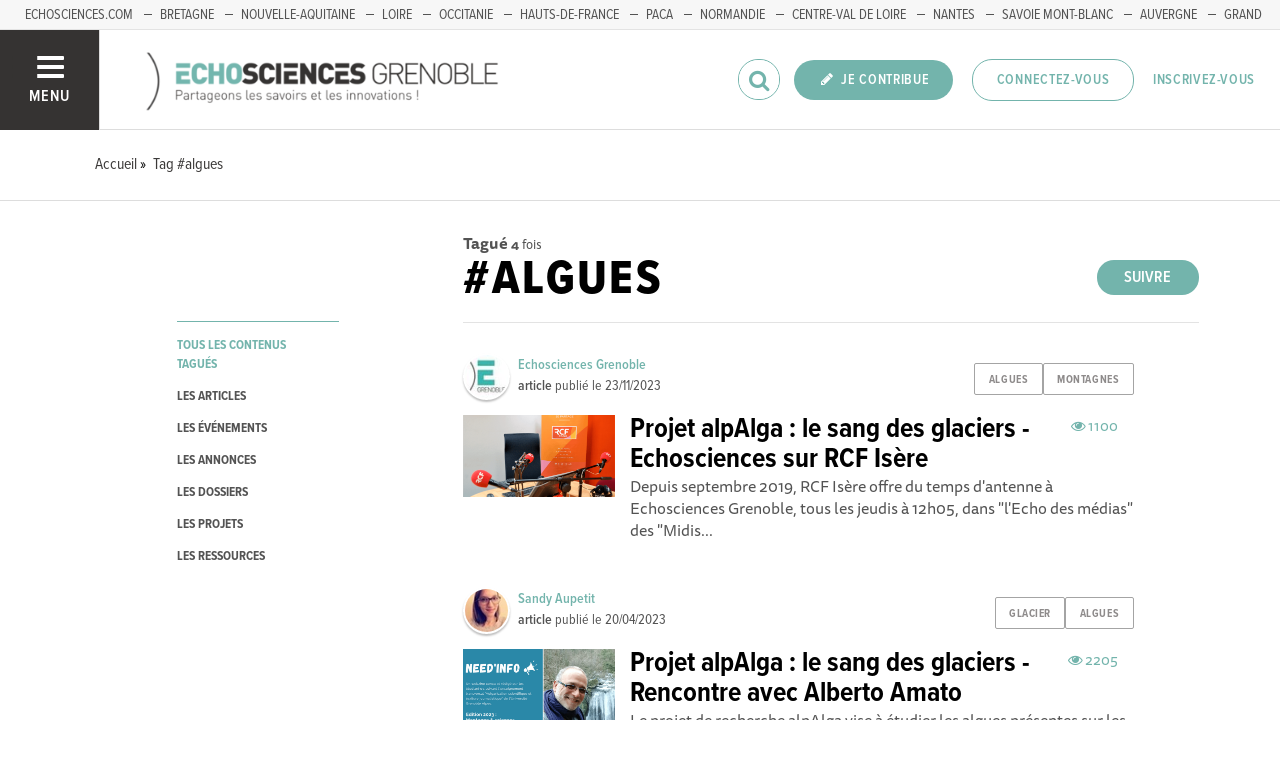

--- FILE ---
content_type: application/javascript
request_url: https://www.echosciences-grenoble.fr/assets/application-8bec93b9065640aaee5fd72f1dde412d6e2a6cbb65282a9208ad5f4a7bada9aa.js
body_size: 223132
content:
/*!
 * jQuery JavaScript Library v2.2.4
 * http://jquery.com/
 *
 * Includes Sizzle.js
 * http://sizzlejs.com/
 *
 * Copyright jQuery Foundation and other contributors
 * Released under the MIT license
 * http://jquery.org/license
 *
 * Date: 2016-05-20T17:23Z
 */
function _classCallCheck(t,e){if(!(t instanceof e))throw new TypeError("Cannot call a class as a function")}function _classCallCheck(t,e){if(!(t instanceof e))throw new TypeError("Cannot call a class as a function")}function currentUserId(){return""!=window.currentUser.id?parseInt(window.currentUser.id):null}function loadScript(t,e){var i=document.createElement("script");i.type="text/javascript",e&&(i.onload=e),document.getElementsByTagName("head")[0].appendChild(i),i.src=t}function extractIdFromHtmlId(t,e,i){return parseInt(t.match(new RegExp(e+i+"([0-9]+)"))[1])}function setCookie(t,e,i,n){_path=n||"/";var o=new Date;o.setTime(o.getTime()+60*i*60*1e3);var s="expires="+o.toUTCString();document.cookie=t+"="+e+"; "+s+"; path="+_path}function setRedirectCookieAndOpenLoginRequiredModal(){$("#modal-login-required").modal(),setCookie("redirection_path_after_sign_in",window.location.pathname,.12)}function contextIs(t){if(controllerSelector='body[data-controller~="'+t.controller+'"]',t.action)for(t.action.constructor!==Array?actions=[t.action]:actions=t.action,selector=controllerSelector+'[data-action~="'+actions[0]+'"]',i=1;i<actions.length;i++)selector=selector+", "+controllerSelector+'[data-action~="'+actions[i]+'"]';else selector=controllerSelector;return $(selector).length}function randomizeImgPath(t,e){var i=$(t);if(e==undefined)e=(new Date).getTime();i.attr("src",i.attr("src")+"?v="+e)}function debounce(t,e){let i=null;return(...n)=>{window.clearTimeout(i),i=window.setTimeout(()=>{t.apply(null,n)},e)}}
/*
    Redactor X
    Version 1.3.2
    Updated: August 18, 2021

    http://imperavi.com/redactorx/

    Copyright (c) 2009-2021, Imperavi Ltd.
    License: http://imperavi.com/redactorx/license/
*/
if(function(t,e){"object"==typeof module&&"object"==typeof module.exports?module.exports=t.document?e(t,!0):function(t){if(!t.document)throw new Error("jQuery requires a window with a document");return e(t)}:e(t)}("undefined"!=typeof window?window:this,function(t,e){function i(t){var e=!!t&&"length"in t&&t.length,i=st.type(t);return"function"!==i&&!st.isWindow(t)&&("array"===i||0===e||"number"==typeof e&&e>0&&e-1 in t)}function n(t,e,i){if(st.isFunction(e))return st.grep(t,function(t,n){return!!e.call(t,n,t)!==i});if(e.nodeType)return st.grep(t,function(t){return t===e!==i});if("string"==typeof e){if(mt.test(e))return st.filter(e,t,i);e=st.filter(e,t)}return st.grep(t,function(t){return Q.call(e,t)>-1!==i})}function o(t,e){for(;(t=t[e])&&1!==t.nodeType;);return t}function s(t){var e={};return st.each(t.match(wt)||[],function(t,i){e[i]=!0}),e}function r(){X.removeEventListener("DOMContentLoaded",r),t.removeEventListener("load",r),st.ready()}function a(){this.expando=st.expando+a.uid++}function l(t,e,i){var n;if(i===undefined&&1===t.nodeType)if(n="data-"+e.replace(St,"-$&").toLowerCase(),"string"==typeof(i=t.getAttribute(n))){try{i="true"===i||"false"!==i&&("null"===i?null:+i+""===i?+i:Et.test(i)?st.parseJSON(i):i)}catch(o){}Tt.set(t,e,i)}else i=undefined;return i}function c(t,e,i,n){var o,s=1,r=20,a=n?function(){return n.cur()}:function(){return st.css(t,e,"")},l=a(),c=i&&i[3]||(st.cssNumber[e]?"":"px"),u=(st.cssNumber[e]||"px"!==c&&+l)&&Dt.exec(st.css(t,e));if(u&&u[3]!==c){c=c||u[3],i=i||[],u=+l||1;do{u/=s=s||".5",st.style(t,e,u+c)}while(s!==(s=a()/l)&&1!==s&&--r)}return i&&(u=+u||+l||0,o=i[1]?u+(i[1]+1)*i[2]:+i[2],n&&(n.unit=c,n.start=u,n.end=o)),o}function u(t,e){var i="undefined"!=typeof t.getElementsByTagName?t.getElementsByTagName(e||"*"):"undefined"!=typeof t.querySelectorAll?t.querySelectorAll(e||"*"):[];return e===undefined||e&&st.nodeName(t,e)?st.merge([t],i):i}function d(t,e){for(var i=0,n=t.length;i<n;i++)Ct.set(t[i],"globalEval",!e||Ct.get(e[i],"globalEval"))}function h(t,e,i,n,o){for(var s,r,a,l,c,h,p=e.createDocumentFragment(),f=[],m=0,g=t.length;m<g;m++)if((s=t[m])||0===s)if("object"===st.type(s))st.merge(f,s.nodeType?[s]:s);else if(Ft.test(s)){for(r=r||p.appendChild(e.createElement("div")),a=(Nt.exec(s)||["",""])[1].toLowerCase(),l=Mt[a]||Mt._default,r.innerHTML=l[1]+st.htmlPrefilter(s)+l[2],h=l[0];h--;)r=r.lastChild;st.merge(f,r.childNodes),(r=p.firstChild).textContent=""}else f.push(e.createTextNode(s));for(p.textContent="",m=0;s=f[m++];)if(n&&st.inArray(s,n)>-1)o&&o.push(s);else if(c=st.contains(s.ownerDocument,s),r=u(p.appendChild(s),"script"),c&&d(r),i)for(h=0;s=r[h++];)Ot.test(s.type||"")&&i.push(s);return p}function p(){return!0}function f(){return!1}function m(){try{return X.activeElement}catch(t){}}function g(t,e,i,n,o,s){var r,a;if("object"==typeof e){for(a in"string"!=typeof i&&(n=n||i,i=undefined),e)g(t,a,i,n,e[a],s);return t}if(null==n&&null==o?(o=i,n=i=undefined):null==o&&("string"==typeof i?(o=n,n=undefined):(o=n,n=i,i=undefined)),!1===o)o=f;else if(!o)return t;return 1===s&&(r=o,(o=function(t){return st().off(t),r.apply(this,arguments)}).guid=r.guid||(r.guid=st.guid++)),t.each(function(){st.event.add(this,e,o,n,i)})}function v(t,e){return st.nodeName(t,"table")&&st.nodeName(11!==e.nodeType?e:e.firstChild,"tr")?t.getElementsByTagName("tbody")[0]||t.appendChild(t.ownerDocument.createElement("tbody")):t}function b(t){return t.type=(null!==t.getAttribute("type"))+"/"+t.type,t}function y(t){var e=qt.exec(t.type);return e?t.type=e[1]:t.removeAttribute("type"),t}function _(t,e){var i,n,o,s,r,a,l,c;if(1===e.nodeType){if(Ct.hasData(t)&&(s=Ct.access(t),r=Ct.set(e,s),c=s.events))for(o in delete r.handle,r.events={},c)for(i=0,n=c[o].length;i<n;i++)st.event.add(e,o,c[o][i]);Tt.hasData(t)&&(a=Tt.access(t),l=st.extend({},a),Tt.set(e,l))}}function w(t,e){var i=e.nodeName.toLowerCase();"input"===i&&Lt.test(t.type)?e.checked=t.checked:"input"!==i&&"textarea"!==i||(e.defaultValue=t.defaultValue)}function k(t,e,i,n){e=J.apply([],e);var o,s,r,a,l,c,d=0,p=t.length,f=p-1,m=e[0],g=st.isFunction(m);if(g||p>1&&"string"==typeof m&&!nt.checkClone&&Wt.test(m))return t.each(function(o){var s=t.eq(o);g&&(e[0]=m.call(this,o,s.html())),k(s,e,i,n)});if(p&&(s=(o=h(e,t[0].ownerDocument,!1,t,n)).firstChild,1===o.childNodes.length&&(o=s),s||n)){for(a=(r=st.map(u(o,"script"),b)).length;d<p;d++)l=o,d!==f&&(l=st.clone(l,!0,!0),a&&st.merge(r,u(l,"script"))),i.call(t[d],l,d);if(a)for(c=r[r.length-1].ownerDocument,st.map(r,y),d=0;d<a;d++)l=r[d],Ot.test(l.type||"")&&!Ct.access(l,"globalEval")&&st.contains(c,l)&&(l.src?st._evalUrl&&st._evalUrl(l.src):st.globalEval(l.textContent.replace(Yt,"")))}return t}function x(t,e,i){for(var n,o=e?st.filter(e,t):t,s=0;null!=(n=o[s]);s++)i||1!==n.nodeType||st.cleanData(u(n)),n.parentNode&&(i&&st.contains(n.ownerDocument,n)&&d(u(n,"script")),n.parentNode.removeChild(n));return t}function C(t,e){var i=st(e.createElement(t)).appendTo(e.body),n=st.css(i[0],"display");return i.detach(),n}function T(t){var e=X,i=Vt[t];return i||("none"!==(i=C(t,e))&&i||((e=(Gt=(Gt||st("<iframe frameborder='0' width='0' height='0'/>")).appendTo(e.documentElement))[0].contentDocument).write(),e.close(),i=C(t,e),Gt.detach()),Vt[t]=i),i}function E(t,e,i){var n,o,s,r,a=t.style;return""!==(r=(i=i||Jt(t))?i.getPropertyValue(e)||i[e]:undefined)&&r!==undefined||st.contains(t.ownerDocument,t)||(r=st.style(t,e)),i&&!nt.pixelMarginRight()&&Kt.test(r)&&Xt.test(e)&&(n=a.width,o=a.minWidth,s=a.maxWidth,a.minWidth=a.maxWidth=a.width=r,r=i.width,a.width=n,a.minWidth=o,a.maxWidth=s),r!==undefined?r+"":r}function S(t,e){return{get:function(){if(!t())return(this.get=e).apply(this,arguments);delete this.get}}}function $(t){if(t in oe)return t;for(var e=t[0].toUpperCase()+t.slice(1),i=ne.length;i--;)if((t=ne[i]+e)in oe)return t}function D(t,e,i){var n=Dt.exec(e);return n?Math.max(0,n[2]-(i||0))+(n[3]||"px"):e}function A(t,e,i,n,o){for(var s=i===(n?"border":"content")?4:"width"===e?1:0,r=0;s<4;s+=2)"margin"===i&&(r+=st.css(t,i+At[s],!0,o)),n?("content"===i&&(r-=st.css(t,"padding"+At[s],!0,o)),"margin"!==i&&(r-=st.css(t,"border"+At[s]+"Width",!0,o))):(r+=st.css(t,"padding"+At[s],!0,o),"padding"!==i&&(r+=st.css(t,"border"+At[s]+"Width",!0,o)));return r}function I(t,e,i){var n=!0,o="width"===e?t.offsetWidth:t.offsetHeight,s=Jt(t),r="border-box"===st.css(t,"boxSizing",!1,s);if(o<=0||null==o){if(((o=E(t,e,s))<0||null==o)&&(o=t.style[e]),Kt.test(o))return o;n=r&&(nt.boxSizingReliable()||o===t.style[e]),o=parseFloat(o)||0}return o+A(t,e,i||(r?"border":"content"),n,s)+"px"}function L(t,e){for(var i,n,o,s=[],r=0,a=t.length;r<a;r++)(n=t[r]).style&&(s[r]=Ct.get(n,"olddisplay"),i=n.style.display,e?(s[r]||"none"!==i||(n.style.display=""),""===n.style.display&&It(n)&&(s[r]=Ct.access(n,"olddisplay",T(n.nodeName)))):(o=It(n),"none"===i&&o||Ct.set(n,"olddisplay",o?i:st.css(n,"display"))));for(r=0;r<a;r++)(n=t[r]).style&&(e&&"none"!==n.style.display&&""!==n.style.display||(n.style.display=e?s[r]||"":"none"));return t}function N(t,e,i,n,o){return new N.prototype.init(t,e,i,n,o)}function O(){return t.setTimeout(function(){se=undefined}),se=st.now()}function M(t,e){var i,n=0,o={height:t};for(e=e?1:0;n<4;n+=2-e)o["margin"+(i=At[n])]=o["padding"+i]=t;return e&&(o.opacity=o.width=t),o}function B(t,e,i){for(var n,o=(R.tweeners[e]||[]).concat(R.tweeners["*"]),s=0,r=o.length;s<r;s++)if(n=o[s].call(i,e,t))return n}function P(t,e,i){var n,o,s,r,a,l,c,u=this,d={},h=t.style,p=t.nodeType&&It(t),f=Ct.get(t,"fxshow");for(n in i.queue||(null==(a=st._queueHooks(t,"fx")).unqueued&&(a.unqueued=0,l=a.empty.fire,a.empty.fire=function(){a.unqueued||l()}),a.unqueued++,u.always(function(){u.always(function(){a.unqueued--,st.queue(t,"fx").length||a.empty.fire()})})),1===t.nodeType&&("height"in e||"width"in e)&&(i.overflow=[h.overflow,h.overflowX,h.overflowY],"inline"===("none"===(c=st.css(t,"display"))?Ct.get(t,"olddisplay")||T(t.nodeName):c)&&"none"===st.css(t,"float")&&(h.display="inline-block")),i.overflow&&(h.overflow="hidden",u.always(function(){h.overflow=i.overflow[0],h.overflowX=i.overflow[1],h.overflowY=i.overflow[2]})),e)if(o=e[n],ae.exec(o)){if(delete e[n],s=s||"toggle"===o,o===(p?"hide":"show")){if("show"!==o||!f||f[n]===undefined)continue;p=!0}d[n]=f&&f[n]||st.style(t,n)}else c=undefined;if(st.isEmptyObject(d))"inline"===("none"===c?T(t.nodeName):c)&&(h.display=c);else for(n in f?"hidden"in f&&(p=f.hidden):f=Ct.access(t,"fxshow",{}),s&&(f.hidden=!p),p?st(t).show():u.done(function(){st(t).hide()}),u.done(function(){var e;for(e in Ct.remove(t,"fxshow"),d)st.style(t,e,d[e])}),d)r=B(p?f[n]:0,n,u),n in f||(f[n]=r.start,p&&(r.end=r.start,r.start="width"===n||"height"===n?1:0))}function F(t,e){var i,n,o,s,r;for(i in t)if(o=e[n=st.camelCase(i)],s=t[i],st.isArray(s)&&(o=s[1],s=t[i]=s[0]),i!==n&&(t[n]=s,delete t[i]),(r=st.cssHooks[n])&&"expand"in r)for(i in s=r.expand(s),delete t[n],s)i in t||(t[i]=s[i],e[i]=o);else e[n]=o}function R(t,e,i){var n,o,s=0,r=R.prefilters.length,a=st.Deferred().always(function(){delete l.elem}),l=function(){if(o)return!1;for(var e=se||O(),i=Math.max(0,c.startTime+c.duration-e),n=1-(i/c.duration||0),s=0,r=c.tweens.length;s<r;s++)c.tweens[s].run(n);return a.notifyWith(t,[c,n,i]),n<1&&r?i:(a.resolveWith(t,[c]),!1)},c=a.promise({elem:t,props:st.extend({},e),opts:st.extend(!0,{specialEasing:{},easing:st.easing._default},i),originalProperties:e,originalOptions:i,startTime:se||O(),duration:i.duration,tweens:[],createTween:function(e,i){var n=st.Tween(t,c.opts,e,i,c.opts.specialEasing[e]||c.opts.easing);return c.tweens.push(n),n},stop:function(e){var i=0,n=e?c.tweens.length:0;if(o)return this;for(o=!0;i<n;i++)c.tweens[i].run(1);return e?(a.notifyWith(t,[c,1,0]),a.resolveWith(t,[c,e])):a.rejectWith(t,[c,e]),this}}),u=c.props;for(F(u,c.opts.specialEasing);s<r;s++)if(n=R.prefilters[s].call(c,t,u,c.opts))return st.isFunction(n.stop)&&(st._queueHooks(c.elem,c.opts.queue).stop=st.proxy(n.stop,n)),n;return st.map(u,B,c),st.isFunction(c.opts.start)&&c.opts.start.call(t,c),st.fx.timer(st.extend(l,{elem:t,anim:c,queue:c.opts.queue})),c.progress(c.opts.progress).done(c.opts.done,c.opts.complete).fail(c.opts.fail).always(c.opts.always)}function j(t){return t.getAttribute&&t.getAttribute("class")||""}function H(t){return function(e,i){"string"!=typeof e&&(i=e,e="*");var n,o=0,s=e.toLowerCase().match(wt)||[];if(st.isFunction(i))for(;n=s[o++];)"+"===n[0]?(n=n.slice(1)||"*",(t[n]=t[n]||[]).unshift(i)):(t[n]=t[n]||[]).push(i)}}function z(t,e,i,n){function o(a){var l;return s[a]=!0,st.each(t[a]||[],function(t,a){var c=a(e,i,n);return"string"!=typeof c||r||s[c]?r?!(l=c):void 0:(e.dataTypes.unshift(c),o(c),!1)}),l}var s={},r=t===Se;return o(e.dataTypes[0])||!s["*"]&&o("*")}function U(t,e){var i,n,o=st.ajaxSettings.flatOptions||{};for(i in e)e[i]!==undefined&&((o[i]?t:n||(n={}))[i]=e[i]);return n&&st.extend(!0,t,n),t}function W(t,e,i){for(var n,o,s,r,a=t.contents,l=t.dataTypes;"*"===l[0];)l.shift(),n===undefined&&(n=t.mimeType||e.getResponseHeader("Content-Type"));if(n)for(o in a)if(a[o]&&a[o].test(n)){l.unshift(o);break}if(l[0]in i)s=l[0];else{for(o in i){if(!l[0]||t.converters[o+" "+l[0]]){s=o;break}r||(r=o)}s=s||r}if(s)return s!==l[0]&&l.unshift(s),i[s]}function q(t,e,i,n){var o,s,r,a,l,c={},u=t.dataTypes.slice();if(u[1])for(r in t.converters)c[r.toLowerCase()]=t.converters[r];for(s=u.shift();s;)if(t.responseFields[s]&&(i[t.responseFields[s]]=e),!l&&n&&t.dataFilter&&(e=t.dataFilter(e,t.dataType)),l=s,s=u.shift())if("*"===s)s=l;else if("*"!==l&&l!==s){if(!(r=c[l+" "+s]||c["* "+s]))for(o in c)if((a=o.split(" "))[1]===s&&(r=c[l+" "+a[0]]||c["* "+a[0]])){!0===r?r=c[o]:!0!==c[o]&&(s=a[0],u.unshift(a[1]));break}if(!0!==r)if(r&&t.throws)e=r(e);else try{e=r(e)}catch(d){return{state:"parsererror",error:r?d:"No conversion from "+l+" to "+s}}}return{state:"success",data:e}}function Y(t,e,i,n){var o;if(st.isArray(e))st.each(e,function(e,o){i||Ie.test(t)?n(t,o):Y(t+"["+("object"==typeof o&&null!=o?e:"")+"]",o,i,n)});else if(i||"object"!==st.type(e))n(t,e);else for(o in e)Y(t+"["+o+"]",e[o],i,n)}function G(t){return st.isWindow(t)?t:9===t.nodeType&&t.defaultView}var V=[],X=t.document,K=V.slice,J=V.concat,Z=V.push,Q=V.indexOf,tt={},et=tt.toString,it=tt.hasOwnProperty,nt={},ot="2.2.4",st=function(t,e){return new st.fn.init(t,e)},rt=/^[\s\uFEFF\xA0]+|[\s\uFEFF\xA0]+$/g,at=/^-ms-/,lt=/-([\da-z])/gi,ct=function(t,e){return e.toUpperCase()};st.fn=st.prototype={jquery:ot,constructor:st,selector:"",length:0,toArray:function(){return K.call(this)},get:function(t){return null!=t?t<0?this[t+this.length]:this[t]:K.call(this)},pushStack:function(t){var e=st.merge(this.constructor(),t);return e.prevObject=this,e.context=this.context,e},each:function(t){return st.each(this,t)},map:function(t){return this.pushStack(st.map(this,function(e,i){return t.call(e,i,e)}))},slice:function(){return this.pushStack(K.apply(this,arguments))},first:function(){return this.eq(0)},last:function(){return this.eq(-1)},eq:function(t){var e=this.length,i=+t+(t<0?e:0);return this.pushStack(i>=0&&i<e?[this[i]]:[])},end:function(){return this.prevObject||this.constructor()},push:Z,sort:V.sort,splice:V.splice},st.extend=st.fn.extend=function(){var t,e,i,n,o,s,r=arguments[0]||{},a=1,l=arguments.length,c=!1;for("boolean"==typeof r&&(c=r,r=arguments[a]||{},a++),"object"==typeof r||st.isFunction(r)||(r={}),a===l&&(r=this,a--);a<l;a++)if(null!=(t=arguments[a]))for(e in t)i=r[e],r!==(n=t[e])&&(c&&n&&(st.isPlainObject(n)||(o=st.isArray(n)))?(o?(o=!1,s=i&&st.isArray(i)?i:[]):s=i&&st.isPlainObject(i)?i:{},r[e]=st.extend(c,s,n)):n!==undefined&&(r[e]=n));return r},st.extend({expando:"jQuery"+(ot+Math.random()).replace(/\D/g,""),isReady:!0,error:function(t){throw new Error(t)},noop:function(){},isFunction:function(t){return"function"===st.type(t)},isArray:Array.isArray,isWindow:function(t){return null!=t&&t===t.window},isNumeric:function(t){var e=t&&t.toString();return!st.isArray(t)&&e-parseFloat(e)+1>=0},isPlainObject:function(t){var e;if("object"!==st.type(t)||t.nodeType||st.isWindow(t))return!1;if(t.constructor&&!it.call(t,"constructor")&&!it.call(t.constructor.prototype||{},"isPrototypeOf"))return!1;for(e in t);return e===undefined||it.call(t,e)},isEmptyObject:function(t){var e;for(e in t)return!1;return!0},type:function(t){return null==t?t+"":"object"==typeof t||"function"==typeof t?tt[et.call(t)]||"object":typeof t},globalEval:function(t){var e,i=eval;(t=st.trim(t))&&(1===t.indexOf("use strict")?((e=X.createElement("script")).text=t,X.head.appendChild(e).parentNode.removeChild(e)):i(t))},camelCase:function(t){return t.replace(at,"ms-").replace(lt,ct)},nodeName:function(t,e){return t.nodeName&&t.nodeName.toLowerCase()===e.toLowerCase()},each:function(t,e){var n,o=0;if(i(t))for(n=t.length;o<n&&!1!==e.call(t[o],o,t[o]);o++);else for(o in t)if(!1===e.call(t[o],o,t[o]))break;return t},trim:function(t){return null==t?"":(t+"").replace(rt,"")},makeArray:function(t,e){var n=e||[];return null!=t&&(i(Object(t))?st.merge(n,"string"==typeof t?[t]:t):Z.call(n,t)),n},inArray:function(t,e,i){return null==e?-1:Q.call(e,t,i)},merge:function(t,e){for(var i=+e.length,n=0,o=t.length;n<i;n++)t[o++]=e[n];return t.length=o,t},grep:function(t,e,i){for(var n=[],o=0,s=t.length,r=!i;o<s;o++)!e(t[o],o)!==r&&n.push(t[o]);return n},map:function(t,e,n){var o,s,r=0,a=[];if(i(t))for(o=t.length;r<o;r++)null!=(s=e(t[r],r,n))&&a.push(s);else for(r in t)null!=(s=e(t[r],r,n))&&a.push(s);return J.apply([],a)},guid:1,proxy:function(t,e){var i,n,o;return"string"==typeof e&&(i=t[e],e=t,t=i),st.isFunction(t)?(n=K.call(arguments,2),(o=function(){return t.apply(e||this,n.concat(K.call(arguments)))}).guid=t.guid=t.guid||st.guid++,o):undefined},now:Date.now,support:nt}),"function"==typeof Symbol&&(st.fn[Symbol.iterator]=V[Symbol.iterator]),st.each("Boolean Number String Function Array Date RegExp Object Error Symbol".split(" "),function(t,e){tt["[object "+e+"]"]=e.toLowerCase()});var ut=
/*!
 * Sizzle CSS Selector Engine v2.2.1
 * http://sizzlejs.com/
 *
 * Copyright jQuery Foundation and other contributors
 * Released under the MIT license
 * http://jquery.org/license
 *
 * Date: 2015-10-17
 */
function(t){function e(t,e,i,n){var o,s,r,a,l,c,d,p,f=e&&e.ownerDocument,m=e?e.nodeType:9;if(i=i||[],"string"!=typeof t||!t||1!==m&&9!==m&&11!==m)return i;if(!n&&((e?e.ownerDocument||e:j)!==L&&I(e),e=e||L,O)){if(11!==m&&(c=vt.exec(t)))if(o=c[1]){if(9===m){if(!(r=e.getElementById(o)))return i;if(r.id===o)return i.push(r),i}else if(f&&(r=f.getElementById(o))&&F(e,r)&&r.id===o)return i.push(r),i}else{if(c[2])return Z.apply(i,e.getElementsByTagName(t)),i;if((o=c[3])&&w.getElementsByClassName&&e.getElementsByClassName)return Z.apply(i,e.getElementsByClassName(o)),i}if(w.qsa&&!q[t+" "]&&(!M||!M.test(t))){if(1!==m)f=e,p=t;else if("object"!==e.nodeName.toLowerCase()){for((a=e.getAttribute("id"))?a=a.replace(yt,"\\$&"):e.setAttribute("id",a=R),s=(d=T(t)).length,l=ht.test(a)?"#"+a:"[id='"+a+"']";s--;)d[s]=l+" "+h(d[s]);p=d.join(","),f=bt.test(t)&&u(e.parentNode)||e}if(p)try{return Z.apply(i,f.querySelectorAll(p)),i}catch(g){}finally{a===R&&e.removeAttribute("id")}}}return S(t.replace(at,"$1"),e,i,n)}function i(){function t(i,n){return e.push(i+" ")>k.cacheLength&&delete t[e.shift()],t[i+" "]=n}var e=[];return t}function n(t){return t[R]=!0,t}function o(t){var e=L.createElement("div");try{return!!t(e)}catch(i){return!1}finally{e.parentNode&&e.parentNode.removeChild(e),e=null}}function s(t,e){for(var i=t.split("|"),n=i.length;n--;)k.attrHandle[i[n]]=e}function r(t,e){var i=e&&t,n=i&&1===t.nodeType&&1===e.nodeType&&(~e.sourceIndex||G)-(~t.sourceIndex||G);if(n)return n;if(i)for(;i=i.nextSibling;)if(i===e)return-1;return t?1:-1}function a(t){return function(e){return"input"===e.nodeName.toLowerCase()&&e.type===t}}function l(t){return function(e){var i=e.nodeName.toLowerCase();return("input"===i||"button"===i)&&e.type===t}}function c(t){return n(function(e){return e=+e,n(function(i,n){for(var o,s=t([],i.length,e),r=s.length;r--;)i[o=s[r]]&&(i[o]=!(n[o]=i[o]))})})}function u(t){return t&&"undefined"!=typeof t.getElementsByTagName&&t}function d(){}function h(t){for(var e=0,i=t.length,n="";e<i;e++)n+=t[e].value;return n}function p(t,e,i){var n=e.dir,o=i&&"parentNode"===n,s=z++;return e.first?function(e,i,s){for(;e=e[n];)if(1===e.nodeType||o)return t(e,i,s)}:function(e,i,r){var a,l,c,u=[H,s];if(r){for(;e=e[n];)if((1===e.nodeType||o)&&t(e,i,r))return!0}else for(;e=e[n];)if(1===e.nodeType||o){if((a=(l=(c=e[R]||(e[R]={}))[e.uniqueID]||(c[e.uniqueID]={}))[n])&&a[0]===H&&a[1]===s)return u[2]=a[2];if(l[n]=u,u[2]=t(e,i,r))return!0}}}function f(t){return t.length>1?function(e,i,n){for(var o=t.length;o--;)if(!t[o](e,i,n))return!1;return!0}:t[0]}function m(t,i,n){for(var o=0,s=i.length;o<s;o++)e(t,i[o],n);return n}function g(t,e,i,n,o){for(var s,r=[],a=0,l=t.length,c=null!=e;a<l;a++)(s=t[a])&&(i&&!i(s,n,o)||(r.push(s),c&&e.push(a)));return r}function v(t,e,i,o,s,r){return o&&!o[R]&&(o=v(o)),s&&!s[R]&&(s=v(s,r)),n(function(n,r,a,l){var c,u,d,h=[],p=[],f=r.length,v=n||m(e||"*",a.nodeType?[a]:a,[]),b=!t||!n&&e?v:g(v,h,t,a,l),y=i?s||(n?t:f||o)?[]:r:b;if(i&&i(b,y,a,l),o)for(c=g(y,p),o(c,[],a,l),u=c.length;u--;)(d=c[u])&&(y[p[u]]=!(b[p[u]]=d));if(n){if(s||t){if(s){for(c=[],u=y.length;u--;)(d=y[u])&&c.push(b[u]=d);s(null,y=[],c,l)}for(u=y.length;u--;)(d=y[u])&&(c=s?tt(n,d):h[u])>-1&&(n[c]=!(r[c]=d))}}else y=g(y===r?y.splice(f,y.length):y),s?s(null,r,y,l):Z.apply(r,y)})}function b(t){for(var e,i,n,o=t.length,s=k.relative[t[0].type],r=s||k.relative[" "],a=s?1:0,l=p(function(t){return t===e},r,!0),c=p(function(t){return tt(e,t)>-1},r,!0),u=[function(t,i,n){var o=!s&&(n||i!==$)||((e=i).nodeType?l(t,i,n):c(t,i,n));return e=null,o}];a<o;a++)if(i=k.relative[t[a].type])u=[p(f(u),i)];else{if((i=k.filter[t[a].type].apply(null,t[a].matches))[R]){for(n=++a;n<o&&!k.relative[t[n].type];n++);return v(a>1&&f(u),a>1&&h(t.slice(0,a-1).concat({value:" "===t[a-2].type?"*":""})).replace(at,"$1"),i,a<n&&b(t.slice(a,n)),n<o&&b(t=t.slice(n)),n<o&&h(t))}u.push(i)}return f(u)}function y(t,i){var o=i.length>0,s=t.length>0,r=function(n,r,a,l,c){var u,d,h,p=0,f="0",m=n&&[],v=[],b=$,y=n||s&&k.find.TAG("*",c),_=H+=null==b?1:Math.random()||.1,w=y.length;for(c&&($=r===L||r||c);f!==w&&null!=(u=y[f]);f++){if(s&&u){for(d=0,r||u.ownerDocument===L||(I(u),a=!O);h=t[d++];)if(h(u,r||L,a)){l.push(u);break}c&&(H=_)}o&&((u=!h&&u)&&p--,n&&m.push(u))}if(p+=f,o&&f!==p){for(d=0;h=i[d++];)h(m,v,r,a);if(n){if(p>0)for(;f--;)m[f]||v[f]||(v[f]=K.call(l));v=g(v)}Z.apply(l,v),c&&!n&&v.length>0&&p+i.length>1&&e.uniqueSort(l)}return c&&(H=_,$=b),m};return o?n(r):r}var _,w,k,x,C,T,E,S,$,D,A,I,L,N,O,M,B,P,F,R="sizzle"+1*new Date,j=t.document,H=0,z=0,U=i(),W=i(),q=i(),Y=function(t,e){return t===e&&(A=!0),0},G=1<<31,V={}.hasOwnProperty,X=[],K=X.pop,J=X.push,Z=X.push,Q=X.slice,tt=function(t,e){for(var i=0,n=t.length;i<n;i++)if(t[i]===e)return i;return-1},et="checked|selected|async|autofocus|autoplay|controls|defer|disabled|hidden|ismap|loop|multiple|open|readonly|required|scoped",it="[\\x20\\t\\r\\n\\f]",nt="(?:\\\\.|[\\w-]|[^\\x00-\\xa0])+",ot="\\["+it+"*("+nt+")(?:"+it+"*([*^$|!~]?=)"+it+"*(?:'((?:\\\\.|[^\\\\'])*)'|\"((?:\\\\.|[^\\\\\"])*)\"|("+nt+"))|)"+it+"*\\]",st=":("+nt+")(?:\\((('((?:\\\\.|[^\\\\'])*)'|\"((?:\\\\.|[^\\\\\"])*)\")|((?:\\\\.|[^\\\\()[\\]]|"+ot+")*)|.*)\\)|)",rt=new RegExp(it+"+","g"),at=new RegExp("^"+it+"+|((?:^|[^\\\\])(?:\\\\.)*)"+it+"+$","g"),lt=new RegExp("^"+it+"*,"+it+"*"),ct=new RegExp("^"+it+"*([>+~]|"+it+")"+it+"*"),ut=new RegExp("="+it+"*([^\\]'\"]*?)"+it+"*\\]","g"),dt=new RegExp(st),ht=new RegExp("^"+nt+"$"),pt={ID:new RegExp("^#("+nt+")"),CLASS:new RegExp("^\\.("+nt+")"),TAG:new RegExp("^("+nt+"|[*])"),ATTR:new RegExp("^"+ot),PSEUDO:new RegExp("^"+st),CHILD:new RegExp("^:(only|first|last|nth|nth-last)-(child|of-type)(?:\\("+it+"*(even|odd|(([+-]|)(\\d*)n|)"+it+"*(?:([+-]|)"+it+"*(\\d+)|))"+it+"*\\)|)","i"),bool:new RegExp("^(?:"+et+")$","i"),needsContext:new RegExp("^"+it+"*[>+~]|:(even|odd|eq|gt|lt|nth|first|last)(?:\\("+it+"*((?:-\\d)?\\d*)"+it+"*\\)|)(?=[^-]|$)","i")},ft=/^(?:input|select|textarea|button)$/i,mt=/^h\d$/i,gt=/^[^{]+\{\s*\[native \w/,vt=/^(?:#([\w-]+)|(\w+)|\.([\w-]+))$/,bt=/[+~]/,yt=/'|\\/g,_t=new RegExp("\\\\([\\da-f]{1,6}"+it+"?|("+it+")|.)","ig"),wt=function(t,e,i){var n="0x"+e-65536;return n!=n||i?e:n<0?String.fromCharCode(n+65536):String.fromCharCode(n>>10|55296,1023&n|56320)},kt=function(){I()};try{Z.apply(X=Q.call(j.childNodes),j.childNodes),X[j.childNodes.length].nodeType}catch(xt){Z={apply:X.length?function(t,e){J.apply(t,Q.call(e))}:function(t,e){for(var i=t.length,n=0;t[i++]=e[n++];);t.length=i-1}}}for(_ in w=e.support={},C=e.isXML=function(t){var e=t&&(t.ownerDocument||t).documentElement;return!!e&&"HTML"!==e.nodeName},I=e.setDocument=function(t){var e,i,n=t?t.ownerDocument||t:j;return n!==L&&9===n.nodeType&&n.documentElement?(N=(L=n).documentElement,O=!C(L),(i=L.defaultView)&&i.top!==i&&(i.addEventListener?i.addEventListener("unload",kt,!1):i.attachEvent&&i.attachEvent("onunload",kt)),w.attributes=o(function(t){return t.className="i",!t.getAttribute("className")}),w.getElementsByTagName=o(function(t){return t.appendChild(L.createComment("")),!t.getElementsByTagName("*").length}),w.getElementsByClassName=gt.test(L.getElementsByClassName),w.getById=o(function(t){return N.appendChild(t).id=R,!L.getElementsByName||!L.getElementsByName(R).length}),w.getById?(k.find.ID=function(t,e){if("undefined"!=typeof e.getElementById&&O){var i=e.getElementById(t);return i?[i]:[]}},k.filter.ID=function(t){var e=t.replace(_t,wt);return function(t){return t.getAttribute("id")===e}}):(delete k.find.ID,k.filter.ID=function(t){var e=t.replace(_t,wt);return function(t){var i="undefined"!=typeof t.getAttributeNode&&t.getAttributeNode("id");return i&&i.value===e}}),k.find.TAG=w.getElementsByTagName?function(t,e){return"undefined"!=typeof e.getElementsByTagName?e.getElementsByTagName(t):w.qsa?e.querySelectorAll(t):void 0}:function(t,e){var i,n=[],o=0,s=e.getElementsByTagName(t);if("*"===t){for(;i=s[o++];)1===i.nodeType&&n.push(i);return n}return s},k.find.CLASS=w.getElementsByClassName&&function(t,e){if("undefined"!=typeof e.getElementsByClassName&&O)return e.getElementsByClassName(t)},B=[],M=[],(w.qsa=gt.test(L.querySelectorAll))&&(o(function(t){N.appendChild(t).innerHTML="<a id='"+R+"'></a><select id='"+R+"-\r\\' msallowcapture=''><option selected=''></option></select>",t.querySelectorAll("[msallowcapture^='']").length&&M.push("[*^$]="+it+"*(?:''|\"\")"),t.querySelectorAll("[selected]").length||M.push("\\["+it+"*(?:value|"+et+")"),t.querySelectorAll("[id~="+R+"-]").length||M.push("~="),t.querySelectorAll(":checked").length||M.push(":checked"),t.querySelectorAll("a#"+R+"+*").length||M.push(".#.+[+~]")}),o(function(t){var e=L.createElement("input");e.setAttribute("type","hidden"),t.appendChild(e).setAttribute("name","D"),t.querySelectorAll("[name=d]").length&&M.push("name"+it+"*[*^$|!~]?="),t.querySelectorAll(":enabled").length||M.push(":enabled",":disabled"),t.querySelectorAll("*,:x"),M.push(",.*:")})),(w.matchesSelector=gt.test(P=N.matches||N.webkitMatchesSelector||N.mozMatchesSelector||N.oMatchesSelector||N.msMatchesSelector))&&o(function(t){w.disconnectedMatch=P.call(t,"div"),P.call(t,"[s!='']:x"),B.push("!=",st)}),M=M.length&&new RegExp(M.join("|")),B=B.length&&new RegExp(B.join("|")),e=gt.test(N.compareDocumentPosition),F=e||gt.test(N.contains)?function(t,e){var i=9===t.nodeType?t.documentElement:t,n=e&&e.parentNode;return t===n||!(!n||1!==n.nodeType||!(i.contains?i.contains(n):t.compareDocumentPosition&&16&t.compareDocumentPosition(n)))}:function(t,e){if(e)for(;e=e.parentNode;)if(e===t)return!0;return!1},Y=e?function(t,e){if(t===e)return A=!0,0;var i=!t.compareDocumentPosition-!e.compareDocumentPosition;return i||(1&(i=(t.ownerDocument||t)===(e.ownerDocument||e)?t.compareDocumentPosition(e):1)||!w.sortDetached&&e.compareDocumentPosition(t)===i?t===L||t.ownerDocument===j&&F(j,t)?-1:e===L||e.ownerDocument===j&&F(j,e)?1:D?tt(D,t)-tt(D,e):0:4&i?-1:1)}:function(t,e){if(t===e)return A=!0,0;var i,n=0,o=t.parentNode,s=e.parentNode,a=[t],l=[e];if(!o||!s)return t===L?-1:e===L?1:o?-1:s?1:D?tt(D,t)-tt(D,e):0;if(o===s)return r(t,e);for(i=t;i=i.parentNode;)a.unshift(i);for(i=e;i=i.parentNode;)l.unshift(i);for(;a[n]===l[n];)n++;return n?r(a[n],l[n]):a[n]===j?-1:l[n]===j?1:0},L):L},e.matches=function(t,i){return e(t,null,null,i)},e.matchesSelector=function(t,i){if((t.ownerDocument||t)!==L&&I(t),i=i.replace(ut,"='$1']"),w.matchesSelector&&O&&!q[i+" "]&&(!B||!B.test(i))&&(!M||!M.test(i)))try{var n=P.call(t,i);if(n||w.disconnectedMatch||t.document&&11!==t.document.nodeType)return n}catch(xt){}return e(i,L,null,[t]).length>0},e.contains=function(t,e){return(t.ownerDocument||t)!==L&&I(t),F(t,e)},e.attr=function(t,e){(t.ownerDocument||t)!==L&&I(t);var i=k.attrHandle[e.toLowerCase()],n=i&&V.call(k.attrHandle,e.toLowerCase())?i(t,e,!O):undefined;return n!==undefined?n:w.attributes||!O?t.getAttribute(e):(n=t.getAttributeNode(e))&&n.specified?n.value:null},e.error=function(t){throw new Error("Syntax error, unrecognized expression: "+t)},e.uniqueSort=function(t){var e,i=[],n=0,o=0;if(A=!w.detectDuplicates,D=!w.sortStable&&t.slice(0),t.sort(Y),A){for(;e=t[o++];)e===t[o]&&(n=i.push(o));for(;n--;)t.splice(i[n],1)}return D=null,t},x=e.getText=function(t){var e,i="",n=0,o=t.nodeType;if(o){if(1===o||9===o||11===o){if("string"==typeof t.textContent)return t.textContent;for(t=t.firstChild;t;t=t.nextSibling)i+=x(t)}else if(3===o||4===o)return t.nodeValue}else for(;e=t[n++];)i+=x(e);return i},(k=e.selectors={cacheLength:50,createPseudo:n,match:pt,attrHandle:{},find:{},relative:{">":{dir:"parentNode",first:!0}," ":{dir:"parentNode"},"+":{dir:"previousSibling",first:!0},"~":{dir:"previousSibling"}},preFilter:{ATTR:function(t){return t[1]=t[1].replace(_t,wt),t[3]=(t[3]||t[4]||t[5]||"").replace(_t,wt),"~="===t[2]&&(t[3]=" "+t[3]+" "),t.slice(0,4)},CHILD:function(t){return t[1]=t[1].toLowerCase(),"nth"===t[1].slice(0,3)?(t[3]||e.error(t[0]),t[4]=+(t[4]?t[5]+(t[6]||1):2*("even"===t[3]||"odd"===t[3])),t[5]=+(t[7]+t[8]||"odd"===t[3])):t[3]&&e.error(t[0]),t},PSEUDO:function(t){var e,i=!t[6]&&t[2];return pt.CHILD.test(t[0])?null:(t[3]?t[2]=t[4]||t[5]||"":i&&dt.test(i)&&(e=T(i,!0))&&(e=i.indexOf(")",i.length-e)-i.length)&&(t[0]=t[0].slice(0,e),t[2]=i.slice(0,e)),t.slice(0,3))}},filter:{TAG:function(t){var e=t.replace(_t,wt).toLowerCase();return"*"===t?function(){return!0}:function(t){return t.nodeName&&t.nodeName.toLowerCase()===e}},CLASS:function(t){var e=U[t+" "];return e||(e=new RegExp("(^|"+it+")"+t+"("+it+"|$)"))&&U(t,function(t){return e.test("string"==typeof t.className&&t.className||"undefined"!=typeof t.getAttribute&&t.getAttribute("class")||"")})},ATTR:function(t,i,n){return function(o){var s=e.attr(o,t);return null==s?"!="===i:!i||(s+="","="===i?s===n:"!="===i?s!==n:"^="===i?n&&0===s.indexOf(n):"*="===i?n&&s.indexOf(n)>-1:"$="===i?n&&s.slice(-n.length)===n:"~="===i?(" "+s.replace(rt," ")+" ").indexOf(n)>-1:"|="===i&&(s===n||s.slice(0,n.length+1)===n+"-"))}},CHILD:function(t,e,i,n,o){var s="nth"!==t.slice(0,3),r="last"!==t.slice(-4),a="of-type"===e;return 1===n&&0===o?function(t){return!!t.parentNode}:function(e,i,l){var c,u,d,h,p,f,m=s!==r?"nextSibling":"previousSibling",g=e.parentNode,v=a&&e.nodeName.toLowerCase(),b=!l&&!a,y=!1;if(g){if(s){for(;m;){for(h=e;h=h[m];)if(a?h.nodeName.toLowerCase()===v:1===h.nodeType)return!1;f=m="only"===t&&!f&&"nextSibling"}return!0}if(f=[r?g.firstChild:g.lastChild],r&&b){for(y=(p=(c=(u=(d=(h=g)[R]||(h[R]={}))[h.uniqueID]||(d[h.uniqueID]={}))[t]||[])[0]===H&&c[1])&&c[2],h=p&&g.childNodes[p];h=++p&&h&&h[m]||(y=p=0)||f.pop();)if(1===h.nodeType&&++y&&h===e){u[t]=[H,p,y];break}}else if(b&&(y=p=(c=(u=(d=(h=e)[R]||(h[R]={}))[h.uniqueID]||(d[h.uniqueID]={}))[t]||[])[0]===H&&c[1]),!1===y)for(;(h=++p&&h&&h[m]||(y=p=0)||f.pop())&&((a?h.nodeName.toLowerCase()!==v:1!==h.nodeType)||!++y||(b&&((u=(d=h[R]||(h[R]={}))[h.uniqueID]||(d[h.uniqueID]={}))[t]=[H,y]),h!==e)););return(y-=o)===n||y%n==0&&y/n>=0}}},PSEUDO:function(t,i){var o,s=k.pseudos[t]||k.setFilters[t.toLowerCase()]||e.error("unsupported pseudo: "+t);return s[R]?s(i):s.length>1?(o=[t,t,"",i],k.setFilters.hasOwnProperty(t.toLowerCase())?n(function(t,e){for(var n,o=s(t,i),r=o.length;r--;)t[n=tt(t,o[r])]=!(e[n]=o[r])}):function(t){return s(t,0,o)}):s}},pseudos:{not:n(function(t){var e=[],i=[],o=E(t.replace(at,"$1"));return o[R]?n(function(t,e,i,n){for(var s,r=o(t,null,n,[]),a=t.length;a--;)(s=r[a])&&(t[a]=!(e[a]=s))}):function(t,n,s){return e[0]=t,o(e,null,s,i),e[0]=null,!i.pop()}}),has:n(function(t){return function(i){return e(t,i).length>0}}),contains:n(function(t){return t=t.replace(_t,wt),function(e){return(e.textContent||e.innerText||x(e)).indexOf(t)>-1}}),lang:n(function(t){return ht.test(t||"")||e.error("unsupported lang: "+t),t=t.replace(_t,wt).toLowerCase(),function(e){var i;do{if(i=O?e.lang:e.getAttribute("xml:lang")||e.getAttribute("lang"))return(i=i.toLowerCase())===t||0===i.indexOf(t+"-")}while((e=e.parentNode)&&1===e.nodeType);return!1}}),target:function(e){var i=t.location&&t.location.hash;return i&&i.slice(1)===e.id},root:function(t){return t===N},focus:function(t){return t===L.activeElement&&(!L.hasFocus||L.hasFocus())&&!!(t.type||t.href||~t.tabIndex)},enabled:function(t){return!1===t.disabled},disabled:function(t){return!0===t.disabled},checked:function(t){var e=t.nodeName.toLowerCase();return"input"===e&&!!t.checked||"option"===e&&!!t.selected},selected:function(t){return t.parentNode&&t.parentNode.selectedIndex,!0===t.selected},empty:function(t){for(t=t.firstChild;t;t=t.nextSibling)if(t.nodeType<6)return!1;return!0},parent:function(t){return!k.pseudos.empty(t)},header:function(t){return mt.test(t.nodeName)},input:function(t){return ft.test(t.nodeName)},button:function(t){var e=t.nodeName.toLowerCase();return"input"===e&&"button"===t.type||"button"===e},text:function(t){var e;return"input"===t.nodeName.toLowerCase()&&"text"===t.type&&(null==(e=t.getAttribute("type"))||"text"===e.toLowerCase())},first:c(function(){return[0]}),last:c(function(t,e){return[e-1]}),eq:c(function(t,e,i){return[i<0?i+e:i]}),even:c(function(t,e){for(var i=0;i<e;i+=2)t.push(i);return t}),odd:c(function(t,e){for(var i=1;i<e;i+=2)t.push(i);return t}),lt:c(function(t,e,i){for(var n=i<0?i+e:i;--n>=0;)t.push(n);return t}),gt:c(function(t,e,i){for(var n=i<0?i+e:i;++n<e;)t.push(n);return t})}}).pseudos.nth=k.pseudos.eq,{radio:!0,checkbox:!0,file:!0,password:!0,image:!0})k.pseudos[_]=a(_);for(_ in{submit:!0,reset:!0})k.pseudos[_]=l(_);return d.prototype=k.filters=k.pseudos,k.setFilters=new d,T=e.tokenize=function(t,i){var n,o,s,r,a,l,c,u=W[t+" "];if(u)return i?0:u.slice(0);for(a=t,l=[],c=k.preFilter;a;){for(r in n&&!(o=lt.exec(a))||(o&&(a=a.slice(o[0].length)||a),l.push(s=[])),n=!1,(o=ct.exec(a))&&(n=o.shift(),s.push({value:n,type:o[0].replace(at," ")}),a=a.slice(n.length)),k.filter)!(o=pt[r].exec(a))||c[r]&&!(o=c[r](o))||(n=o.shift(),s.push({value:n,type:r,matches:o}),a=a.slice(n.length));if(!n)break}return i?a.length:a?e.error(t):W(t,l).slice(0)},E=e.compile=function(t,e){var i,n=[],o=[],s=q[t+" "];if(!s){for(e||(e=T(t)),i=e.length;i--;)(s=b(e[i]))[R]?n.push(s):o.push(s);(s=q(t,y(o,n))).selector=t}return s},S=e.select=function(t,e,i,n){var o,s,r,a,l,c="function"==typeof t&&t,d=!n&&T(t=c.selector||t);if(i=i||[],1===d.length){if((s=d[0]=d[0].slice(0)).length>2&&"ID"===(r=s[0]).type&&w.getById&&9===e.nodeType&&O&&k.relative[s[1].type]){if(!(e=(k.find.ID(r.matches[0].replace(_t,wt),e)||[])[0]))return i;c&&(e=e.parentNode),t=t.slice(s.shift().value.length)}for(o=pt.needsContext.test(t)?0:s.length;o--&&(r=s[o],!k.relative[a=r.type]);)if((l=k.find[a])&&(n=l(r.matches[0].replace(_t,wt),bt.test(s[0].type)&&u(e.parentNode)||e))){if(s.splice(o,1),!(t=n.length&&h(s)))return Z.apply(i,n),i;break}}return(c||E(t,d))(n,e,!O,i,!e||bt.test(t)&&u(e.parentNode)||e),i},w.sortStable=R.split("").sort(Y).join("")===R,w.detectDuplicates=!!A,I(),w.sortDetached=o(function(t){return 1&t.compareDocumentPosition(L.createElement("div"))}),o(function(t){return t.innerHTML="<a href='#'></a>","#"===t.firstChild.getAttribute("href")})||s("type|href|height|width",function(t,e,i){if(!i)return t.getAttribute(e,"type"===e.toLowerCase()?1:2)}),w.attributes&&o(function(t){return t.innerHTML="<input/>",t.firstChild.setAttribute("value",""),""===t.firstChild.getAttribute("value")})||s("value",function(t,e,i){if(!i&&"input"===t.nodeName.toLowerCase())return t.defaultValue}),o(function(t){return null==t.getAttribute("disabled")})||s(et,function(t,e,i){var n;if(!i)return!0===t[e]?e.toLowerCase():(n=t.getAttributeNode(e))&&n.specified?n.value:null}),e}(t);st.find=ut,st.expr=ut.selectors,st.expr[":"]=st.expr.pseudos,st.uniqueSort=st.unique=ut.uniqueSort,st.text=ut.getText,st.isXMLDoc=ut.isXML,st.contains=ut.contains;var dt=function(t,e,i){for(var n=[],o=i!==undefined;(t=t[e])&&9!==t.nodeType;)if(1===t.nodeType){if(o&&st(t).is(i))break;n.push(t)}return n},ht=function(t,e){for(var i=[];t;t=t.nextSibling)1===t.nodeType&&t!==e&&i.push(t);return i},pt=st.expr.match.needsContext,ft=/^<([\w-]+)\s*\/?>(?:<\/\1>|)$/,mt=/^.[^:#\[\.,]*$/;st.filter=function(t,e,i){var n=e[0];return i&&(t=":not("+t+")"),1===e.length&&1===n.nodeType?st.find.matchesSelector(n,t)?[n]:[]:st.find.matches(t,st.grep(e,function(t){return 1===t.nodeType}))},st.fn.extend({find:function(t){var e,i=this.length,n=[],o=this;if("string"!=typeof t)return this.pushStack(st(t).filter(function(){for(e=0;e<i;e++)if(st.contains(o[e],this))return!0}));for(e=0;e<i;e++)st.find(t,o[e],n);return(n=this.pushStack(i>1?st.unique(n):n)).selector=this.selector?this.selector+" "+t:t,n},filter:function(t){return this.pushStack(n(this,t||[],!1))},not:function(t){return this.pushStack(n(this,t||[],!0))},is:function(t){return!!n(this,"string"==typeof t&&pt.test(t)?st(t):t||[],!1).length}});var gt,vt=/^(?:\s*(<[\w\W]+>)[^>]*|#([\w-]*))$/;(st.fn.init=function(t,e,i){var n,o;if(!t)return this;if(i=i||gt,"string"==typeof t){if(!(n="<"===t[0]&&">"===t[t.length-1]&&t.length>=3?[null,t,null]:vt.exec(t))||!n[1]&&e)return!e||e.jquery?(e||i).find(t):this.constructor(e).find(t);if(n[1]){if(e=e instanceof st?e[0]:e,st.merge(this,st.parseHTML(n[1],e&&e.nodeType?e.ownerDocument||e:X,!0)),ft.test(n[1])&&st.isPlainObject(e))for(n in e)st.isFunction(this[n])?this[n](e[n]):this.attr(n,e[n]);return this}return(o=X.getElementById(n[2]))&&o.parentNode&&(this.length=1,this[0]=o),this.context=X,this.selector=t,this}return t.nodeType?(this.context=this[0]=t,this.length=1,this):st.isFunction(t)?i.ready!==undefined?i.ready(t):t(st):(t.selector!==undefined&&(this.selector=t.selector,this.context=t.context),st.makeArray(t,this))}).prototype=st.fn,gt=st(X);var bt=/^(?:parents|prev(?:Until|All))/,yt={children:!0,contents:!0,next:!0,prev:!0};st.fn.extend({has:function(t){var e=st(t,this),i=e.length;return this.filter(function(){for(var t=0;t<i;t++)if(st.contains(this,e[t]))return!0})},closest:function(t,e){for(var i,n=0,o=this.length,s=[],r=pt.test(t)||"string"!=typeof t?st(t,e||this.context):0;n<o;n++)for(i=this[n];i&&i!==e;i=i.parentNode)if(i.nodeType<11&&(r?r.index(i)>-1:1===i.nodeType&&st.find.matchesSelector(i,t))){s.push(i);break}return this.pushStack(s.length>1?st.uniqueSort(s):s)},index:function(t){return t?"string"==typeof t?Q.call(st(t),this[0]):Q.call(this,t.jquery?t[0]:t):this[0]&&this[0].parentNode?this.first().prevAll().length:-1},add:function(t,e){return this.pushStack(st.uniqueSort(st.merge(this.get(),st(t,e))))},addBack:function(t){return this.add(null==t?this.prevObject:this.prevObject.filter(t))}}),st.each({parent:function(t){var e=t.parentNode;return e&&11!==e.nodeType?e:null},parents:function(t){return dt(t,"parentNode")},parentsUntil:function(t,e,i){return dt(t,"parentNode",i)},next:function(t){return o(t,"nextSibling")},prev:function(t){return o(t,"previousSibling")},nextAll:function(t){return dt(t,"nextSibling")},prevAll:function(t){return dt(t,"previousSibling")},nextUntil:function(t,e,i){return dt(t,"nextSibling",i)},prevUntil:function(t,e,i){return dt(t,"previousSibling",i)},siblings:function(t){return ht((t.parentNode||{}).firstChild,t)},children:function(t){return ht(t.firstChild)},contents:function(t){return t.contentDocument||st.merge([],t.childNodes)}},function(t,e){st.fn[t]=function(i,n){var o=st.map(this,e,i);return"Until"!==t.slice(-5)&&(n=i),n&&"string"==typeof n&&(o=st.filter(n,o)),this.length>1&&(yt[t]||st.uniqueSort(o),bt.test(t)&&o.reverse()),this.pushStack(o)}});var _t,wt=/\S+/g;st.Callbacks=function(t){t="string"==typeof t?s(t):st.extend({},t);var e,i,n,o,r=[],a=[],l=-1,c=function(){for(o=t.once,n=e=!0;a.length;l=-1)for(i=a.shift();++l<r.length;)!1===r[l].apply(i[0],i[1])&&t.stopOnFalse&&(l=r.length,i=!1);t.memory||(i=!1),e=!1,o&&(r=i?[]:"")},u={add:function(){return r&&(i&&!e&&(l=r.length-1,a.push(i)),function n(e){st.each(e,function(e,i){st.isFunction(i)?t.unique&&u.has(i)||r.push(i):i&&i.length&&"string"!==st.type(i)&&n(i)})}(arguments),i&&!e&&c()),this},remove:function(){return st.each(arguments,function(t,e){for(var i;(i=st.inArray(e,r,i))>-1;)r.splice(i,1),i<=l&&l--}),this},has:function(t){return t?st.inArray(t,r)>-1:r.length>0},empty:function(){return r&&(r=[]),this},disable:function(){return o=a=[],r=i="",this},disabled:function(){return!r},lock:function(){return o=a=[],i||(r=i=""),this},locked:function(){return!!o},fireWith:function(t,i){return o||(i=[t,(i=i||[]).slice?i.slice():i],a.push(i),e||c()),this},fire:function(){return u.fireWith(this,arguments),this},fired:function(){return!!n}};return u},st.extend({Deferred:function(t){var e=[["resolve","done",st.Callbacks("once memory"),"resolved"],["reject","fail",st.Callbacks("once memory"),"rejected"],["notify","progress",st.Callbacks("memory")]],i="pending",n={state:function(){return i},always:function(){return o.done(arguments).fail(arguments),this},then:function(){var t=arguments;return st.Deferred(function(i){st.each(e,function(e,s){var r=st.isFunction(t[e])&&t[e];o[s[1]](function(){var t=r&&r.apply(this,arguments);t&&st.isFunction(t.promise)?t.promise().progress(i.notify).done(i.resolve).fail(i.reject):i[s[0]+"With"](this===n?i.promise():this,r?[t]:arguments)})}),t=null}).promise()},promise:function(t){return null!=t?st.extend(t,n):n}},o={};return n.pipe=n.then,st.each(e,function(t,s){var r=s[2],a=s[3];n[s[1]]=r.add,a&&r.add(function(){i=a},e[1^t][2].disable,e[2][2].lock),o[s[0]]=function(){return o[s[0]+"With"](this===o?n:this,arguments),this},o[s[0]+"With"]=r.fireWith}),n.promise(o),t&&t.call(o,o),o},when:function(t){var e,i,n,o=0,s=K.call(arguments),r=s.length,a=1!==r||t&&st.isFunction(t.promise)?r:0,l=1===a?t:st.Deferred(),c=function(t,i,n){return function(o){i[t]=this,n[t]=arguments.length>1?K.call(arguments):o,n===e?l.notifyWith(i,n):--a||l.resolveWith(i,n)}};if(r>1)for(e=new Array(r),i=new Array(r),n=new Array(r);o<r;o++)s[o]&&st.isFunction(s[o].promise)?s[o].promise().progress(c(o,i,e)).done(c(o,n,s)).fail(l.reject):--a;return a||l.resolveWith(n,s),l.promise()}}),st.fn.ready=function(t){return st.ready.promise().done(t),this},st.extend({isReady:!1,readyWait:1,holdReady:function(t){t?st.readyWait++:st.ready(!0)},ready:function(t){(!0===t?--st.readyWait:st.isReady)||(st.isReady=!0,!0!==t&&--st.readyWait>0||(_t.resolveWith(X,[st]),st.fn.triggerHandler&&(st(X).triggerHandler("ready"),st(X).off("ready"))))}}),st.ready.promise=function(e){return _t||(_t=st.Deferred(),"complete"===X.readyState||"loading"!==X.readyState&&!X.documentElement.doScroll?t.setTimeout(st.ready):(X.addEventListener("DOMContentLoaded",r),t.addEventListener("load",r))),_t.promise(e)},st.ready.promise();var kt=function(t,e,i,n,o,s,r){var a=0,l=t.length,c=null==i;if("object"===st.type(i))for(a in o=!0,i)kt(t,e,a,i[a],!0,s,r);else if(n!==undefined&&(o=!0,st.isFunction(n)||(r=!0),c&&(r?(e.call(t,n),e=null):(c=e,e=function(t,e,i){return c.call(st(t),i)})),e))for(;a<l;a++)e(t[a],i,r?n:n.call(t[a],a,e(t[a],i)));return o?t:c?e.call(t):l?e(t[0],i):s},xt=function(t){return 1===t.nodeType||9===t.nodeType||!+t.nodeType};a.uid=1,a.prototype={register:function(t,e){var i=e||{};return t.nodeType?t[this.expando]=i:Object.defineProperty(t,this.expando,{value:i,writable:!0,configurable:!0}),t[this.expando]},cache:function(t){if(!xt(t))return{};var e=t[this.expando];return e||(e={},xt(t)&&(t.nodeType?t[this.expando]=e:Object.defineProperty(t,this.expando,{value:e,configurable:!0}))),e},set:function(t,e,i){var n,o=this.cache(t);if("string"==typeof e)o[e]=i;else for(n in e)o[n]=e[n];return o},get:function(t,e){return e===undefined?this.cache(t):t[this.expando]&&t[this.expando][e]},access:function(t,e,i){var n;return e===undefined||e&&"string"==typeof e&&i===undefined?(n=this.get(t,e))!==undefined?n:this.get(t,st.camelCase(e)):(this.set(t,e,i),i!==undefined?i:e)},remove:function(t,e){var i,n,o,s=t[this.expando];if(s!==undefined){if(e===undefined)this.register(t);else{st.isArray(e)?n=e.concat(e.map(st.camelCase)):(o=st.camelCase(e),n=e in s?[e,o]:(n=o)in s?[n]:n.match(wt)||[]),i=n.length;for(;i--;)delete s[n[i]]}(e===undefined||st.isEmptyObject(s))&&(t.nodeType?t[this.expando]=undefined:delete t[this.expando])}},hasData:function(t){var e=t[this.expando];return e!==undefined&&!st.isEmptyObject(e)}};var Ct=new a,Tt=new a,Et=/^(?:\{[\w\W]*\}|\[[\w\W]*\])$/,St=/[A-Z]/g;st.extend({hasData:function(t){return Tt.hasData(t)||Ct.hasData(t)},data:function(t,e,i){return Tt.access(t,e,i)},removeData:function(t,e){Tt.remove(t,e)},_data:function(t,e,i){return Ct.access(t,e,i)},_removeData:function(t,e){Ct.remove(t,e)}}),st.fn.extend({data:function(t,e){var i,n,o,s=this[0],r=s&&s.attributes;if(t===undefined){if(this.length&&(o=Tt.get(s),1===s.nodeType&&!Ct.get(s,"hasDataAttrs"))){for(i=r.length;i--;)r[i]&&0===(n=r[i].name).indexOf("data-")&&(n=st.camelCase(n.slice(5)),l(s,n,o[n]));Ct.set(s,"hasDataAttrs",!0)}return o}return"object"==typeof t?this.each(function(){Tt.set(this,t)}):kt(this,function(e){var i,n;if(s&&e===undefined)return(i=Tt.get(s,t)||Tt.get(s,t.replace(St,"-$&").toLowerCase()))!==undefined?i:(n=st.camelCase(t),(i=Tt.get(s,n))!==undefined?i:(i=l(s,n,undefined))!==undefined?i:void 0);n=st.camelCase(t),this.each(function(){var i=Tt.get(this,n);Tt.set(this,n,e),t.indexOf("-")>-1&&i!==undefined&&Tt.set(this,t,e)})},null,e,arguments.length>1,null,!0)},removeData:function(t){return this.each(function(){Tt.remove(this,t)})}}),st.extend({queue:function(t,e,i){var n;if(t)return e=(e||"fx")+"queue",n=Ct.get(t,e),i&&(!n||st.isArray(i)?n=Ct.access(t,e,st.makeArray(i)):n.push(i)),n||[]},dequeue:function(t,e){e=e||"fx";var i=st.queue(t,e),n=i.length,o=i.shift(),s=st._queueHooks(t,e),r=function(){st.dequeue(t,e)};"inprogress"===o&&(o=i.shift(),n--),o&&("fx"===e&&i.unshift("inprogress"),delete s.stop,o.call(t,r,s)),!n&&s&&s.empty.fire()},_queueHooks:function(t,e){var i=e+"queueHooks";return Ct.get(t,i)||Ct.access(t,i,{empty:st.Callbacks("once memory").add(function(){Ct.remove(t,[e+"queue",i])})})}}),st.fn.extend({queue:function(t,e){var i=2;return"string"!=typeof t&&(e=t,t="fx",i--),arguments.length<i?st.queue(this[0],t):e===undefined?this:this.each(function(){var i=st.queue(this,t,e);st._queueHooks(this,t),"fx"===t&&"inprogress"!==i[0]&&st.dequeue(this,t)})},dequeue:function(t){return this.each(function(){st.dequeue(this,t)})},clearQueue:function(t){return this.queue(t||"fx",[])},promise:function(t,e){var i,n=1,o=st.Deferred(),s=this,r=this.length,a=function(){--n||o.resolveWith(s,[s])};for("string"!=typeof t&&(e=t,t=undefined),t=t||"fx";r--;)(i=Ct.get(s[r],t+"queueHooks"))&&i.empty&&(n++,i.empty.add(a));return a(),o.promise(e)}});var $t=/[+-]?(?:\d*\.|)\d+(?:[eE][+-]?\d+|)/.source,Dt=new RegExp("^(?:([+-])=|)("+$t+")([a-z%]*)$","i"),At=["Top","Right","Bottom","Left"],It=function(t,e){return t=e||t,"none"===st.css(t,"display")||!st.contains(t.ownerDocument,t)},Lt=/^(?:checkbox|radio)$/i,Nt=/<([\w:-]+)/,Ot=/^$|\/(?:java|ecma)script/i,Mt={option:[1,"<select multiple='multiple'>","</select>"],thead:[1,"<table>","</table>"],col:[2,"<table><colgroup>","</colgroup></table>"],tr:[2,"<table><tbody>","</tbody></table>"],td:[3,"<table><tbody><tr>","</tr></tbody></table>"],_default:[0,"",""]};Mt.optgroup=Mt.option,Mt.tbody=Mt.tfoot=Mt.colgroup=Mt.caption=Mt.thead,Mt.th=Mt.td;var Bt,Pt,Ft=/<|&#?\w+;/;Bt=X.createDocumentFragment().appendChild(X.createElement("div")),(Pt=X.createElement("input")).setAttribute("type","radio"),Pt.setAttribute("checked","checked"),Pt.setAttribute("name","t"),Bt.appendChild(Pt),nt.checkClone=Bt.cloneNode(!0).cloneNode(!0).lastChild.checked,Bt.innerHTML="<textarea>x</textarea>",nt.noCloneChecked=!!Bt.cloneNode(!0).lastChild.defaultValue;var Rt=/^key/,jt=/^(?:mouse|pointer|contextmenu|drag|drop)|click/,Ht=/^([^.]*)(?:\.(.+)|)/;st.event={global:{},add:function(t,e,i,n,o){var s,r,a,l,c,u,d,h,p,f,m,g=Ct.get(t);if(g)for(i.handler&&(i=(s=i).handler,o=s.selector),i.guid||(i.guid=st.guid++),(l=g.events)||(l=g.events={}),(r=g.handle)||(r=g.handle=function(e){return void 0!==st&&st.event.triggered!==e.type?st.event.dispatch.apply(t,arguments):undefined}),c=(e=(e||"").match(wt)||[""]).length;c--;)p=m=(a=Ht.exec(e[c])||[])[1],f=(a[2]||"").split(".").sort(),p&&(d=st.event.special[p]||{},p=(o?d.delegateType:d.bindType)||p,d=st.event.special[p]||{},u=st.extend({type:p,origType:m,data:n,handler:i,guid:i.guid,selector:o,needsContext:o&&st.expr.match.needsContext.test(o),namespace:f.join(".")},s),(h=l[p])||((h=l[p]=[]).delegateCount=0,d.setup&&!1!==d.setup.call(t,n,f,r)||t.addEventListener&&t.addEventListener(p,r)),d.add&&(d.add.call(t,u),u.handler.guid||(u.handler.guid=i.guid)),o?h.splice(h.delegateCount++,0,u):h.push(u),st.event.global[p]=!0)},remove:function(t,e,i,n,o){var s,r,a,l,c,u,d,h,p,f,m,g=Ct.hasData(t)&&Ct.get(t);if(g&&(l=g.events)){for(c=(e=(e||"").match(wt)||[""]).length;c--;)if(p=m=(a=Ht.exec(e[c])||[])[1],f=(a[2]||"").split(".").sort(),p){for(d=st.event.special[p]||{},h=l[p=(n?d.delegateType:d.bindType)||p]||[],a=a[2]&&new RegExp("(^|\\.)"+f.join("\\.(?:.*\\.|)")+"(\\.|$)"),r=s=h.length;s--;)u=h[s],!o&&m!==u.origType||i&&i.guid!==u.guid||a&&!a.test(u.namespace)||n&&n!==u.selector&&("**"!==n||!u.selector)||(h.splice(s,1),u.selector&&h.delegateCount--,d.remove&&d.remove.call(t,u));r&&!h.length&&(d.teardown&&!1!==d.teardown.call(t,f,g.handle)||st.removeEvent(t,p,g.handle),delete l[p])}else for(p in l)st.event.remove(t,p+e[c],i,n,!0);st.isEmptyObject(l)&&Ct.remove(t,"handle events")}},dispatch:function(t){t=st.event.fix(t);var e,i,n,o,s,r=[],a=K.call(arguments),l=(Ct.get(this,"events")||{})[t.type]||[],c=st.event.special[t.type]||{};if(a[0]=t,t.delegateTarget=this,!c.preDispatch||!1!==c.preDispatch.call(this,t)){for(r=st.event.handlers.call(this,t,l),e=0;(o=r[e++])&&!t.isPropagationStopped();)for(t.currentTarget=o.elem,i=0;(s=o.handlers[i++])&&!t.isImmediatePropagationStopped();)t.rnamespace&&!t.rnamespace.test(s.namespace)||(t.handleObj=s,t.data=s.data,
(n=((st.event.special[s.origType]||{}).handle||s.handler).apply(o.elem,a))!==undefined&&!1===(t.result=n)&&(t.preventDefault(),t.stopPropagation()));return c.postDispatch&&c.postDispatch.call(this,t),t.result}},handlers:function(t,e){var i,n,o,s,r=[],a=e.delegateCount,l=t.target;if(a&&l.nodeType&&("click"!==t.type||isNaN(t.button)||t.button<1))for(;l!==this;l=l.parentNode||this)if(1===l.nodeType&&(!0!==l.disabled||"click"!==t.type)){for(n=[],i=0;i<a;i++)n[o=(s=e[i]).selector+" "]===undefined&&(n[o]=s.needsContext?st(o,this).index(l)>-1:st.find(o,this,null,[l]).length),n[o]&&n.push(s);n.length&&r.push({elem:l,handlers:n})}return a<e.length&&r.push({elem:this,handlers:e.slice(a)}),r},props:"altKey bubbles cancelable ctrlKey currentTarget detail eventPhase metaKey relatedTarget shiftKey target timeStamp view which".split(" "),fixHooks:{},keyHooks:{props:"char charCode key keyCode".split(" "),filter:function(t,e){return null==t.which&&(t.which=null!=e.charCode?e.charCode:e.keyCode),t}},mouseHooks:{props:"button buttons clientX clientY offsetX offsetY pageX pageY screenX screenY toElement".split(" "),filter:function(t,e){var i,n,o,s=e.button;return null==t.pageX&&null!=e.clientX&&(n=(i=t.target.ownerDocument||X).documentElement,o=i.body,t.pageX=e.clientX+(n&&n.scrollLeft||o&&o.scrollLeft||0)-(n&&n.clientLeft||o&&o.clientLeft||0),t.pageY=e.clientY+(n&&n.scrollTop||o&&o.scrollTop||0)-(n&&n.clientTop||o&&o.clientTop||0)),t.which||s===undefined||(t.which=1&s?1:2&s?3:4&s?2:0),t}},fix:function(t){if(t[st.expando])return t;var e,i,n,o=t.type,s=t,r=this.fixHooks[o];for(r||(this.fixHooks[o]=r=jt.test(o)?this.mouseHooks:Rt.test(o)?this.keyHooks:{}),n=r.props?this.props.concat(r.props):this.props,t=new st.Event(s),e=n.length;e--;)t[i=n[e]]=s[i];return t.target||(t.target=X),3===t.target.nodeType&&(t.target=t.target.parentNode),r.filter?r.filter(t,s):t},special:{load:{noBubble:!0},focus:{trigger:function(){if(this!==m()&&this.focus)return this.focus(),!1},delegateType:"focusin"},blur:{trigger:function(){if(this===m()&&this.blur)return this.blur(),!1},delegateType:"focusout"},click:{trigger:function(){if("checkbox"===this.type&&this.click&&st.nodeName(this,"input"))return this.click(),!1},_default:function(t){return st.nodeName(t.target,"a")}},beforeunload:{postDispatch:function(t){t.result!==undefined&&t.originalEvent&&(t.originalEvent.returnValue=t.result)}}}},st.removeEvent=function(t,e,i){t.removeEventListener&&t.removeEventListener(e,i)},st.Event=function(t,e){if(!(this instanceof st.Event))return new st.Event(t,e);t&&t.type?(this.originalEvent=t,this.type=t.type,this.isDefaultPrevented=t.defaultPrevented||t.defaultPrevented===undefined&&!1===t.returnValue?p:f):this.type=t,e&&st.extend(this,e),this.timeStamp=t&&t.timeStamp||st.now(),this[st.expando]=!0},st.Event.prototype={constructor:st.Event,isDefaultPrevented:f,isPropagationStopped:f,isImmediatePropagationStopped:f,isSimulated:!1,preventDefault:function(){var t=this.originalEvent;this.isDefaultPrevented=p,t&&!this.isSimulated&&t.preventDefault()},stopPropagation:function(){var t=this.originalEvent;this.isPropagationStopped=p,t&&!this.isSimulated&&t.stopPropagation()},stopImmediatePropagation:function(){var t=this.originalEvent;this.isImmediatePropagationStopped=p,t&&!this.isSimulated&&t.stopImmediatePropagation(),this.stopPropagation()}},st.each({mouseenter:"mouseover",mouseleave:"mouseout",pointerenter:"pointerover",pointerleave:"pointerout"},function(t,e){st.event.special[t]={delegateType:e,bindType:e,handle:function(t){var i,n=this,o=t.relatedTarget,s=t.handleObj;return o&&(o===n||st.contains(n,o))||(t.type=s.origType,i=s.handler.apply(this,arguments),t.type=e),i}}}),st.fn.extend({on:function(t,e,i,n){return g(this,t,e,i,n)},one:function(t,e,i,n){return g(this,t,e,i,n,1)},off:function(t,e,i){var n,o;if(t&&t.preventDefault&&t.handleObj)return n=t.handleObj,st(t.delegateTarget).off(n.namespace?n.origType+"."+n.namespace:n.origType,n.selector,n.handler),this;if("object"==typeof t){for(o in t)this.off(o,e,t[o]);return this}return!1!==e&&"function"!=typeof e||(i=e,e=undefined),!1===i&&(i=f),this.each(function(){st.event.remove(this,t,i,e)})}});var zt=/<(?!area|br|col|embed|hr|img|input|link|meta|param)(([\w:-]+)[^>]*)\/>/gi,Ut=/<script|<style|<link/i,Wt=/checked\s*(?:[^=]|=\s*.checked.)/i,qt=/^true\/(.*)/,Yt=/^\s*<!(?:\[CDATA\[|--)|(?:\]\]|--)>\s*$/g;st.extend({htmlPrefilter:function(t){return t.replace(zt,"<$1></$2>")},clone:function(t,e,i){var n,o,s,r,a=t.cloneNode(!0),l=st.contains(t.ownerDocument,t);if(!(nt.noCloneChecked||1!==t.nodeType&&11!==t.nodeType||st.isXMLDoc(t)))for(r=u(a),n=0,o=(s=u(t)).length;n<o;n++)w(s[n],r[n]);if(e)if(i)for(s=s||u(t),r=r||u(a),n=0,o=s.length;n<o;n++)_(s[n],r[n]);else _(t,a);return(r=u(a,"script")).length>0&&d(r,!l&&u(t,"script")),a},cleanData:function(t){for(var e,i,n,o=st.event.special,s=0;(i=t[s])!==undefined;s++)if(xt(i)){if(e=i[Ct.expando]){if(e.events)for(n in e.events)o[n]?st.event.remove(i,n):st.removeEvent(i,n,e.handle);i[Ct.expando]=undefined}i[Tt.expando]&&(i[Tt.expando]=undefined)}}}),st.fn.extend({domManip:k,detach:function(t){return x(this,t,!0)},remove:function(t){return x(this,t)},text:function(t){return kt(this,function(t){return t===undefined?st.text(this):this.empty().each(function(){1!==this.nodeType&&11!==this.nodeType&&9!==this.nodeType||(this.textContent=t)})},null,t,arguments.length)},append:function(){return k(this,arguments,function(t){1!==this.nodeType&&11!==this.nodeType&&9!==this.nodeType||v(this,t).appendChild(t)})},prepend:function(){return k(this,arguments,function(t){if(1===this.nodeType||11===this.nodeType||9===this.nodeType){var e=v(this,t);e.insertBefore(t,e.firstChild)}})},before:function(){return k(this,arguments,function(t){this.parentNode&&this.parentNode.insertBefore(t,this)})},after:function(){return k(this,arguments,function(t){this.parentNode&&this.parentNode.insertBefore(t,this.nextSibling)})},empty:function(){for(var t,e=0;null!=(t=this[e]);e++)1===t.nodeType&&(st.cleanData(u(t,!1)),t.textContent="");return this},clone:function(t,e){return t=null!=t&&t,e=null==e?t:e,this.map(function(){return st.clone(this,t,e)})},html:function(t){return kt(this,function(t){var e=this[0]||{},i=0,n=this.length;if(t===undefined&&1===e.nodeType)return e.innerHTML;if("string"==typeof t&&!Ut.test(t)&&!Mt[(Nt.exec(t)||["",""])[1].toLowerCase()]){t=st.htmlPrefilter(t);try{for(;i<n;i++)1===(e=this[i]||{}).nodeType&&(st.cleanData(u(e,!1)),e.innerHTML=t);e=0}catch(o){}}e&&this.empty().append(t)},null,t,arguments.length)},replaceWith:function(){var t=[];return k(this,arguments,function(e){var i=this.parentNode;st.inArray(this,t)<0&&(st.cleanData(u(this)),i&&i.replaceChild(e,this))},t)}}),st.each({appendTo:"append",prependTo:"prepend",insertBefore:"before",insertAfter:"after",replaceAll:"replaceWith"},function(t,e){st.fn[t]=function(t){for(var i,n=[],o=st(t),s=o.length-1,r=0;r<=s;r++)i=r===s?this:this.clone(!0),st(o[r])[e](i),Z.apply(n,i.get());return this.pushStack(n)}});var Gt,Vt={HTML:"block",BODY:"block"},Xt=/^margin/,Kt=new RegExp("^("+$t+")(?!px)[a-z%]+$","i"),Jt=function(e){var i=e.ownerDocument.defaultView;return i&&i.opener||(i=t),i.getComputedStyle(e)},Zt=function(t,e,i,n){var o,s,r={};for(s in e)r[s]=t.style[s],t.style[s]=e[s];for(s in o=i.apply(t,n||[]),e)t.style[s]=r[s];return o},Qt=X.documentElement;!function(){function e(){a.style.cssText="-webkit-box-sizing:border-box;-moz-box-sizing:border-box;box-sizing:border-box;position:relative;display:block;margin:auto;border:1px;padding:1px;top:1%;width:50%",a.innerHTML="",Qt.appendChild(r);var e=t.getComputedStyle(a);i="1%"!==e.top,s="2px"===e.marginLeft,n="4px"===e.width,a.style.marginRight="50%",o="4px"===e.marginRight,Qt.removeChild(r)}var i,n,o,s,r=X.createElement("div"),a=X.createElement("div");a.style&&(a.style.backgroundClip="content-box",a.cloneNode(!0).style.backgroundClip="",nt.clearCloneStyle="content-box"===a.style.backgroundClip,r.style.cssText="border:0;width:8px;height:0;top:0;left:-9999px;padding:0;margin-top:1px;position:absolute",r.appendChild(a),st.extend(nt,{pixelPosition:function(){return e(),i},boxSizingReliable:function(){return null==n&&e(),n},pixelMarginRight:function(){return null==n&&e(),o},reliableMarginLeft:function(){return null==n&&e(),s},reliableMarginRight:function(){var e,i=a.appendChild(X.createElement("div"));return i.style.cssText=a.style.cssText="-webkit-box-sizing:content-box;box-sizing:content-box;display:block;margin:0;border:0;padding:0",i.style.marginRight=i.style.width="0",a.style.width="1px",Qt.appendChild(r),e=!parseFloat(t.getComputedStyle(i).marginRight),Qt.removeChild(r),a.removeChild(i),e}}))}();var te=/^(none|table(?!-c[ea]).+)/,ee={position:"absolute",visibility:"hidden",display:"block"},ie={letterSpacing:"0",fontWeight:"400"},ne=["Webkit","O","Moz","ms"],oe=X.createElement("div").style;st.extend({cssHooks:{opacity:{get:function(t,e){if(e){var i=E(t,"opacity");return""===i?"1":i}}}},cssNumber:{animationIterationCount:!0,columnCount:!0,fillOpacity:!0,flexGrow:!0,flexShrink:!0,fontWeight:!0,lineHeight:!0,opacity:!0,order:!0,orphans:!0,widows:!0,zIndex:!0,zoom:!0},cssProps:{float:"cssFloat"},style:function(t,e,i,n){if(t&&3!==t.nodeType&&8!==t.nodeType&&t.style){var o,s,r,a=st.camelCase(e),l=t.style;if(e=st.cssProps[a]||(st.cssProps[a]=$(a)||a),r=st.cssHooks[e]||st.cssHooks[a],i===undefined)return r&&"get"in r&&(o=r.get(t,!1,n))!==undefined?o:l[e];"string"===(s=typeof i)&&(o=Dt.exec(i))&&o[1]&&(i=c(t,e,o),s="number"),null!=i&&i==i&&("number"===s&&(i+=o&&o[3]||(st.cssNumber[a]?"":"px")),nt.clearCloneStyle||""!==i||0!==e.indexOf("background")||(l[e]="inherit"),r&&"set"in r&&(i=r.set(t,i,n))===undefined||(l[e]=i))}},css:function(t,e,i,n){var o,s,r,a=st.camelCase(e);return e=st.cssProps[a]||(st.cssProps[a]=$(a)||a),(r=st.cssHooks[e]||st.cssHooks[a])&&"get"in r&&(o=r.get(t,!0,i)),o===undefined&&(o=E(t,e,n)),"normal"===o&&e in ie&&(o=ie[e]),""===i||i?(s=parseFloat(o),!0===i||isFinite(s)?s||0:o):o}}),st.each(["height","width"],function(t,e){st.cssHooks[e]={get:function(t,i,n){if(i)return te.test(st.css(t,"display"))&&0===t.offsetWidth?Zt(t,ee,function(){return I(t,e,n)}):I(t,e,n)},set:function(t,i,n){var o,s=n&&Jt(t),r=n&&A(t,e,n,"border-box"===st.css(t,"boxSizing",!1,s),s);return r&&(o=Dt.exec(i))&&"px"!==(o[3]||"px")&&(t.style[e]=i,i=st.css(t,e)),D(t,i,r)}}}),st.cssHooks.marginLeft=S(nt.reliableMarginLeft,function(t,e){if(e)return(parseFloat(E(t,"marginLeft"))||t.getBoundingClientRect().left-Zt(t,{marginLeft:0},function(){return t.getBoundingClientRect().left}))+"px"}),st.cssHooks.marginRight=S(nt.reliableMarginRight,function(t,e){if(e)return Zt(t,{display:"inline-block"},E,[t,"marginRight"])}),st.each({margin:"",padding:"",border:"Width"},function(t,e){st.cssHooks[t+e]={expand:function(i){for(var n=0,o={},s="string"==typeof i?i.split(" "):[i];n<4;n++)o[t+At[n]+e]=s[n]||s[n-2]||s[0];return o}},Xt.test(t)||(st.cssHooks[t+e].set=D)}),st.fn.extend({css:function(t,e){return kt(this,function(t,e,i){var n,o,s={},r=0;if(st.isArray(e)){for(n=Jt(t),o=e.length;r<o;r++)s[e[r]]=st.css(t,e[r],!1,n);return s}return i!==undefined?st.style(t,e,i):st.css(t,e)},t,e,arguments.length>1)},show:function(){return L(this,!0)},hide:function(){return L(this)},toggle:function(t){return"boolean"==typeof t?t?this.show():this.hide():this.each(function(){It(this)?st(this).show():st(this).hide()})}}),st.Tween=N,N.prototype={constructor:N,init:function(t,e,i,n,o,s){this.elem=t,this.prop=i,this.easing=o||st.easing._default,this.options=e,this.start=this.now=this.cur(),this.end=n,this.unit=s||(st.cssNumber[i]?"":"px")},cur:function(){var t=N.propHooks[this.prop];return t&&t.get?t.get(this):N.propHooks._default.get(this)},run:function(t){var e,i=N.propHooks[this.prop];return this.options.duration?this.pos=e=st.easing[this.easing](t,this.options.duration*t,0,1,this.options.duration):this.pos=e=t,this.now=(this.end-this.start)*e+this.start,this.options.step&&this.options.step.call(this.elem,this.now,this),i&&i.set?i.set(this):N.propHooks._default.set(this),this}},N.prototype.init.prototype=N.prototype,N.propHooks={_default:{get:function(t){var e;return 1!==t.elem.nodeType||null!=t.elem[t.prop]&&null==t.elem.style[t.prop]?t.elem[t.prop]:(e=st.css(t.elem,t.prop,""))&&"auto"!==e?e:0},set:function(t){st.fx.step[t.prop]?st.fx.step[t.prop](t):1!==t.elem.nodeType||null==t.elem.style[st.cssProps[t.prop]]&&!st.cssHooks[t.prop]?t.elem[t.prop]=t.now:st.style(t.elem,t.prop,t.now+t.unit)}}},N.propHooks.scrollTop=N.propHooks.scrollLeft={set:function(t){t.elem.nodeType&&t.elem.parentNode&&(t.elem[t.prop]=t.now)}},st.easing={linear:function(t){return t},swing:function(t){return.5-Math.cos(t*Math.PI)/2},_default:"swing"},st.fx=N.prototype.init,st.fx.step={};var se,re,ae=/^(?:toggle|show|hide)$/,le=/queueHooks$/;st.Animation=st.extend(R,{tweeners:{"*":[function(t,e){var i=this.createTween(t,e);return c(i.elem,t,Dt.exec(e),i),i}]},tweener:function(t,e){st.isFunction(t)?(e=t,t=["*"]):t=t.match(wt);for(var i,n=0,o=t.length;n<o;n++)i=t[n],R.tweeners[i]=R.tweeners[i]||[],R.tweeners[i].unshift(e)},prefilters:[P],prefilter:function(t,e){e?R.prefilters.unshift(t):R.prefilters.push(t)}}),st.speed=function(t,e,i){var n=t&&"object"==typeof t?st.extend({},t):{complete:i||!i&&e||st.isFunction(t)&&t,duration:t,easing:i&&e||e&&!st.isFunction(e)&&e};return n.duration=st.fx.off?0:"number"==typeof n.duration?n.duration:n.duration in st.fx.speeds?st.fx.speeds[n.duration]:st.fx.speeds._default,null!=n.queue&&!0!==n.queue||(n.queue="fx"),n.old=n.complete,n.complete=function(){st.isFunction(n.old)&&n.old.call(this),n.queue&&st.dequeue(this,n.queue)},n},st.fn.extend({fadeTo:function(t,e,i,n){return this.filter(It).css("opacity",0).show().end().animate({opacity:e},t,i,n)},animate:function(t,e,i,n){var o=st.isEmptyObject(t),s=st.speed(e,i,n),r=function(){var e=R(this,st.extend({},t),s);(o||Ct.get(this,"finish"))&&e.stop(!0)};return r.finish=r,o||!1===s.queue?this.each(r):this.queue(s.queue,r)},stop:function(t,e,i){var n=function(t){var e=t.stop;delete t.stop,e(i)};return"string"!=typeof t&&(i=e,e=t,t=undefined),e&&!1!==t&&this.queue(t||"fx",[]),this.each(function(){var e=!0,o=null!=t&&t+"queueHooks",s=st.timers,r=Ct.get(this);if(o)r[o]&&r[o].stop&&n(r[o]);else for(o in r)r[o]&&r[o].stop&&le.test(o)&&n(r[o]);for(o=s.length;o--;)s[o].elem!==this||null!=t&&s[o].queue!==t||(s[o].anim.stop(i),e=!1,s.splice(o,1));!e&&i||st.dequeue(this,t)})},finish:function(t){return!1!==t&&(t=t||"fx"),this.each(function(){var e,i=Ct.get(this),n=i[t+"queue"],o=i[t+"queueHooks"],s=st.timers,r=n?n.length:0;for(i.finish=!0,st.queue(this,t,[]),o&&o.stop&&o.stop.call(this,!0),e=s.length;e--;)s[e].elem===this&&s[e].queue===t&&(s[e].anim.stop(!0),s.splice(e,1));for(e=0;e<r;e++)n[e]&&n[e].finish&&n[e].finish.call(this);delete i.finish})}}),st.each(["toggle","show","hide"],function(t,e){var i=st.fn[e];st.fn[e]=function(t,n,o){return null==t||"boolean"==typeof t?i.apply(this,arguments):this.animate(M(e,!0),t,n,o)}}),st.each({slideDown:M("show"),slideUp:M("hide"),slideToggle:M("toggle"),fadeIn:{opacity:"show"},fadeOut:{opacity:"hide"},fadeToggle:{opacity:"toggle"}},function(t,e){st.fn[t]=function(t,i,n){return this.animate(e,t,i,n)}}),st.timers=[],st.fx.tick=function(){var t,e=0,i=st.timers;for(se=st.now();e<i.length;e++)(t=i[e])()||i[e]!==t||i.splice(e--,1);i.length||st.fx.stop(),se=undefined},st.fx.timer=function(t){st.timers.push(t),t()?st.fx.start():st.timers.pop()},st.fx.interval=13,st.fx.start=function(){re||(re=t.setInterval(st.fx.tick,st.fx.interval))},st.fx.stop=function(){t.clearInterval(re),re=null},st.fx.speeds={slow:600,fast:200,_default:400},st.fn.delay=function(e,i){return e=st.fx&&st.fx.speeds[e]||e,i=i||"fx",this.queue(i,function(i,n){var o=t.setTimeout(i,e);n.stop=function(){t.clearTimeout(o)}})},function(){var t=X.createElement("input"),e=X.createElement("select"),i=e.appendChild(X.createElement("option"));t.type="checkbox",nt.checkOn=""!==t.value,nt.optSelected=i.selected,e.disabled=!0,nt.optDisabled=!i.disabled,(t=X.createElement("input")).value="t",t.type="radio",nt.radioValue="t"===t.value}();var ce,ue=st.expr.attrHandle;st.fn.extend({attr:function(t,e){return kt(this,st.attr,t,e,arguments.length>1)},removeAttr:function(t){return this.each(function(){st.removeAttr(this,t)})}}),st.extend({attr:function(t,e,i){var n,o,s=t.nodeType;if(3!==s&&8!==s&&2!==s)return"undefined"==typeof t.getAttribute?st.prop(t,e,i):(1===s&&st.isXMLDoc(t)||(e=e.toLowerCase(),o=st.attrHooks[e]||(st.expr.match.bool.test(e)?ce:undefined)),i!==undefined?null===i?void st.removeAttr(t,e):o&&"set"in o&&(n=o.set(t,i,e))!==undefined?n:(t.setAttribute(e,i+""),i):o&&"get"in o&&null!==(n=o.get(t,e))?n:null==(n=st.find.attr(t,e))?undefined:n)},attrHooks:{type:{set:function(t,e){if(!nt.radioValue&&"radio"===e&&st.nodeName(t,"input")){var i=t.value;return t.setAttribute("type",e),i&&(t.value=i),e}}}},removeAttr:function(t,e){var i,n,o=0,s=e&&e.match(wt);if(s&&1===t.nodeType)for(;i=s[o++];)n=st.propFix[i]||i,st.expr.match.bool.test(i)&&(t[n]=!1),t.removeAttribute(i)}}),ce={set:function(t,e,i){return!1===e?st.removeAttr(t,i):t.setAttribute(i,i),i}},st.each(st.expr.match.bool.source.match(/\w+/g),function(t,e){var i=ue[e]||st.find.attr;ue[e]=function(t,e,n){var o,s;return n||(s=ue[e],ue[e]=o,o=null!=i(t,e,n)?e.toLowerCase():null,ue[e]=s),o}});var de=/^(?:input|select|textarea|button)$/i,he=/^(?:a|area)$/i;st.fn.extend({prop:function(t,e){return kt(this,st.prop,t,e,arguments.length>1)},removeProp:function(t){return this.each(function(){delete this[st.propFix[t]||t]})}}),st.extend({prop:function(t,e,i){var n,o,s=t.nodeType;if(3!==s&&8!==s&&2!==s)return 1===s&&st.isXMLDoc(t)||(e=st.propFix[e]||e,o=st.propHooks[e]),i!==undefined?o&&"set"in o&&(n=o.set(t,i,e))!==undefined?n:t[e]=i:o&&"get"in o&&null!==(n=o.get(t,e))?n:t[e]},propHooks:{tabIndex:{get:function(t){var e=st.find.attr(t,"tabindex");return e?parseInt(e,10):de.test(t.nodeName)||he.test(t.nodeName)&&t.href?0:-1}}},propFix:{"for":"htmlFor","class":"className"}}),nt.optSelected||(st.propHooks.selected={get:function(t){var e=t.parentNode;return e&&e.parentNode&&e.parentNode.selectedIndex,null},set:function(t){var e=t.parentNode;e&&(e.selectedIndex,e.parentNode&&e.parentNode.selectedIndex)}}),st.each(["tabIndex","readOnly","maxLength","cellSpacing","cellPadding","rowSpan","colSpan","useMap","frameBorder","contentEditable"],function(){st.propFix[this.toLowerCase()]=this});var pe=/[\t\r\n\f]/g;st.fn.extend({addClass:function(t){var e,i,n,o,s,r,a,l=0;if(st.isFunction(t))return this.each(function(e){st(this).addClass(t.call(this,e,j(this)))});if("string"==typeof t&&t)for(e=t.match(wt)||[];i=this[l++];)if(o=j(i),n=1===i.nodeType&&(" "+o+" ").replace(pe," ")){for(r=0;s=e[r++];)n.indexOf(" "+s+" ")<0&&(n+=s+" ");o!==(a=st.trim(n))&&i.setAttribute("class",a)}return this},removeClass:function(t){var e,i,n,o,s,r,a,l=0;if(st.isFunction(t))return this.each(function(e){st(this).removeClass(t.call(this,e,j(this)))});if(!arguments.length)return this.attr("class","");if("string"==typeof t&&t)for(e=t.match(wt)||[];i=this[l++];)if(o=j(i),n=1===i.nodeType&&(" "+o+" ").replace(pe," ")){for(r=0;s=e[r++];)for(;n.indexOf(" "+s+" ")>-1;)n=n.replace(" "+s+" "," ");o!==(a=st.trim(n))&&i.setAttribute("class",a)}return this},toggleClass:function(t,e){var i=typeof t;return"boolean"==typeof e&&"string"===i?e?this.addClass(t):this.removeClass(t):st.isFunction(t)?this.each(function(i){st(this).toggleClass(t.call(this,i,j(this),e),e)}):this.each(function(){var e,n,o,s;if("string"===i)for(n=0,o=st(this),s=t.match(wt)||[];e=s[n++];)o.hasClass(e)?o.removeClass(e):o.addClass(e);else t!==undefined&&"boolean"!==i||((e=j(this))&&Ct.set(this,"__className__",e),this.setAttribute&&this.setAttribute("class",e||!1===t?"":Ct.get(this,"__className__")||""))})},hasClass:function(t){var e,i,n=0;for(e=" "+t+" ";i=this[n++];)if(1===i.nodeType&&(" "+j(i)+" ").replace(pe," ").indexOf(e)>-1)return!0;return!1}});var fe=/\r/g,me=/[\x20\t\r\n\f]+/g;st.fn.extend({val:function(t){var e,i,n,o=this[0];return arguments.length?(n=st.isFunction(t),this.each(function(i){var o;1===this.nodeType&&(null==(o=n?t.call(this,i,st(this).val()):t)?o="":"number"==typeof o?o+="":st.isArray(o)&&(o=st.map(o,function(t){return null==t?"":t+""})),(e=st.valHooks[this.type]||st.valHooks[this.nodeName.toLowerCase()])&&"set"in e&&e.set(this,o,"value")!==undefined||(this.value=o))})):o?(e=st.valHooks[o.type]||st.valHooks[o.nodeName.toLowerCase()])&&"get"in e&&(i=e.get(o,"value"))!==undefined?i:"string"==typeof(i=o.value)?i.replace(fe,""):null==i?"":i:void 0}}),st.extend({valHooks:{option:{get:function(t){var e=st.find.attr(t,"value");return null!=e?e:st.trim(st.text(t)).replace(me," ")}},select:{get:function(t){for(var e,i,n=t.options,o=t.selectedIndex,s="select-one"===t.type||o<0,r=s?null:[],a=s?o+1:n.length,l=o<0?a:s?o:0;l<a;l++)if(((i=n[l]).selected||l===o)&&(nt.optDisabled?!i.disabled:null===i.getAttribute("disabled"))&&(!i.parentNode.disabled||!st.nodeName(i.parentNode,"optgroup"))){if(e=st(i).val(),s)return e;r.push(e)}return r},set:function(t,e){for(var i,n,o=t.options,s=st.makeArray(e),r=o.length;r--;)((n=o[r]).selected=st.inArray(st.valHooks.option.get(n),s)>-1)&&(i=!0);return i||(t.selectedIndex=-1),s}}}}),st.each(["radio","checkbox"],function(){st.valHooks[this]={set:function(t,e){if(st.isArray(e))return t.checked=st.inArray(st(t).val(),e)>-1}},nt.checkOn||(st.valHooks[this].get=function(t){return null===t.getAttribute("value")?"on":t.value})});var ge=/^(?:focusinfocus|focusoutblur)$/;st.extend(st.event,{trigger:function(e,i,n,o){var s,r,a,l,c,u,d,h=[n||X],p=it.call(e,"type")?e.type:e,f=it.call(e,"namespace")?e.namespace.split("."):[];if(r=a=n=n||X,3!==n.nodeType&&8!==n.nodeType&&!ge.test(p+st.event.triggered)&&(p.indexOf(".")>-1&&(p=(f=p.split(".")).shift(),f.sort()),c=p.indexOf(":")<0&&"on"+p,(e=e[st.expando]?e:new st.Event(p,"object"==typeof e&&e)).isTrigger=o?2:3,e.namespace=f.join("."),e.rnamespace=e.namespace?new RegExp("(^|\\.)"+f.join("\\.(?:.*\\.|)")+"(\\.|$)"):null,e.result=undefined,e.target||(e.target=n),i=null==i?[e]:st.makeArray(i,[e]),d=st.event.special[p]||{},o||!d.trigger||!1!==d.trigger.apply(n,i))){if(!o&&!d.noBubble&&!st.isWindow(n)){for(l=d.delegateType||p,ge.test(l+p)||(r=r.parentNode);r;r=r.parentNode)h.push(r),a=r;a===(n.ownerDocument||X)&&h.push(a.defaultView||a.parentWindow||t)}for(s=0;(r=h[s++])&&!e.isPropagationStopped();)e.type=s>1?l:d.bindType||p,(u=(Ct.get(r,"events")||{})[e.type]&&Ct.get(r,"handle"))&&u.apply(r,i),(u=c&&r[c])&&u.apply&&xt(r)&&(e.result=u.apply(r,i),!1===e.result&&e.preventDefault());return e.type=p,o||e.isDefaultPrevented()||d._default&&!1!==d._default.apply(h.pop(),i)||!xt(n)||c&&st.isFunction(n[p])&&!st.isWindow(n)&&((a=n[c])&&(n[c]=null),st.event.triggered=p,n[p](),st.event.triggered=undefined,a&&(n[c]=a)),e.result}},simulate:function(t,e,i){var n=st.extend(new st.Event,i,{type:t,isSimulated:!0});st.event.trigger(n,null,e)}}),st.fn.extend({trigger:function(t,e){return this.each(function(){st.event.trigger(t,e,this)})},triggerHandler:function(t,e){var i=this[0];if(i)return st.event.trigger(t,e,i,!0)}}),st.each("blur focus focusin focusout load resize scroll unload click dblclick mousedown mouseup mousemove mouseover mouseout mouseenter mouseleave change select submit keydown keypress keyup error contextmenu".split(" "),function(t,e){st.fn[e]=function(t,i){return arguments.length>0?this.on(e,null,t,i):this.trigger(e)}}),st.fn.extend({hover:function(t,e){return this.mouseenter(t).mouseleave(e||t)}}),nt.focusin="onfocusin"in t,nt.focusin||st.each({focus:"focusin",blur:"focusout"},function(t,e){var i=function(t){st.event.simulate(e,t.target,st.event.fix(t))};st.event.special[e]={setup:function(){var n=this.ownerDocument||this,o=Ct.access(n,e);o||n.addEventListener(t,i,!0),Ct.access(n,e,(o||0)+1)},teardown:function(){var n=this.ownerDocument||this,o=Ct.access(n,e)-1;o?Ct.access(n,e,o):(n.removeEventListener(t,i,!0),Ct.remove(n,e))}}});var ve=t.location,be=st.now(),ye=/\?/;st.parseJSON=function(t){return JSON.parse(t+"")},st.parseXML=function(e){var i;if(!e||"string"!=typeof e)return null;try{i=(new t.DOMParser).parseFromString(e,"text/xml")}catch(n){i=undefined}return i&&!i.getElementsByTagName("parsererror").length||st.error("Invalid XML: "+e),i};var _e=/#.*$/,we=/([?&])_=[^&]*/,ke=/^(.*?):[ \t]*([^\r\n]*)$/gm,xe=/^(?:about|app|app-storage|.+-extension|file|res|widget):$/,Ce=/^(?:GET|HEAD)$/,Te=/^\/\//,Ee={},Se={},$e="*/".concat("*"),De=X.createElement("a");De.href=ve.href,st.extend({active:0,lastModified:{},etag:{},ajaxSettings:{url:ve.href,type:"GET",isLocal:xe.test(ve.protocol),global:!0,processData:!0,async:!0,contentType:"application/x-www-form-urlencoded; charset=UTF-8",accepts:{"*":$e,text:"text/plain",html:"text/html",xml:"application/xml, text/xml",json:"application/json, text/javascript"},contents:{xml:/\bxml\b/,html:/\bhtml/,json:/\bjson\b/},responseFields:{xml:"responseXML",text:"responseText",json:"responseJSON"},converters:{"* text":String,"text html":!0,"text json":st.parseJSON,"text xml":st.parseXML},flatOptions:{url:!0,context:!0}},ajaxSetup:function(t,e){return e?U(U(t,st.ajaxSettings),e):U(st.ajaxSettings,t)},ajaxPrefilter:H(Ee),ajaxTransport:H(Se),ajax:function(e,i){function n(e,i,n,a){var c,d,b,y,w,x=i;2!==_&&(_=2,l&&t.clearTimeout(l),o=undefined,r=a||"",k.readyState=e>0?4:0,c=e>=200&&e<300||304===e,n&&(y=W(h,k,n)),y=q(h,y,k,c),c?(h.ifModified&&((w=k.getResponseHeader("Last-Modified"))&&(st.lastModified[s]=w),(w=k.getResponseHeader("etag"))&&(st.etag[s]=w)),204===e||"HEAD"===h.type?x="nocontent":304===e?x="notmodified":(x=y.state,d=y.data,c=!(b=y.error))):(b=x,!e&&x||(x="error",e<0&&(e=0))),k.status=e,k.statusText=(i||x)+"",c?m.resolveWith(p,[d,x,k]):m.rejectWith(p,[k,x,b]),k.statusCode(v),v=undefined,u&&f.trigger(c?"ajaxSuccess":"ajaxError",[k,h,c?d:b]),g.fireWith(p,[k,x]),u&&(f.trigger("ajaxComplete",[k,h]),--st.active||st.event.trigger("ajaxStop")))}"object"==typeof e&&(i=e,e=undefined),i=i||{};var o,s,r,a,l,c,u,d,h=st.ajaxSetup({},i),p=h.context||h,f=h.context&&(p.nodeType||p.jquery)?st(p):st.event,m=st.Deferred(),g=st.Callbacks("once memory"),v=h.statusCode||{},b={},y={},_=0,w="canceled",k={readyState:0,getResponseHeader:function(t){var e;if(2===_){if(!a)for(a={};e=ke.exec(r);)a[e[1].toLowerCase()]=e[2];e=a[t.toLowerCase()]}return null==e?null:e},getAllResponseHeaders:function(){return 2===_?r:null},setRequestHeader:function(t,e){var i=t.toLowerCase();return _||(t=y[i]=y[i]||t,b[t]=e),this},overrideMimeType:function(t){return _||(h.mimeType=t),this},statusCode:function(t){var e;if(t)if(_<2)for(e in t)v[e]=[v[e],t[e]];else k.always(t[k.status]);return this},abort:function(t){var e=t||w;return o&&o.abort(e),n(0,e),this}};if(m.promise(k).complete=g.add,k.success=k.done,k.error=k.fail,h.url=((e||h.url||ve.href)+"").replace(_e,"").replace(Te,ve.protocol+"//"),h.type=i.method||i.type||h.method||h.type,h.dataTypes=st.trim(h.dataType||"*").toLowerCase().match(wt)||[""],null==h.crossDomain){c=X.createElement("a");try{c.href=h.url,c.href=c.href,h.crossDomain=De.protocol+"//"+De.host!=c.protocol+"//"+c.host}catch(x){h.crossDomain=!0}}if(h.data&&h.processData&&"string"!=typeof h.data&&(h.data=st.param(h.data,h.traditional)),z(Ee,h,i,k),2===_)return k;for(d in(u=st.event&&h.global)&&0==st.active++&&st.event.trigger("ajaxStart"),h.type=h.type.toUpperCase(),h.hasContent=!Ce.test(h.type),s=h.url,h.hasContent||(h.data&&(s=h.url+=(ye.test(s)?"&":"?")+h.data,delete h.data),!1===h.cache&&(h.url=we.test(s)?s.replace(we,"$1_="+be++):s+(ye.test(s)?"&":"?")+"_="+be++)),h.ifModified&&(st.lastModified[s]&&k.setRequestHeader("If-Modified-Since",st.lastModified[s]),st.etag[s]&&k.setRequestHeader("If-None-Match",st.etag[s])),(h.data&&h.hasContent&&!1!==h.contentType||i.contentType)&&k.setRequestHeader("Content-Type",h.contentType),k.setRequestHeader("Accept",h.dataTypes[0]&&h.accepts[h.dataTypes[0]]?h.accepts[h.dataTypes[0]]+("*"!==h.dataTypes[0]?", "+$e+"; q=0.01":""):h.accepts["*"]),h.headers)k.setRequestHeader(d,h.headers[d]);if(h.beforeSend&&(!1===h.beforeSend.call(p,k,h)||2===_))return k.abort();for(d in w="abort",{success:1,error:1,complete:1})k[d](h[d]);if(o=z(Se,h,i,k)){if(k.readyState=1,u&&f.trigger("ajaxSend",[k,h]),2===_)return k;h.async&&h.timeout>0&&(l=t.setTimeout(function(){k.abort("timeout")},h.timeout));try{_=1,o.send(b,n)}catch(x){if(!(_<2))throw x;n(-1,x)}}else n(-1,"No Transport");return k},getJSON:function(t,e,i){return st.get(t,e,i,"json")},getScript:function(t,e){return st.get(t,undefined,e,"script")}}),st.each(["get","post"],function(t,e){st[e]=function(t,i,n,o){return st.isFunction(i)&&(o=o||n,n=i,i=undefined),st.ajax(st.extend({url:t,type:e,dataType:o,data:i,success:n},st.isPlainObject(t)&&t))}}),st._evalUrl=function(t){return st.ajax({url:t,type:"GET",dataType:"script",async:!1,global:!1,throws:!0})},st.fn.extend({wrapAll:function(t){var e;return st.isFunction(t)?this.each(function(e){st(this).wrapAll(t.call(this,e))}):(this[0]&&(e=st(t,this[0].ownerDocument).eq(0).clone(!0),this[0].parentNode&&e.insertBefore(this[0]),e.map(function(){for(var t=this;t.firstElementChild;)t=t.firstElementChild;return t}).append(this)),this)},wrapInner:function(t){return st.isFunction(t)?this.each(function(e){st(this).wrapInner(t.call(this,e))}):this.each(function(){var e=st(this),i=e.contents();i.length?i.wrapAll(t):e.append(t)})},wrap:function(t){var e=st.isFunction(t);return this.each(function(i){st(this).wrapAll(e?t.call(this,i):t)})},unwrap:function(){return this.parent().each(function(){st.nodeName(this,"body")||st(this).replaceWith(this.childNodes)}).end()}}),st.expr.filters.hidden=function(t){return!st.expr.filters.visible(t)},st.expr.filters.visible=function(t){return t.offsetWidth>0||t.offsetHeight>0||t.getClientRects().length>0};var Ae=/%20/g,Ie=/\[\]$/,Le=/\r?\n/g,Ne=/^(?:submit|button|image|reset|file)$/i,Oe=/^(?:input|select|textarea|keygen)/i;st.param=function(t,e){var i,n=[],o=function(t,e){e=st.isFunction(e)?e():null==e?"":e,n[n.length]=encodeURIComponent(t)+"="+encodeURIComponent(e)};if(e===undefined&&(e=st.ajaxSettings&&st.ajaxSettings.traditional),st.isArray(t)||t.jquery&&!st.isPlainObject(t))st.each(t,function(){o(this.name,this.value)});else for(i in t)Y(i,t[i],e,o);return n.join("&").replace(Ae,"+")},st.fn.extend({serialize:function(){return st.param(this.serializeArray())},serializeArray:function(){return this.map(function(){var t=st.prop(this,"elements");return t?st.makeArray(t):this}).filter(function(){var t=this.type;return this.name&&!st(this).is(":disabled")&&Oe.test(this.nodeName)&&!Ne.test(t)&&(this.checked||!Lt.test(t))}).map(function(t,e){var i=st(this).val();return null==i?null:st.isArray(i)?st.map(i,function(t){return{name:e.name,value:t.replace(Le,"\r\n")}}):{name:e.name,value:i.replace(Le,"\r\n")}}).get()}}),st.ajaxSettings.xhr=function(){try{return new t.XMLHttpRequest}catch(e){}};var Me={0:200,1223:204},Be=st.ajaxSettings.xhr();nt.cors=!!Be&&"withCredentials"in Be,nt.ajax=Be=!!Be,st.ajaxTransport(function(e){var i,n;if(nt.cors||Be&&!e.crossDomain)return{send:function(o,s){var r,a=e.xhr();if(a.open(e.type,e.url,e.async,e.username,e.password),e.xhrFields)for(r in e.xhrFields)a[r]=e.xhrFields[r];for(r in e.mimeType&&a.overrideMimeType&&a.overrideMimeType(e.mimeType),e.crossDomain||o["X-Requested-With"]||(o["X-Requested-With"]="XMLHttpRequest"),o)a.setRequestHeader(r,o[r]);i=function(t){return function(){i&&(i=n=a.onload=a.onerror=a.onabort=a.onreadystatechange=null,"abort"===t?a.abort():"error"===t?"number"!=typeof a.status?s(0,"error"):s(a.status,a.statusText):s(Me[a.status]||a.status,a.statusText,"text"!==(a.responseType||"text")||"string"!=typeof a.responseText?{binary:a.response}:{text:a.responseText},a.getAllResponseHeaders()))}},a.onload=i(),n=a.onerror=i("error"),a.onabort!==undefined?a.onabort=n:a.onreadystatechange=function(){4===a.readyState&&t.setTimeout(function(){i&&n()})},i=i("abort");try{a.send(e.hasContent&&e.data||null)}catch(l){if(i)throw l}},abort:function(){i&&i()}}}),st.ajaxSetup({accepts:{script:"text/javascript, application/javascript, application/ecmascript, application/x-ecmascript"},contents:{script:/\b(?:java|ecma)script\b/},converters:{"text script":function(t){return st.globalEval(t),t}}}),st.ajaxPrefilter("script",function(t){t.cache===undefined&&(t.cache=!1),t.crossDomain&&(t.type="GET")}),st.ajaxTransport("script",function(t){var e,i;if(t.crossDomain)return{send:function(n,o){e=st("<script>").prop({charset:t.scriptCharset,src:t.url}).on("load error",i=function(t){e.remove(),i=null,t&&o("error"===t.type?404:200,t.type)}),X.head.appendChild(e[0])},abort:function(){i&&i()}}});var Pe=[],Fe=/(=)\?(?=&|$)|\?\?/;st.ajaxSetup({jsonp:"callback",jsonpCallback:function(){
var t=Pe.pop()||st.expando+"_"+be++;return this[t]=!0,t}}),st.ajaxPrefilter("json jsonp",function(e,i,n){var o,s,r,a=!1!==e.jsonp&&(Fe.test(e.url)?"url":"string"==typeof e.data&&0===(e.contentType||"").indexOf("application/x-www-form-urlencoded")&&Fe.test(e.data)&&"data");if(a||"jsonp"===e.dataTypes[0])return o=e.jsonpCallback=st.isFunction(e.jsonpCallback)?e.jsonpCallback():e.jsonpCallback,a?e[a]=e[a].replace(Fe,"$1"+o):!1!==e.jsonp&&(e.url+=(ye.test(e.url)?"&":"?")+e.jsonp+"="+o),e.converters["script json"]=function(){return r||st.error(o+" was not called"),r[0]},e.dataTypes[0]="json",s=t[o],t[o]=function(){r=arguments},n.always(function(){s===undefined?st(t).removeProp(o):t[o]=s,e[o]&&(e.jsonpCallback=i.jsonpCallback,Pe.push(o)),r&&st.isFunction(s)&&s(r[0]),r=s=undefined}),"script"}),st.parseHTML=function(t,e,i){if(!t||"string"!=typeof t)return null;"boolean"==typeof e&&(i=e,e=!1),e=e||X;var n=ft.exec(t),o=!i&&[];return n?[e.createElement(n[1])]:(n=h([t],e,o),o&&o.length&&st(o).remove(),st.merge([],n.childNodes))};var Re=st.fn.load;st.fn.load=function(t,e,i){if("string"!=typeof t&&Re)return Re.apply(this,arguments);var n,o,s,r=this,a=t.indexOf(" ");return a>-1&&(n=st.trim(t.slice(a)),t=t.slice(0,a)),st.isFunction(e)?(i=e,e=undefined):e&&"object"==typeof e&&(o="POST"),r.length>0&&st.ajax({url:t,type:o||"GET",dataType:"html",data:e}).done(function(t){s=arguments,r.html(n?st("<div>").append(st.parseHTML(t)).find(n):t)}).always(i&&function(t,e){r.each(function(){i.apply(this,s||[t.responseText,e,t])})}),this},st.each(["ajaxStart","ajaxStop","ajaxComplete","ajaxError","ajaxSuccess","ajaxSend"],function(t,e){st.fn[e]=function(t){return this.on(e,t)}}),st.expr.filters.animated=function(t){return st.grep(st.timers,function(e){return t===e.elem}).length},st.offset={setOffset:function(t,e,i){var n,o,s,r,a,l,c=st.css(t,"position"),u=st(t),d={};"static"===c&&(t.style.position="relative"),a=u.offset(),s=st.css(t,"top"),l=st.css(t,"left"),("absolute"===c||"fixed"===c)&&(s+l).indexOf("auto")>-1?(r=(n=u.position()).top,o=n.left):(r=parseFloat(s)||0,o=parseFloat(l)||0),st.isFunction(e)&&(e=e.call(t,i,st.extend({},a))),null!=e.top&&(d.top=e.top-a.top+r),null!=e.left&&(d.left=e.left-a.left+o),"using"in e?e.using.call(t,d):u.css(d)}},st.fn.extend({offset:function(t){if(arguments.length)return t===undefined?this:this.each(function(e){st.offset.setOffset(this,t,e)});var e,i,n=this[0],o={top:0,left:0},s=n&&n.ownerDocument;return s?(e=s.documentElement,st.contains(e,n)?(o=n.getBoundingClientRect(),i=G(s),{top:o.top+i.pageYOffset-e.clientTop,left:o.left+i.pageXOffset-e.clientLeft}):o):void 0},position:function(){if(this[0]){var t,e,i=this[0],n={top:0,left:0};return"fixed"===st.css(i,"position")?e=i.getBoundingClientRect():(t=this.offsetParent(),e=this.offset(),st.nodeName(t[0],"html")||(n=t.offset()),n.top+=st.css(t[0],"borderTopWidth",!0),n.left+=st.css(t[0],"borderLeftWidth",!0)),{top:e.top-n.top-st.css(i,"marginTop",!0),left:e.left-n.left-st.css(i,"marginLeft",!0)}}},offsetParent:function(){return this.map(function(){for(var t=this.offsetParent;t&&"static"===st.css(t,"position");)t=t.offsetParent;return t||Qt})}}),st.each({scrollLeft:"pageXOffset",scrollTop:"pageYOffset"},function(t,e){var i="pageYOffset"===e;st.fn[t]=function(n){return kt(this,function(t,n,o){var s=G(t);if(o===undefined)return s?s[e]:t[n];s?s.scrollTo(i?s.pageXOffset:o,i?o:s.pageYOffset):t[n]=o},t,n,arguments.length)}}),st.each(["top","left"],function(t,e){st.cssHooks[e]=S(nt.pixelPosition,function(t,i){if(i)return i=E(t,e),Kt.test(i)?st(t).position()[e]+"px":i})}),st.each({Height:"height",Width:"width"},function(t,e){st.each({padding:"inner"+t,content:e,"":"outer"+t},function(i,n){st.fn[n]=function(n,o){var s=arguments.length&&(i||"boolean"!=typeof n),r=i||(!0===n||!0===o?"margin":"border");return kt(this,function(e,i,n){var o;return st.isWindow(e)?e.document.documentElement["client"+t]:9===e.nodeType?(o=e.documentElement,Math.max(e.body["scroll"+t],o["scroll"+t],e.body["offset"+t],o["offset"+t],o["client"+t])):n===undefined?st.css(e,i,r):st.style(e,i,n,r)},e,s?n:undefined,s,null)}})}),st.fn.extend({bind:function(t,e,i){return this.on(t,null,e,i)},unbind:function(t,e){return this.off(t,null,e)},delegate:function(t,e,i,n){return this.on(e,t,i,n)},undelegate:function(t,e,i){return 1===arguments.length?this.off(t,"**"):this.off(e,t||"**",i)},size:function(){return this.length}}),st.fn.andSelf=st.fn.addBack,"function"==typeof define&&define.amd&&define("jquery",[],function(){return st});var je=t.jQuery,He=t.$;return st.noConflict=function(e){return t.$===st&&(t.$=He),e&&t.jQuery===st&&(t.jQuery=je),st},e||(t.jQuery=t.$=st),st}),function(t,e){"use strict";var i;t.rails!==e&&t.error("jquery-ujs has already been loaded!");var n=t(document);t.rails=i={linkClickSelector:"a[data-confirm], a[data-method], a[data-remote]:not([disabled]), a[data-disable-with], a[data-disable]",buttonClickSelector:"button[data-remote]:not([form]):not(form button), button[data-confirm]:not([form]):not(form button)",inputChangeSelector:"select[data-remote], input[data-remote], textarea[data-remote]",formSubmitSelector:"form",formInputClickSelector:"form input[type=submit], form input[type=image], form button[type=submit], form button:not([type]), input[type=submit][form], input[type=image][form], button[type=submit][form], button[form]:not([type])",disableSelector:"input[data-disable-with]:enabled, button[data-disable-with]:enabled, textarea[data-disable-with]:enabled, input[data-disable]:enabled, button[data-disable]:enabled, textarea[data-disable]:enabled",enableSelector:"input[data-disable-with]:disabled, button[data-disable-with]:disabled, textarea[data-disable-with]:disabled, input[data-disable]:disabled, button[data-disable]:disabled, textarea[data-disable]:disabled",requiredInputSelector:"input[name][required]:not([disabled]), textarea[name][required]:not([disabled])",fileInputSelector:"input[name][type=file]:not([disabled])",linkDisableSelector:"a[data-disable-with], a[data-disable]",buttonDisableSelector:"button[data-remote][data-disable-with], button[data-remote][data-disable]",csrfToken:function(){return t("meta[name=csrf-token]").attr("content")},csrfParam:function(){return t("meta[name=csrf-param]").attr("content")},CSRFProtection:function(t){var e=i.csrfToken();e&&t.setRequestHeader("X-CSRF-Token",e)},refreshCSRFTokens:function(){t('form input[name="'+i.csrfParam()+'"]').val(i.csrfToken())},fire:function(e,i,n){var o=t.Event(i);return e.trigger(o,n),!1!==o.result},confirm:function(t){return confirm(t)},ajax:function(e){return t.ajax(e)},href:function(t){return t[0].href},isRemote:function(t){return t.data("remote")!==e&&!1!==t.data("remote")},handleRemote:function(n){var o,s,r,a,l,c;if(i.fire(n,"ajax:before")){if(a=n.data("with-credentials")||null,l=n.data("type")||t.ajaxSettings&&t.ajaxSettings.dataType,n.is("form")){o=n.data("ujs:submit-button-formmethod")||n.attr("method"),s=n.data("ujs:submit-button-formaction")||n.attr("action"),r=t(n[0]).serializeArray();var u=n.data("ujs:submit-button");u&&(r.push(u),n.data("ujs:submit-button",null)),n.data("ujs:submit-button-formmethod",null),n.data("ujs:submit-button-formaction",null)}else n.is(i.inputChangeSelector)?(o=n.data("method"),s=n.data("url"),r=n.serialize(),n.data("params")&&(r=r+"&"+n.data("params"))):n.is(i.buttonClickSelector)?(o=n.data("method")||"get",s=n.data("url"),r=n.serialize(),n.data("params")&&(r=r+"&"+n.data("params"))):(o=n.data("method"),s=i.href(n),r=n.data("params")||null);return c={type:o||"GET",data:r,dataType:l,beforeSend:function(t,o){if(o.dataType===e&&t.setRequestHeader("accept","*/*;q=0.5, "+o.accepts.script),!i.fire(n,"ajax:beforeSend",[t,o]))return!1;n.trigger("ajax:send",t)},success:function(t,e,i){n.trigger("ajax:success",[t,e,i])},complete:function(t,e){n.trigger("ajax:complete",[t,e])},error:function(t,e,i){n.trigger("ajax:error",[t,e,i])},crossDomain:i.isCrossDomain(s)},a&&(c.xhrFields={withCredentials:a}),s&&(c.url=s),i.ajax(c)}return!1},isCrossDomain:function(t){var e=document.createElement("a");e.href=location.href;var i=document.createElement("a");try{return i.href=t,i.href=i.href,!((!i.protocol||":"===i.protocol)&&!i.host||e.protocol+"//"+e.host==i.protocol+"//"+i.host)}catch(n){return!0}},handleMethod:function(n){var o=i.href(n),s=n.data("method"),r=n.attr("target"),a=i.csrfToken(),l=i.csrfParam(),c=t('<form method="post" action="'+o+'"></form>'),u='<input name="_method" value="'+s+'" type="hidden" />';l===e||a===e||i.isCrossDomain(o)||(u+='<input name="'+l+'" value="'+a+'" type="hidden" />'),r&&c.attr("target",r),c.hide().append(u).appendTo("body"),c.submit()},formElements:function(e,i){return e.is("form")?t(e[0].elements).filter(i):e.find(i)},disableFormElements:function(e){i.formElements(e,i.disableSelector).each(function(){i.disableFormElement(t(this))})},disableFormElement:function(t){var i,n;i=t.is("button")?"html":"val",(n=t.data("disable-with"))!==e&&(t.data("ujs:enable-with",t[i]()),t[i](n)),t.prop("disabled",!0),t.data("ujs:disabled",!0)},enableFormElements:function(e){i.formElements(e,i.enableSelector).each(function(){i.enableFormElement(t(this))})},enableFormElement:function(t){var i=t.is("button")?"html":"val";t.data("ujs:enable-with")!==e&&(t[i](t.data("ujs:enable-with")),t.removeData("ujs:enable-with")),t.prop("disabled",!1),t.removeData("ujs:disabled")},allowAction:function(t){var e,n=t.data("confirm"),o=!1;if(!n)return!0;if(i.fire(t,"confirm")){try{o=i.confirm(n)}catch(s){(console.error||console.log).call(console,s.stack||s)}e=i.fire(t,"confirm:complete",[o])}return o&&e},blankInputs:function(e,i,n){var o,s,r,a=t(),l=i||"input,textarea",c=e.find(l),u={};return c.each(function(){(o=t(this)).is("input[type=radio]")?(r=o.attr("name"),u[r]||(0===e.find('input[type=radio]:checked[name="'+r+'"]').length&&(s=e.find('input[type=radio][name="'+r+'"]'),a=a.add(s)),u[r]=r)):(o.is("input[type=checkbox],input[type=radio]")?o.is(":checked"):!!o.val())===n&&(a=a.add(o))}),!!a.length&&a},nonBlankInputs:function(t,e){return i.blankInputs(t,e,!0)},stopEverything:function(e){return t(e.target).trigger("ujs:everythingStopped"),e.stopImmediatePropagation(),!1},disableElement:function(t){var n=t.data("disable-with");n!==e&&(t.data("ujs:enable-with",t.html()),t.html(n)),t.bind("click.railsDisable",function(t){return i.stopEverything(t)}),t.data("ujs:disabled",!0)},enableElement:function(t){t.data("ujs:enable-with")!==e&&(t.html(t.data("ujs:enable-with")),t.removeData("ujs:enable-with")),t.unbind("click.railsDisable"),t.removeData("ujs:disabled")}},i.fire(n,"rails:attachBindings")&&(t.ajaxPrefilter(function(t,e,n){t.crossDomain||i.CSRFProtection(n)}),t(window).on("pageshow.rails",function(){t(t.rails.enableSelector).each(function(){var e=t(this);e.data("ujs:disabled")&&t.rails.enableFormElement(e)}),t(t.rails.linkDisableSelector).each(function(){var e=t(this);e.data("ujs:disabled")&&t.rails.enableElement(e)})}),n.on("ajax:complete",i.linkDisableSelector,function(){i.enableElement(t(this))}),n.on("ajax:complete",i.buttonDisableSelector,function(){i.enableFormElement(t(this))}),n.on("click.rails",i.linkClickSelector,function(e){var n=t(this),o=n.data("method"),s=n.data("params"),r=e.metaKey||e.ctrlKey;if(!i.allowAction(n))return i.stopEverything(e);if(!r&&n.is(i.linkDisableSelector)&&i.disableElement(n),i.isRemote(n)){if(r&&(!o||"GET"===o)&&!s)return!0;var a=i.handleRemote(n);return!1===a?i.enableElement(n):a.fail(function(){i.enableElement(n)}),!1}return o?(i.handleMethod(n),!1):void 0}),n.on("click.rails",i.buttonClickSelector,function(e){var n=t(this);if(!i.allowAction(n)||!i.isRemote(n))return i.stopEverything(e);n.is(i.buttonDisableSelector)&&i.disableFormElement(n);var o=i.handleRemote(n);return!1===o?i.enableFormElement(n):o.fail(function(){i.enableFormElement(n)}),!1}),n.on("change.rails",i.inputChangeSelector,function(e){var n=t(this);return i.allowAction(n)&&i.isRemote(n)?(i.handleRemote(n),!1):i.stopEverything(e)}),n.on("submit.rails",i.formSubmitSelector,function(n){var o,s,r=t(this),a=i.isRemote(r);if(!i.allowAction(r))return i.stopEverything(n);if(r.attr("novalidate")===e)if(r.data("ujs:formnovalidate-button")===e){if((o=i.blankInputs(r,i.requiredInputSelector,!1))&&i.fire(r,"ajax:aborted:required",[o]))return i.stopEverything(n)}else r.data("ujs:formnovalidate-button",e);if(a){if(s=i.nonBlankInputs(r,i.fileInputSelector)){setTimeout(function(){i.disableFormElements(r)},13);var l=i.fire(r,"ajax:aborted:file",[s]);return l||setTimeout(function(){i.enableFormElements(r)},13),l}return i.handleRemote(r),!1}setTimeout(function(){i.disableFormElements(r)},13)}),n.on("click.rails",i.formInputClickSelector,function(e){var n=t(this);if(!i.allowAction(n))return i.stopEverything(e);var o=n.attr("name"),s=o?{name:o,value:n.val()}:null,r=n.closest("form");0===r.length&&(r=t("#"+n.attr("form"))),r.data("ujs:submit-button",s),r.data("ujs:formnovalidate-button",n.attr("formnovalidate")),r.data("ujs:submit-button-formaction",n.attr("formaction")),r.data("ujs:submit-button-formmethod",n.attr("formmethod"))}),n.on("ajax:send.rails",i.formSubmitSelector,function(e){this===e.target&&i.disableFormElements(t(this))}),n.on("ajax:complete.rails",i.formSubmitSelector,function(e){this===e.target&&i.enableFormElements(t(this))}),t(function(){i.refreshCSRFTokens()}))}(jQuery),function(){var t,e,i,n,o,s,r,a,l,c,u,d,h,p,f,m,g,v,b,y,_,w,k,x,C,T,E,S,$,D,A,I,L,N,O,M,B,P,F,R,j,H,z,U,W,q,Y,G,V,X,K,J,Z,Q,tt,et,it,nt,ot,st,rt,at,lt,ct,ut,dt,ht=[].slice,pt=[].indexOf||function(t){for(var e=0,i=this.length;e<i;e++)if(e in this&&this[e]===t)return e;return-1},ft=function(t,e){function i(){this.constructor=t}for(var n in e)mt.call(e,n)&&(t[n]=e[n]);return i.prototype=e.prototype,t.prototype=new i,t.__super__=e.prototype,t},mt={}.hasOwnProperty,gt=function(t,e){return function(){return t.apply(e,arguments)}};P={},d=10,nt=!1,Q=!0,z=null,U=400,v=null,N=null,q=null,dt=null,n={BEFORE_CHANGE:"page:before-change",FETCH:"page:fetch",RECEIVE:"page:receive",CHANGE:"page:change",UPDATE:"page:update",LOAD:"page:load",PARTIAL_LOAD:"page:partial-load",RESTORE:"page:restore",BEFORE_UNLOAD:"page:before-unload",AFTER_REMOVE:"page:after-remove"},L=function(t){return t.change||t.append||t.prepend},k=function(t,e){var n;if(null==e&&(e={}),t=new i(t),!F(t.absolute)){if(!t.crossOrigin())return L(e)||e.keep?K():u(),X(),null!=z&&z.start({delay:U}),nt&&!L(e)&&(n=ot(t.absolute))?(Y(t),x(n),e.showProgressBar=!1,e.scroll=!1):L(e)&&!t.hash&&null==e.scroll&&(e.scroll=!1),C(t,e);document.location.href=t.absolute}},ot=function(t){var e;if(t!==v.url)return(e=P[t])&&!e.transitionCacheDisabled?e:void 0},y=function(t){return null==t&&(t=!0),nt=t},b=function(t){return null==t&&(t=!0),Q=!t,t},C=function(t,e){return null==e.cacheRequest&&(e.cacheRequest=Q),null==e.showProgressBar&&(e.showProgressBar=!0),st(n.FETCH,{url:t.absolute}),null!=dt&&dt.abort(),(dt=new XMLHttpRequest).open("GET",t.formatForXHR({cache:e.cacheRequest}),!0),dt.setRequestHeader("Accept","text/html, application/xhtml+xml, application/xml"),dt.setRequestHeader("X-XHR-Referer",q),dt.onload=function(){var i,o;return st(n.RECEIVE,{url:t.absolute}),(i=H())?(Y(t),G(),o=h.apply(null,ht.call(w(i)).concat([e])),e.showProgressBar&&null!=z&&z.done(),lt(e.scroll),st(L(e)?n.PARTIAL_LOAD:n.LOAD,o),f(d)):(null!=z&&z.done(),document.location.href=g()||t.absolute)},z&&e.showProgressBar&&(dt.onprogress=function(t){var e;return e=t.lengthComputable?t.loaded/t.total*100:z.value+(100-z.value)/10,z.advanceTo(e)}),dt.onloadend=function(){return dt=null},dt.onerror=function(){return document.location.href=t.absolute},dt.send()},x=function(t,e){return null==e&&(e={}),null!=dt&&dt.abort(),h(t.title,t.body,null,{runScripts:!1}),null!=z&&z.done(),lt(e.scroll),st(n.RESTORE)},u=function(){var t;return t=new i(v.url),P[t.absolute]={url:t.relative,body:document.body,title:document.title,positionY:window.pageYOffset,positionX:window.pageXOffset,cachedAt:(new Date).getTime(),transitionCacheDisabled:null!=document.querySelector("[data-no-transition-cache]")}},K=function(){return delete P[new i(v.url).absolute]},R=function(t){if(null==t&&(t=d),/^[\d]+$/.test(t))return d=parseInt(t)},f=function(t){var e,i,n,o,s,r;for(e=(s=Object.keys(P)).map(function(t){return P[t].cachedAt}).sort(function(t,e){return e-t}),r=[],i=0,o=s.length;i<o;i++)n=s[i],P[n].cachedAt<=e[t]&&(B(P[n].body),r.push(delete P[n]));return r},Z=function(t,e){var i;return null==e&&(e={}),i=h.apply(null,ht.call(w(m(t))).concat([e])),st(L(e)?n.PARTIAL_LOAD:n.LOAD,i)},h=function(e,i,o,s){var r,a,l,c,u,d,h,p,f,m,g;return e=null!=(m=s.title)?m:e,l=document.body,L(s)?(s.append&&(c=E(l,s.append)),s.prepend&&(h=E(l,s.prepend)),p=T(l,"[data-turbolinks-temporary]"),s.change&&(p=p.concat(E(l,s.change))),u=[].concat(c||[],h||[],p||[]),u=J(u)):u=[l],st(n.BEFORE_UNLOAD,u),!1!==e&&(document.title=e),L(s)?(c&&(r=it(i,c,{keep:!1,append:!0})),h&&(f=it(i,h,{keep:!1,prepend:!0})),p&&(g=it(i,p,{keep:!1})),a=[].concat(r||[],f||[],g||[]),a=J(a)):(s.flush||(d=T(l,"[data-turbolinks-permanent]"),s.keep&&d.push.apply(d,E(l,s.keep)),it(i,J(d),{keep:!0})),document.body=i,null!=o&&t.update(o),et(),a=[i]),_(S(a,s.runScripts)),v=window.history.state,st(n.CHANGE,a),st(n.UPDATE),a},T=function(t,e){return Array.prototype.slice.apply(t.querySelectorAll(e))},E=function(t,e){var i,n,o,s,r;for(s=[],i=0,o=(r=Array.isArray(e)?e:[e]).length;i<o;i++)n=r[i],s.push.apply(s,T(t,'[id^="'+n+':"], [id="'+n+'"]'));return s},it=function(t,e,i){var n,o,s,r,a,l,c,u,d,h,p;for(n=[],l=0,u=e.length;l<u;l++){if(!(h=(r=e[l]).getAttribute("id")))throw new Error("Turbolinks partial replace: turbolinks elements must have an id.");if(p=t.querySelector('[id="'+h+'"]'))if(i.keep)r.parentNode.insertBefore(r.cloneNode(!0),r),r=p.ownerDocument.adoptNode(r),p.parentNode.replaceChild(r,p);else if(i.append||i.prepend){for(a=r.firstChild,c=0,d=(s=Array.prototype.slice.call(p.childNodes,0)).length;c<d;c++)o=s[c],!a||i.append?r.appendChild(o):i.prepend&&r.insertBefore(o,a);n.push(r)}else r.parentNode.replaceChild(p,r),B(r),n.push(p)}return n},B=function(t){return"undefined"!=typeof jQuery&&jQuery(t).remove(),st(n.AFTER_REMOVE,t)},S=function(t,e){var i,n,o,s,r,a;for(a=!1===e?'script[data-turbolinks-eval="always"]':'script:not([data-turbolinks-eval="false"])',s=[],i=0,n=(o=document.body.querySelectorAll(a)).length;i<n;i++)r=o[i],(I(r)||O(t,r)&&!ut(r))&&s.push(r);return s},I=function(t){return"always"===t.getAttribute("data-turbolinks-eval")},ut=function(t){for(;null!=t;){if("function"==typeof t.hasAttribute?t.hasAttribute("data-turbolinks-permanent"):void 0)return!0;t=t.parentNode}return!1},O=function(t,e){for(;null!=e;){if(pt.call(t,e)>=0)return!0;e=e.parentNode}return!1},_=function(t){var e,i,n,o,s,r,a,l,c,u,d;for(n=0,s=t.length;n<s;n++)if(""===(c=(d=t[n]).type)||"text/javascript"===c){for(i=document.createElement("script"),o=0,r=(u=d.attributes).length;o<r;o++)e=u[o],i.setAttribute(e.name,e.value);d.hasAttribute("async")||(i.async=!1),i.appendChild(document.createTextNode(d.innerHTML)),l=d.parentNode,a=d.nextSibling,l.removeChild(d),l.insertBefore(i,a)}},et=function(){var t,e;if((t=(e=document.querySelectorAll("input[autofocus], textarea[autofocus]"))[e.length-1])&&document.activeElement!==t)return t.focus()},Y=function(t){var e;if((e=(t=new i(t)).absolute)!==q&&e!==document.location.href)return window.history.pushState({turbolinks:!0,url:t.absolute},"",t.absolute)},G=function(){var t,e;if(t=dt.getResponseHeader("X-XHR-Redirected-To"))return e=(t=new i(t)).hasNoHash()?document.location.hash:"",window.history.replaceState(window.history.state,"",t.href+e)},g=function(){var t;if(null!=(t=dt.getResponseHeader("Location"))&&new i(t).crossOrigin())return t},X=function(){return q=document.location.href},V=function(){return window.history.replaceState({turbolinks:!0,url:document.location.href},"",document.location.href),v=window.history.state},lt=function(t){return Array.isArray(t)?window.scrollTo(t[0],t[1]):!1!==t?document.location.hash?(document.location.href=document.location.href,V()):window.scrollTo(0,0):void 0},p=function(t){var e,i,n;if(null==t||"object"!=typeof t)return t;for(i in e=new t.constructor,t)n=t[i],e[i]=p(n);return e},J=function(t){var e,i,n,o;for(o=[],e=0,i=t.length;e<i;e++)n=t[e],-1===o.indexOf(n)&&o.push(n);return o},j=function(t){var e,i;return i=(null!=(e=document.cookie.match(new RegExp(t+"=(\\w+)")))?e[1].toUpperCase():void 0)||"",document.cookie=t+"=; expires=Thu, 01-Jan-70 00:00:01 GMT; path=/",i},at=function(){return(new Date).getTime().toString(36)},st=function(t,e){var i;return"undefined"!=typeof Prototype&&Event.fire(document,t,e,!0),i=document.createEvent("Events"),e&&(i.data=e),i.initEvent(t,!0,!0),document.dispatchEvent(i)},F=function(t){return!st(n.BEFORE_CHANGE,{url:t})},H=function(){var t,e,i,n,o,s;if(s=function(){var t;return null!=(t=dt.getResponseHeader("Content-Type"))&&t.match(/^(?:text\/html|application\/xhtml\+xml|application\/xml)(?:;|$)/)},i=function(){var t;return null!=(t=dt.getResponseHeader("Content-Disposition"))&&t.match(/^attachment/)},n=function(t){var e,i,n,o,s;for(s=[],e=0,i=(o=t.querySelector("head").childNodes).length;e<i;e++)null!=("function"==typeof(n=o[e]).getAttribute?n.getAttribute("data-turbolinks-track"):void 0)&&s.push(n.getAttribute("src")||n.getAttribute("href"));return s},t=function(t){var e;return N||(N=n(document)),(e=n(t)).length!==N.length||o(e,N).length!==N.length},o=function(t,e){var i,n,o,s,r;for(t.length>e.length&&(t=(o=[e,t])[0],e=o[1]),s=[],i=0,n=t.length;i<n;i++)r=t[i],pt.call(e,r)>=0&&s.push(r);return s},!function(){var t;return 400<=(t=dt.status)&&t<600}()&&s()&&!i()&&(e=m(dt.responseText))&&!t(e))return e},w=function(e){var i;return[null!=(i=e.querySelector("title"))?i.textContent:void 0,e.querySelector("body"),t.get(e).token]},t={get:function(t){var e;return null==t&&(t=document),{node:e=t.querySelector('meta[name="csrf-token"]'),token:null!=e&&"function"==typeof e.getAttribute?e.getAttribute("content"):void 0}},update:function(t){var e;if(null!=(e=this.get()).token&&null!=t&&e.token!==t)return e.node.setAttribute("content",t)}},m=function(t){var e;return/<(html|body)/i.test(t)?(e=document.documentElement.cloneNode()).innerHTML=t:(e=document.documentElement.cloneNode(!0)).querySelector("body").innerHTML=t,e.head=e.querySelector("head"),e.body=e.querySelector("body"),e},i=function(){function t(e){if(this.original=null!=e?e:document.location.href,this.original.constructor===t)return this.original;this._parse()}return t.prototype.withoutHash=function(){return this.href.replace(this.hash,"").replace("#","")},t.prototype.withoutHashForIE10compatibility=function(){return this.withoutHash()},t.prototype.hasNoHash=function(){return 0===this.hash.length},t.prototype.crossOrigin=function(){return this.origin!==(new t).origin},t.prototype.formatForXHR=function(t){return null==t&&(t={}),(t.cache?this:this.withAntiCacheParam()).withoutHashForIE10compatibility()},t.prototype.withAntiCacheParam=function(){return new t(/([?&])_=[^&]*/.test(this.absolute)?this.absolute.replace(/([?&])_=[^&]*/,"$1_="+at()):new t(this.absolute+(/\?/.test(this.absolute)?"&":"?")+"_="+at()))},t.prototype._parse=function(){var t;return(null!=this.link?this.link:this.link=document.createElement("a")).href=this.original,t=this.link,this.href=t.href,this.protocol=t.protocol,this.host=t.host,this.hostname=t.hostname,this.port=t.port,this.pathname=t.pathname,this.search=t.search,this.hash=t.hash,this.origin=[this.protocol,"//",this.hostname].join(""),0!==this.port.length&&(this.origin+=":"+this.port),this.relative=[this.pathname,this.search,this.hash].join(""),this.absolute=this.href},t}(),o=function(){function t(e){if(this.link=e,this.link.constructor===t)return this.link;this.original=this.link.href,this.originalElement=this.link,this.link=this.link.cloneNode(!1),t.__super__.constructor.apply(this,arguments)}return ft(t,i),t.HTML_EXTENSIONS=["html"],t.allowExtensions=function(){var e,i,n,o;for(n=0,o=(i=1<=arguments.length?ht.call(arguments,0):[]).length;n<o;n++)e=i[n],t.HTML_EXTENSIONS.push(e);return t.HTML_EXTENSIONS},t.prototype.shouldIgnore=function(){return this.crossOrigin()||this._anchored()||this._nonHtml()||this._optOut()||this._target()},t.prototype._anchored=function(){return(this.hash.length>0||"#"===this.href.charAt(this.href.length-1))&&this.withoutHash()===(new i).withoutHash()},t.prototype._nonHtml=function(){return this.pathname.match(/\.[a-z]+$/g)&&!this.pathname.match(new RegExp("\\.(?:"+t.HTML_EXTENSIONS.join("|")+")?$","g"))},t.prototype._optOut=function(){var t,e;for(e=this.originalElement;!t&&e!==document;)t=null!=e.getAttribute("data-no-turbolink"),e=e.parentNode;return t},t.prototype._target=function(){return 0!==this.link.target.length},t}(),e=function(){function t(t){this.event=t,this.event.defaultPrevented||(this._extractLink(),this._validForTurbolinks()&&(ct(this.link.href),this.event.preventDefault()))}return t.installHandlerLast=function(e){if(!e.defaultPrevented)return document.removeEventListener("click",t.handle,!1),document.addEventListener("click",t.handle,!1)},t.handle=function(e){return new t(e)},t.prototype._extractLink=function(){var t;for(t=this.event.target;t.parentNode&&"A"!==t.nodeName;)t=t.parentNode;if("A"===t.nodeName&&0!==t.href.length)return this.link=new o(t)},t.prototype._validForTurbolinks=function(){return null!=this.link&&!(this.link.shouldIgnore()||this._nonStandardClick())},t.prototype._nonStandardClick=function(){return this.event.which>1||this.event.metaKey||this.event.ctrlKey||this.event.shiftKey||this.event.altKey},t}(),r={enable:(s=function(){function t(t){this.elementSelector=t,this._trickle=gt(this._trickle,this),this._reset=gt(this._reset,this),this.value=0,this.content="",this.speed=300,this.opacity=i,this.install()}var e,i;return e="turbolinks-progress-bar",i=.99,t.enable=function(){return null!=z?z:z=new t("html")},t.disable=function(){return null!=z&&z.uninstall(),z=null},t.prototype.install=function(){return this.element=document.querySelector(this.elementSelector),this.element.classList.add(e),this.styleElement=document.createElement("style"),document.head.appendChild(this.styleElement),this._updateStyle()},t.prototype.uninstall=function(){return this.element.classList.remove(e),document.head.removeChild(this.styleElement)},t.prototype.start=function(t){var e,i;return e=(null!=t?t:{}).delay,clearTimeout(this.displayTimeout),e?(this.display=!1,this.displayTimeout=setTimeout((i=this,function(){return i.display=!0}),e)):this.display=!0,this.value>0&&(this._reset(),this._reflow()),this.advanceTo(5)},t.prototype.advanceTo=function(t){var e;if(t>(e=this.value)&&e<=100){if(this.value=t,this._updateStyle(),100===this.value)return this._stopTrickle();if(this.value>0)return this._startTrickle()}},t.prototype.done=function(){if(this.value>0)return this.advanceTo(100),this._finish()},t.prototype._finish=function(){var t;return this.fadeTimer=setTimeout((t=this,function(){return t.opacity=0,t._updateStyle()}),this.speed/2),this.resetTimer=setTimeout(this._reset,this.speed)},t.prototype._reflow=function(){return this.element.offsetHeight},t.prototype._reset=function(){return this._stopTimers(),this.value=0,this.opacity=i,this._withSpeed(0,(t=this,function(){return t._updateStyle(!0)}));var t},t.prototype._stopTimers=function(){return this._stopTrickle(),clearTimeout(this.fadeTimer),clearTimeout(this.resetTimer)},t.prototype._startTrickle=function(){if(!this.trickleTimer)return this.trickleTimer=setTimeout(this._trickle,this.speed)},t.prototype._stopTrickle=function(){return clearTimeout(this.trickleTimer),delete this.trickleTimer},t.prototype._trickle=function(){return this.advanceTo(this.value+Math.random()/2),this.trickleTimer=setTimeout(this._trickle,this.speed)},t.prototype._withSpeed=function(t,e){var i,n;return i=this.speed,this.speed=t,n=e(),this.speed=i,n},t.prototype._updateStyle=function(t){return null==t&&(t=!1),t&&this._changeContentToForceRepaint(),this.styleElement.textContent=this._createCSSRule()},t.prototype._changeContentToForceRepaint=function(){return this.content=""===this.content?" ":""},t.prototype._createCSSRule=function(){return this.elementSelector+"."+e+"::before {\n  content: '"+this.content+"';\n  position: fixed;\n  top: 0;\n  left: 0;\n  z-index: 2000;\n  background-color: #0076ff;\n  height: 3px;\n  opacity: "+this.opacity+";\n  width: "+(this.display?this.value:0)+"%;\n  transition: width "+this.speed+"ms ease-out, opacity "+this.speed/2+"ms ease-in;\n  transform: translate3d(0,0,0);\n}"},t}()).enable,disable:s.disable,setDelay:function(t){return U=t},start:function(t){return s.enable().start(t)},advanceTo:function(t){return null!=z?z.advanceTo(t):void 0},done:function(){return null!=z?z.done():void 0}},D=function(){return document.addEventListener("DOMContentLoaded",function(){return st(n.CHANGE,[document.body]),st(n.UPDATE)},!0)},A=function(){if("undefined"!=typeof jQuery)return jQuery(document).on("ajaxSuccess",function(t,e){if(jQuery.trim(e.responseText))return st(n.UPDATE)})},M=function(t){var e,n,o,s;if((null!=(s=t.state)?s.turbolinks:void 0)&&t.state.url!==v.url)return o=new i(v.url),(n=new i(t.state.url)).withoutHash()===o.withoutHash()?lt():(e=P[n.absolute])?(u(),x(e,{scroll:[e.positionX,e.positionY]})):ct(t.target.location.href)},$=function(){return V(),s.enable(),document.addEventListener("click",e.installHandlerLast,!0),window.addEventListener("hashchange",V,!1),window.addEventListener("popstate",M,!1)},l=window.history&&"pushState"in window.history&&"state"in window.history,a=(-1!==(rt=navigator.userAgent).indexOf("Android 2.")||-1!==rt.indexOf("Android 4.0"))&&-1!==rt.indexOf("Mobile Safari")&&-1===rt.indexOf("Chrome")&&-1===rt.indexOf("Windows Phone"),tt="GET"===(W=j("request_method"))||""===W,c=l&&!a&&tt,document.addEventListener&&document.createEvent&&(D(),A()),c?(ct=k,$()):ct=function(t){return null==t&&(t=document.location.href),document.location.href=t},this.Turbolinks={visit:ct,replace:Z,pagesCached:R,cacheCurrentPage:u,enableTransitionCache:y,disableRequestCaching:b,ProgressBar:r,allowLinkExtensions:o.allowExtensions,supported:c,EVENTS:p(n)}}.call(this),function(t,e,i,n){function o(e,i){this.options=t.extend(!0,{},s,i),this.input=e,this.$input=t(e),this._defaults=s,this._name="geocomplete",this.init()}var s={bounds:!0,country:null,map:!1,details:!1,detailsAttribute:"name",detailsScope:null,autoselect:!0,location:!1,mapOptions:{zoom:14,scrollwheel:!1,mapTypeId:"roadmap"},markerOptions:{draggable:!1},maxZoom:16,types:["geocode"],blur:!1,geocodeAfterResult:!1,restoreValueAfterBlur:!1},r="street_address route intersection political country administrative_area_level_1 administrative_area_level_2 administrative_area_level_3 colloquial_area locality sublocality neighborhood premise subpremise postal_code natural_feature airport park point_of_interest post_box street_number floor room lat lng viewport location formatted_address location_type bounds".split(" "),a="id place_id url website vicinity reference name rating international_phone_number icon formatted_phone_number".split(" ");t.extend(o.prototype,{init:function(){this.initMap(),this.initMarker(),this.initGeocoder(),this.initDetails(),this.initLocation()},initMap:function(){this.options.map&&("function"!=typeof this.options.map.setCenter?(this.map=new google.maps.Map(t(this.options.map)[0],this.options.mapOptions),google.maps.event.addListener(this.map,"click",t.proxy(this.mapClicked,this)),google.maps.event.addListener(this.map,"dragend",t.proxy(this.mapDragged,this)),google.maps.event.addListener(this.map,"idle",t.proxy(this.mapIdle,this)),google.maps.event.addListener(this.map,"zoom_changed",t.proxy(this.mapZoomed,this))):this.map=this.options.map)},initMarker:function(){if(this.map){var e=t.extend(this.options.markerOptions,{map:this.map});e.disabled||(this.marker=new google.maps.Marker(e),google.maps.event.addListener(this.marker,"dragend",t.proxy(this.markerDragged,this)))}},initGeocoder:function(){var e={types:this.options.types,bounds:!0===this.options.bounds?null:this.options.bounds,componentRestrictions:this.options.componentRestrictions};this.options.country&&(e.componentRestrictions={country:this.options.country}),this.autocomplete=new google.maps.places.Autocomplete(this.input,e),this.geocoder=new google.maps.Geocoder,this.map&&!0===this.options.bounds&&this.autocomplete.bindTo("bounds",this.map),google.maps.event.addListener(this.autocomplete,"place_changed",t.proxy(this.placeChanged,this)),this.$input.on("keypress."+this._name,function(t){if(13===t.keyCode)return!1}),!0===this.options.geocodeAfterResult&&this.$input.bind("keypress."+this._name,t.proxy(function(){9!=event.keyCode&&!0===this.selected&&(this.selected=!1)},this)),
this.$input.bind("geocode."+this._name,t.proxy(function(){this.find()},this)),this.$input.bind("geocode:result."+this._name,t.proxy(function(){this.lastInputVal=this.$input.val()},this)),!0===this.options.blur&&this.$input.on("blur."+this._name,t.proxy(function(){!0===this.options.geocodeAfterResult&&!0===this.selected||(!0===this.options.restoreValueAfterBlur&&!0===this.selected?setTimeout(t.proxy(this.restoreLastValue,this),0):this.find())},this))},initDetails:function(){function e(t){o[t]=i.find("["+n+"="+t+"]")}if(this.options.details){if(this.options.detailsScope)var i=t(this.input).parents(this.options.detailsScope).find(this.options.details);else i=t(this.options.details);var n=this.options.detailsAttribute,o={};t.each(r,function(t,i){e(i),e(i+"_short")}),t.each(a,function(t,i){e(i)}),this.$details=i,this.details=o}},initLocation:function(){var t,e=this.options.location;e&&("string"!=typeof e?(e instanceof Array&&(t=new google.maps.LatLng(e[0],e[1])),e instanceof google.maps.LatLng&&(t=e),t&&(this.map&&this.map.setCenter(t),this.marker&&this.marker.setPosition(t))):this.find(e))},destroy:function(){this.map&&(google.maps.event.clearInstanceListeners(this.map),google.maps.event.clearInstanceListeners(this.marker)),this.autocomplete.unbindAll(),google.maps.event.clearInstanceListeners(this.autocomplete),google.maps.event.clearInstanceListeners(this.input),this.$input.removeData(),this.$input.off(this._name),this.$input.unbind("."+this._name)},find:function(t){this.geocode({address:t||this.$input.val()})},geocode:function(e){e.address&&(this.options.bounds&&!e.bounds&&(!0===this.options.bounds?e.bounds=this.map&&this.map.getBounds():e.bounds=this.options.bounds),this.options.country&&(e.region=this.options.country),this.geocoder.geocode(e,t.proxy(this.handleGeocode,this)))},selectFirstResult:function(){var e="";t(".pac-item-selected")[0]&&(e="-selected");var i=t(".pac-container:last .pac-item"+e+":first span:nth-child(2)").text(),n=t(".pac-container:last .pac-item"+e+":first span:nth-child(3)").text(),o=i;return n&&(o+=" - "+n),this.$input.val(o),o},restoreLastValue:function(){this.lastInputVal&&this.$input.val(this.lastInputVal)},handleGeocode:function(t,e){if(e===google.maps.GeocoderStatus.OK){var i=t[0];this.$input.val(i.formatted_address),this.update(i),t.length>1&&this.trigger("geocode:multiple",t)}else this.trigger("geocode:error",e)},trigger:function(t,e){this.$input.trigger(t,[e])},center:function(t){t.viewport?(this.map.fitBounds(t.viewport),this.map.getZoom()>this.options.maxZoom&&this.map.setZoom(this.options.maxZoom)):(this.map.setZoom(this.options.maxZoom),this.map.setCenter(t.location)),this.marker&&(this.marker.setPosition(t.location),this.marker.setAnimation(this.options.markerOptions.animation))},update:function(t){this.map&&this.center(t.geometry),this.$details&&this.fillDetails(t),this.trigger("geocode:result",t)},fillDetails:function(e){var i={},n=e.geometry,o=n.viewport,s=n.bounds;t.each(e.address_components,function(e,n){n.types[0];t.each(n.types,function(t,e){i[e]=n.long_name,i[e+"_short"]=n.short_name})}),t.each(a,function(t,n){i[n]=e[n]}),t.extend(i,{formatted_address:e.formatted_address,location_type:n.location_type||"PLACES",viewport:o,bounds:s,location:n.location,lat:n.location.lat(),lng:n.location.lng()}),t.each(this.details,t.proxy(function(t,e){var n=i[t];this.setDetail(e,n)},this)),this.data=i},setDetail:function(t,e){e===n?e="":"function"==typeof e.toUrlValue&&(e=e.toUrlValue()),t.is(":input")?t.val(e):t.text(e)},markerDragged:function(t){this.trigger("geocode:dragged",t.latLng)},mapClicked:function(t){this.trigger("geocode:click",t.latLng)},mapDragged:function(){this.trigger("geocode:mapdragged",this.map.getCenter())},mapIdle:function(){this.trigger("geocode:idle",this.map.getCenter())},mapZoomed:function(){this.trigger("geocode:zoom",this.map.getZoom())},resetMarker:function(){this.marker.setPosition(this.data.location),this.setDetail(this.details.lat,this.data.location.lat()),this.setDetail(this.details.lng,this.data.location.lng())},placeChanged:function(){var t=this.autocomplete.getPlace();if(this.selected=!0,t.geometry)this.update(t);else if(this.options.autoselect){var e=this.selectFirstResult();this.find(e)}}}),t.fn.geocomplete=function(e){var i="plugin_geocomplete";if("string"==typeof e){var n=t(this).data(i)||t(this).geocomplete().data(i),s=n[e];return"function"==typeof s?(s.apply(n,Array.prototype.slice.call(arguments,1)),t(this)):(2==arguments.length&&(s=arguments[1]),s)}return this.each(function(){var n=t.data(this,i);n||(n=new o(this,e),t.data(this,i,n))})}}(jQuery,window,document),function(t){"function"==typeof define&&define.amd?define(["jquery"],t):"object"==typeof exports?module.exports=t(require("jquery")):t(jQuery||Zepto)}(function(t){var e=function(e,i,n){e=t(e);var o,s=this,r=e.val();i="function"==typeof i?i(e.val(),undefined,e,n):i;var a={invalid:[],getCaret:function(){try{var t,i=0,n=e.get(0),o=document.selection,s=n.selectionStart;return o&&-1===navigator.appVersion.indexOf("MSIE 10")?((t=o.createRange()).moveStart("character",e.is("input")?-e.val().length:-e.text().length),i=t.text.length):(s||"0"===s)&&(i=s),i}catch(r){}},setCaret:function(t){try{if(e.is(":focus")){var i,n=e.get(0);n.setSelectionRange?n.setSelectionRange(t,t):n.createTextRange&&((i=n.createTextRange()).collapse(!0),i.moveEnd("character",t),i.moveStart("character",t),i.select())}}catch(o){}},events:function(){e.on("input.mask keyup.mask",a.behaviour).on("paste.mask drop.mask",function(){setTimeout(function(){e.keydown().keyup()},100)}).on("change.mask",function(){e.data("changed",!0)}).on("blur.mask",function(){r===e.val()||e.data("changed")||e.triggerHandler("change"),e.data("changed",!1)}).on("blur.mask",function(){r=e.val()}).on("focus.mask",function(e){!0===n.selectOnFocus&&t(e.target).select()}).on("focusout.mask",function(){n.clearIfNotMatch&&!o.test(a.val())&&a.val("")})},getRegexMask:function(){for(var t,e,n,o,r,a,l=[],c=0;c<i.length;c++)(t=s.translation[i.charAt(c)])?(e=t.pattern.toString().replace(/.{1}$|^.{1}/g,""),n=t.optional,(o=t.recursive)?(l.push(i.charAt(c)),r={digit:i.charAt(c),pattern:e}):l.push(n||o?e+"?":e)):l.push(i.charAt(c).replace(/[-\/\\^$*+?.()|[\]{}]/g,"\\$&"));return a=l.join(""),r&&(a=a.replace(new RegExp("("+r.digit+"(.*"+r.digit+")?)"),"($1)?").replace(new RegExp(r.digit,"g"),r.pattern)),new RegExp(a)},destroyEvents:function(){e.off(["input","keydown","keyup","paste","drop","blur","focusout",""].join(".mask "))},val:function(t){var i,n=e.is("input")?"val":"text";return arguments.length>0?(e[n]()!==t&&e[n](t),i=e):i=e[n](),i},getMCharsBeforeCount:function(t,e){for(var n=0,o=0,r=i.length;o<r&&o<t;o++)s.translation[i.charAt(o)]||(t=e?t+1:t,n++);return n},caretPos:function(t,e,n,o){return s.translation[i.charAt(Math.min(t-1,i.length-1))]?Math.min(t+n-e-o,n):a.caretPos(t+1,e,n,o)},behaviour:function(e){e=e||window.event,a.invalid=[];var i=e.keyCode||e.which;if(-1===t.inArray(i,s.byPassKeys)){var n=a.getCaret(),o=a.val().length,r=n<o,l=a.getMasked(),c=l.length,u=a.getMCharsBeforeCount(c-1)-a.getMCharsBeforeCount(o-1);return a.val(l),!r||65===i&&e.ctrlKey||(8!==i&&46!==i&&(n=a.caretPos(n,o,c,u)),a.setCaret(n)),a.callbacks(e)}},getMasked:function(t){var e,o,r=[],l=a.val(),c=0,u=i.length,d=0,h=l.length,p=1,f="push",m=-1;for(n.reverse?(f="unshift",p=-1,e=0,c=u-1,d=h-1,o=function(){return c>-1&&d>-1}):(e=u-1,o=function(){return c<u&&d<h});o();){var g=i.charAt(c),v=l.charAt(d),b=s.translation[g];b?(v.match(b.pattern)?(r[f](v),b.recursive&&(-1===m?m=c:c===e&&(c=m-p),e===m&&(c-=p)),c+=p):b.optional?(c+=p,d-=p):b.fallback?(r[f](b.fallback),c+=p,d-=p):a.invalid.push({p:d,v:v,e:b.pattern}),d+=p):(t||r[f](g),v===g&&(d+=p),c+=p)}var y=i.charAt(e);return u!==h+1||s.translation[y]||r.push(y),r.join("")},callbacks:function(t){var o=a.val(),s=o!==r,l=[o,t,e,n],c=function(t,e,i){"function"==typeof n[t]&&e&&n[t].apply(this,i)};c("onChange",!0===s,l),c("onKeyPress",!0===s,l),c("onComplete",o.length===i.length,l),c("onInvalid",a.invalid.length>0,[o,t,e,a.invalid,n])}};s.mask=i,s.options=n,s.remove=function(){var t=a.getCaret();return a.destroyEvents(),a.val(s.getCleanVal()),a.setCaret(t-a.getMCharsBeforeCount(t)),e},s.getCleanVal=function(){return a.getMasked(!0)},s.init=function(i){if(i=i||!1,n=n||{},s.byPassKeys=t.jMaskGlobals.byPassKeys,s.translation=t.jMaskGlobals.translation,s.translation=t.extend({},s.translation,n.translation),s=t.extend(!0,{},s,n),o=a.getRegexMask(),!1===i){n.placeholder&&e.attr("placeholder",n.placeholder),t("input").length&&"oninput"in t("input")[0]==!1&&"on"===e.attr("autocomplete")&&e.attr("autocomplete","off"),a.destroyEvents(),a.events();var r=a.getCaret();a.val(a.getMasked()),a.setCaret(r+a.getMCharsBeforeCount(r,!0))}else a.events(),a.val(a.getMasked())},s.init(!e.is("input"))};t.maskWatchers={};var i=function(){var i=t(this),o={},s="data-mask-",r=i.attr("data-mask");if(i.attr(s+"reverse")&&(o.reverse=!0),i.attr(s+"clearifnotmatch")&&(o.clearIfNotMatch=!0),"true"===i.attr(s+"selectonfocus")&&(o.selectOnFocus=!0),n(i,r,o))return i.data("mask",new e(this,r,o))},n=function(e,i,n){n=n||{};var o=t(e).data("mask"),s=JSON.stringify,r=t(e).val()||t(e).text();try{return"function"==typeof i&&(i=i(r)),"object"!=typeof o||s(o.options)!==s(n)||o.mask!==i}catch(a){}};t.fn.mask=function(i,o){o=o||{};var s=this.selector,r=t.jMaskGlobals,a=t.jMaskGlobals.watchInterval,l=function(){if(n(this,i,o))return t(this).data("mask",new e(this,i,o))};return t(this).each(l),s&&""!==s&&r.watchInputs&&(clearInterval(t.maskWatchers[s]),t.maskWatchers[s]=setInterval(function(){t(document).find(s).each(l)},a)),this},t.fn.unmask=function(){return clearInterval(t.maskWatchers[this.selector]),delete t.maskWatchers[this.selector],this.each(function(){var e=t(this).data("mask");e&&e.remove().removeData("mask")})},t.fn.cleanVal=function(){return this.data("mask").getCleanVal()},t.applyDataMask=function(e){((e=e||t.jMaskGlobals.maskElements)instanceof t?e:t(e)).filter(t.jMaskGlobals.dataMaskAttr).each(i)};var o={maskElements:"input,td,span,div",dataMaskAttr:"*[data-mask]",dataMask:!0,watchInterval:300,watchInputs:!0,watchDataMask:!1,byPassKeys:[9,16,17,18,36,37,38,39,40,91],translation:{0:{pattern:/\d/},9:{pattern:/\d/,optional:!0},"#":{pattern:/\d/,recursive:!0},A:{pattern:/[a-zA-Z0-9]/},S:{pattern:/[a-zA-Z]/}}};t.jMaskGlobals=t.jMaskGlobals||{},(o=t.jMaskGlobals=t.extend(!0,{},o,t.jMaskGlobals)).dataMask&&t.applyDataMask(),setInterval(function(){t.jMaskGlobals.watchDataMask&&t.applyDataMask()},o.watchInterval)}),
/*!
 * Select2 4.0.0
 * https://select2.github.io
 *
 * Released under the MIT license
 * https://github.com/select2/select2/blob/master/LICENSE.md
 */
function(t){"function"==typeof define&&define.amd?define(["jquery"],t):"object"==typeof exports?t(require("jquery")):t(jQuery)}(function(t){var e=function(){if(t&&t.fn&&t.fn.select2&&t.fn.select2.amd)var e=t.fn.select2.amd;var i,n,o;return e&&e.requirejs||(e?n=e:e={},function(t){function e(t,e){return _.call(t,e)}function s(t,e){var i,n,o,s,r,a,l,c,u,d,h,p=e&&e.split("/"),f=b.map,m=f&&f["*"]||{};if(t&&"."===t.charAt(0))if(e){for(p=p.slice(0,p.length-1),r=(t=t.split("/")).length-1,b.nodeIdCompat&&k.test(t[r])&&(t[r]=t[r].replace(k,"")),t=p.concat(t),u=0;u<t.length;u+=1)if("."===(h=t[u]))t.splice(u,1),u-=1;else if(".."===h){if(1===u&&(".."===t[2]||".."===t[0]))break;u>0&&(t.splice(u-1,2),u-=2)}t=t.join("/")}else 0===t.indexOf("./")&&(t=t.substring(2));if((p||m)&&f){for(u=(i=t.split("/")).length;u>0;u-=1){if(n=i.slice(0,u).join("/"),p)for(d=p.length;d>0;d-=1)if((o=f[p.slice(0,d).join("/")])&&(o=o[n])){s=o,a=u;break}if(s)break;!l&&m&&m[n]&&(l=m[n],c=u)}!s&&l&&(s=l,a=c),s&&(i.splice(0,a,s),t=i.join("/"))}return t}function r(e,i){return function(){return p.apply(t,w.call(arguments,0).concat([e,i]))}}function a(t){return function(e){return s(e,t)}}function l(t){return function(e){g[t]=e}}function c(i){if(e(v,i)){var n=v[i];delete v[i],y[i]=!0,h.apply(t,n)}if(!e(g,i)&&!e(y,i))throw new Error("No "+i);return g[i]}function u(t){var e,i=t?t.indexOf("!"):-1;return i>-1&&(e=t.substring(0,i),t=t.substring(i+1,t.length)),[e,t]}function d(t){return function(){return b&&b.config&&b.config[t]||{}}}var h,p,f,m,g={},v={},b={},y={},_=Object.prototype.hasOwnProperty,w=[].slice,k=/\.js$/;f=function(t,e){var i,n=u(t),o=n[0];return t=n[1],o&&(i=c(o=s(o,e))),o?t=i&&i.normalize?i.normalize(t,a(e)):s(t,e):(o=(n=u(t=s(t,e)))[0],t=n[1],o&&(i=c(o))),{f:o?o+"!"+t:t,n:t,pr:o,p:i}},m={require:function(t){return r(t)},exports:function(t){var e=g[t];return void 0!==e?e:g[t]={}},module:function(t){return{id:t,uri:"",exports:g[t],config:d(t)}}},h=function(i,n,o,s){var a,u,d,h,p,b,_=[],w=typeof o;if(s=s||i,"undefined"===w||"function"===w){for(n=!n.length&&o.length?["require","exports","module"]:n,p=0;p<n.length;p+=1)if("require"===(u=(h=f(n[p],s)).f))_[p]=m.require(i);else if("exports"===u)_[p]=m.exports(i),b=!0;else if("module"===u)a=_[p]=m.module(i);else if(e(g,u)||e(v,u)||e(y,u))_[p]=c(u);else{if(!h.p)throw new Error(i+" missing "+u);h.p.load(h.n,r(s,!0),l(u),{}),_[p]=g[u]}d=o?o.apply(g[i],_):undefined,i&&(a&&a.exports!==t&&a.exports!==g[i]?g[i]=a.exports:d===t&&b||(g[i]=d))}else i&&(g[i]=o)},i=n=p=function(e,i,n,o,s){if("string"==typeof e)return m[e]?m[e](i):c(f(e,i).f);if(!e.splice){if((b=e).deps&&p(b.deps,b.callback),!i)return;i.splice?(e=i,i=n,n=null):e=t}return i=i||function(){},"function"==typeof n&&(n=o,o=s),o?h(t,e,i,n):setTimeout(function(){h(t,e,i,n)},4),p},p.config=function(t){return p(t)},i._defined=g,(o=function(t,i,n){i.splice||(n=i,i=[]),e(g,t)||e(v,t)||(v[t]=[t,i,n])}).amd={jQuery:!0}}(),e.requirejs=i,e.require=n,e.define=o),e.define("almond",function(){}),e.define("jquery",[],function(){var e=t||$;return null==e&&console&&console.error&&console.error("Select2: An instance of jQuery or a jQuery-compatible library was not found. Make sure that you are including jQuery before Select2 on your web page."),e}),e.define("select2/utils",["jquery"],function(t){function e(t){var e=t.prototype,i=[];for(var n in e){"function"==typeof e[n]&&("constructor"!==n&&i.push(n))}return i}var i={Extend:function(t,e){function i(){this.constructor=t}var n={}.hasOwnProperty;for(var o in e)n.call(e,o)&&(t[o]=e[o]);return i.prototype=e.prototype,t.prototype=new i,t.__super__=e.prototype,t},Decorate:function(t,i){function n(){var e=Array.prototype.unshift,n=i.prototype.constructor.length,o=t.prototype.constructor;n>0&&(e.call(arguments,t.prototype.constructor),o=i.prototype.constructor),o.apply(this,arguments)}function o(){this.constructor=n}var s=e(i),r=e(t);i.displayName=t.displayName,n.prototype=new o;for(var a=0;a<r.length;a++){var l=r[a];n.prototype[l]=t.prototype[l]}for(var c=function(t){var e=function(){};t in n.prototype&&(e=n.prototype[t]);var o=i.prototype[t];return function(){return Array.prototype.unshift.call(arguments,e),o.apply(this,arguments)}},u=0;u<s.length;u++){var d=s[u];n.prototype[d]=c(d)}return n}},n=function(){this.listeners={}};return n.prototype.on=function(t,e){this.listeners=this.listeners||{},t in this.listeners?this.listeners[t].push(e):this.listeners[t]=[e]},n.prototype.trigger=function(t){var e=Array.prototype.slice;this.listeners=this.listeners||{},t in this.listeners&&this.invoke(this.listeners[t],e.call(arguments,1)),"*"in this.listeners&&this.invoke(this.listeners["*"],arguments)},n.prototype.invoke=function(t,e){for(var i=0,n=t.length;i<n;i++)t[i].apply(this,e)},i.Observable=n,i.generateChars=function(t){for(var e="",i=0;i<t;i++){e+=Math.floor(36*Math.random()).toString(36)}return e},i.bind=function(t,e){return function(){t.apply(e,arguments)}},i._convertData=function(t){for(var e in t){var i=e.split("-"),n=t;if(1!==i.length){for(var o=0;o<i.length;o++){var s=i[o];(s=s.substring(0,1).toLowerCase()+s.substring(1))in n||(n[s]={}),o==i.length-1&&(n[s]=t[e]),n=n[s]}delete t[e]}}return t},i.hasScroll=function(e,i){var n=t(i),o=i.style.overflowX,s=i.style.overflowY;return(o!==s||"hidden"!==s&&"visible"!==s)&&("scroll"===o||"scroll"===s||(n.innerHeight()<i.scrollHeight||n.innerWidth()<i.scrollWidth))},i.escapeMarkup=function(t){var e={"\\":"&#92;","&":"&amp;","<":"&lt;",">":"&gt;",'"':"&quot;","'":"&#39;","/":"&#47;"};return"string"!=typeof t?t:String(t).replace(/[&<>"'\/\\]/g,function(t){return e[t]})},i.appendMany=function(e,i){if("1.7"===t.fn.jquery.substr(0,3)){var n=t();t.map(i,function(t){n=n.add(t)}),i=n}e.append(i)},i}),e.define("select2/results",["jquery","./utils"],function(t,e){function i(t,e,n){this.$element=t,this.data=n,this.options=e,i.__super__.constructor.call(this)}return e.Extend(i,e.Observable),i.prototype.render=function(){var e=t('<ul class="select2-results__options" role="tree"></ul>');return this.options.get("multiple")&&e.attr("aria-multiselectable","true"),this.$results=e,e},i.prototype.clear=function(){this.$results.empty()},i.prototype.displayMessage=function(e){var i=this.options.get("escapeMarkup");this.clear(),this.hideLoading();var n=t('<li role="treeitem" class="select2-results__option"></li>'),o=this.options.get("translations").get(e.message);n.append(i(o(e.args))),this.$results.append(n)},i.prototype.append=function(t){this.hideLoading();var e=[];if(null!=t.results&&0!==t.results.length){t.results=this.sort(t.results);for(var i=0;i<t.results.length;i++){var n=t.results[i],o=this.option(n);e.push(o)}this.$results.append(e)}else 0===this.$results.children().length&&this.trigger("results:message",{message:"noResults"})},i.prototype.position=function(t,e){e.find(".select2-results").append(t)},i.prototype.sort=function(t){return this.options.get("sorter")(t)},i.prototype.setClasses=function(){var e=this;this.data.current(function(i){var n=t.map(i,function(t){return t.id.toString()}),o=e.$results.find(".select2-results__option[aria-selected]");o.each(function(){var e=t(this),i=t.data(this,"data"),o=""+i.id;null!=i.element&&i.element.selected||null==i.element&&t.inArray(o,n)>-1?e.attr("aria-selected","true"):e.attr("aria-selected","false")});var s=o.filter("[aria-selected=true]");s.length>0?s.first().trigger("mouseenter"):o.first().trigger("mouseenter")})},i.prototype.showLoading=function(t){this.hideLoading();var e={disabled:!0,loading:!0,text:this.options.get("translations").get("searching")(t)},i=this.option(e);i.className+=" loading-results",this.$results.prepend(i)},i.prototype.hideLoading=function(){this.$results.find(".loading-results").remove()},i.prototype.option=function(e){var i=document.createElement("li");i.className="select2-results__option";var n={role:"treeitem","aria-selected":"false"};for(var o in e.disabled&&(delete n["aria-selected"],n["aria-disabled"]="true"),null==e.id&&delete n["aria-selected"],null!=e._resultId&&(i.id=e._resultId),e.title&&(i.title=e.title),e.children&&(n.role="group",n["aria-label"]=e.text,delete n["aria-selected"]),n){var s=n[o];i.setAttribute(o,s)}if(e.children){var r=t(i),a=document.createElement("strong");a.className="select2-results__group";t(a);this.template(e,a);for(var l=[],c=0;c<e.children.length;c++){var u=e.children[c],d=this.option(u);l.push(d)}var h=t("<ul></ul>",{"class":"select2-results__options select2-results__options--nested"});h.append(l),r.append(a),r.append(h)}else this.template(e,i);return t.data(i,"data",e),i},i.prototype.bind=function(e){var i=this,n=e.id+"-results";this.$results.attr("id",n),e.on("results:all",function(t){i.clear(),i.append(t.data),e.isOpen()&&i.setClasses()}),e.on("results:append",function(t){i.append(t.data),e.isOpen()&&i.setClasses()}),e.on("query",function(t){i.showLoading(t)}),e.on("select",function(){e.isOpen()&&i.setClasses()}),e.on("unselect",function(){e.isOpen()&&i.setClasses()}),e.on("open",function(){i.$results.attr("aria-expanded","true"),i.$results.attr("aria-hidden","false"),i.setClasses(),i.ensureHighlightVisible()}),e.on("close",function(){i.$results.attr("aria-expanded","false"),i.$results.attr("aria-hidden","true"),i.$results.removeAttr("aria-activedescendant")}),e.on("results:toggle",function(){var t=i.getHighlightedResults();0!==t.length&&t.trigger("mouseup")}),e.on("results:select",function(){var t=i.getHighlightedResults();if(0!==t.length){var e=t.data("data");"true"==t.attr("aria-selected")?i.trigger("close"):i.trigger("select",{data:e})}}),e.on("results:previous",function(){var t=i.getHighlightedResults(),e=i.$results.find("[aria-selected]"),n=e.index(t);if(0!==n){var o=n-1;0===t.length&&(o=0);var s=e.eq(o);s.trigger("mouseenter");var r=i.$results.offset().top,a=s.offset().top,l=i.$results.scrollTop()+(a-r);0===o?i.$results.scrollTop(0):a-r<0&&i.$results.scrollTop(l)}}),e.on("results:next",function(){var t=i.getHighlightedResults(),e=i.$results.find("[aria-selected]"),n=e.index(t)+1;if(!(n>=e.length)){var o=e.eq(n);o.trigger("mouseenter");var s=i.$results.offset().top+i.$results.outerHeight(!1),r=o.offset().top+o.outerHeight(!1),a=i.$results.scrollTop()+r-s;0===n?i.$results.scrollTop(0):r>s&&i.$results.scrollTop(a)}}),e.on("results:focus",function(t){t.element.addClass("select2-results__option--highlighted")}),e.on("results:message",function(t){i.displayMessage(t)}),t.fn.mousewheel&&this.$results.on("mousewheel",function(t){var e=i.$results.scrollTop(),n=i.$results.get(0).scrollHeight-i.$results.scrollTop()+t.deltaY,o=t.deltaY>0&&e-t.deltaY<=0,s=t.deltaY<0&&n<=i.$results.height();o?(i.$results.scrollTop(0),t.preventDefault(),t.stopPropagation()):s&&(i.$results.scrollTop(i.$results.get(0).scrollHeight-i.$results.height()),t.preventDefault(),t.stopPropagation())}),this.$results.on("mouseup",".select2-results__option[aria-selected]",function(e){var n=t(this),o=n.data("data");"true"!==n.attr("aria-selected")?i.trigger("select",{originalEvent:e,data:o}):i.options.get("multiple")?i.trigger("unselect",{originalEvent:e,data:o}):i.trigger("close")}),this.$results.on("mouseenter",".select2-results__option[aria-selected]",function(){var e=t(this).data("data");i.getHighlightedResults().removeClass("select2-results__option--highlighted"),i.trigger("results:focus",{data:e,element:t(this)})})},i.prototype.getHighlightedResults=function(){return this.$results.find(".select2-results__option--highlighted")},i.prototype.destroy=function(){this.$results.remove()},i.prototype.ensureHighlightVisible=function(){var t=this.getHighlightedResults();if(0!==t.length){var e=this.$results.find("[aria-selected]").index(t),i=this.$results.offset().top,n=t.offset().top,o=this.$results.scrollTop()+(n-i),s=n-i;o-=2*t.outerHeight(!1),e<=2?this.$results.scrollTop(0):(s>this.$results.outerHeight()||s<0)&&this.$results.scrollTop(o)}},i.prototype.template=function(e,i){var n=this.options.get("templateResult"),o=this.options.get("escapeMarkup"),s=n(e);null==s?i.style.display="none":"string"==typeof s?i.innerHTML=o(s):t(i).append(s)},i}),e.define("select2/keys",[],function(){return{BACKSPACE:8,TAB:9,ENTER:13,SHIFT:16,CTRL:17,ALT:18,ESC:27,SPACE:32,PAGE_UP:33,PAGE_DOWN:34,END:35,HOME:36,LEFT:37,UP:38,RIGHT:39,DOWN:40,DELETE:46}}),e.define("select2/selection/base",["jquery","../utils","../keys"],function(t,e,i){function n(t,e){this.$element=t,this.options=e,n.__super__.constructor.call(this)}return e.Extend(n,e.Observable),n.prototype.render=function(){var e=t('<span class="select2-selection" role="combobox" aria-autocomplete="list" aria-haspopup="true" aria-expanded="false"></span>');return this._tabindex=0,null!=this.$element.data("old-tabindex")?this._tabindex=this.$element.data("old-tabindex"):null!=this.$element.attr("tabindex")&&(this._tabindex=this.$element.attr("tabindex")),e.attr("title",this.$element.attr("title")),e.attr("tabindex",this._tabindex),this.$selection=e,e},n.prototype.bind=function(t){var e=this,n=(t.id,t.id+"-results");this.container=t,this.$selection.on("focus",function(t){e.trigger("focus",t)}),this.$selection.on("blur",function(t){e.trigger("blur",t)}),this.$selection.on("keydown",function(t){e.trigger("keypress",t),t.which===i.SPACE&&t.preventDefault()}),t.on("results:focus",function(t){e.$selection.attr("aria-activedescendant",t.data._resultId)}),t.on("selection:update",function(t){e.update(t.data)}),t.on("open",function(){e.$selection.attr("aria-expanded","true"),e.$selection.attr("aria-owns",n),e._attachCloseHandler(t)}),t.on("close",function(){e.$selection.attr("aria-expanded","false"),e.$selection.removeAttr("aria-activedescendant"),e.$selection.removeAttr("aria-owns"),e.$selection.focus(),e._detachCloseHandler(t)}),t.on("enable",function(){e.$selection.attr("tabindex",e._tabindex)}),t.on("disable",function(){e.$selection.attr("tabindex","-1")})},n.prototype._attachCloseHandler=function(e){t(document.body).on("mousedown.select2."+e.id,function(e){var i=t(e.target).closest(".select2");t(".select2.select2-container--open").each(function(){var e=t(this);this!=i[0]&&e.data("element").select2("close")})})},n.prototype._detachCloseHandler=function(e){t(document.body).off("mousedown.select2."+e.id)},n.prototype.position=function(t,e){e.find(".selection").append(t)},n.prototype.destroy=function(){this._detachCloseHandler(this.container)},n.prototype.update=function(){throw new Error("The `update` method must be defined in child classes.")},n}),e.define("select2/selection/single",["jquery","./base","../utils","../keys"],function(t,e,i){function n(){n.__super__.constructor.apply(this,arguments)}return i.Extend(n,e),n.prototype.render=function(){var t=n.__super__.render.call(this);return t.addClass("select2-selection--single"),t.html('<span class="select2-selection__rendered"></span><span class="select2-selection__arrow" role="presentation"><b role="presentation"></b></span>'),t},n.prototype.bind=function(t){var e=this;n.__super__.bind.apply(this,arguments);var i=t.id+"-container";this.$selection.find(".select2-selection__rendered").attr("id",i),this.$selection.attr("aria-labelledby",i),this.$selection.on("mousedown",function(t){1===t.which&&e.trigger("toggle",{originalEvent:t})}),this.$selection.on("focus",function(){}),this.$selection.on("blur",function(){}),t.on("selection:update",function(t){e.update(t.data)})},n.prototype.clear=function(){this.$selection.find(".select2-selection__rendered").empty()},n.prototype.display=function(t){var e=this.options.get("templateSelection");return this.options.get("escapeMarkup")(e(t))},n.prototype.selectionContainer=function(){return t("<span></span>")},n.prototype.update=function(t){if(0!==t.length){var e=t[0],i=this.display(e),n=this.$selection.find(".select2-selection__rendered");n.empty().append(i),n.prop("title",e.title||e.text)}else this.clear()},n}),e.define("select2/selection/multiple",["jquery","./base","../utils"],function(t,e,i){function n(){n.__super__.constructor.apply(this,arguments)}return i.Extend(n,e),n.prototype.render=function(){var t=n.__super__.render.call(this);return t.addClass("select2-selection--multiple"),t.html('<ul class="select2-selection__rendered"></ul>'),t},n.prototype.bind=function(){var e=this;n.__super__.bind.apply(this,arguments),this.$selection.on("click",function(t){e.trigger("toggle",{originalEvent:t})}),this.$selection.on("click",".select2-selection__choice__remove",function(i){var n=t(this).parent().data("data");e.trigger("unselect",{originalEvent:i,data:n})})},n.prototype.clear=function(){this.$selection.find(".select2-selection__rendered").empty()},n.prototype.display=function(t){var e=this.options.get("templateSelection");return this.options.get("escapeMarkup")(e(t))},n.prototype.selectionContainer=function(){return t('<li class="select2-selection__choice"><span class="select2-selection__choice__remove" role="presentation">&times;</span></li>')},n.prototype.update=function(t){if(this.clear(),0!==t.length){for(var e=[],n=0;n<t.length;n++){var o=t[n],s=this.display(o),r=this.selectionContainer();r.append(s),r.prop("title",o.title||o.text),r.data("data",o),e.push(r)}var a=this.$selection.find(".select2-selection__rendered");i.appendMany(a,e)}},n}),e.define("select2/selection/placeholder",["../utils"],function(){function t(t,e,i){this.placeholder=this.normalizePlaceholder(i.get("placeholder")),t.call(this,e,i)}return t.prototype.normalizePlaceholder=function(t,e){return"string"==typeof e&&(e={id:"",text:e}),e},t.prototype.createPlaceholder=function(t,e){var i=this.selectionContainer();return i.html(this.display(e)),i.addClass("select2-selection__placeholder").removeClass("select2-selection__choice"),i},t.prototype.update=function(t,e){var i=1==e.length&&e[0].id!=this.placeholder.id;if(e.length>1||i)return t.call(this,e);this.clear();var n=this.createPlaceholder(this.placeholder);this.$selection.find(".select2-selection__rendered").append(n)},t}),e.define("select2/selection/allowClear",["jquery","../keys"],function(t,e){function i(){}return i.prototype.bind=function(t,e,i){var n=this;t.call(this,e,i),null==this.placeholder&&this.options.get("debug")&&window.console&&console.error&&console.error("Select2: The `allowClear` option should be used in combination with the `placeholder` option."),this.$selection.on("mousedown",".select2-selection__clear",function(t){n._handleClear(t)}),e.on("keypress",function(t){n._handleKeyboardClear(t,e)})},i.prototype._handleClear=function(t,e){if(!this.options.get("disabled")){var i=this.$selection.find(".select2-selection__clear");if(0!==i.length){e.stopPropagation();for(var n=i.data("data"),o=0;o<n.length;o++){var s={data:n[o]};if(this.trigger("unselect",s),s.prevented)return}this.$element.val(this.placeholder.id).trigger("change"),this.trigger("toggle")}}},i.prototype._handleKeyboardClear=function(t,i,n){n.isOpen()||i.which!=e.DELETE&&i.which!=e.BACKSPACE||this._handleClear(i)},i.prototype.update=function(e,i){if(e.call(this,i),!(this.$selection.find(".select2-selection__placeholder").length>0||0===i.length)){var n=t('<span class="select2-selection__clear">&times;</span>');n.data("data",i),this.$selection.find(".select2-selection__rendered").prepend(n)}},i}),e.define("select2/selection/search",["jquery","../utils","../keys"],function(t,e,i){function n(t,e,i){t.call(this,e,i)}return n.prototype.render=function(e){var i=t('<li class="select2-search select2-search--inline"><input class="select2-search__field" type="search" tabindex="-1" autocomplete="off" autocorrect="off" autocapitalize="off" spellcheck="false" role="textbox" /></li>');return this.$searchContainer=i,this.$search=i.find("input"),e.call(this)},n.prototype.bind=function(t,e,n){var o=this;t.call(this,e,n),e.on("open",function(){o.$search.attr("tabindex",0),o.$search.focus()}),e.on("close",function(){o.$search.attr("tabindex",-1),o.$search.val(""),o.$search.focus()}),e.on("enable",function(){o.$search.prop("disabled",!1)}),e.on("disable",function(){o.$search.prop("disabled",!0)}),this.$selection.on("focusin",".select2-search--inline",function(t){o.trigger("focus",t)}),this.$selection.on("focusout",".select2-search--inline",function(t){o.trigger("blur",t)}),this.$selection.on("keydown",".select2-search--inline",function(t){if(t.stopPropagation(),o.trigger("keypress",t),o._keyUpPrevented=t.isDefaultPrevented(),t.which===i.BACKSPACE&&""===o.$search.val()){var e=o.$searchContainer.prev(".select2-selection__choice");if(e.length>0){var n=e.data("data");o.searchRemoveChoice(n),t.preventDefault()}}}),this.$selection.on("input",".select2-search--inline",function(){o.$selection.off("keyup.search")}),this.$selection.on("keyup.search input",".select2-search--inline",function(t){o.handleSearch(t)})},n.prototype.createPlaceholder=function(t,e){this.$search.attr("placeholder",e.text)},n.prototype.update=function(t,e){this.$search.attr("placeholder",""),t.call(this,e),this.$selection.find(".select2-selection__rendered").append(this.$searchContainer),this.resizeSearch()},n.prototype.handleSearch=function(){if(this.resizeSearch(),!this._keyUpPrevented){var t=this.$search.val();this.trigger("query",{term:t})}this._keyUpPrevented=!1},n.prototype.searchRemoveChoice=function(t,e){this.trigger("unselect",{data:e}),this.trigger("open"),this.$search.val(e.text+" ")},n.prototype.resizeSearch=function(){this.$search.css("width","25px");var t="";""!==this.$search.attr("placeholder")?t=this.$selection.find(".select2-selection__rendered").innerWidth():t=.75*(this.$search.val().length+1)+"em";this.$search.css("width",t)},n}),e.define("select2/selection/eventRelay",["jquery"],function(t){function e(){}return e.prototype.bind=function(e,i,n){var o=this,s=["open","opening","close","closing","select","selecting","unselect","unselecting"],r=["opening","closing","selecting","unselecting"];e.call(this,i,n),i.on("*",function(e,i){if(-1!==t.inArray(e,s)){i=i||{};var n=t.Event("select2:"+e,{params:i});o.$element.trigger(n),-1!==t.inArray(e,r)&&(i.prevented=n.isDefaultPrevented())}})},e}),e.define("select2/translation",["jquery","require"],function(t,e){function i(t){this.dict=t||{}}return i.prototype.all=function(){return this.dict},i.prototype.get=function(t){return this.dict[t]},i.prototype.extend=function(e){this.dict=t.extend({},e.all(),this.dict)},i._cache={},i.loadPath=function(t){if(!(t in i._cache)){var n=e(t);i._cache[t]=n}return new i(i._cache[t])},i}),e.define("select2/diacritics",[],function(){return{"\u24b6":"A","\uff21":"A","\xc0":"A","\xc1":"A","\xc2":"A","\u1ea6":"A","\u1ea4":"A","\u1eaa":"A","\u1ea8":"A","\xc3":"A","\u0100":"A","\u0102":"A","\u1eb0":"A","\u1eae":"A","\u1eb4":"A","\u1eb2":"A","\u0226":"A","\u01e0":"A","\xc4":"A","\u01de":"A","\u1ea2":"A","\xc5":"A","\u01fa":"A","\u01cd":"A","\u0200":"A","\u0202":"A","\u1ea0":"A","\u1eac":"A","\u1eb6":"A","\u1e00":"A","\u0104":"A","\u023a":"A","\u2c6f":"A","\ua732":"AA","\xc6":"AE","\u01fc":"AE","\u01e2":"AE","\ua734":"AO","\ua736":"AU","\ua738":"AV","\ua73a":"AV","\ua73c":"AY","\u24b7":"B","\uff22":"B","\u1e02":"B","\u1e04":"B","\u1e06":"B","\u0243":"B","\u0182":"B","\u0181":"B","\u24b8":"C","\uff23":"C","\u0106":"C","\u0108":"C","\u010a":"C","\u010c":"C","\xc7":"C","\u1e08":"C","\u0187":"C","\u023b":"C","\ua73e":"C","\u24b9":"D","\uff24":"D","\u1e0a":"D","\u010e":"D","\u1e0c":"D","\u1e10":"D","\u1e12":"D","\u1e0e":"D","\u0110":"D","\u018b":"D","\u018a":"D","\u0189":"D","\ua779":"D","\u01f1":"DZ","\u01c4":"DZ","\u01f2":"Dz","\u01c5":"Dz","\u24ba":"E","\uff25":"E","\xc8":"E","\xc9":"E","\xca":"E","\u1ec0":"E","\u1ebe":"E","\u1ec4":"E","\u1ec2":"E","\u1ebc":"E","\u0112":"E","\u1e14":"E","\u1e16":"E","\u0114":"E","\u0116":"E","\xcb":"E","\u1eba":"E","\u011a":"E","\u0204":"E","\u0206":"E","\u1eb8":"E","\u1ec6":"E","\u0228":"E","\u1e1c":"E","\u0118":"E","\u1e18":"E","\u1e1a":"E","\u0190":"E","\u018e":"E","\u24bb":"F","\uff26":"F","\u1e1e":"F","\u0191":"F","\ua77b":"F","\u24bc":"G","\uff27":"G","\u01f4":"G","\u011c":"G","\u1e20":"G","\u011e":"G","\u0120":"G","\u01e6":"G","\u0122":"G","\u01e4":"G","\u0193":"G","\ua7a0":"G","\ua77d":"G","\ua77e":"G","\u24bd":"H","\uff28":"H","\u0124":"H","\u1e22":"H","\u1e26":"H","\u021e":"H","\u1e24":"H","\u1e28":"H","\u1e2a":"H","\u0126":"H","\u2c67":"H","\u2c75":"H","\ua78d":"H","\u24be":"I","\uff29":"I","\xcc":"I","\xcd":"I","\xce":"I","\u0128":"I","\u012a":"I","\u012c":"I","\u0130":"I","\xcf":"I","\u1e2e":"I","\u1ec8":"I","\u01cf":"I","\u0208":"I","\u020a":"I","\u1eca":"I","\u012e":"I","\u1e2c":"I","\u0197":"I","\u24bf":"J","\uff2a":"J","\u0134":"J","\u0248":"J","\u24c0":"K","\uff2b":"K","\u1e30":"K","\u01e8":"K","\u1e32":"K","\u0136":"K","\u1e34":"K","\u0198":"K","\u2c69":"K","\ua740":"K","\ua742":"K","\ua744":"K","\ua7a2":"K","\u24c1":"L","\uff2c":"L","\u013f":"L","\u0139":"L","\u013d":"L","\u1e36":"L","\u1e38":"L","\u013b":"L","\u1e3c":"L","\u1e3a":"L","\u0141":"L","\u023d":"L","\u2c62":"L","\u2c60":"L","\ua748":"L","\ua746":"L","\ua780":"L","\u01c7":"LJ","\u01c8":"Lj","\u24c2":"M","\uff2d":"M","\u1e3e":"M","\u1e40":"M","\u1e42":"M","\u2c6e":"M","\u019c":"M","\u24c3":"N","\uff2e":"N","\u01f8":"N","\u0143":"N","\xd1":"N","\u1e44":"N","\u0147":"N","\u1e46":"N","\u0145":"N","\u1e4a":"N","\u1e48":"N","\u0220":"N","\u019d":"N","\ua790":"N","\ua7a4":"N","\u01ca":"NJ","\u01cb":"Nj","\u24c4":"O","\uff2f":"O","\xd2":"O","\xd3":"O","\xd4":"O","\u1ed2":"O","\u1ed0":"O","\u1ed6":"O","\u1ed4":"O","\xd5":"O","\u1e4c":"O","\u022c":"O","\u1e4e":"O","\u014c":"O","\u1e50":"O","\u1e52":"O","\u014e":"O","\u022e":"O","\u0230":"O","\xd6":"O","\u022a":"O","\u1ece":"O","\u0150":"O","\u01d1":"O","\u020c":"O","\u020e":"O","\u01a0":"O","\u1edc":"O","\u1eda":"O","\u1ee0":"O","\u1ede":"O","\u1ee2":"O","\u1ecc":"O","\u1ed8":"O","\u01ea":"O","\u01ec":"O","\xd8":"O","\u01fe":"O","\u0186":"O","\u019f":"O","\ua74a":"O","\ua74c":"O","\u01a2":"OI","\ua74e":"OO","\u0222":"OU","\u24c5":"P","\uff30":"P","\u1e54":"P","\u1e56":"P","\u01a4":"P","\u2c63":"P","\ua750":"P","\ua752":"P","\ua754":"P","\u24c6":"Q","\uff31":"Q","\ua756":"Q","\ua758":"Q","\u024a":"Q","\u24c7":"R","\uff32":"R","\u0154":"R","\u1e58":"R","\u0158":"R","\u0210":"R","\u0212":"R","\u1e5a":"R","\u1e5c":"R","\u0156":"R","\u1e5e":"R","\u024c":"R","\u2c64":"R","\ua75a":"R","\ua7a6":"R","\ua782":"R","\u24c8":"S","\uff33":"S","\u1e9e":"S","\u015a":"S","\u1e64":"S","\u015c":"S","\u1e60":"S","\u0160":"S","\u1e66":"S","\u1e62":"S","\u1e68":"S","\u0218":"S","\u015e":"S","\u2c7e":"S","\ua7a8":"S","\ua784":"S","\u24c9":"T","\uff34":"T","\u1e6a":"T","\u0164":"T","\u1e6c":"T","\u021a":"T","\u0162":"T","\u1e70":"T","\u1e6e":"T","\u0166":"T","\u01ac":"T","\u01ae":"T","\u023e":"T","\ua786":"T","\ua728":"TZ","\u24ca":"U","\uff35":"U","\xd9":"U","\xda":"U","\xdb":"U","\u0168":"U","\u1e78":"U","\u016a":"U","\u1e7a":"U","\u016c":"U","\xdc":"U","\u01db":"U","\u01d7":"U","\u01d5":"U","\u01d9":"U","\u1ee6":"U","\u016e":"U","\u0170":"U","\u01d3":"U","\u0214":"U","\u0216":"U","\u01af":"U","\u1eea":"U","\u1ee8":"U","\u1eee":"U","\u1eec":"U","\u1ef0":"U","\u1ee4":"U","\u1e72":"U","\u0172":"U","\u1e76":"U","\u1e74":"U","\u0244":"U","\u24cb":"V","\uff36":"V","\u1e7c":"V","\u1e7e":"V","\u01b2":"V","\ua75e":"V","\u0245":"V","\ua760":"VY","\u24cc":"W","\uff37":"W","\u1e80":"W","\u1e82":"W","\u0174":"W","\u1e86":"W","\u1e84":"W","\u1e88":"W","\u2c72":"W","\u24cd":"X","\uff38":"X","\u1e8a":"X","\u1e8c":"X","\u24ce":"Y","\uff39":"Y","\u1ef2":"Y","\xdd":"Y","\u0176":"Y","\u1ef8":"Y","\u0232":"Y","\u1e8e":"Y","\u0178":"Y","\u1ef6":"Y","\u1ef4":"Y","\u01b3":"Y","\u024e":"Y","\u1efe":"Y","\u24cf":"Z","\uff3a":"Z","\u0179":"Z","\u1e90":"Z","\u017b":"Z","\u017d":"Z","\u1e92":"Z","\u1e94":"Z","\u01b5":"Z","\u0224":"Z","\u2c7f":"Z","\u2c6b":"Z","\ua762":"Z","\u24d0":"a","\uff41":"a","\u1e9a":"a","\xe0":"a","\xe1":"a","\xe2":"a","\u1ea7":"a","\u1ea5":"a","\u1eab":"a","\u1ea9":"a","\xe3":"a","\u0101":"a","\u0103":"a","\u1eb1":"a","\u1eaf":"a","\u1eb5":"a","\u1eb3":"a","\u0227":"a","\u01e1":"a","\xe4":"a","\u01df":"a","\u1ea3":"a","\xe5":"a","\u01fb":"a","\u01ce":"a","\u0201":"a","\u0203":"a","\u1ea1":"a","\u1ead":"a","\u1eb7":"a","\u1e01":"a","\u0105":"a","\u2c65":"a","\u0250":"a","\ua733":"aa","\xe6":"ae","\u01fd":"ae","\u01e3":"ae","\ua735":"ao","\ua737":"au","\ua739":"av","\ua73b":"av","\ua73d":"ay","\u24d1":"b","\uff42":"b","\u1e03":"b","\u1e05":"b","\u1e07":"b","\u0180":"b","\u0183":"b","\u0253":"b","\u24d2":"c","\uff43":"c","\u0107":"c","\u0109":"c","\u010b":"c","\u010d":"c","\xe7":"c","\u1e09":"c","\u0188":"c","\u023c":"c","\ua73f":"c","\u2184":"c","\u24d3":"d","\uff44":"d","\u1e0b":"d","\u010f":"d","\u1e0d":"d","\u1e11":"d","\u1e13":"d","\u1e0f":"d","\u0111":"d","\u018c":"d","\u0256":"d","\u0257":"d","\ua77a":"d","\u01f3":"dz","\u01c6":"dz","\u24d4":"e","\uff45":"e","\xe8":"e","\xe9":"e","\xea":"e","\u1ec1":"e","\u1ebf":"e","\u1ec5":"e","\u1ec3":"e","\u1ebd":"e","\u0113":"e","\u1e15":"e","\u1e17":"e","\u0115":"e","\u0117":"e","\xeb":"e","\u1ebb":"e","\u011b":"e","\u0205":"e","\u0207":"e","\u1eb9":"e","\u1ec7":"e","\u0229":"e","\u1e1d":"e","\u0119":"e","\u1e19":"e","\u1e1b":"e","\u0247":"e","\u025b":"e","\u01dd":"e","\u24d5":"f","\uff46":"f","\u1e1f":"f","\u0192":"f","\ua77c":"f","\u24d6":"g","\uff47":"g","\u01f5":"g","\u011d":"g","\u1e21":"g","\u011f":"g","\u0121":"g","\u01e7":"g","\u0123":"g","\u01e5":"g","\u0260":"g","\ua7a1":"g","\u1d79":"g","\ua77f":"g","\u24d7":"h","\uff48":"h","\u0125":"h","\u1e23":"h","\u1e27":"h","\u021f":"h","\u1e25":"h","\u1e29":"h","\u1e2b":"h","\u1e96":"h","\u0127":"h","\u2c68":"h","\u2c76":"h","\u0265":"h","\u0195":"hv","\u24d8":"i","\uff49":"i","\xec":"i","\xed":"i","\xee":"i","\u0129":"i","\u012b":"i","\u012d":"i","\xef":"i","\u1e2f":"i","\u1ec9":"i","\u01d0":"i","\u0209":"i","\u020b":"i","\u1ecb":"i","\u012f":"i","\u1e2d":"i","\u0268":"i","\u0131":"i","\u24d9":"j","\uff4a":"j","\u0135":"j","\u01f0":"j","\u0249":"j","\u24da":"k","\uff4b":"k","\u1e31":"k","\u01e9":"k","\u1e33":"k","\u0137":"k","\u1e35":"k","\u0199":"k","\u2c6a":"k","\ua741":"k","\ua743":"k","\ua745":"k","\ua7a3":"k","\u24db":"l","\uff4c":"l","\u0140":"l","\u013a":"l","\u013e":"l","\u1e37":"l","\u1e39":"l","\u013c":"l","\u1e3d":"l","\u1e3b":"l","\u017f":"l","\u0142":"l","\u019a":"l","\u026b":"l","\u2c61":"l","\ua749":"l","\ua781":"l","\ua747":"l","\u01c9":"lj","\u24dc":"m","\uff4d":"m","\u1e3f":"m","\u1e41":"m","\u1e43":"m","\u0271":"m","\u026f":"m","\u24dd":"n","\uff4e":"n","\u01f9":"n","\u0144":"n","\xf1":"n","\u1e45":"n","\u0148":"n","\u1e47":"n","\u0146":"n","\u1e4b":"n","\u1e49":"n","\u019e":"n","\u0272":"n","\u0149":"n","\ua791":"n","\ua7a5":"n","\u01cc":"nj","\u24de":"o","\uff4f":"o","\xf2":"o","\xf3":"o","\xf4":"o","\u1ed3":"o","\u1ed1":"o","\u1ed7":"o","\u1ed5":"o","\xf5":"o","\u1e4d":"o","\u022d":"o","\u1e4f":"o","\u014d":"o","\u1e51":"o","\u1e53":"o","\u014f":"o","\u022f":"o","\u0231":"o","\xf6":"o","\u022b":"o","\u1ecf":"o","\u0151":"o","\u01d2":"o","\u020d":"o","\u020f":"o","\u01a1":"o","\u1edd":"o","\u1edb":"o","\u1ee1":"o","\u1edf":"o","\u1ee3":"o","\u1ecd":"o","\u1ed9":"o","\u01eb":"o","\u01ed":"o","\xf8":"o","\u01ff":"o","\u0254":"o","\ua74b":"o","\ua74d":"o","\u0275":"o","\u01a3":"oi","\u0223":"ou","\ua74f":"oo","\u24df":"p","\uff50":"p","\u1e55":"p","\u1e57":"p","\u01a5":"p","\u1d7d":"p","\ua751":"p","\ua753":"p","\ua755":"p","\u24e0":"q","\uff51":"q","\u024b":"q","\ua757":"q","\ua759":"q","\u24e1":"r","\uff52":"r","\u0155":"r","\u1e59":"r","\u0159":"r","\u0211":"r","\u0213":"r","\u1e5b":"r","\u1e5d":"r","\u0157":"r","\u1e5f":"r","\u024d":"r","\u027d":"r","\ua75b":"r","\ua7a7":"r","\ua783":"r","\u24e2":"s","\uff53":"s","\xdf":"s","\u015b":"s","\u1e65":"s","\u015d":"s","\u1e61":"s","\u0161":"s","\u1e67":"s","\u1e63":"s","\u1e69":"s","\u0219":"s","\u015f":"s","\u023f":"s","\ua7a9":"s","\ua785":"s","\u1e9b":"s","\u24e3":"t","\uff54":"t","\u1e6b":"t","\u1e97":"t","\u0165":"t","\u1e6d":"t","\u021b":"t","\u0163":"t","\u1e71":"t","\u1e6f":"t","\u0167":"t","\u01ad":"t","\u0288":"t","\u2c66":"t","\ua787":"t","\ua729":"tz","\u24e4":"u","\uff55":"u","\xf9":"u","\xfa":"u","\xfb":"u","\u0169":"u","\u1e79":"u","\u016b":"u","\u1e7b":"u","\u016d":"u","\xfc":"u","\u01dc":"u","\u01d8":"u","\u01d6":"u","\u01da":"u","\u1ee7":"u","\u016f":"u","\u0171":"u","\u01d4":"u","\u0215":"u","\u0217":"u","\u01b0":"u","\u1eeb":"u","\u1ee9":"u","\u1eef":"u","\u1eed":"u","\u1ef1":"u","\u1ee5":"u","\u1e73":"u","\u0173":"u","\u1e77":"u","\u1e75":"u","\u0289":"u","\u24e5":"v","\uff56":"v","\u1e7d":"v","\u1e7f":"v","\u028b":"v","\ua75f":"v","\u028c":"v","\ua761":"vy","\u24e6":"w","\uff57":"w","\u1e81":"w","\u1e83":"w","\u0175":"w","\u1e87":"w","\u1e85":"w","\u1e98":"w","\u1e89":"w","\u2c73":"w","\u24e7":"x","\uff58":"x","\u1e8b":"x","\u1e8d":"x","\u24e8":"y","\uff59":"y","\u1ef3":"y","\xfd":"y","\u0177":"y","\u1ef9":"y","\u0233":"y","\u1e8f":"y","\xff":"y","\u1ef7":"y","\u1e99":"y","\u1ef5":"y","\u01b4":"y","\u024f":"y","\u1eff":"y",
"\u24e9":"z","\uff5a":"z","\u017a":"z","\u1e91":"z","\u017c":"z","\u017e":"z","\u1e93":"z","\u1e95":"z","\u01b6":"z","\u0225":"z","\u0240":"z","\u2c6c":"z","\ua763":"z","\u0386":"\u0391","\u0388":"\u0395","\u0389":"\u0397","\u038a":"\u0399","\u03aa":"\u0399","\u038c":"\u039f","\u038e":"\u03a5","\u03ab":"\u03a5","\u038f":"\u03a9","\u03ac":"\u03b1","\u03ad":"\u03b5","\u03ae":"\u03b7","\u03af":"\u03b9","\u03ca":"\u03b9","\u0390":"\u03b9","\u03cc":"\u03bf","\u03cd":"\u03c5","\u03cb":"\u03c5","\u03b0":"\u03c5","\u03c9":"\u03c9","\u03c2":"\u03c3"}}),e.define("select2/data/base",["../utils"],function(t){function e(){e.__super__.constructor.call(this)}return t.Extend(e,t.Observable),e.prototype.current=function(){throw new Error("The `current` method must be defined in child classes.")},e.prototype.query=function(){throw new Error("The `query` method must be defined in child classes.")},e.prototype.bind=function(){},e.prototype.destroy=function(){},e.prototype.generateResultId=function(e,i){var n=e.id+"-result-";return n+=t.generateChars(4),null!=i.id?n+="-"+i.id.toString():n+="-"+t.generateChars(4),n},e}),e.define("select2/data/select",["./base","../utils","jquery"],function(t,e,i){function n(t,e){this.$element=t,this.options=e,n.__super__.constructor.call(this)}return e.Extend(n,t),n.prototype.current=function(t){var e=[],n=this;this.$element.find(":selected").each(function(){var t=i(this),o=n.item(t);e.push(o)}),t(e)},n.prototype.select=function(t){var e=this;if(t.selected=!0,i(t.element).is("option"))return t.element.selected=!0,void this.$element.trigger("change");if(this.$element.prop("multiple"))this.current(function(n){var o=[];(t=[t]).push.apply(t,n);for(var s=0;s<t.length;s++){var r=t[s].id;-1===i.inArray(r,o)&&o.push(r)}e.$element.val(o),e.$element.trigger("change")});else{var n=t.id;this.$element.val(n),this.$element.trigger("change")}},n.prototype.unselect=function(t){var e=this;if(this.$element.prop("multiple")){if(t.selected=!1,i(t.element).is("option"))return t.element.selected=!1,void this.$element.trigger("change");this.current(function(n){for(var o=[],s=0;s<n.length;s++){var r=n[s].id;r!==t.id&&-1===i.inArray(r,o)&&o.push(r)}e.$element.val(o),e.$element.trigger("change")})}},n.prototype.bind=function(t){var e=this;this.container=t,t.on("select",function(t){e.select(t.data)}),t.on("unselect",function(t){e.unselect(t.data)})},n.prototype.destroy=function(){this.$element.find("*").each(function(){i.removeData(this,"data")})},n.prototype.query=function(t,e){var n=[],o=this;this.$element.children().each(function(){var e=i(this);if(e.is("option")||e.is("optgroup")){var s=o.item(e),r=o.matches(t,s);null!==r&&n.push(r)}}),e({results:n})},n.prototype.addOptions=function(t){e.appendMany(this.$element,t)},n.prototype.option=function(t){var e;t.children?(e=document.createElement("optgroup")).label=t.text:(e=document.createElement("option")).textContent!==undefined?e.textContent=t.text:e.innerText=t.text,t.id&&(e.value=t.id),t.disabled&&(e.disabled=!0),t.selected&&(e.selected=!0),t.title&&(e.title=t.title);var n=i(e),o=this._normalizeItem(t);return o.element=e,i.data(e,"data",o),n},n.prototype.item=function(t){var e={};if(null!=(e=i.data(t[0],"data")))return e;if(t.is("option"))e={id:t.val(),text:t.text(),disabled:t.prop("disabled"),selected:t.prop("selected"),title:t.prop("title")};else if(t.is("optgroup")){e={text:t.prop("label"),children:[],title:t.prop("title")};for(var n=t.children("option"),o=[],s=0;s<n.length;s++){var r=i(n[s]),a=this.item(r);o.push(a)}e.children=o}return(e=this._normalizeItem(e)).element=t[0],i.data(t[0],"data",e),e},n.prototype._normalizeItem=function(t){i.isPlainObject(t)||(t={id:t,text:t});var e={selected:!1,disabled:!1};return null!=(t=i.extend({},{text:""},t)).id&&(t.id=t.id.toString()),null!=t.text&&(t.text=t.text.toString()),null==t._resultId&&t.id&&null!=this.container&&(t._resultId=this.generateResultId(this.container,t)),i.extend({},e,t)},n.prototype.matches=function(t,e){return this.options.get("matcher")(t,e)},n}),e.define("select2/data/array",["./select","../utils","jquery"],function(t,e,i){function n(t,e){var i=e.get("data")||[];n.__super__.constructor.call(this,t,e),this.addOptions(this.convertToOptions(i))}return e.Extend(n,t),n.prototype.select=function(t){var e=this.$element.find("option").filter(function(e,i){return i.value==t.id.toString()});0===e.length&&(e=this.option(t),this.addOptions(e)),n.__super__.select.call(this,t)},n.prototype.convertToOptions=function(t){function n(t){return function(){return i(this).val()==t.id}}for(var o=this,s=this.$element.find("option"),r=s.map(function(){return o.item(i(this)).id}).get(),a=[],l=0;l<t.length;l++){var c=this._normalizeItem(t[l]);if(i.inArray(c.id,r)>=0){var u=s.filter(n(c)),d=this.item(u),h=(i.extend(!0,{},d,c),this.option(d));u.replaceWith(h)}else{var p=this.option(c);if(c.children){var f=this.convertToOptions(c.children);e.appendMany(p,f)}a.push(p)}}return a},n}),e.define("select2/data/ajax",["./array","../utils","jquery"],function(t,e,i){function n(e,i){this.ajaxOptions=this._applyDefaults(i.get("ajax")),null!=this.ajaxOptions.processResults&&(this.processResults=this.ajaxOptions.processResults),t.__super__.constructor.call(this,e,i)}return e.Extend(n,t),n.prototype._applyDefaults=function(t){var e={data:function(t){return{q:t.term}},transport:function(t,e,n){var o=i.ajax(t);return o.then(e),o.fail(n),o}};return i.extend({},e,t,!0)},n.prototype.processResults=function(t){return t},n.prototype.query=function(t,e){function n(){var n=s.transport(s,function(n){var s=o.processResults(n,t);o.options.get("debug")&&window.console&&console.error&&(s&&s.results&&i.isArray(s.results)||console.error("Select2: The AJAX results did not return an array in the `results` key of the response.")),e(s)},function(){});o._request=n}var o=this;null!=this._request&&(i.isFunction(this._request.abort)&&this._request.abort(),this._request=null);var s=i.extend({type:"GET"},this.ajaxOptions);"function"==typeof s.url&&(s.url=s.url(t)),"function"==typeof s.data&&(s.data=s.data(t)),this.ajaxOptions.delay&&""!==t.term?(this._queryTimeout&&window.clearTimeout(this._queryTimeout),this._queryTimeout=window.setTimeout(n,this.ajaxOptions.delay)):n()},n}),e.define("select2/data/tags",["jquery"],function(t){function e(e,i,n){var o=n.get("tags"),s=n.get("createTag");if(s!==undefined&&(this.createTag=s),e.call(this,i,n),t.isArray(o))for(var r=0;r<o.length;r++){var a=o[r],l=this._normalizeItem(a),c=this.option(l);this.$element.append(c)}}return e.prototype.query=function(t,e,i){function n(t,s){for(var r=t.results,a=0;a<r.length;a++){var l=r[a],c=null!=l.children&&!n({results:l.children},!0);if(l.text===e.term||c)return!s&&(t.data=r,void i(t))}if(s)return!0;var u=o.createTag(e);if(null!=u){var d=o.option(u);d.attr("data-select2-tag",!0),o.addOptions([d]),o.insertTag(r,u)}t.results=r,i(t)}var o=this;this._removeOldTags(),null!=e.term&&null==e.page?t.call(this,e,n):t.call(this,e,i)},e.prototype.createTag=function(e,i){var n=t.trim(i.term);return""===n?null:{id:n,text:n}},e.prototype.insertTag=function(t,e,i){e.unshift(i)},e.prototype._removeOldTags=function(){this._lastTag;this.$element.find("option[data-select2-tag]").each(function(){this.selected||t(this).remove()})},e}),e.define("select2/data/tokenizer",["jquery"],function(t){function e(t,e,i){var n=i.get("tokenizer");n!==undefined&&(this.tokenizer=n),t.call(this,e,i)}return e.prototype.bind=function(t,e,i){t.call(this,e,i),this.$search=e.dropdown.$search||e.selection.$search||i.find(".select2-search__field")},e.prototype.query=function(t,e,i){function n(t){o.select(t)}var o=this;e.term=e.term||"";var s=this.tokenizer(e,this.options,n);s.term!==e.term&&(this.$search.length&&(this.$search.val(s.term),this.$search.focus()),e.term=s.term),t.call(this,e,i)},e.prototype.tokenizer=function(e,i,n,o){for(var s=n.get("tokenSeparators")||[],r=i.term,a=0,l=this.createTag||function(t){return{id:t.term,text:t.term}};a<r.length;){var c=r[a];if(-1!==t.inArray(c,s)){var u=r.substr(0,a);o(l(t.extend({},i,{term:u}))),r=r.substr(a+1)||"",a=0}else a++}return{term:r}},e}),e.define("select2/data/minimumInputLength",[],function(){function t(t,e,i){this.minimumInputLength=i.get("minimumInputLength"),t.call(this,e,i)}return t.prototype.query=function(t,e,i){e.term=e.term||"",e.term.length<this.minimumInputLength?this.trigger("results:message",{message:"inputTooShort",args:{minimum:this.minimumInputLength,input:e.term,params:e}}):t.call(this,e,i)},t}),e.define("select2/data/maximumInputLength",[],function(){function t(t,e,i){this.maximumInputLength=i.get("maximumInputLength"),t.call(this,e,i)}return t.prototype.query=function(t,e,i){e.term=e.term||"",this.maximumInputLength>0&&e.term.length>this.maximumInputLength?this.trigger("results:message",{message:"inputTooLong",args:{maximum:this.maximumInputLength,input:e.term,params:e}}):t.call(this,e,i)},t}),e.define("select2/data/maximumSelectionLength",[],function(){function t(t,e,i){this.maximumSelectionLength=i.get("maximumSelectionLength"),t.call(this,e,i)}return t.prototype.query=function(t,e,i){var n=this;this.current(function(o){var s=null!=o?o.length:0;n.maximumSelectionLength>0&&s>=n.maximumSelectionLength?n.trigger("results:message",{message:"maximumSelected",args:{maximum:n.maximumSelectionLength}}):t.call(n,e,i)})},t}),e.define("select2/dropdown",["jquery","./utils"],function(t,e){function i(t,e){this.$element=t,this.options=e,i.__super__.constructor.call(this)}return e.Extend(i,e.Observable),i.prototype.render=function(){var e=t('<span class="select2-dropdown"><span class="select2-results"></span></span>');return e.attr("dir",this.options.get("dir")),this.$dropdown=e,e},i.prototype.position=function(){},i.prototype.destroy=function(){this.$dropdown.remove()},i}),e.define("select2/dropdown/search",["jquery","../utils"],function(t){function e(){}return e.prototype.render=function(e){var i=e.call(this),n=t('<span class="select2-search select2-search--dropdown"><input class="select2-search__field" type="search" tabindex="-1" autocomplete="off" autocorrect="off" autocapitalize="off" spellcheck="false" role="textbox" /></span>');return this.$searchContainer=n,this.$search=n.find("input"),i.prepend(n),i},e.prototype.bind=function(e,i,n){var o=this;e.call(this,i,n),this.$search.on("keydown",function(t){o.trigger("keypress",t),o._keyUpPrevented=t.isDefaultPrevented()}),this.$search.on("input",function(){t(this).off("keyup")}),this.$search.on("keyup input",function(t){o.handleSearch(t)}),i.on("open",function(){o.$search.attr("tabindex",0),o.$search.focus(),window.setTimeout(function(){o.$search.focus()},0)}),i.on("close",function(){o.$search.attr("tabindex",-1),o.$search.val("")}),i.on("results:all",function(t){null!=t.query.term&&""!==t.query.term||(o.showSearch(t)?o.$searchContainer.removeClass("select2-search--hide"):o.$searchContainer.addClass("select2-search--hide"))})},e.prototype.handleSearch=function(){if(!this._keyUpPrevented){var t=this.$search.val();this.trigger("query",{term:t})}this._keyUpPrevented=!1},e.prototype.showSearch=function(){return!0},e}),e.define("select2/dropdown/hidePlaceholder",[],function(){function t(t,e,i,n){this.placeholder=this.normalizePlaceholder(i.get("placeholder")),t.call(this,e,i,n)}return t.prototype.append=function(t,e){e.results=this.removePlaceholder(e.results),t.call(this,e)},t.prototype.normalizePlaceholder=function(t,e){return"string"==typeof e&&(e={id:"",text:e}),e},t.prototype.removePlaceholder=function(t,e){for(var i=e.slice(0),n=e.length-1;n>=0;n--){var o=e[n];this.placeholder.id===o.id&&i.splice(n,1)}return i},t}),e.define("select2/dropdown/infiniteScroll",["jquery"],function(t){function e(t,e,i,n){this.lastParams={},t.call(this,e,i,n),this.$loadingMore=this.createLoadingMore(),this.loading=!1}return e.prototype.append=function(t,e){this.$loadingMore.remove(),this.loading=!1,t.call(this,e),this.showLoadingMore(e)&&this.$results.append(this.$loadingMore)},e.prototype.bind=function(e,i,n){var o=this;e.call(this,i,n),i.on("query",function(t){o.lastParams=t,o.loading=!0}),i.on("query:append",function(t){o.lastParams=t,o.loading=!0}),this.$results.on("scroll",function(){var e=t.contains(document.documentElement,o.$loadingMore[0]);!o.loading&&e&&(o.$results.offset().top+o.$results.outerHeight(!1)+50>=o.$loadingMore.offset().top+o.$loadingMore.outerHeight(!1)&&o.loadMore())})},e.prototype.loadMore=function(){this.loading=!0;var e=t.extend({},{page:1},this.lastParams);e.page++,this.trigger("query:append",e)},e.prototype.showLoadingMore=function(t,e){return e.pagination&&e.pagination.more},e.prototype.createLoadingMore=function(){var e=t('<li class="option load-more" role="treeitem"></li>'),i=this.options.get("translations").get("loadingMore");return e.html(i(this.lastParams)),e},e}),e.define("select2/dropdown/attachBody",["jquery","../utils"],function(t,e){function i(t,e,i){this.$dropdownParent=i.get("dropdownParent")||document.body,t.call(this,e,i)}return i.prototype.bind=function(t,e,i){var n=this,o=!1;t.call(this,e,i),e.on("open",function(){n._showDropdown(),n._attachPositioningHandler(e),o||(o=!0,e.on("results:all",function(){n._positionDropdown(),n._resizeDropdown()}),e.on("results:append",function(){n._positionDropdown(),n._resizeDropdown()}))}),e.on("close",function(){n._hideDropdown(),n._detachPositioningHandler(e)}),this.$dropdownContainer.on("mousedown",function(t){t.stopPropagation()})},i.prototype.position=function(t,e,i){e.attr("class",i.attr("class")),e.removeClass("select2"),e.addClass("select2-container--open"),e.css({position:"absolute",top:-999999}),this.$container=i},i.prototype.render=function(e){var i=t("<span></span>"),n=e.call(this);return i.append(n),this.$dropdownContainer=i,i},i.prototype._hideDropdown=function(){this.$dropdownContainer.detach()},i.prototype._attachPositioningHandler=function(i){var n=this,o="scroll.select2."+i.id,s="resize.select2."+i.id,r="orientationchange.select2."+i.id,a=this.$container.parents().filter(e.hasScroll);a.each(function(){t(this).data("select2-scroll-position",{x:t(this).scrollLeft(),y:t(this).scrollTop()})}),a.on(o,function(){var e=t(this).data("select2-scroll-position");t(this).scrollTop(e.y)}),t(window).on(o+" "+s+" "+r,function(){n._positionDropdown(),n._resizeDropdown()})},i.prototype._detachPositioningHandler=function(i){var n="scroll.select2."+i.id,o="resize.select2."+i.id,s="orientationchange.select2."+i.id;this.$container.parents().filter(e.hasScroll).off(n),t(window).off(n+" "+o+" "+s)},i.prototype._positionDropdown=function(){var e=t(window),i=this.$dropdown.hasClass("select2-dropdown--above"),n=this.$dropdown.hasClass("select2-dropdown--below"),o=null,s=(this.$container.position(),this.$container.offset());s.bottom=s.top+this.$container.outerHeight(!1);var r={height:this.$container.outerHeight(!1)};r.top=s.top,r.bottom=s.top+r.height;var a={height:this.$dropdown.outerHeight(!1)},l={top:e.scrollTop(),bottom:e.scrollTop()+e.height()},c=l.top<s.top-a.height,u=l.bottom>s.bottom+a.height,d={left:s.left,top:r.bottom};i||n||(o="below"),u||!c||i?!c&&u&&i&&(o="below"):o="above",("above"==o||i&&"below"!==o)&&(d.top=r.top-a.height),null!=o&&(this.$dropdown.removeClass("select2-dropdown--below select2-dropdown--above").addClass("select2-dropdown--"+o),this.$container.removeClass("select2-container--below select2-container--above").addClass("select2-container--"+o)),this.$dropdownContainer.css(d)},i.prototype._resizeDropdown=function(){this.$dropdownContainer.width();var t={width:this.$container.outerWidth(!1)+"px"};this.options.get("dropdownAutoWidth")&&(t.minWidth=t.width,t.width="auto"),this.$dropdown.css(t)},i.prototype._showDropdown=function(){this.$dropdownContainer.appendTo(this.$dropdownParent),this._positionDropdown(),this._resizeDropdown()},i}),e.define("select2/dropdown/minimumResultsForSearch",[],function(){function t(e){for(var i=0,n=0;n<e.length;n++){var o=e[n];o.children?i+=t(o.children):i++}return i}function e(t,e,i,n){this.minimumResultsForSearch=i.get("minimumResultsForSearch"),this.minimumResultsForSearch<0&&(this.minimumResultsForSearch=Infinity),t.call(this,e,i,n)}return e.prototype.showSearch=function(e,i){return!(t(i.data.results)<this.minimumResultsForSearch)&&e.call(this,i)},e}),e.define("select2/dropdown/selectOnClose",[],function(){function t(){}return t.prototype.bind=function(t,e,i){var n=this;t.call(this,e,i),e.on("close",function(){n._handleSelectOnClose()})},t.prototype._handleSelectOnClose=function(){var t=this.getHighlightedResults();t.length<1||this.trigger("select",{data:t.data("data")})},t}),e.define("select2/dropdown/closeOnSelect",[],function(){function t(){}return t.prototype.bind=function(t,e,i){var n=this;t.call(this,e,i),e.on("select",function(t){n._selectTriggered(t)}),e.on("unselect",function(t){n._selectTriggered(t)})},t.prototype._selectTriggered=function(t,e){var i=e.originalEvent;i&&i.ctrlKey||this.trigger("close")},t}),e.define("select2/i18n/en",[],function(){return{errorLoading:function(){return"The results could not be loaded."},inputTooLong:function(t){var e=t.input.length-t.maximum,i="Please delete "+e+" character";return 1!=e&&(i+="s"),i},inputTooShort:function(t){return"Please enter "+(t.minimum-t.input.length)+" or more characters"},loadingMore:function(){return"Loading more results\u2026"},maximumSelected:function(t){var e="You can only select "+t.maximum+" item";return 1!=t.maximum&&(e+="s"),e},noResults:function(){return"No results found"},searching:function(){return"Searching\u2026"}}}),e.define("select2/defaults",["jquery","require","./results","./selection/single","./selection/multiple","./selection/placeholder","./selection/allowClear","./selection/search","./selection/eventRelay","./utils","./translation","./diacritics","./data/select","./data/array","./data/ajax","./data/tags","./data/tokenizer","./data/minimumInputLength","./data/maximumInputLength","./data/maximumSelectionLength","./dropdown","./dropdown/search","./dropdown/hidePlaceholder","./dropdown/infiniteScroll","./dropdown/attachBody","./dropdown/minimumResultsForSearch","./dropdown/selectOnClose","./dropdown/closeOnSelect","./i18n/en"],function(t,e,i,n,o,s,r,a,l,c,u,d,h,p,f,m,g,v,b,y,_,w,k,x,C,T,E,S,$){function D(){this.reset()}return D.prototype.apply=function(d){if(null==(d=t.extend({},this.defaults,d)).dataAdapter){if(null!=d.ajax?d.dataAdapter=f:null!=d.data?d.dataAdapter=p:d.dataAdapter=h,d.minimumInputLength>0&&(d.dataAdapter=c.Decorate(d.dataAdapter,v)),d.maximumInputLength>0&&(d.dataAdapter=c.Decorate(d.dataAdapter,b)),d.maximumSelectionLength>0&&(d.dataAdapter=c.Decorate(d.dataAdapter,y)),d.tags&&(d.dataAdapter=c.Decorate(d.dataAdapter,m)),null==d.tokenSeparators&&null==d.tokenizer||(d.dataAdapter=c.Decorate(d.dataAdapter,g)),null!=d.query){var $=e(d.amdBase+"compat/query");d.dataAdapter=c.Decorate(d.dataAdapter,$)}if(null!=d.initSelection){var D=e(d.amdBase+"compat/initSelection");d.dataAdapter=c.Decorate(d.dataAdapter,D)}}if(null==d.resultsAdapter&&(d.resultsAdapter=i,null!=d.ajax&&(d.resultsAdapter=c.Decorate(d.resultsAdapter,x)),null!=d.placeholder&&(d.resultsAdapter=c.Decorate(d.resultsAdapter,k)),d.selectOnClose&&(d.resultsAdapter=c.Decorate(d.resultsAdapter,E))),null==d.dropdownAdapter){if(d.multiple)d.dropdownAdapter=_;else{var A=c.Decorate(_,w);d.dropdownAdapter=A}if(0!==d.minimumResultsForSearch&&(d.dropdownAdapter=c.Decorate(d.dropdownAdapter,T)),d.closeOnSelect&&(d.dropdownAdapter=c.Decorate(d.dropdownAdapter,S)),null!=d.dropdownCssClass||null!=d.dropdownCss||null!=d.adaptDropdownCssClass){var I=e(d.amdBase+"compat/dropdownCss");d.dropdownAdapter=c.Decorate(d.dropdownAdapter,I)}d.dropdownAdapter=c.Decorate(d.dropdownAdapter,C)}if(null==d.selectionAdapter){if(d.multiple?d.selectionAdapter=o:d.selectionAdapter=n,null!=d.placeholder&&(d.selectionAdapter=c.Decorate(d.selectionAdapter,s)),d.allowClear&&(d.selectionAdapter=c.Decorate(d.selectionAdapter,r)),d.multiple&&(d.selectionAdapter=c.Decorate(d.selectionAdapter,a)),null!=d.containerCssClass||null!=d.containerCss||null!=d.adaptContainerCssClass){var L=e(d.amdBase+"compat/containerCss");d.selectionAdapter=c.Decorate(d.selectionAdapter,L)}d.selectionAdapter=c.Decorate(d.selectionAdapter,l)}if("string"==typeof d.language)if(d.language.indexOf("-")>0){var N=d.language.split("-")[0];d.language=[d.language,N]}else d.language=[d.language];if(t.isArray(d.language)){var O=new u;d.language.push("en");for(var M=d.language,B=0;B<M.length;B++){var P=M[B],F={};try{F=u.loadPath(P)}catch(H){try{P=this.defaults.amdLanguageBase+P,F=u.loadPath(P)}catch(z){d.debug&&window.console&&console.warn&&console.warn('Select2: The language file for "'+P+'" could not be automatically loaded. A fallback will be used instead.');continue}}O.extend(F)}d.translations=O}else{var R=u.loadPath(this.defaults.amdLanguageBase+"en"),j=new u(d.language);j.extend(R),d.translations=j}return d},D.prototype.reset=function(){function e(t){function e(t){return d[t]||t}return t.replace(/[^\u0000-\u007E]/g,e)}function i(n,o){if(""===t.trim(n.term))return o;if(o.children&&o.children.length>0){for(var s=t.extend(!0,{},o),r=o.children.length-1;r>=0;r--){null==i(n,o.children[r])&&s.children.splice(r,1)}return s.children.length>0?s:i(n,s)}var a=e(o.text).toUpperCase(),l=e(n.term).toUpperCase();return a.indexOf(l)>-1?o:null}this.defaults={amdBase:"./",amdLanguageBase:"./i18n/",closeOnSelect:!0,debug:!1,dropdownAutoWidth:!1,escapeMarkup:c.escapeMarkup,language:$,matcher:i,minimumInputLength:0,maximumInputLength:0,maximumSelectionLength:0,minimumResultsForSearch:0,selectOnClose:!1,sorter:function(t){return t},templateResult:function(t){return t.text},templateSelection:function(t){return t.text},theme:"default",width:"resolve"}},D.prototype.set=function(e,i){var n={};n[t.camelCase(e)]=i;var o=c._convertData(n);t.extend(this.defaults,o)},new D}),e.define("select2/options",["require","jquery","./defaults","./utils"],function(t,e,i,n){function o(e,o){if(this.options=e,null!=o&&this.fromElement(o),this.options=i.apply(this.options),o&&o.is("input")){var s=t(this.get("amdBase")+"compat/inputData");this.options.dataAdapter=n.Decorate(this.options.dataAdapter,s)}}return o.prototype.fromElement=function(t){var i=["select2"];null==this.options.multiple&&(this.options.multiple=t.prop("multiple")),null==this.options.disabled&&(this.options.disabled=t.prop("disabled")),null==this.options.language&&(t.prop("lang")?this.options.language=t.prop("lang").toLowerCase():t.closest("[lang]").prop("lang")&&(this.options.language=t.closest("[lang]").prop("lang"))),null==this.options.dir&&(t.prop("dir")?this.options.dir=t.prop("dir"):t.closest("[dir]").prop("dir")?this.options.dir=t.closest("[dir]").prop("dir"):this.options.dir="ltr"),t.prop("disabled",this.options.disabled),t.prop("multiple",this.options.multiple),t.data("select2Tags")&&(this.options.debug&&window.console&&console.warn&&console.warn('Select2: The `data-select2-tags` attribute has been changed to use the `data-data` and `data-tags="true"` attributes and will be removed in future versions of Select2.'),t.data("data",t.data("select2Tags")),t.data("tags",!0)),t.data("ajaxUrl")&&(this.options.debug&&window.console&&console.warn&&console.warn("Select2: The `data-ajax-url` attribute has been changed to `data-ajax--url` and support for the old attribute will be removed in future versions of Select2."),t.attr("ajax--url",t.data("ajaxUrl")),t.data("ajax--url",t.data("ajaxUrl")));var o={};o=e.fn.jquery&&"1."==e.fn.jquery.substr(0,2)&&t[0].dataset?e.extend(!0,{},t[0].dataset,t.data()):t.data();var s=e.extend(!0,{},o);for(var r in s=n._convertData(s))e.inArray(r,i)>-1||(e.isPlainObject(this.options[r])?e.extend(this.options[r],s[r]):this.options[r]=s[r]);return this},o.prototype.get=function(t){return this.options[t]},o.prototype.set=function(t,e){this.options[t]=e},o}),e.define("select2/core",["jquery","./options","./utils","./keys"],function(t,e,i,n){var o=function(t,i){null!=t.data("select2")&&t.data("select2").destroy(),this.$element=t,this.id=this._generateId(t),i=i||{},this.options=new e(i,t),o.__super__.constructor.call(this);var n=t.attr("tabindex")||0;t.data("old-tabindex",n),t.attr("tabindex","-1");var s=this.options.get("dataAdapter");this.dataAdapter=new s(t,this.options);var r=this.render();this._placeContainer(r);var a=this.options.get("selectionAdapter");this.selection=new a(t,this.options),this.$selection=this.selection.render(),this.selection.position(this.$selection,r);var l=this.options.get("dropdownAdapter");this.dropdown=new l(t,this.options),this.$dropdown=this.dropdown.render(),this.dropdown.position(this.$dropdown,r);var c=this.options.get("resultsAdapter");this.results=new c(t,this.options,this.dataAdapter),this.$results=this.results.render(),this.results.position(this.$results,this.$dropdown);var u=this;this._bindAdapters(),this._registerDomEvents(),this._registerDataEvents(),this._registerSelectionEvents(),this._registerDropdownEvents(),this._registerResultsEvents(),this._registerEvents(),this.dataAdapter.current(function(t){u.trigger("selection:update",{data:t})}),t.addClass("select2-hidden-accessible"),t.attr("aria-hidden","true"),this._syncAttributes(),t.data("select2",this)};return i.Extend(o,i.Observable),o.prototype._generateId=function(t){return"select2-"+(null!=t.attr("id")?t.attr("id"):null!=t.attr("name")?t.attr("name")+"-"+i.generateChars(2):i.generateChars(4))},o.prototype._placeContainer=function(t){t.insertAfter(this.$element);var e=this._resolveWidth(this.$element,this.options.get("width"));null!=e&&t.css("width",e)},o.prototype._resolveWidth=function(t,e){var i=/^width:(([-+]?([0-9]*\.)?[0-9]+)(px|em|ex|%|in|cm|mm|pt|pc))/i;if("resolve"==e){var n=this._resolveWidth(t,"style");return null!=n?n:this._resolveWidth(t,"element")}if("element"==e){var o=t.outerWidth(!1);return o<=0?"auto":o+"px"}if("style"==e){var s=t.attr("style");if("string"!=typeof s)return null;for(var r=s.split(";"),a=0,l=r.length;a<l;a+=1){var c=r[a].replace(/\s/g,"").match(i);if(null!==c&&c.length>=1)return c[1]}return null}return e},o.prototype._bindAdapters=function(){this.dataAdapter.bind(this,this.$container),this.selection.bind(this,this.$container),this.dropdown.bind(this,this.$container),this.results.bind(this,this.$container)},o.prototype._registerDomEvents=function(){var e=this;this.$element.on("change.select2",function(){e.dataAdapter.current(function(t){e.trigger("selection:update",{data:t})})}),this._sync=i.bind(this._syncAttributes,this),this.$element[0].attachEvent&&this.$element[0].attachEvent("onpropertychange",this._sync);var n=window.MutationObserver||window.WebKitMutationObserver||window.MozMutationObserver;null!=n?(this._observer=new n(function(i){t.each(i,e._sync)}),this._observer.observe(this.$element[0],{attributes:!0,subtree:!1})):this.$element[0].addEventListener&&this.$element[0].addEventListener("DOMAttrModified",e._sync,!1)},o.prototype._registerDataEvents=function(){var t=this;this.dataAdapter.on("*",function(e,i){t.trigger(e,i)})},o.prototype._registerSelectionEvents=function(){var e=this,i=["toggle"];this.selection.on("toggle",function(){e.toggleDropdown()}),this.selection.on("*",function(n,o){-1===t.inArray(n,i)&&e.trigger(n,o)})},o.prototype._registerDropdownEvents=function(){var t=this;this.dropdown.on("*",function(e,i){t.trigger(e,i)})},o.prototype._registerResultsEvents=function(){var t=this;this.results.on("*",function(e,i){t.trigger(e,i)})},o.prototype._registerEvents=function(){var t=this;this.on("open",function(){t.$container.addClass("select2-container--open")}),this.on("close",function(){t.$container.removeClass("select2-container--open")}),this.on("enable",function(){t.$container.removeClass("select2-container--disabled")}),this.on("disable",function(){t.$container.addClass("select2-container--disabled")}),this.on("focus",function(){t.$container.addClass("select2-container--focus")}),this.on("blur",function(){t.$container.removeClass("select2-container--focus")}),this.on("query",function(e){t.isOpen()||t.trigger("open"),this.dataAdapter.query(e,function(i){t.trigger("results:all",{data:i,query:e})})}),this.on("query:append",function(e){this.dataAdapter.query(e,function(i){t.trigger("results:append",{data:i,query:e})})}),this.on("keypress",function(e){var i=e.which;t.isOpen()?i===n.ENTER?(t.trigger("results:select"),e.preventDefault()):i===n.SPACE&&e.ctrlKey?(t.trigger("results:toggle"),e.preventDefault()):i===n.UP?(t.trigger("results:previous"),e.preventDefault()):i===n.DOWN?(t.trigger("results:next"),e.preventDefault()):i!==n.ESC&&i!==n.TAB||(t.close(),e.preventDefault()):(i===n.ENTER||i===n.SPACE||(i===n.DOWN||i===n.UP)&&e.altKey)&&(t.open(),e.preventDefault())})},o.prototype._syncAttributes=function(){this.options.set("disabled",this.$element.prop("disabled")),this.options.get("disabled")?(this.isOpen()&&this.close(),this.trigger("disable")):this.trigger("enable")},o.prototype.trigger=function(t,e){var i=o.__super__.trigger,n={open:"opening",close:"closing",select:"selecting",unselect:"unselecting"};if(t in n){var s=n[t],r={prevented:!1,name:t,args:e};if(i.call(this,s,r),r.prevented)return void(e.prevented=!0)}i.call(this,t,e)},o.prototype.toggleDropdown=function(){this.options.get("disabled")||(this.isOpen()?this.close():this.open())},o.prototype.open=function(){this.isOpen()||(this.trigger("query",{}),this.trigger("open"))},o.prototype.close=function(){this.isOpen()&&this.trigger("close")},o.prototype.isOpen=function(){return this.$container.hasClass("select2-container--open")},o.prototype.enable=function(t){this.options.get("debug")&&window.console&&console.warn&&console.warn('Select2: The `select2("enable")` method has been deprecated and will be removed in later Select2 versions. Use $element.prop("disabled") instead.'),null!=t&&0!==t.length||(t=[!0]);var e=!t[0];this.$element.prop("disabled",e)},o.prototype.data=function(){this.options.get("debug")&&arguments.length>0&&window.console&&console.warn&&console.warn('Select2: Data can no longer be set using `select2("data")`. You should consider setting the value instead using `$element.val()`.');var t=[];return this.dataAdapter.current(function(e){t=e}),t},o.prototype.val=function(e){if(this.options.get("debug")&&window.console&&console.warn&&console.warn('Select2: The `select2("val")` method has been deprecated and will be removed in later Select2 versions. Use $element.val() instead.'),null==e||0===e.length)return this.$element.val();var i=e[0];t.isArray(i)&&(i=t.map(i,function(t){return t.toString()})),this.$element.val(i).trigger("change")},o.prototype.destroy=function(){this.$container.remove(),this.$element[0].detachEvent&&this.$element[0].detachEvent("onpropertychange",this._sync),null!=this._observer?(this._observer.disconnect(),this._observer=null):this.$element[0].removeEventListener&&this.$element[0].removeEventListener("DOMAttrModified",this._sync,!1),this._sync=null,this.$element.off(".select2"),this.$element.attr("tabindex",this.$element.data("old-tabindex")),this.$element.removeClass("select2-hidden-accessible"),this.$element.attr("aria-hidden","false"),this.$element.removeData("select2"),this.dataAdapter.destroy(),this.selection.destroy(),this.dropdown.destroy(),this.results.destroy(),this.dataAdapter=null,this.selection=null,this.dropdown=null,this.results=null},o.prototype.render=function(){var e=t('<span class="select2 select2-container"><span class="selection"></span><span class="dropdown-wrapper" aria-hidden="true"></span></span>');return e.attr("dir",this.options.get("dir")),this.$container=e,this.$container.addClass("select2-container--"+this.options.get("theme")),e.data("element",this.$element),e},o}),e.define("jquery.select2",["jquery","require","./select2/core","./select2/defaults"],function(t,e,i,n){if(e("jquery.mousewheel"),null==t.fn.select2){var o=["open","close","destroy"];t.fn.select2=function(e){if("object"==typeof(e=e||{}))return this.each(function(){var n=t.extend({},e,!0);new i(t(this),n)}),this;if("string"==typeof e){var n=this.data("select2");null==n&&window.console&&console.error&&console.error("The select2('"+e+"') method was called on an element that is not using Select2.");var s=Array.prototype.slice.call(arguments,1),r=n[e](s);return t.inArray(e,o)>-1?this:r}throw new Error("Invalid arguments for Select2: "+e)}}return null==t.fn.select2.defaults&&(t.fn.select2.defaults=n),i}),e.define("jquery.mousewheel",["jquery"],function(t){return t}),{define:e.define,require:e.require}}(),i=e.require("jquery.select2");return t.fn.select2.amd=e,i}),
/*! Select2 4.0.0 | https://github.com/select2/select2/blob/master/LICENSE.md */
function(){if(jQuery&&jQuery.fn&&jQuery.fn.select2&&jQuery.fn.select2.amd)var t=jQuery.fn.select2.amd;t.define("select2/i18n/fr",[],function(){return{inputTooLong:function(t){var e=t.input.length-t.maximum,i="Supprimez "+e+" caract\xe8re";return 1!==e&&(i+="s"),i},inputTooShort:function(t){var e=t.minimum-t.input.length,i="Saisissez "+e+" caract\xe8re";return 1!==e&&(i+="s"),i},loadingMore:function(){return"Chargement de r\xe9sultats suppl\xe9mentaires\u2026"},maximumSelected:function(t){var e="Vous pouvez seulement s\xe9lectionner "+t.maximum+" \xe9l\xe9ment";return 1!==t.maximum&&(e+="s"),e},noResults:function(){return"Aucun r\xe9sultat trouv\xe9"},searching:function(){return"Recherche en cours\u2026"}}}),t.define,t.require}(),
/*! @source http://purl.eligrey.com/github/classList.js/blob/master/classList.js */
"classList"in document.createElement("_")||function(t){"use strict";if("Element"in t){var e="classList",i="prototype",n=t.Element[i],o=Object,s=String[i].trim||function(){return this.replace(/^\s+|\s+$/g,"")},r=Array[i].indexOf||function(t){for(var e=0,i=this.length;e<i;e++)if(e in this&&this[e]===t)return e;return-1},a=function(t,e){this.name=t,this.code=DOMException[t],this.message=e},l=function(t,e){if(""===e)throw new a("SYNTAX_ERR","An invalid or illegal string was specified");if(/\s/.test(e))throw new a("INVALID_CHARACTER_ERR","String contains an invalid character");return r.call(t,e)},c=function(t){for(var e=s.call(t.getAttribute("class")||""),i=e?e.split(/\s+/):[],n=0,o=i.length;n<o;n++)this.push(i[n]);this._updateClassName=function(){t.setAttribute("class",this.toString())}},u=c[i]=[],d=function(){return new c(this)};if(a[i]=Error[i],u.item=function(t){return this[t]||null},u.contains=function(t){return-1!==l(this,t+="")},u.add=function(){var t,e=arguments,i=0,n=e.length,o=!1;do{t=e[i]+"",-1===l(this,t)&&(this.push(t),o=!0)}while(++i<n);o&&this._updateClassName()},u.remove=function(){var t,e,i=arguments,n=0,o=i.length,s=!1;do{for(t=i[n]+"",e=l(this,t);-1!==e;)this.splice(e,1),s=!0,e=l(this,t)}while(++n<o);s&&this._updateClassName()},u.toggle=function(t,e){t+="";var i=this.contains(t),n=i?!0!==e&&"remove":!1!==e&&"add";return n&&this[n](t),!0===e||!1===e?e:!i},u.toString=function(){return this.join(" ")},o.defineProperty){var h={get:d,enumerable:!0,configurable:!0};try{o.defineProperty(n,e,h)}catch(p){-2146823252===p.number&&(h.enumerable=!1,o.defineProperty(n,e,h))}}else o[i].__defineGetter__&&n.__defineGetter__(e,d)}}(self)
/*! @source http://purl.eligrey.com/github/Blob.js/blob/master/Blob.js */,
/*! @source http://purl.eligrey.com/github/Blob.js/blob/master/Blob.js */
function(t){"use strict";if(t.URL=t.URL||t.webkitURL,t.Blob&&t.URL)try{return void new Blob}catch(n){}var e=t.BlobBuilder||t.WebKitBlobBuilder||t.MozBlobBuilder||function(t){var e=function(t){return Object.prototype.toString.call(t).match(/^\[object\s(.*)\]$/)[1]},i=function(){this.data=[]},n=function(t,e,i){this.data=t,this.size=t.length,this.type=e,this.encoding=i},o=i.prototype,s=n.prototype,r=t.FileReaderSync,a=function(t){this.code=this[this.name=t]},l="NOT_FOUND_ERR SECURITY_ERR ABORT_ERR NOT_READABLE_ERR ENCODING_ERR NO_MODIFICATION_ALLOWED_ERR INVALID_STATE_ERR SYNTAX_ERR".split(" "),c=l.length,u=t.URL||t.webkitURL||t,d=u.createObjectURL,h=u.revokeObjectURL,p=u,f=t.btoa,m=t.atob,g=t.ArrayBuffer,v=t.Uint8Array,b=/^[\w-]+:\/*\[?[\w\.:-]+\]?(?::[0-9]+)?/;for(n.fake=s.fake=!0;c--;)a.prototype[l[c]]=c+1;return u.createObjectURL||(p=t.URL=function(t){var e,i=document.createElementNS("http://www.w3.org/1999/xhtml","a");return i.href=t,"origin"in i||("data:"===i.protocol.toLowerCase()?i.origin=null:(e=t.match(b),i.origin=e&&e[1])),i}),p.createObjectURL=function(t){var e,i=t.type;return null===i&&(i="application/octet-stream"),t instanceof n?(e="data:"+i,"base64"===t.encoding?e+";base64,"+t.data:"URI"===t.encoding?e+","+decodeURIComponent(t.data):f?e+";base64,"+f(t.data):e+","+encodeURIComponent(t.data)):d?d.call(u,t):void 0},p.revokeObjectURL=function(t){"data:"!==t.substring(0,5)&&h&&h.call(u,t)},o.append=function(t){var i=this.data;if(v&&(t instanceof g||t instanceof v)){for(var o="",s=new v(t),l=0,c=s.length;l<c;l++)o+=String.fromCharCode(s[l]);i.push(o)}else if("Blob"===e(t)||"File"===e(t)){if(!r)throw new a("NOT_READABLE_ERR");var u=new r;i.push(u.readAsBinaryString(t))}else t instanceof n?"base64"===t.encoding&&m?i.push(m(t.data)):"URI"===t.encoding?i.push(decodeURIComponent(t.data)):"raw"===t.encoding&&i.push(t.data):("string"!=typeof t&&(t+=""),i.push(unescape(encodeURIComponent(t))))},o.getBlob=function(t){return arguments.length||(t=null),new n(this.data.join(""),t,"raw")},o.toString=function(){return"[object BlobBuilder]"},s.slice=function(t,e,i){var o=arguments.length;return o<3&&(i=null),new n(this.data.slice(t,o>1?e:this.data.length),i,this.encoding)},s.toString=function(){return"[object Blob]"},s.close=function(){this.size=0,delete this.data},i}(t);t.Blob=function(t,i){var n=i&&i.type||"",o=new e;if(t)for(var s=0,r=t.length;s<r;s++)Uint8Array&&t[s]instanceof Uint8Array?o.append(t[s].buffer):o.append(t[s]);var a=o.getBlob(n);return!a.slice&&a.webkitSlice&&(a.slice=a.webkitSlice),a};var i=Object.getPrototypeOf||function(t){return t.__proto__};t.Blob.prototype=i(new t.Blob)}("undefined"!=typeof self&&self||"undefined"!=typeof window&&window||this.content||this),function(t,e){"use strict";"object"==typeof module?module.exports=e:"function"==typeof define&&define.amd?define(function(){return e}):t.MediumEditor=e}(this,function(){"use strict";function t(t,e){return this.init(t,e)}var e,i,n,o,s,r,a,l,c,u,d,h,p,f,m,g,v,b,y,_,w,k,x;return function(t){function i(t,e){var i,n=Array.prototype.slice.call(arguments,2);e=e||{};for(var o=0;o<n.length;o++){var s=n[o];if(s)for(i in s)s.hasOwnProperty(i)&&"undefined"!=typeof s[i]&&(t||!1===e.hasOwnProperty(i))&&(e[i]=s[i])}return e}e={isIE:"Microsoft Internet Explorer"===navigator.appName||"Netscape"===navigator.appName&&null!==new RegExp("Trident/.*rv:([0-9]{1,}[.0-9]{0,})").exec(navigator.userAgent),isMac:t.navigator.platform.toUpperCase().indexOf("MAC")>=0,keyCode:{BACKSPACE:8,TAB:9,ENTER:13,ESCAPE:27,SPACE:32,DELETE:46,K:75},isMetaCtrlKey:function(t){return!!(this.isMac&&t.metaKey||!this.isMac&&t.ctrlKey)},isKey:function(t,e){var i=this.getKeyCode(t);return!1===Array.isArray(e)?i===e:-1!==e.indexOf(i)},getKeyCode:function(t){var e=t.which;return null===e&&(e=null!==t.charCode?t.charCode:t.keyCode),e},blockContainerElementNames:["p","h1","h2","h3","h4","h5","h6","blockquote","pre"],emptyElementNames:["br","col","colgroup","hr","img","input","source","wbr"],extend:function(){var t=[!0].concat(Array.prototype.slice.call(arguments));return i.apply(this,t)},defaults:function(){var t=[!1].concat(Array.prototype.slice.call(arguments));return i.apply(this,t)},createLink:function(t,i,n,o){var s=t.createElement("a");return e.moveTextRangeIntoElement(i[0],i[i.length-1],s),s.setAttribute("href",n),o&&s.setAttribute("target",o),s},findOrCreateMatchingTextNodes:function(t,i,n){for(var o=t.createTreeWalker(i,NodeFilter.SHOW_TEXT,null,!1),s=[],r=0,a=!1,l=null,c=null;null!==(l=o.nextNode())&&(!a&&n.start<r+l.nodeValue.length&&(a=!0,c=e.splitStartNodeIfNeeded(l,n.start,r)),a&&e.splitEndNodeIfNeeded(l,c,n.end,r),!a||r!==n.end);){if(a&&r>n.end+1)throw new Error("PerformLinking overshot the target!");a&&s.push(c||l),r+=l.nodeValue.length,null!==c&&(r+=c.nodeValue.length,o.nextNode()),c=null}return s},splitStartNodeIfNeeded:function(t,e,i){return e!==i?t.splitText(e-i):null},splitEndNodeIfNeeded:function(t,e,i,n){var o,s;o=n+(e||t).nodeValue.length+(e?t.nodeValue.length:0)-1,s=(e||t).nodeValue.length-(o+1-i),o>=i&&n!==o&&0!==s&&(e||t).splitText(s)},findAdjacentTextNodeWithContent:function(t,e,i){var n,o=!1,s=i.createNodeIterator(t,NodeFilter.SHOW_TEXT,null,!1);for(n=s.nextNode();n;){if(n===e)o=!0;else if(o&&3===n.nodeType&&n.nodeValue&&n.nodeValue.trim().length>0)break;n=s.nextNode()}return n},isDescendant:function(t,e,i){if(!t||!e)return!1;if(i&&t===e)return!0;for(var n=e.parentNode;null!==n;){if(n===t)return!0;n=n.parentNode}return!1},isElement:function(t){return!(!t||1!==t.nodeType)},throttle:function(t,e){var i,n,o,s=null,r=0,a=function(){r=Date.now(),s=null,o=t.apply(i,n),s||(i=n=null)};return e||0===e||(e=50),function(){var l=Date.now(),c=e-(l-r);return i=this,n=arguments,c<=0||c>e?(s&&(clearTimeout(s),s=null),r=l,o=t.apply(i,n),s||(i=n=null)):s||(s=setTimeout(a,c)),o}},traverseUp:function(t,i){if(!t)return!1;do{if(1===t.nodeType){if(i(t))return t;if(e.isMediumEditorElement(t))return!1}t=t.parentNode}while(t);return!1},htmlEntities:function(t){return String(t).replace(/&/g,"&amp;").replace(/</g,"&lt;").replace(/>/g,"&gt;").replace(/"/g,"&quot;")},insertHTMLCommand:function(t,i){var n,o,s,r,a,l,c;if(t.queryCommandSupported("insertHTML"))try{return t.execCommand("insertHTML",!1,i)}catch(u){}if((n=t.getSelection()).rangeCount){if(3===(c=(o=n.getRangeAt(0)).commonAncestorContainer).nodeType&&0===o.startOffset&&o.endOffset===c.nodeValue.length||3!==c.nodeType&&c.innerHTML===o.toString()){for(;c.parentNode&&1===c.parentNode.childNodes.length&&!e.isMediumEditorElement(c.parentNode);)c=c.parentNode;o.selectNode(c)}for(o.deleteContents(),(s=t.createElement("div")).innerHTML=i,r=t.createDocumentFragment();s.firstChild;)a=s.firstChild,l=r.appendChild(a);o.insertNode(r),l&&((o=o.cloneRange()).setStartAfter(l),o.collapse(!0),n.removeAllRanges(),n.addRange(o))}},execFormatBlock:function(t,i){var n=e.getTopBlockContainer(s.getSelectionStart(t));if("blockquote"===i){if(n)if(Array.prototype.slice.call(n.childNodes).some(function(t){return e.isBlockContainer(t)}))return t.execCommand("outdent",!1,null);if(this.isIE)return t.execCommand("indent",!1,i)}return n&&i===n.nodeName.toLowerCase()&&(i="p"),this.isIE&&(i="<"+i+">"),t.execCommand("formatBlock",!1,i)},setTargetBlank:function(t,e){var i,n=e||!1;if("a"===t.nodeName.toLowerCase())t.target="_blank";else for(t=t.getElementsByTagName("a"),i=0;i<t.length;i+=1)!1!==n&&n!==t[i].attributes.href.value||(t[i].target="_blank")},addClassToAnchors:function(t,e){var i,n,o=e.split(" ");if("a"===t.nodeName.toLowerCase())for(n=0;n<o.length;n+=1)t.classList.add(o[n]);else for(t=t.getElementsByTagName("a"),i=0;i<t.length;i+=1)for(n=0;n<o.length;n+=1)t[i].classList.add(o[n])},isListItem:function(t){if(!t)return!1;if("li"===t.nodeName.toLowerCase())return!0;for(var e=t.parentNode,i=e.nodeName.toLowerCase();!this.isBlockContainer(e)&&"div"!==i;){if("li"===i)return!0;if(!(e=e.parentNode))return!1;i=e.nodeName.toLowerCase()}return!1},cleanListDOM:function(t,e){if("li"===e.nodeName.toLowerCase()){var i=e.parentElement;"p"===i.parentElement.nodeName.toLowerCase()&&(this.unwrap(i.parentElement,t),s.moveCursor(t,e.firstChild,e.firstChild.textContent.length))}},splitOffDOMTree:function(t,e,i){for(var n=e,o=null,s=!i;n!==t;){var r,a=n.parentNode,l=a.cloneNode(!1),c=s?n:a.firstChild;for(o&&(s?l.appendChild(o):r=o),o=l;c;){var u=c.nextSibling;c===n?(c.hasChildNodes()?c=c.cloneNode(!1):c.parentNode.removeChild(c),c.textContent&&o.appendChild(c),c=s?u:null):(c.parentNode.removeChild(c),(c.hasChildNodes()||c.textContent)&&o.appendChild(c),c=u)}r&&o.appendChild(r),n=a}return o},moveTextRangeIntoElement:function(t,e,i){if(!t||!e)return!1;var n=this.findCommonRoot(t,e);if(!n)return!1;if(e===t){var o=t.parentNode,s=t.nextSibling;return o.removeChild(t),i.appendChild(t),s?o.insertBefore(i,s):o.appendChild(i),i.hasChildNodes()}for(var r,a,l,c=[],u=0;u<n.childNodes.length;u++)if(l=n.childNodes[u],r){if(this.isDescendant(l,e,!0)){a=l;break}c.push(l)}else this.isDescendant(l,t,!0)&&(r=l);var d=a.nextSibling,h=n.ownerDocument.createDocumentFragment();return r===t?(r.parentNode.removeChild(r),h.appendChild(r)):h.appendChild(this.splitOffDOMTree(r,t)),c.forEach(function(t){t.parentNode.removeChild(t),h.appendChild(t)}),a===e?(a.parentNode.removeChild(a),h.appendChild(a)):h.appendChild(this.splitOffDOMTree(a,e,!0)),i.appendChild(h),a.parentNode===n?n.insertBefore(i,a):d?n.insertBefore(i,d):n.appendChild(i),i.hasChildNodes()},depthOfNode:function(t){for(var e=0,i=t;null!==i.parentNode;)i=i.parentNode,e++;return e},findCommonRoot:function(t,e){for(var i=this.depthOfNode(t),n=this.depthOfNode(e),o=t,s=e;i!==n;)i>n?(o=o.parentNode,i-=1):(s=s.parentNode,n-=1);for(;o!==s;)o=o.parentNode,s=s.parentNode;return o},isElementAtBeginningOfBlock:function(t){for(var e;!this.isBlockContainer(t)&&!this.isMediumEditorElement(t);){for(e=t;e=e.previousSibling;)if((3===e.nodeType?e.nodeValue:e.textContent).length>0)return!1;t=t.parentNode}return!0},isMediumEditorElement:function(t){return t&&t.getAttribute&&!!t.getAttribute("data-medium-editor-element")},getContainerEditorElement:function(t){return e.traverseUp(t,function(t){return e.isMediumEditorElement(t)})},isBlockContainer:function(t){return t&&3!==t.nodeType&&-1!==this.blockContainerElementNames.indexOf(t.nodeName.toLowerCase())},getClosestBlockContainer:function(t){return e.traverseUp(t,function(t){return e.isBlockContainer(t)})},getTopBlockContainer:function(t){var i=t;return this.traverseUp(t,function(t){return e.isBlockContainer(t)&&(i=t),!1}),i},getFirstSelectableLeafNode:function(t){for(;t&&t.firstChild;)t=t.firstChild;if("table"===(t=this.traverseUp(t,function(t){return-1===e.emptyElementNames.indexOf(t.nodeName.toLowerCase())})).nodeName.toLowerCase()){var i=t.querySelector("th, td");i&&(t=i)}return t},getFirstTextNode:function(t){if(3===t.nodeType)return t;for(var e=0;e<t.childNodes.length;e++){var i=this.getFirstTextNode(t.childNodes[e]);if(null!==i)return i}return null},ensureUrlHasProtocol:function(t){return-1===t.indexOf("://")?"http://"+t:t},warn:function(){t.console!==undefined&&"function"==typeof t.console.warn&&t.console.warn.apply(t.console,arguments)},deprecated:function(t,i,n){var o=t+" is deprecated, please use "+i+" instead.";n&&(o+=" Will be removed in "+n),e.warn(o)},deprecatedMethod:function(t,i,n,o){e.deprecated(t,i,o),"function"==typeof this[i]&&this[i].apply(this,n)},cleanupAttrs:function(t,e){e.forEach(function(e){t.removeAttribute(e)})},cleanupTags:function(t,e){e.forEach(function(e){t.nodeName.toLowerCase()===e&&t.parentNode.removeChild(t)},this)},getClosestTag:function(t,e){return this.traverseUp(t,function(t){return t.nodeName.toLowerCase()===e.toLowerCase()})},unwrap:function(t,e){for(var i=e.createDocumentFragment(),n=Array.prototype.slice.call(t.childNodes),o=0;o<n.length;o++)i.appendChild(n[o]);i.childNodes.length?t.parentNode.replaceChild(i,t):t.parentNode.removeChild(t)}}}(window),i={bold:{name:"bold",action:"bold",aria:"bold",tagNames:["b","strong"],style:{prop:"font-weight",value:"700|bold"},useQueryState:!0,contentDefault:"<b>B</b>",contentFA:'<i class="fa fa-bold"></i>'},italic:{name:"italic",action:"italic",aria:"italic",tagNames:["i","em"],style:{prop:"font-style",value:"italic"},useQueryState:!0,contentDefault:"<b><i>I</i></b>",contentFA:'<i class="fa fa-italic"></i>'},underline:{name:"underline",action:"underline",aria:"underline",tagNames:["u"],style:{prop:"text-decoration",value:"underline"},useQueryState:!0,contentDefault:"<b><u>U</u></b>",contentFA:'<i class="fa fa-underline"></i>'},strikethrough:{name:"strikethrough",action:"strikethrough",aria:"strike through",tagNames:["strike"],style:{prop:"text-decoration",value:"line-through"},useQueryState:!0,contentDefault:"<s>A</s>",contentFA:'<i class="fa fa-strikethrough"></i>'},superscript:{name:"superscript",action:"superscript",aria:"superscript",tagNames:["sup"],contentDefault:"<b>x<sup>1</sup></b>",contentFA:'<i class="fa fa-superscript"></i>'},subscript:{name:"subscript",action:"subscript",aria:"subscript",tagNames:["sub"],contentDefault:"<b>x<sub>1</sub></b>",contentFA:'<i class="fa fa-subscript"></i>'},image:{name:"image",action:"image",aria:"image",tagNames:["img"],contentDefault:"<b>image</b>",contentFA:'<i class="fa fa-picture-o"></i>'},orderedlist:{name:"orderedlist",action:"insertorderedlist",aria:"ordered list",tagNames:["ol"],useQueryState:!0,contentDefault:"<b>1.</b>",contentFA:'<i class="fa fa-list-ol"></i>'},unorderedlist:{name:"unorderedlist",action:"insertunorderedlist",aria:"unordered list",tagNames:["ul"],useQueryState:!0,contentDefault:"<b>&bull;</b>",contentFA:'<i class="fa fa-list-ul"></i>'},indent:{name:"indent",action:"indent",aria:"indent",tagNames:[],contentDefault:"<b>&rarr;</b>",contentFA:'<i class="fa fa-indent"></i>'},outdent:{name:"outdent",action:"outdent",aria:"outdent",tagNames:[],contentDefault:"<b>&larr;</b>",contentFA:'<i class="fa fa-outdent"></i>'},justifyCenter:{name:"justifyCenter",action:"justifyCenter",aria:"center justify",tagNames:[],style:{prop:"text-align",value:"center"},contentDefault:"<b>C</b>",contentFA:'<i class="fa fa-align-center"></i>'},justifyFull:{name:"justifyFull",action:"justifyFull",aria:"full justify",tagNames:[],style:{prop:"text-align",value:"justify"},contentDefault:"<b>J</b>",contentFA:'<i class="fa fa-align-justify"></i>'},justifyLeft:{name:"justifyLeft",action:"justifyLeft",aria:"left justify",tagNames:[],style:{prop:"text-align",value:"left"},contentDefault:"<b>L</b>",contentFA:'<i class="fa fa-align-left"></i>'},justifyRight:{name:"justifyRight",action:"justifyRight",aria:"right justify",tagNames:[],style:{prop:"text-align",value:"right"},contentDefault:"<b>R</b>",contentFA:'<i class="fa fa-align-right"></i>'},removeFormat:{name:"removeFormat",aria:"remove formatting",action:"removeFormat",contentDefault:"<b>X</b>",contentFA:'<i class="fa fa-eraser"></i>'},quote:{name:"quote",action:"append-blockquote",aria:"blockquote",tagNames:["blockquote"],contentDefault:"<b>&ldquo;</b>",contentFA:'<i class="fa fa-quote-right"></i>'},pre:{name:"pre",action:"append-pre",aria:"preformatted text",tagNames:["pre"],contentDefault:"<b>0101</b>",contentFA:'<i class="fa fa-code fa-lg"></i>'},h1:{name:"h1",action:"append-h1",aria:"header type one",tagNames:["h1"],contentDefault:"<b>H1</b>",contentFA:'<i class="fa fa-header"><sup>1</sup>'},h2:{name:"h2",action:"append-h2",aria:"header type two",tagNames:["h2"],contentDefault:"<b>H2</b>",contentFA:'<i class="fa fa-header"><sup>2</sup>'},h3:{name:"h3",action:"append-h3",aria:"header type three",tagNames:["h3"],contentDefault:"<b>H3</b>",contentFA:'<i class="fa fa-header"><sup>3</sup>'},h4:{name:"h4",action:"append-h4",aria:"header type four",tagNames:["h4"],contentDefault:"<b>H4</b>",contentFA:'<i class="fa fa-header"><sup>4</sup>'},h5:{name:"h5",action:"append-h5",aria:"header type five",tagNames:["h5"],contentDefault:"<b>H5</b>",contentFA:'<i class="fa fa-header"><sup>5</sup>'},h6:{name:"h6",action:"append-h6",aria:"header type six",tagNames:["h6"],contentDefault:"<b>H6</b>",contentFA:'<i class="fa fa-header"><sup>6</sup>'}},n={activeButtonClass:"medium-editor-button-active",buttonLabels:!1,delay:0,disableReturn:!1,disableDoubleReturn:!1,disableEditing:!1,autoLink:!1,elementsContainer:!1,contentWindow:window,ownerDocument:document,targetBlank:!1,extensions:{},spellcheck:!0},(o=function(t){e.extend(this,t)}).extend=function(t){var i,n=this;i=t&&t.hasOwnProperty("constructor")?t.constructor:function(){return n.apply(this,arguments)},e.extend(i,n);var o=function(){this.constructor=i};return o.prototype=n.prototype,i.prototype=new o,t&&e.extend(i.prototype,t),i},o.prototype={init:function(){},base:undefined,name:undefined,checkState:undefined,destroy:undefined,queryCommandState:undefined,isActive:undefined,isAlreadyApplied:undefined,setActive:undefined,setInactive:undefined,window:undefined,document:undefined,getEditorElements:function(){return this.base.elements},getEditorId:function(){return this.base.id},getEditorOption:function(t){return this.base.options[t]}},["execAction","on","off","subscribe","trigger"].forEach(function(t){o.prototype[t]=function(){return this.base[t].apply(this.base,arguments)}}),function(){function t(t){return e.isBlockContainer(t)?NodeFilter.FILTER_ACCEPT:NodeFilter.FILTER_SKIP}s={findMatchingSelectionParent:function(t,i){var n,o=i.getSelection();return 0!==o.rangeCount&&(n=o.getRangeAt(0).commonAncestorContainer,e.traverseUp(n,t))},getSelectionElement:function(t){return this.findMatchingSelectionParent(function(t){return e.isMediumEditorElement(t)},t)},exportSelection:function(t,e){if(!t)return null;var i=null,n=e.getSelection();if(n.rangeCount>0){var o,s=n.getRangeAt(0),r=s.cloneRange();if(r.selectNodeContents(t),r.setEnd(s.startContainer,s.startOffset),i={start:o=r.toString().length,end:o+s.toString().length},0!==o){var a=this.getIndexRelativeToAdjacentEmptyBlocks(e,t,s.startContainer,s.startOffset);0!==a&&(i.emptyBlocksIndex=a)}}return i},importSelection:function(t,i,n,o){if(t&&i){var r=n.createRange();r.setStart(i,0),r.collapse(!0);for(var a,l=i,c=[],u=0,d=!1,h=!1;!h&&l;){if(3===l.nodeType)a=u+l.length,!d&&t.start>=u&&t.start<=a&&(r.setStart(l,t.start-u),d=!0),d&&t.end>=u&&t.end<=a&&(r.setEnd(l,t.end-u),h=!0),u=a;else for(var p=l.childNodes.length-1;p>=0;)c.push(l.childNodes[p]),p-=1;h||(l=c.pop())}if(t.emptyBlocksIndex){for(var f=e.getTopBlockContainer(r.startContainer),m=0;m<t.emptyBlocksIndex&&f.nextSibling&&(m++,!((f=f.nextSibling).textContent.length>0)););r.setStart(e.getFirstSelectableLeafNode(f),0)}o&&(r=s.importSelectionMoveCursorPastAnchor(t,r));var g=n.getSelection();g.removeAllRanges(),g.addRange(r)}},importSelectionMoveCursorPastAnchor:function(t,i){var n=function(t){return"a"===t.nodeName.toLowerCase()};if(t.start===t.end&&3===i.startContainer.nodeType&&i.startOffset===i.startContainer.nodeValue.length&&e.traverseUp(i.startContainer,n)){for(var o=i.startContainer,s=i.startContainer.parentNode;null!==s&&"a"!==s.nodeName.toLowerCase();)s.childNodes[s.childNodes.length-1]!==o?s=null:(o=s,s=s.parentNode);if(null!==s&&"a"===s.nodeName.toLowerCase()){for(var r=null,a=0;null===r&&a<s.parentNode.childNodes.length;a++)s.parentNode.childNodes[a]===s&&(r=a);i.setStart(s.parentNode,r+1),i.collapse(!0)}}return i},getIndexRelativeToAdjacentEmptyBlocks:function(i,n,o,s){if(3===o.nodeType&&s>0)return 0;var r=o;if(3!==r.nodeType&&(r=o.childNodes[s]),r&&!e.isElementAtBeginningOfBlock(r))return 0;for(var a=i.createTreeWalker(n,NodeFilter.SHOW_ELEMENT,t,!1),l=0;a.nextNode();){var c=""===a.currentNode.textContent;if((c||l>0)&&(l+=1),e.isDescendant(a.currentNode,o,!0))return l;c||(l=0)}return l},selectionInContentEditableFalse:function(t){var e,i=this.findMatchingSelectionParent(function(t){var i=t&&t.getAttribute("contenteditable");return"true"===i&&(e=!0),"#text"!==t.nodeName&&"false"===i},t);return!e&&i},getSelectionHtml:function(t){var e,i,n,o="",s=t.getSelection();if(s.rangeCount){for(n=t.createElement("div"),e=0,i=s.rangeCount;e<i;e+=1)n.appendChild(s.getRangeAt(e).cloneContents());o=n.innerHTML}return o},getCaretOffsets:function(t,e){var i,n;return e||(e=window.getSelection().getRangeAt(0)),i=e.cloneRange(),n=e.cloneRange(),i.selectNodeContents(t),i.setEnd(e.endContainer,e.endOffset),n.selectNodeContents(t),n.setStart(e.endContainer,e.endOffset),{left:i.toString().length,right:n.toString().length}},rangeSelectsSingleNode:function(t){var e=t.startContainer;return e===t.endContainer&&e.hasChildNodes()&&t.endOffset===t.startOffset+1},getSelectedParentElement:function(t){return t?this.rangeSelectsSingleNode(t)&&3!==t.startContainer.childNodes[t.startOffset].nodeType?t.startContainer.childNodes[t.startOffset]:3===t.startContainer.nodeType?t.startContainer.parentNode:t.startContainer:null},getSelectedElements:function(t){var e,i,n,o=t.getSelection();if(!o.rangeCount||o.isCollapsed||!o.getRangeAt(0).commonAncestorContainer)return[];if(3===(e=o.getRangeAt(0)).commonAncestorContainer.nodeType){for(i=[],n=e.commonAncestorContainer;n.parentNode&&1===n.parentNode.childNodes.length;)i.push(n.parentNode),n=n.parentNode;return i}return[].filter.call(e.commonAncestorContainer.getElementsByTagName("*"),function(t){return"function"!=typeof o.containsNode||o.containsNode(t,!0)})},selectNode:function(t,e){var i=e.createRange(),n=e.getSelection();i.selectNodeContents(t),n.removeAllRanges(),n.addRange(i)},select:function(t,e,i,n,o){t.getSelection().removeAllRanges();var s=t.createRange();return s.setStart(e,i),n?s.setEnd(n,o):s.collapse(!0),t.getSelection().addRange(s),s},moveCursor:function(t,e,i){this.select(t,e,i)},getSelectionRange:function(t){var e=t.getSelection();return 0===e.rangeCount?null:e.getRangeAt(0)},getSelectionStart:function(t){var e=t.getSelection().anchorNode;return e&&3===e.nodeType?e.parentNode:e}}}(),(r=function(t){this.base=t,this.options=this.base.options,this.events=[],this.customEvents={},this.listeners={}}).prototype={InputEventOnContenteditableSupported:!e.isIE,attachDOMEvent:function(t,e,i,n){t.addEventListener(e,i,n),this.events.push([t,e,i,n])},detachDOMEvent:function(t,e,i,n){var o,s=this.indexOfListener(t,e,i,n);-1!==s&&(o=this.events.splice(s,1)[0])[0].removeEventListener(o[1],o[2],o[3])},indexOfListener:function(t,e,i,n){var o,s,r;for(o=0,s=this.events.length;o<s;o+=1)if((r=this.events[o])[0]===t&&r[1]===e&&r[2]===i&&r[3]===n)return o;return-1},detachAllDOMEvents:function(){for(var t=this.events.pop();t;)t[0].removeEventListener(t[1],t[2],t[3]),t=this.events.pop()},attachCustomEvent:function(t,e){this.setupListener(t),this.customEvents[t]||(this.customEvents[t]=[]),this.customEvents[t].push(e)},detachCustomEvent:function(t,e){var i=this.indexOfCustomListener(t,e);-1!==i&&this.customEvents[t].splice(i,1)},indexOfCustomListener:function(t,e){return this.customEvents[t]&&this.customEvents[t].length?this.customEvents[t].indexOf(e):-1},detachAllCustomEvents:function(){this.customEvents={}},triggerCustomEvent:function(t,e,i){this.customEvents[t]&&this.customEvents[t].forEach(function(t){t(e,i)})},destroy:function(){this.detachAllDOMEvents(),this.detachAllCustomEvents(),this.detachExecCommand(),this.base.elements&&this.base.elements.forEach(function(t){t.removeAttribute("data-medium-focused")})},attachToExecCommand:function(){this.execCommandListener||(this.execCommandListener=function(t){this.handleDocumentExecCommand(t)}.bind(this),this.wrapExecCommand(),this.options.ownerDocument.execCommand.listeners.push(this.execCommandListener))},detachExecCommand:function(){var t=this.options.ownerDocument;if(this.execCommandListener&&t.execCommand.listeners){var e=t.execCommand.listeners.indexOf(this.execCommandListener);-1!==e&&t.execCommand.listeners.splice(e,1),t.execCommand.listeners.length||this.unwrapExecCommand()}},wrapExecCommand:function(){var t=this.options.ownerDocument;if(!t.execCommand.listeners){var e=function(e,i,n){var o=t.execCommand.orig.apply(this,arguments);if(!t.execCommand.listeners)return o;var s=Array.prototype.slice.call(arguments);return t.execCommand.listeners.forEach(function(t){t({command:e,value:n,args:s,result:o})}),o};e.orig=t.execCommand,e.listeners=[],t.execCommand=e}},unwrapExecCommand:function(){var t=this.options.ownerDocument;t.execCommand.orig&&(t.execCommand=t.execCommand.orig)},setupListener:function(t){if(!this.listeners[t]){switch(t){case"externalInteraction":this.attachDOMEvent(this.options.ownerDocument.body,"mousedown",this.handleBodyMousedown.bind(this),!0),this.attachDOMEvent(this.options.ownerDocument.body,"click",this.handleBodyClick.bind(this),!0),this.attachDOMEvent(this.options.ownerDocument.body,"focus",this.handleBodyFocus.bind(this),!0);break;case"blur":case"focus":this.setupListener("externalInteraction");break;case"editableInput":this.contentCache=[],this.base.elements.forEach(function(t){this.contentCache[t.getAttribute("medium-editor-index")]=t.innerHTML,this.InputEventOnContenteditableSupported&&this.attachDOMEvent(t,"input",this.handleInput.bind(this))}.bind(this)),this.InputEventOnContenteditableSupported||(this.setupListener("editableKeypress"),this.keypressUpdateInput=!0,this.attachDOMEvent(document,"selectionchange",this.handleDocumentSelectionChange.bind(this)),this.attachToExecCommand());break;case"editableClick":this.attachToEachElement("click",this.handleClick);break;case"editableBlur":this.attachToEachElement("blur",this.handleBlur);break;case"editableKeypress":this.attachToEachElement("keypress",this.handleKeypress);break;case"editableKeyup":this.attachToEachElement("keyup",this.handleKeyup);break;case"editableKeydown":this.attachToEachElement("keydown",this.handleKeydown);break;case"editableKeydownEnter":case"editableKeydownTab":case"editableKeydownDelete":this.setupListener("editableKeydown");break;case"editableMouseover":this.attachToEachElement("mouseover",this.handleMouseover);break;case"editableDrag":this.attachToEachElement("dragover",this.handleDragging),this.attachToEachElement("dragleave",this.handleDragging);break;case"editableDrop":this.attachToEachElement("drop",this.handleDrop);break;case"editablePaste":this.attachToEachElement("paste",this.handlePaste)}this.listeners[t]=!0}},attachToEachElement:function(t,e){this.base.elements.forEach(function(i){this.attachDOMEvent(i,t,e.bind(this))},this)},focusElement:function(t){t.focus(),this.updateFocus(t,{target:t,type:"focus"})},updateFocus:function(t,i){var n,o=this.base.getExtensionByName("toolbar"),s=o?o.getToolbarElement():null,r=this.base.getExtensionByName("anchor-preview"),a=r&&r.getPreviewElement?r.getPreviewElement():null,l=this.base.getFocusedElement();l&&"click"===i.type&&this.lastMousedownTarget&&(e.isDescendant(l,this.lastMousedownTarget,!0)||e.isDescendant(s,this.lastMousedownTarget,!0)||e.isDescendant(a,this.lastMousedownTarget,!0))&&(n=l),n||this.base.elements.some(function(i){return!n&&e.isDescendant(i,t,!0)&&(n=i),!!n},this);var c=!e.isDescendant(l,t,!0)&&!e.isDescendant(s,t,!0)&&!e.isDescendant(a,t,!0);n!==l&&(l&&c&&(l.removeAttribute("data-medium-focused"),this.triggerCustomEvent("blur",i,l)),n&&(n.setAttribute("data-medium-focused",!0),this.triggerCustomEvent("focus",i,n))),c&&this.triggerCustomEvent("externalInteraction",i)},updateInput:function(t,e){if(this.contentCache){var i=t.getAttribute("medium-editor-index");t.innerHTML!==this.contentCache[i]&&this.triggerCustomEvent("editableInput",e,t),this.contentCache[i]=t.innerHTML}},handleDocumentSelectionChange:function(t){if(t.currentTarget&&t.currentTarget.activeElement){var i,n=t.currentTarget.activeElement;this.base.elements.some(function(t){return!!e.isDescendant(t,n,!0)&&(i=t,!0)},this),i&&this.updateInput(i,{target:n,currentTarget:i})}},handleDocumentExecCommand:function(){var t=this.base.getFocusedElement();t&&this.updateInput(t,{target:t,currentTarget:t})},handleBodyClick:function(t){this.updateFocus(t.target,t)},handleBodyFocus:function(t){this.updateFocus(t.target,t)},handleBodyMousedown:function(t){this.lastMousedownTarget=t.target},handleInput:function(t){this.updateInput(t.currentTarget,t)},handleClick:function(t){this.triggerCustomEvent("editableClick",t,t.currentTarget)},handleBlur:function(t){this.triggerCustomEvent("editableBlur",t,t.currentTarget)},handleKeypress:function(t){if(this.triggerCustomEvent("editableKeypress",t,t.currentTarget),this.keypressUpdateInput){var e={target:t.target,currentTarget:t.currentTarget};setTimeout(function(){this.updateInput(e.currentTarget,e)}.bind(this),0)}},handleKeyup:function(t){this.triggerCustomEvent("editableKeyup",t,t.currentTarget)},handleMouseover:function(t){this.triggerCustomEvent("editableMouseover",t,t.currentTarget)},handleDragging:function(t){this.triggerCustomEvent("editableDrag",t,t.currentTarget)},handleDrop:function(t){this.triggerCustomEvent("editableDrop",t,t.currentTarget)},handlePaste:function(t){this.triggerCustomEvent("editablePaste",t,t.currentTarget)},handleKeydown:function(t){return this.triggerCustomEvent("editableKeydown",t,t.currentTarget),e.isKey(t,e.keyCode.ENTER)?this.triggerCustomEvent("editableKeydownEnter",t,t.currentTarget):e.isKey(t,e.keyCode.TAB)?this.triggerCustomEvent("editableKeydownTab",t,t.currentTarget):e.isKey(t,[e.keyCode.DELETE,e.keyCode.BACKSPACE])?this.triggerCustomEvent("editableKeydownDelete",t,t.currentTarget):void 0}},(a=o.extend({action:undefined,aria:undefined,tagNames:undefined,style:undefined,useQueryState:undefined,contentDefault:undefined,contentFA:undefined,classList:undefined,attrs:undefined,defaults:i,constructor:function(t){a.isBuiltInButton(t)?o.call(this,this.defaults[t]):o.call(this,t)},init:function(){o.prototype.init.apply(this,arguments),this.button=this.createButton(),this.on(this.button,"click",this.handleClick.bind(this))},getButton:function(){return this.button},getAction:function(){return"function"==typeof this.action?this.action(this.base.options):this.action},getAria:function(){return"function"==typeof this.aria?this.aria(this.base.options):this.aria},getTagNames:function(){return"function"==typeof this.tagNames?this.tagNames(this.base.options):this.tagNames},createButton:function(){var t=this.document.createElement("button"),e=this.contentDefault,i=this.getAria(),n=this.getEditorOption("buttonLabels");return t.classList.add("medium-editor-action"),t.classList.add("medium-editor-action-"+this.name),this.classList&&this.classList.forEach(function(e){t.classList.add(e)}),t.setAttribute("data-action",this.getAction()),i&&(t.setAttribute("title",i),t.setAttribute("aria-label",i)),this.attrs&&Object.keys(this.attrs).forEach(function(e){t.setAttribute(e,this.attrs[e])},this),"fontawesome"===n&&this.contentFA&&(e=this.contentFA),t.innerHTML=e,t},handleClick:function(t){t.preventDefault(),t.stopPropagation();var e=this.getAction();e&&this.execAction(e)},isActive:function(){return this.button.classList.contains(this.getEditorOption("activeButtonClass"))},setInactive:function(){this.button.classList.remove(this.getEditorOption("activeButtonClass")),delete this.knownState},setActive:function(){this.button.classList.add(this.getEditorOption("activeButtonClass")),delete this.knownState},queryCommandState:function(){var t=null;return this.useQueryState&&(t=this.base.queryCommandState(this.getAction())),t},isAlreadyApplied:function(t){var e,i,n=!1,o=this.getTagNames();return!1===this.knownState||!0===this.knownState?this.knownState:(o&&o.length>0&&(n=-1!==o.indexOf(t.nodeName.toLowerCase())),!n&&this.style&&(e=this.style.value.split("|"),i=this.window.getComputedStyle(t,null).getPropertyValue(this.style.prop),e.forEach(function(t){this.knownState||((n=-1!==i.indexOf(t))||"text-decoration"!==this.style.prop)&&(this.knownState=n)},this)),n)}})).isBuiltInButton=function(t){return"string"==typeof t&&a.prototype.defaults.hasOwnProperty(t)},c=function(){},l=a.extend({init:function(){a.prototype.init.apply(this,arguments)},formSaveLabel:"&#10003;",formCloseLabel:"&times;",hasForm:!0,getForm:c,isDisplayed:c,hideForm:c,showToolbarDefaultActions:function(){var t=this.base.getExtensionByName("toolbar");t&&t.showToolbarDefaultActions()},hideToolbarDefaultActions:function(){var t=this.base.getExtensionByName("toolbar");t&&t.hideToolbarDefaultActions()},setToolbarPosition:function(){var t=this.base.getExtensionByName("toolbar");t&&t.setToolbarPosition()}}),u=l.extend({customClassOption:null,customClassOptionText:"Button",linkValidation:!1,placeholderText:"Paste or type a link",targetCheckbox:!1,targetCheckboxText:"Open in new window",name:"anchor",action:"createLink",aria:"link",tagNames:["a"],contentDefault:"<b>#</b>",contentFA:'<i class="fa fa-link"></i>',init:function(){l.prototype.init.apply(this,arguments),this.subscribe("editableKeydown",this.handleKeydown.bind(this))},handleClick:function(t){t.preventDefault(),t.stopPropagation()
;var i=s.getSelectionRange(this.document);return"a"===i.startContainer.nodeName.toLowerCase()||"a"===i.endContainer.nodeName.toLowerCase()||e.getClosestTag(s.getSelectedParentElement(i),"a")?this.execAction("unlink"):(this.isDisplayed()||this.showForm(),!1)},handleKeydown:function(t){e.isKey(t,e.keyCode.K)&&e.isMetaCtrlKey(t)&&!t.shiftKey&&this.handleClick(t)},getForm:function(){return this.form||(this.form=this.createForm()),this.form},getTemplate:function(){var t=['<input type="text" class="medium-editor-toolbar-input" placeholder="',this.placeholderText,'">'];return t.push('<a href="#" class="medium-editor-toolbar-save">',"fontawesome"===this.getEditorOption("buttonLabels")?'<i class="fa fa-check"></i>':this.formSaveLabel,"</a>"),t.push('<a href="#" class="medium-editor-toolbar-close">',"fontawesome"===this.getEditorOption("buttonLabels")?'<i class="fa fa-times"></i>':this.formCloseLabel,"</a>"),this.targetCheckbox&&t.push('<div class="medium-editor-toolbar-form-row">','<input type="checkbox" class="medium-editor-toolbar-anchor-target">',"<label>",this.targetCheckboxText,"</label>","</div>"),this.customClassOption&&t.push('<div class="medium-editor-toolbar-form-row">','<input type="checkbox" class="medium-editor-toolbar-anchor-button">',"<label>",this.customClassOptionText,"</label>","</div>"),t.join("")},isDisplayed:function(){return"block"===this.getForm().style.display},hideForm:function(){this.getForm().style.display="none",this.getInput().value=""},showForm:function(t){var e=this.getInput(),i=this.getAnchorTargetCheckbox(),n=this.getAnchorButtonCheckbox();if("string"==typeof(t=t||{url:""})&&(t={url:t}),this.base.saveSelection(),this.hideToolbarDefaultActions(),this.getForm().style.display="block",this.setToolbarPosition(),e.value=t.url,e.focus(),i&&(i.checked="_blank"===t.target),n){var o=t.buttonClass?t.buttonClass.split(" "):[];n.checked=-1!==o.indexOf(this.customClassOption)}},destroy:function(){if(!this.form)return!1;this.form.parentNode&&this.form.parentNode.removeChild(this.form),delete this.form},getFormOpts:function(){var t=this.getAnchorTargetCheckbox(),e=this.getAnchorButtonCheckbox(),i={url:this.getInput().value};return this.linkValidation&&(i.url=this.checkLinkFormat(i.url)),i.target="_self",t&&t.checked&&(i.target="_blank"),e&&e.checked&&(i.buttonClass=this.customClassOption),i},doFormSave:function(){var t=this.getFormOpts();this.completeFormSave(t)},completeFormSave:function(t){this.base.restoreSelection(),this.execAction(this.action,t),this.base.checkSelection()},checkLinkFormat:function(t){return(/^(https?|ftps?|rtmpt?):\/\/|mailto:/.test(t)?"":"http://")+t},doFormCancel:function(){this.base.restoreSelection(),this.base.checkSelection()},attachFormEvents:function(t){var e=t.querySelector(".medium-editor-toolbar-close"),i=t.querySelector(".medium-editor-toolbar-save"),n=t.querySelector(".medium-editor-toolbar-input");this.on(t,"click",this.handleFormClick.bind(this)),this.on(n,"keyup",this.handleTextboxKeyup.bind(this)),this.on(e,"click",this.handleCloseClick.bind(this)),this.on(i,"click",this.handleSaveClick.bind(this),!0)},createForm:function(){var t=this.document.createElement("div");return t.className="medium-editor-toolbar-form",t.id="medium-editor-toolbar-form-anchor-"+this.getEditorId(),t.innerHTML=this.getTemplate(),this.attachFormEvents(t),t},getInput:function(){return this.getForm().querySelector("input.medium-editor-toolbar-input")},getAnchorTargetCheckbox:function(){return this.getForm().querySelector(".medium-editor-toolbar-anchor-target")},getAnchorButtonCheckbox:function(){return this.getForm().querySelector(".medium-editor-toolbar-anchor-button")},handleTextboxKeyup:function(t){if(t.keyCode===e.keyCode.ENTER)return t.preventDefault(),void this.doFormSave();t.keyCode===e.keyCode.ESCAPE&&(t.preventDefault(),this.doFormCancel())},handleFormClick:function(t){t.stopPropagation()},handleSaveClick:function(t){t.preventDefault(),this.doFormSave()},handleCloseClick:function(t){t.preventDefault(),this.doFormCancel()}}),d=o.extend({name:"anchor-preview",hideDelay:500,previewValueSelector:"a",init:function(){this.anchorPreview=this.createPreview(),this.getEditorOption("elementsContainer").appendChild(this.anchorPreview),this.attachToEditables()},getPreviewElement:function(){return this.anchorPreview},createPreview:function(){var t=this.document.createElement("div");return t.id="medium-editor-anchor-preview-"+this.getEditorId(),t.className="medium-editor-anchor-preview",t.innerHTML=this.getTemplate(),this.on(t,"click",this.handleClick.bind(this)),t},getTemplate:function(){return'<div class="medium-editor-toolbar-anchor-preview" id="medium-editor-toolbar-anchor-preview">    <a class="medium-editor-toolbar-anchor-preview-inner"></a></div>'},destroy:function(){this.anchorPreview&&(this.anchorPreview.parentNode&&this.anchorPreview.parentNode.removeChild(this.anchorPreview),delete this.anchorPreview)},hidePreview:function(){this.anchorPreview.classList.remove("medium-editor-anchor-preview-active"),this.activeAnchor=null},showPreview:function(t){return!(!this.anchorPreview.classList.contains("medium-editor-anchor-preview-active")&&!t.getAttribute("data-disable-preview"))||(this.previewValueSelector&&(this.anchorPreview.querySelector(this.previewValueSelector).textContent=t.attributes.href.value,this.anchorPreview.querySelector(this.previewValueSelector).href=t.attributes.href.value),this.anchorPreview.classList.add("medium-toolbar-arrow-over"),this.anchorPreview.classList.remove("medium-toolbar-arrow-under"),this.anchorPreview.classList.contains("medium-editor-anchor-preview-active")||this.anchorPreview.classList.add("medium-editor-anchor-preview-active"),this.activeAnchor=t,this.positionPreview(),this.attachPreviewHandlers(),this)},positionPreview:function(t){t=t||this.activeAnchor;var e,i,n=this.anchorPreview.offsetHeight,o=t.getBoundingClientRect(),s=(o.left+o.right)/2,r=this.diffLeft,a=this.diffTop;e=this.anchorPreview.offsetWidth/2;var l=this.base.getExtensionByName("toolbar");l&&(r=l.diffLeft,a=l.diffTop),i=r-e,this.anchorPreview.style.top=Math.round(n+o.bottom-a+this.window.pageYOffset-this.anchorPreview.offsetHeight)+"px",s<e?this.anchorPreview.style.left=i+e+"px":this.window.innerWidth-s<e?this.anchorPreview.style.left=this.window.innerWidth+i-e+"px":this.anchorPreview.style.left=i+s+"px"},attachToEditables:function(){this.subscribe("editableMouseover",this.handleEditableMouseover.bind(this))},handleClick:function(t){var e=this.base.getExtensionByName("anchor"),i=this.activeAnchor;e&&i&&(t.preventDefault(),this.base.selectElement(this.activeAnchor),this.base.delay(function(){if(i){var t={url:i.attributes.href.value,target:i.getAttribute("target"),buttonClass:i.getAttribute("class")};e.showForm(t),i=null}}.bind(this))),this.hidePreview()},handleAnchorMouseout:function(){this.anchorToPreview=null,this.off(this.activeAnchor,"mouseout",this.instanceHandleAnchorMouseout),this.instanceHandleAnchorMouseout=null},handleEditableMouseover:function(t){var i=e.getClosestTag(t.target,"a");if(!1!==i){if(!/href=["']\S+["']/.test(i.outerHTML)||/href=["']#\S+["']/.test(i.outerHTML))return!0;var n=this.base.getExtensionByName("toolbar");if(n&&n.isDisplayed&&n.isDisplayed())return!0;this.activeAnchor&&this.activeAnchor!==i&&this.detachPreviewHandlers(),this.anchorToPreview=i,this.instanceHandleAnchorMouseout=this.handleAnchorMouseout.bind(this),this.on(this.anchorToPreview,"mouseout",this.instanceHandleAnchorMouseout),this.base.delay(function(){this.anchorToPreview&&this.showPreview(this.anchorToPreview)}.bind(this))}},handlePreviewMouseover:function(){this.lastOver=(new Date).getTime(),this.hovering=!0},handlePreviewMouseout:function(t){t.relatedTarget&&/anchor-preview/.test(t.relatedTarget.className)||(this.hovering=!1)},updatePreview:function(){if(this.hovering)return!0;(new Date).getTime()-this.lastOver>this.hideDelay&&this.detachPreviewHandlers()},detachPreviewHandlers:function(){clearInterval(this.intervalTimer),this.instanceHandlePreviewMouseover&&(this.off(this.anchorPreview,"mouseover",this.instanceHandlePreviewMouseover),this.off(this.anchorPreview,"mouseout",this.instanceHandlePreviewMouseout),this.activeAnchor&&(this.off(this.activeAnchor,"mouseover",this.instanceHandlePreviewMouseover),this.off(this.activeAnchor,"mouseout",this.instanceHandlePreviewMouseout))),this.hidePreview(),this.hovering=this.instanceHandlePreviewMouseover=this.instanceHandlePreviewMouseout=null},attachPreviewHandlers:function(){this.lastOver=(new Date).getTime(),this.hovering=!0,this.instanceHandlePreviewMouseover=this.handlePreviewMouseover.bind(this),this.instanceHandlePreviewMouseout=this.handlePreviewMouseout.bind(this),this.intervalTimer=setInterval(this.updatePreview.bind(this),200),this.on(this.anchorPreview,"mouseover",this.instanceHandlePreviewMouseover),this.on(this.anchorPreview,"mouseout",this.instanceHandlePreviewMouseout),this.on(this.activeAnchor,"mouseover",this.instanceHandlePreviewMouseover),this.on(this.activeAnchor,"mouseout",this.instanceHandlePreviewMouseout)}}),p=[" ","\t","\n","\r","\xa0","\u2000","\u2001","\u2002","\u2003","\u2028","\u2029"],m="(((?:(https?://|ftps?://|nntp://)|www\\d{0,3}[.]|[a-z0-9.\\-]+[.]("+(f="com|net|org|edu|gov|mil|aero|asia|biz|cat|coop|info|int|jobs|mobi|museum|name|post|pro|tel|travel|xxx|ac|ad|ae|af|ag|ai|al|am|an|ao|aq|ar|as|at|au|aw|ax|az|ba|bb|bd|be|bf|bg|bh|bi|bj|bm|bn|bo|br|bs|bt|bv|bw|by|bz|ca|cc|cd|cf|cg|ch|ci|ck|cl|cm|cn|co|cr|cs|cu|cv|cx|cy|cz|dd|de|dj|dk|dm|do|dz|ec|ee|eg|eh|er|es|et|eu|fi|fj|fk|fm|fo|fr|ga|gb|gd|ge|gf|gg|gh|gi|gl|gm|gn|gp|gq|gr|gs|gt|gu|gw|gy|hk|hm|hn|hr|ht|hu|id|ie|il|im|in|io|iq|ir|is|it|je|jm|jo|jp|ke|kg|kh|ki|km|kn|kp|kr|kw|ky|kz|la|lb|lc|li|lk|lr|ls|lt|lu|lv|ly|ma|mc|md|me|mg|mh|mk|ml|mm|mn|mo|mp|mq|mr|ms|mt|mu|mv|mw|mx|my|mz|na|nc|ne|nf|ng|ni|nl|no|np|nr|nu|nz|om|pa|pe|pf|pg|ph|pk|pl|pm|pn|pr|ps|pt|pw|py|qa|re|ro|rs|ru|rw|sa|sb|sc|sd|se|sg|sh|si|sj|ja|sk|sl|sm|sn|so|sr|ss|st|su|sv|sx|sy|sz|tc|td|tf|tg|th|tj|tk|tl|tm|tn|to|tp|tr|tt|tv|tw|tz|ua|ug|uk|us|uy|uz|va|vc|ve|vg|vi|vn|vu|wf|ws|ye|yt|yu|za|zm|zw")+")\\/)\\S+(?:[^\\s`!\\[\\]{};:'\".,?\xab\xbb\u201c\u201d\u2018\u2019])))|(([a-z0-9\\-]+\\.)?[a-z0-9\\-]+\\.("+f+"))",function(){function t(t){return!e.getClosestTag(t,"a")}var i=new RegExp("^("+f+")$","i");h=o.extend({init:function(){o.prototype.init.apply(this,arguments),this.disableEventHandling=!1,this.subscribe("editableKeypress",this.onKeypress.bind(this)),this.subscribe("editableBlur",this.onBlur.bind(this)),this.document.execCommand("AutoUrlDetect",!1,!1)},destroy:function(){this.document.queryCommandSupported("AutoUrlDetect")&&this.document.execCommand("AutoUrlDetect",!1,!0)},onBlur:function(t,e){this.performLinking(e)},onKeypress:function(t){this.disableEventHandling||e.isKey(t,[e.keyCode.SPACE,e.keyCode.ENTER])&&(clearTimeout(this.performLinkingTimeout),this.performLinkingTimeout=setTimeout(function(){try{var e=this.base.exportSelection();this.performLinking(t.target)&&this.base.importSelection(e,!0)}catch(i){window.console&&window.console.error("Failed to perform linking",i),this.disableEventHandling=!0}}.bind(this),0))},performLinking:function(t){var e=t.querySelectorAll("p"),i=!1;0===e.length&&(e=[t]);for(var n=0;n<e.length;n++)i=this.removeObsoleteAutoLinkSpans(e[n])||i,i=this.performLinkingWithinElement(e[n])||i;return i},removeObsoleteAutoLinkSpans:function(i){for(var n=i.querySelectorAll('span[data-auto-link="true"]'),o=!1,s=0;s<n.length;s++){var r=n[s].textContent;if(-1===r.indexOf("://")&&(r=e.ensureUrlHasProtocol(r)),n[s].getAttribute("data-href")!==r&&t(n[s])){o=!0;var a=r.replace(/\s+$/,"");if(n[s].getAttribute("data-href")===a){var l=r.length-a.length,c=e.splitOffDOMTree(n[s],this.splitTextBeforeEnd(n[s],l));n[s].parentNode.insertBefore(c,n[s].nextSibling)}else e.unwrap(n[s],this.document)}}return o},splitTextBeforeEnd:function(t,e){for(var i,n,o,s=this.document.createTreeWalker(t,NodeFilter.SHOW_TEXT,null,!1),r=!0;r;)r=null!==s.lastChild();for(;e>0&&null!==o;)(n=(i=s.currentNode).nodeValue).length>e?(o=i.splitText(n.length-e),e=0):(o=s.previousNode(),e-=n.length);return o},performLinkingWithinElement:function(t){for(var i=this.findLinkableText(t),n=!1,o=0;o<i.length;o++){var s=e.findOrCreateMatchingTextNodes(this.document,t,i[o]);this.shouldNotLink(s)||this.createAutoLink(s,i[o].href)}return n},shouldNotLink:function(t){for(var i=!1,n=0;n<t.length&&!1===i;n++)i=!!e.traverseUp(t[n],function(t){return"a"===t.nodeName.toLowerCase()||t.getAttribute&&"true"===t.getAttribute("data-auto-link")});return i},findLinkableText:function(t){for(var e=new RegExp(m,"gi"),n=t.textContent,o=null,s=[];null!==(o=e.exec(n));){var r=o.index+o[0].length;!(0!==o.index&&-1===p.indexOf(n[o.index-1])||r!==n.length&&-1===p.indexOf(n[r]))&&(-1!==o[0].indexOf("/")||i.test(o[0].split(".").pop().split("?").shift()))&&s.push({href:o[0],start:o.index,end:r})}return s},createAutoLink:function(t,i){i=e.ensureUrlHasProtocol(i);var n=e.createLink(this.document,t,i,this.getEditorOption("targetBlank")?"_blank":null),o=this.document.createElement("span");for(o.setAttribute("data-auto-link","true"),o.setAttribute("data-href",i),n.insertBefore(o,n.firstChild);n.childNodes.length>1;)o.appendChild(n.childNodes[1])}})}(),function(){function t(t){var n=e.getContainerEditorElement(t);Array.prototype.slice.call(n.parentElement.querySelectorAll("."+i)).forEach(function(t){t.classList.remove(i)})}var i="medium-editor-dragover";g=o.extend({name:"fileDragging",allowedTypes:["image"],init:function(){o.prototype.init.apply(this,arguments),this.subscribe("editableDrag",this.handleDrag.bind(this)),this.subscribe("editableDrop",this.handleDrop.bind(this))},handleDrag:function(e){e.preventDefault(),e.dataTransfer.dropEffect="copy";var n=e.target.classList?e.target:e.target.parentElement;t(n),"dragover"===e.type&&n.classList.add(i)},handleDrop:function(e){e.preventDefault(),e.stopPropagation(),e.dataTransfer.files&&Array.prototype.slice.call(e.dataTransfer.files).forEach(function(t){this.isAllowedFile(t)&&t.type.match("image")&&this.insertImageFile(t)},this),t(e.target)},isAllowedFile:function(t){return this.allowedTypes.some(function(e){return!!t.type.match(e)})},insertImageFile:function(t){var i=new FileReader;i.readAsDataURL(t);var n="medium-img-"+ +new Date;e.insertHTMLCommand(this.document,'<img class="medium-editor-image-loading" id="'+n+'" />'),i.onload=function(){var t=this.document.getElementById(n);t&&(t.removeAttribute("id"),t.removeAttribute("class"),t.src=i.result)}.bind(this)}})}(),v=o.extend({name:"keyboard-commands",commands:[{command:"bold",key:"B",meta:!0,shift:!1,alt:!1},{command:"italic",key:"I",meta:!0,shift:!1,alt:!1},{command:"underline",key:"U",meta:!0,shift:!1,alt:!1}],init:function(){o.prototype.init.apply(this,arguments),this.subscribe("editableKeydown",this.handleKeydown.bind(this)),this.keys={},this.commands.forEach(function(t){var e=t.key.charCodeAt(0);this.keys[e]||(this.keys[e]=[]),this.keys[e].push(t)},this)},handleKeydown:function(t){var i=e.getKeyCode(t);if(this.keys[i]){var n=e.isMetaCtrlKey(t),o=!!t.shiftKey,s=!!t.altKey;this.keys[i].forEach(function(e){e.meta===n&&e.shift===o&&e.alt===s&&(t.preventDefault(),t.stopPropagation(),!1!==e.command&&this.execAction(e.command))},this)}}}),b=l.extend({name:"fontsize",action:"fontSize",aria:"increase/decrease font size",contentDefault:"&#xB1;",contentFA:'<i class="fa fa-text-height"></i>',init:function(){l.prototype.init.apply(this,arguments)},handleClick:function(t){if(t.preventDefault(),t.stopPropagation(),!this.isDisplayed()){var e=this.document.queryCommandValue("fontSize")+"";this.showForm(e)}return!1},getForm:function(){return this.form||(this.form=this.createForm()),this.form},isDisplayed:function(){return"block"===this.getForm().style.display},hideForm:function(){this.getForm().style.display="none",this.getInput().value=""},showForm:function(t){var e=this.getInput();this.base.saveSelection(),this.hideToolbarDefaultActions(),this.getForm().style.display="block",this.setToolbarPosition(),e.value=t||"",e.focus()},destroy:function(){if(!this.form)return!1;this.form.parentNode&&this.form.parentNode.removeChild(this.form),delete this.form},doFormSave:function(){this.base.restoreSelection(),this.base.checkSelection()},doFormCancel:function(){this.base.restoreSelection(),this.clearFontSize(),this.base.checkSelection()},createForm:function(){var t=this.document,e=t.createElement("div"),i=t.createElement("input"),n=t.createElement("a"),o=t.createElement("a");return e.className="medium-editor-toolbar-form",e.id="medium-editor-toolbar-form-fontsize-"+this.getEditorId(),this.on(e,"click",this.handleFormClick.bind(this)),i.setAttribute("type","range"),i.setAttribute("min","1"),i.setAttribute("max","7"),i.className="medium-editor-toolbar-input",e.appendChild(i),this.on(i,"change",this.handleSliderChange.bind(this)),o.setAttribute("href","#"),o.className="medium-editor-toobar-save",o.innerHTML="fontawesome"===this.getEditorOption("buttonLabels")?'<i class="fa fa-check"></i>':"&#10003;",e.appendChild(o),this.on(o,"click",this.handleSaveClick.bind(this),!0),n.setAttribute("href","#"),n.className="medium-editor-toobar-close",n.innerHTML="fontawesome"===this.getEditorOption("buttonLabels")?'<i class="fa fa-times"></i>':"&times;",e.appendChild(n),this.on(n,"click",this.handleCloseClick.bind(this)),e},getInput:function(){return this.getForm().querySelector("input.medium-editor-toolbar-input")},clearFontSize:function(){s.getSelectedElements(this.document).forEach(function(t){"font"===t.nodeName.toLowerCase()&&t.hasAttribute("size")&&t.removeAttribute("size")})},handleSliderChange:function(){var t=this.getInput().value;"4"===t?this.clearFontSize():this.execAction("fontSize",{size:t})},handleFormClick:function(t){t.stopPropagation()},handleSaveClick:function(t){t.preventDefault(),this.doFormSave()},handleCloseClick:function(t){t.preventDefault(),this.doFormCancel()}}),function(){function t(){return[[new RegExp(/<[^>]*docs-internal-guid[^>]*>/gi),""],[new RegExp(/<\/b>(<br[^>]*>)?$/gi),""],[new RegExp(/<span class="Apple-converted-space">\s+<\/span>/g)," "],[new RegExp(/<br class="Apple-interchange-newline">/g),"<br>"],[new RegExp(/<span[^>]*(font-style:italic;font-weight:bold|font-weight:bold;font-style:italic)[^>]*>/gi),'<span class="replace-with italic bold">'],[new RegExp(/<span[^>]*font-style:italic[^>]*>/gi),'<span class="replace-with italic">'],[new RegExp(/<span[^>]*font-weight:bold[^>]*>/gi),'<span class="replace-with bold">'],[new RegExp(/&lt;(\/?)(i|b|a)&gt;/gi),"<$1$2>"],[new RegExp(/&lt;a(?:(?!href).)+href=(?:&quot;|&rdquo;|&ldquo;|"|\u201c|\u201d)(((?!&quot;|&rdquo;|&ldquo;|"|\u201c|\u201d).)*)(?:&quot;|&rdquo;|&ldquo;|"|\u201c|\u201d)(?:(?!&gt;).)*&gt;/gi),'<a href="$1">'],[new RegExp(/<\/p>\n+/gi),"</p>"],[new RegExp(/\n+<p/gi),"<p"],[new RegExp(/<\/?o:[a-z]*>/gi),""]]}y=o.extend({forcePlainText:!0,cleanPastedHTML:!1,cleanReplacements:[],cleanAttrs:["class","style","dir"],cleanTags:["meta"],init:function(){o.prototype.init.apply(this,arguments),(this.forcePlainText||this.cleanPastedHTML)&&this.subscribe("editablePaste",this.handlePaste.bind(this))},handlePaste:function(t,i){var n,o,s,r,a="",l="text/html",c="text/plain";if(this.window.clipboardData&&t.clipboardData===undefined&&(t.clipboardData=this.window.clipboardData,l="Text",c="Text"),t.clipboardData&&t.clipboardData.getData&&!t.defaultPrevented){if(t.preventDefault(),s=t.clipboardData.getData(l),r=t.clipboardData.getData(c),this.cleanPastedHTML&&s)return this.cleanPaste(s);if(this.getEditorOption("disableReturn")||i.getAttribute("data-disable-return"))a=e.htmlEntities(r);else if((n=r.split(/[\r\n]+/g)).length>1)for(o=0;o<n.length;o+=1)""!==n[o]&&(a+="<p>"+e.htmlEntities(n[o])+"</p>");else a=e.htmlEntities(n[0]);e.insertHTMLCommand(this.document,a)}},cleanPaste:function(e){var i,n,o=/<p|<br|<div/.test(e),s=t().concat(this.cleanReplacements||[]);for(i=0;i<s.length;i+=1)e=e.replace(s[i][0],s[i][1]);if(!o)return this.pasteHTML(e);n=e.split("<br><br>"),this.pasteHTML("<p>"+n.join("</p><p>")+"</p>")},pasteHTML:function(t,i){i=e.defaults({},i,{cleanAttrs:this.cleanAttrs,cleanTags:this.cleanTags});var n,o,s,r,a=this.document.createDocumentFragment();for(a.appendChild(this.document.createElement("body")),(r=a.querySelector("body")).innerHTML=t,this.cleanupSpans(r),n=r.querySelectorAll("*"),s=0;s<n.length;s+=1)"a"===(o=n[s]).nodeName.toLowerCase()&&this.getEditorOption("targetBlank")&&e.setTargetBlank(o),e.cleanupAttrs(o,i.cleanAttrs),e.cleanupTags(o,i.cleanTags);for(n=r.querySelectorAll("a,p,div,br"),s=0;s<n.length;s+=1)switch((o=n[s]).innerHTML=o.innerHTML.replace(/\n/gi," "),o.nodeName.toLowerCase()){case"p":case"div":this.filterCommonBlocks(o);break;case"br":this.filterLineBreak(o)}e.insertHTMLCommand(this.document,r.innerHTML.replace(/&nbsp;/g," "))},isCommonBlock:function(t){return t&&("p"===t.nodeName.toLowerCase()||"div"===t.nodeName.toLowerCase())},filterCommonBlocks:function(t){/^\s*$/.test(t.textContent)&&t.parentNode&&t.parentNode.removeChild(t)},filterLineBreak:function(t){this.isCommonBlock(t.previousElementSibling)?this.removeWithParent(t):!this.isCommonBlock(t.parentNode)||t.parentNode.firstChild!==t&&t.parentNode.lastChild!==t?t.parentNode&&1===t.parentNode.childElementCount&&""===t.parentNode.textContent&&this.removeWithParent(t):this.removeWithParent(t)},removeWithParent:function(t){t&&t.parentNode&&(t.parentNode.parentNode&&1===t.parentNode.childElementCount?t.parentNode.parentNode.removeChild(t.parentNode):t.parentNode.removeChild(t))},cleanupSpans:function(t){var i,n,o,s=t.querySelectorAll(".replace-with"),r=function(t){return t&&"#text"!==t.nodeName&&"false"===t.getAttribute("contenteditable")};for(i=0;i<s.length;i+=1)n=s[i],o=this.document.createElement(n.classList.contains("bold")?"b":"i"),n.classList.contains("bold")&&n.classList.contains("italic")?o.innerHTML="<i>"+n.innerHTML+"</i>":o.innerHTML=n.innerHTML,n.parentNode.replaceChild(o,n);for(s=t.querySelectorAll("span"),i=0;i<s.length;i+=1){if(n=s[i],e.traverseUp(n,r))return!1;e.unwrap(n,this.document)}}})}(),_=o.extend({name:"placeholder",text:"Type your text",hideOnClick:!0,init:function(){o.prototype.init.apply(this,arguments),this.initPlaceholders(),this.attachEventHandlers()},initPlaceholders:function(){this.getEditorElements().forEach(function(t){t.getAttribute("data-placeholder")||t.setAttribute("data-placeholder",this.text),this.updatePlaceholder(t)},this)},destroy:function(){this.getEditorElements().forEach(function(t){t.getAttribute("data-placeholder")===this.text&&t.removeAttribute("data-placeholder")},this)},showPlaceholder:function(t){t&&t.classList.add("medium-editor-placeholder")},hidePlaceholder:function(t){t&&t.classList.remove("medium-editor-placeholder")},updatePlaceholder:function(t){if(!t.querySelector("img, blockquote, ul, ol")&&""===t.textContent.replace(/^\s+|\s+$/g,""))return this.showPlaceholder(t);this.hidePlaceholder(t)},attachEventHandlers:function(){this.subscribe("blur",this.handleExternalInteraction.bind(this)),this.subscribe("editableBlur",this.handleBlur.bind(this)),this.hideOnClick?this.subscribe("editableClick",this.handleHidePlaceholderEvent.bind(this)):this.subscribe("editableKeyup",this.handleBlur.bind(this)),this.subscribe("editableKeypress",this.handleHidePlaceholderEvent.bind(this)),this.subscribe("editablePaste",this.handleHidePlaceholderEvent.bind(this))},handleHidePlaceholderEvent:function(t,e){this.hidePlaceholder(e)},handleBlur:function(t,e){this.updatePlaceholder(e)},handleExternalInteraction:function(){this.initPlaceholders()}}),w=o.extend({name:"toolbar",align:"center",allowMultiParagraphSelection:!0,buttons:["bold","italic","underline","anchor","h2","h3","quote"],diffLeft:0,diffTop:-10,firstButtonClass:"medium-editor-button-first",lastButtonClass:"medium-editor-button-last",standardizeSelectionStart:!1,"static":!1,sticky:!1,updateOnEmptySelection:!1,init:function(){o.prototype.init.apply(this,arguments),this.initThrottledMethods(),this.getEditorOption("elementsContainer").appendChild(this.getToolbarElement())},forEachExtension:function(t,e){return this.base.extensions.forEach(function(i){if(i!==this)return t.apply(e||this,arguments)},this)},createToolbar:function(){var t=this.document.createElement("div");return t.id="medium-editor-toolbar-"+this.getEditorId(),t.className="medium-editor-toolbar",this["static"]?t.className+=" static-toolbar":t.className+=" medium-editor-stalker-toolbar",t.appendChild(this.createToolbarButtons()),this.forEachExtension(function(e){e.hasForm&&t.appendChild(e.getForm())}),this.attachEventHandlers(),t},createToolbarButtons:function(){var t,i,n,o,s,r,a=this.document.createElement("ul");return a.id="medium-editor-toolbar-actions"+this.getEditorId(),a.className="medium-editor-toolbar-actions",a.style.display="block",this.buttons.forEach(function(n){"string"==typeof n?(s=n,r=null):(s=n.name,r=n),(o=this.base.addBuiltInExtension(s,r))&&"function"==typeof o.getButton&&(i=o.getButton(this.base),t=this.document.createElement("li"),e.isElement(i)?t.appendChild(i):t.innerHTML=i,a.appendChild(t))},this),(n=a.querySelectorAll("button")).length>0&&(n[0].classList.add(this.firstButtonClass),n[n.length-1].classList.add(this.lastButtonClass)),a},destroy:function(){this.toolbar&&(this.toolbar.parentNode&&this.toolbar.parentNode.removeChild(this.toolbar),delete this.toolbar)},getToolbarElement:function(){return this.toolbar||(this.toolbar=this.createToolbar()),this.toolbar},getToolbarActionsElement:function(){return this.getToolbarElement().querySelector(".medium-editor-toolbar-actions")},initThrottledMethods:function(){this.throttledPositionToolbar=e.throttle(function(){this.base.isActive&&this.positionToolbarIfShown()}.bind(this))},attachEventHandlers:function(){this.subscribe("blur",this.handleBlur.bind(this)),this.subscribe("focus",this.handleFocus.bind(this)),this.subscribe("editableClick",this.handleEditableClick.bind(this)),this.subscribe("editableKeyup",this.handleEditableKeyup.bind(this)),this.on(this.document.documentElement,"mouseup",this.handleDocumentMouseup.bind(this)),this["static"]&&this.sticky&&this.on(this.window,"scroll",this.handleWindowScroll.bind(this),!0),this.on(this.window,"resize",this.handleWindowResize.bind(this))},handleWindowScroll:function(){this.positionToolbarIfShown()},handleWindowResize:function(){this.throttledPositionToolbar()},handleDocumentMouseup:function(t){if(t&&t.target&&e.isDescendant(this.getToolbarElement(),t.target))return!1;this.checkState()},handleEditableClick:function(){setTimeout(function(){this.checkState()}.bind(this),0)},handleEditableKeyup:function(){this.checkState()},handleBlur:function(){clearTimeout(this.hideTimeout),clearTimeout(this.delayShowTimeout),this.hideTimeout=setTimeout(function(){this.hideToolbar()}.bind(this),1)},handleFocus:function(){this.checkState()},isDisplayed:function(){return this.getToolbarElement().classList.contains("medium-editor-toolbar-active")},showToolbar:function(){clearTimeout(this.hideTimeout),this.isDisplayed()||(this.getToolbarElement().classList.add("medium-editor-toolbar-active"),this.trigger("showToolbar",{},this.base.getFocusedElement()))},hideToolbar:function(){this.isDisplayed()&&(this.getToolbarElement().classList.remove("medium-editor-toolbar-active"),this.trigger("hideToolbar",{},this.base.getFocusedElement()))},isToolbarDefaultActionsDisplayed:function(){return"block"===this.getToolbarActionsElement().style.display},hideToolbarDefaultActions:function(){this.isToolbarDefaultActionsDisplayed()&&(this.getToolbarActionsElement().style.display="none")},showToolbarDefaultActions:function(){this.hideExtensionForms(),this.isToolbarDefaultActionsDisplayed()||(this.getToolbarActionsElement().style.display="block"),this.delayShowTimeout=this.base.delay(function(){this.showToolbar()}.bind(this))},hideExtensionForms:function(){this.forEachExtension(function(t){t.hasForm&&t.isDisplayed()&&t.hideForm()})},multipleBlockElementsSelected:function(){var t=/<[^\/>][^>]*><\/[^>]+>/gim,i=new RegExp("<("+e.blockContainerElementNames.join("|")+")[^>]*>","g"),n=s.getSelectionHtml(this.document).replace(t,"").match(i);return!!n&&n.length>1},modifySelection:function(){var t=this.window.getSelection().getRangeAt(0);if(this.standardizeSelectionStart&&t.startContainer.nodeValue&&t.startOffset===t.startContainer.nodeValue.length){var i=e.findAdjacentTextNodeWithContent(s.getSelectionElement(this.window),t.startContainer,this.document);if(i){for(var n=0;0===i.nodeValue.substr(n,1).trim().length;)n+=1;t=s.select(this.document,i,n,t.endContainer,t.endOffset)}}},checkState:function(){if(!this.base.preventSelectionUpdates){if(!this.base.getFocusedElement()||s.selectionInContentEditableFalse(this.window))return this.hideToolbar();var t=s.getSelectionElement(this.window);return!t||-1===this.getEditorElements().indexOf(t)||t.getAttribute("data-disable-toolbar")?this.hideToolbar():this.updateOnEmptySelection&&this["static"]?this.showAndUpdateToolbar():""===this.window.getSelection().toString().trim()||!1===this.allowMultiParagraphSelection&&this.multipleBlockElementsSelected()?this.hideToolbar():void this.showAndUpdateToolbar()}},showAndUpdateToolbar:function(){this.modifySelection(),this.setToolbarButtonStates(),this.trigger("positionToolbar",{},this.base.getFocusedElement()),this.showToolbarDefaultActions(),this.setToolbarPosition()},setToolbarButtonStates:function(){this.forEachExtension(function(t){"function"==typeof t.isActive&&"function"==typeof t.setInactive&&t.setInactive()}),this.checkActiveButtons()},checkActiveButtons:function(){var t,i=[],n=null,o=s.getSelectionRange(this.document),r=function(e){"function"==typeof e.checkState?e.checkState(t):"function"==typeof e.isActive&&"function"==typeof e.isAlreadyApplied&&"function"==typeof e.setActive&&!e.isActive()&&e.isAlreadyApplied(t)&&e.setActive()};if(o&&(this.forEachExtension(function(t){"function"!=typeof t.queryCommandState||null===(n=t.queryCommandState())?i.push(t):n&&"function"==typeof t.setActive&&t.setActive()}),t=s.getSelectedParentElement(o),this.getEditorElements().some(function(i){return e.isDescendant(i,t,!0)})))for(;t&&(i.forEach(r),!e.isMediumEditorElement(t));)t=t.parentNode},positionToolbarIfShown:function(){this.isDisplayed()&&this.setToolbarPosition()},setToolbarPosition:function(){var t,e=this.base.getFocusedElement(),i=this.window.getSelection();if(!e)return this;this["static"]?(this.showToolbar(),this.positionStaticToolbar(e)):i.isCollapsed||(this.showToolbar(),this.positionToolbar(i)),(t=this.base.getExtensionByName("anchor-preview"))&&"function"==typeof t.hidePreview&&t.hidePreview()},positionStaticToolbar:function(t){this.getToolbarElement().style.left="0";var e,i=this.document.documentElement&&this.document.documentElement.scrollTop||this.document.body.scrollTop,n=this.window.innerWidth,o=this.getToolbarElement(),s=t.getBoundingClientRect(),r=s.top+i,a=s.left+s.width/2,l=o.offsetHeight,c=o.offsetWidth,u=c/2;switch(this.sticky?i>r+t.offsetHeight-l?(o.style.top=r+t.offsetHeight-l+"px",o.classList.remove("medium-editor-sticky-toolbar")):i>r-l?(o.classList.add("medium-editor-sticky-toolbar"),o.style.top="0px"):(o.classList.remove("medium-editor-sticky-toolbar"),o.style.top=r-l+"px"):o.style.top=r-l+"px",this.align){case"left":e=s.left;break;case"right":e=s.right-c;break;case"center":e=a-u}e<0?e=0:e+c>n&&(e=n-Math.ceil(c)-1),o.style.left=e+"px"},positionToolbar:function(t){this.getToolbarElement().style.left="0";var e=this.window.innerWidth,i=t.getRangeAt(0).getBoundingClientRect(),n=(i.left+i.right)/2,o=this.getToolbarElement(),s=o.offsetHeight,r=o.offsetWidth/2,a=50,l=this.diffLeft-r;i.top<a?(o.classList.add("medium-toolbar-arrow-over"),o.classList.remove("medium-toolbar-arrow-under"),o.style.top=a+i.bottom-this.diffTop+this.window.pageYOffset-s+"px"):(o.classList.add("medium-toolbar-arrow-under"),o.classList.remove("medium-toolbar-arrow-over"),o.style.top=i.top+this.diffTop+this.window.pageYOffset-s+"px"),o.style.left=n<r?l+r+"px":e-n<r?e+l-r+"px":l+n+"px"}}),k=o.extend({init:function(){o.prototype.init.apply(this,arguments),this.subscribe("editableDrag",this.handleDrag.bind(this)),this.subscribe("editableDrop",this.handleDrop.bind(this))},handleDrag:function(t){var e="medium-editor-dragover";t.preventDefault(),t.dataTransfer.dropEffect="copy","dragover"===t.type?t.target.classList.add(e):"dragleave"===t.type&&t.target.classList.remove(e)},handleDrop:function(t){var i="medium-editor-dragover";t.preventDefault(),t.stopPropagation(),t.dataTransfer.files&&Array.prototype.slice.call(t.dataTransfer.files,0).some(function(t){var i,n;t.type.match("image")&&((i=new FileReader).readAsDataURL(t),n="medium-img-"+ +new Date,
e.insertHTMLCommand(this.document,'<img class="medium-editor-image-loading" id="'+n+'" />'),i.onload=function(){var t=this.document.getElementById(n);t&&(t.removeAttribute("id"),t.removeAttribute("class"),t.src=i.result)}.bind(this))}.bind(this)),t.target.classList.remove(i)}}),x={button:a,form:l,anchor:u,anchorPreview:d,autoLink:h,fileDragging:g,fontSize:b,imageDragging:k,keyboardCommands:v,paste:y,placeholder:_,toolbar:w},function(){function i(t,e){if(this.options.disableReturn||e.getAttribute("data-disable-return"))t.preventDefault();else if(this.options.disableDoubleReturn||e.getAttribute("data-disable-double-return")){var i=s.getSelectionStart(this.options.ownerDocument);(i&&""===i.textContent.trim()||i.previousElementSibling&&""===i.previousElementSibling.textContent.trim())&&t.preventDefault()}}function a(t){var i=s.getSelectionStart(this.options.ownerDocument);"pre"===(i&&i.nodeName.toLowerCase())&&(t.preventDefault(),e.insertHTMLCommand(this.options.ownerDocument,"    ")),e.isListItem(i)&&(t.preventDefault(),t.shiftKey?this.options.ownerDocument.execCommand("outdent",!1,null):this.options.ownerDocument.execCommand("indent",!1,null))}function l(t){var i,n=s.getSelectionStart(this.options.ownerDocument),o=n.nodeName.toLowerCase(),r=/^(\s+|<br\/?>)?$/i,a=/h\d/i;e.isKey(t,[e.keyCode.BACKSPACE,e.keyCode.ENTER])&&n.previousElementSibling&&a.test(o)&&0===s.getCaretOffsets(n).left?e.isKey(t,e.keyCode.BACKSPACE)&&r.test(n.previousElementSibling.innerHTML)?(n.previousElementSibling.parentNode.removeChild(n.previousElementSibling),t.preventDefault()):e.isKey(t,e.keyCode.ENTER)&&((i=this.options.ownerDocument.createElement("p")).innerHTML="<br>",n.previousElementSibling.parentNode.insertBefore(i,n),t.preventDefault()):e.isKey(t,e.keyCode.DELETE)&&n.nextElementSibling&&n.previousElementSibling&&!a.test(o)&&r.test(n.innerHTML)&&a.test(n.nextElementSibling.nodeName.toLowerCase())?(s.moveCursor(this.options.ownerDocument,n.nextElementSibling),n.previousElementSibling.parentNode.removeChild(n),t.preventDefault()):e.isKey(t,e.keyCode.BACKSPACE)&&"li"===o&&r.test(n.innerHTML)&&!n.previousElementSibling&&!n.parentElement.previousElementSibling&&n.nextElementSibling&&"li"===n.nextElementSibling.nodeName.toLowerCase()&&((i=this.options.ownerDocument.createElement("p")).innerHTML="<br>",n.parentElement.parentElement.insertBefore(i,n.parentElement),s.moveCursor(this.options.ownerDocument,i),n.parentElement.removeChild(n),t.preventDefault())}function c(t){var i,n=s.getSelectionStart(this.options.ownerDocument);n&&(e.isMediumEditorElement(n)&&0===n.children.length&&this.options.ownerDocument.execCommand("formatBlock",!1,"p"),e.isKey(t,e.keyCode.ENTER)&&!e.isListItem(n)&&("a"===(i=n.nodeName.toLowerCase())?this.options.ownerDocument.execCommand("unlink",!1,null):t.shiftKey||t.ctrlKey||/h\d/.test(i)||this.options.ownerDocument.execCommand("formatBlock",!1,"p")))}function u(t){t._mediumEditors||(t._mediumEditors=[null]),this.id||(this.id=t._mediumEditors.length),t._mediumEditors[this.id]=this}function d(t){t._mediumEditors&&t._mediumEditors[this.id]&&(t._mediumEditors[this.id]=null)}function h(t){t||(t=[]),"string"==typeof t&&(t=this.options.ownerDocument.querySelectorAll(t)),e.isElement(t)&&(t=[t]);var i=Array.prototype.slice.apply(t);this.elements=[],i.forEach(function(t,e){"textarea"===t.nodeName.toLowerCase()?this.elements.push(k.call(this,t,e)):this.elements.push(t)},this)}function p(t,e){return Object.keys(e).forEach(function(i){t[i]===undefined&&(t[i]=e[i])}),t}function f(t,e,i){return"function"==typeof(t=p(t,{window:i.options.contentWindow,document:i.options.ownerDocument,base:i})).init&&t.init(),t.name||(t.name=e),t}function m(){return!this.elements.every(function(t){return!!t.getAttribute("data-disable-toolbar")})&&!1!==this.options.toolbar}function g(){return!!m.call(this)&&!1!==this.options.anchorPreview}function v(){return!1!==this.options.placeholder}function b(){return!1!==this.options.autoLink}function y(){return!1!==this.options.imageDragging}function _(){return!1!==this.options.keyboardCommands}function w(){return!this.options.extensions.imageDragging}function k(t,e){var i=this.options.ownerDocument.createElement("div"),n="medium-editor-"+Date.now()+"-"+e,o=t.attributes;i.className=t.className,i.id=n,i.innerHTML=t.value,t.setAttribute("medium-editor-textarea-id",e);for(var s=0,r=o.length;s<r;s++)i.hasAttribute(o[s].nodeName)||i.setAttribute(o[s].nodeName,o[s].nodeValue);return t.classList.add("medium-editor-hidden"),t.parentNode.insertBefore(i,t),i}function C(){this.elements.forEach(function(t,e){this.options.disableEditing||t.getAttribute("data-disable-editing")||(t.setAttribute("contentEditable",!0),t.setAttribute("spellcheck",this.options.spellcheck)),t.setAttribute("data-medium-editor-element",!0),t.setAttribute("role","textbox"),t.setAttribute("aria-multiline",!0),t.setAttribute("medium-editor-index",e),t.hasAttribute("medium-editor-textarea-id")&&this.on(t,"input",function(t){var e=t.target,i=e.parentNode.querySelector('textarea[medium-editor-textarea-id="'+e.getAttribute("medium-editor-textarea-id")+'"]');i&&(i.value=this.serialize()[e.id].value)}.bind(this))},this)}function T(){var t;if(this.subscribe("editableKeydownTab",a.bind(this)),this.subscribe("editableKeydownDelete",l.bind(this)),this.subscribe("editableKeydownEnter",l.bind(this)),this.options.disableReturn||this.options.disableDoubleReturn)this.subscribe("editableKeydownEnter",i.bind(this));else for(t=0;t<this.elements.length;t+=1)if(this.elements[t].getAttribute("data-disable-return")||this.elements[t].getAttribute("data-disable-double-return")){this.subscribe("editableKeydownEnter",i.bind(this));break}this.options.disableReturn||this.elements.forEach(function(t){t.getAttribute("data-disable-return")||this.on(t,"keyup",c.bind(this))},this)}function E(){if(this.extensions=[],Object.keys(this.options.extensions).forEach(function(t){"toolbar"!==t&&this.options.extensions[t]&&this.extensions.push(f(this.options.extensions[t],t,this))},this),w.call(this)){var i=this.options.fileDragging;i||(i={},y.call(this)||(i.allowedTypes=[])),this.addBuiltInExtension("fileDragging",i)}var n={paste:!0,"anchor-preview":g.call(this),autoLink:b.call(this),keyboardCommands:_.call(this),placeholder:v.call(this)};Object.keys(n).forEach(function(t){n[t]&&this.addBuiltInExtension(t)},this);var o=this.options.extensions.toolbar;if(!o&&m.call(this)){var s=e.extend({},this.options.toolbar,{allowMultiParagraphSelection:this.options.allowMultiParagraphSelection});o=new t.extensions.toolbar(s)}o&&this.extensions.push(f(o,"toolbar",this))}function S(t,i){return i&&[["allowMultiParagraphSelection","toolbar.allowMultiParagraphSelection"]].forEach(function(t){i.hasOwnProperty(t[0])&&i[t[0]]!==undefined&&e.deprecated(t[0],t[1],"v6.0.0")}),e.defaults({},i,t)}function $(t,i){var n,o=/justify([A-Za-z]*)$/g;if(n=/^append-(.+)$/gi.exec(t))return e.execFormatBlock(this.options.ownerDocument,n[1]);if("fontSize"===t)return this.options.ownerDocument.execCommand("fontSize",!1,i.size);if("createLink"===t)return this.createLink(i);if("image"===t)return this.options.ownerDocument.execCommand("insertImage",!1,this.options.contentWindow.getSelection());if(o.exec(t)){var r=this.options.ownerDocument.execCommand(t,!1,null),a=s.getSelectedParentElement(s.getSelectionRange(this.options.ownerDocument));return a&&D.call(this,e.getTopBlockContainer(a)),r}return this.options.ownerDocument.execCommand(t,!1,null)}function D(t){if(t){var i,n=Array.prototype.slice.call(t.childNodes).filter(function(t){var e="div"===t.nodeName.toLowerCase();return e&&!i&&(i=t.style.textAlign),e});n.length&&(this.saveSelection(),n.forEach(function(t){if(t.style.textAlign===i){var n=t.lastChild;if(n){e.unwrap(t,this.options.ownerDocument);var o=this.options.ownerDocument.createElement("BR");n.parentNode.insertBefore(o,n.nextSibling)}}},this),t.style.textAlign=i,this.restoreSelection())}}t.Extension=o,t.extensions=x,t.util=e,t.selection=s,t.prototype={defaults:n,init:function(t,e){return this.options=S.call(this,this.defaults,e),this.origElements=t,this.options.elementsContainer||(this.options.elementsContainer=this.options.ownerDocument.body),this.setup()},setup:function(){this.isActive||(h.call(this,this.origElements),0!==this.elements.length&&(this.isActive=!0,u.call(this,this.options.contentWindow),this.events=new r(this),C.call(this),E.call(this),T.call(this)))},destroy:function(){this.isActive&&(this.isActive=!1,this.extensions.forEach(function(t){"function"==typeof t.destroy&&t.destroy()},this),this.events.destroy(),this.elements.forEach(function(t){if(this.options.spellcheck&&(t.innerHTML=t.innerHTML),t.removeAttribute("contentEditable"),t.removeAttribute("spellcheck"),t.removeAttribute("data-medium-editor-element"),t.removeAttribute("role"),t.removeAttribute("aria-multiline"),t.removeAttribute("medium-editor-index"),t.hasAttribute("medium-editor-textarea-id")){var e=t.parentNode.querySelector('textarea[medium-editor-textarea-id="'+t.getAttribute("medium-editor-textarea-id")+'"]');e&&e.classList.remove("medium-editor-hidden"),t.parentNode&&t.parentNode.removeChild(t)}},this),this.elements=[],d.call(this,this.options.contentWindow))},on:function(t,e,i,n){this.events.attachDOMEvent(t,e,i,n)},off:function(t,e,i,n){this.events.detachDOMEvent(t,e,i,n)},subscribe:function(t,e){this.events.attachCustomEvent(t,e)},unsubscribe:function(t,e){this.events.detachCustomEvent(t,e)},trigger:function(t,e,i){this.events.triggerCustomEvent(t,e,i)},delay:function(t){var e=this;return setTimeout(function(){e.isActive&&t()},this.options.delay)},serialize:function(){var t,e={};for(t=0;t<this.elements.length;t+=1)e[""!==this.elements[t].id?this.elements[t].id:"element-"+t]={value:this.elements[t].innerHTML.trim()};return e},getExtensionByName:function(t){var e;return this.extensions&&this.extensions.length&&this.extensions.some(function(i){return i.name===t&&(e=i,!0)}),e},addBuiltInExtension:function(i,n){var o,s=this.getExtensionByName(i);if(s)return s;switch(i){case"anchor":o=e.extend({},this.options.anchor,n),s=new t.extensions.anchor(o);break;case"anchor-preview":s=new t.extensions.anchorPreview(this.options.anchorPreview);break;case"autoLink":s=new t.extensions.autoLink;break;case"fileDragging":s=new t.extensions.fileDragging(n);break;case"fontsize":s=new t.extensions.fontSize(n);break;case"keyboardCommands":s=new t.extensions.keyboardCommands(this.options.keyboardCommands);break;case"paste":s=new t.extensions.paste(this.options.paste);break;case"placeholder":s=new t.extensions.placeholder(this.options.placeholder);break;default:t.extensions.button.isBuiltInButton(i)&&(n?(o=e.defaults({},n,t.extensions.button.prototype.defaults[i]),s=new t.extensions.button(o)):s=new t.extensions.button(i))}return s&&this.extensions.push(f(s,i,this)),s},stopSelectionUpdates:function(){this.preventSelectionUpdates=!0},startSelectionUpdates:function(){this.preventSelectionUpdates=!1},checkSelection:function(){var t=this.getExtensionByName("toolbar");return t&&t.checkState(),this},queryCommandState:function(t){var e,i=null;(e=/^full-(.+)$/gi.exec(t))&&(t=e[1]);try{i=this.options.ownerDocument.queryCommandState(t)}catch(n){i=null}return i},execAction:function(t,i){var n,o;return(n=/^full-(.+)$/gi.exec(t))?(this.saveSelection(),this.selectAllContents(),o=$.call(this,n[1],i),this.restoreSelection()):o=$.call(this,t,i),"insertunorderedlist"!==t&&"insertorderedlist"!==t||e.cleanListDOM(this.options.ownerDocument,this.getSelectedParentElement()),this.checkSelection(),o},getSelectedParentElement:function(t){return t===undefined&&(t=this.options.contentWindow.getSelection().getRangeAt(0)),s.getSelectedParentElement(t)},selectAllContents:function(){var t=s.getSelectionElement(this.options.contentWindow);if(t){for(;1===t.children.length;)t=t.children[0];this.selectElement(t)}},selectElement:function(t){s.selectNode(t,this.options.ownerDocument);var e=s.getSelectionElement(this.options.contentWindow);e&&this.events.focusElement(e)},getFocusedElement:function(){var t;return this.elements.some(function(e){return!t&&e.getAttribute("data-medium-focused")&&(t=e),!!t},this),t},exportSelection:function(){var t=s.getSelectionElement(this.options.contentWindow),e=this.elements.indexOf(t),i=null;return e>=0&&(i=s.exportSelection(t,this.options.ownerDocument)),null!==i&&0!==e&&(i.editableElementIndex=e),i},saveSelection:function(){this.selectionState=this.exportSelection()},importSelection:function(t,e){if(t){var i=this.elements[t.editableElementIndex||0];s.importSelection(t,i,this.options.ownerDocument,e)}},restoreSelection:function(){this.importSelection(this.selectionState)},createLink:function(t){var i,n;if(t.url&&t.url.trim().length>0){var o=this.options.contentWindow.getSelection();if(o){var r,a,l,c,u=o.getRangeAt(0),d=u.commonAncestorContainer;if(3===u.endContainer.nodeType&&3!==u.startContainer.nodeType&&0===u.startOffset&&u.startContainer.firstChild===u.endContainer&&(d=u.endContainer),a=e.getClosestBlockContainer(u.startContainer),l=e.getClosestBlockContainer(u.endContainer),3!==d.nodeType&&a===l){var h=s.getSelectionElement(this.options.contentWindow),p=a||h,f=this.options.ownerDocument.createDocumentFragment();this.execAction("unlink"),r=this.exportSelection(),f.appendChild(p.cloneNode(!0)),h===p?s.select(this.options.ownerDocument,p.firstChild,0,p.lastChild,3===p.lastChild.nodeType?p.lastChild.nodeValue.length:p.lastChild.childNodes.length):s.select(this.options.ownerDocument,p,0,p,p.childNodes.length);var m=this.exportSelection();c=e.findOrCreateMatchingTextNodes(this.options.ownerDocument,f,{start:r.start-m.start,end:r.end-m.start,editableElementIndex:r.editableElementIndex}),e.createLink(this.options.ownerDocument,c,t.url.trim());var g=(f.firstChild.innerHTML.match(/^\s+/)||[""])[0].length;e.insertHTMLCommand(this.options.ownerDocument,f.firstChild.innerHTML.replace(/^\s+/,"")),r.start-=g,r.end-=g,this.importSelection(r)}else this.options.ownerDocument.execCommand("createLink",!1,t.url);(this.options.targetBlank||"_blank"===t.target)&&e.setTargetBlank(s.getSelectionStart(this.options.ownerDocument),t.url),t.buttonClass&&e.addClassToAnchors(s.getSelectionStart(this.options.ownerDocument),t.buttonClass)}}if(this.options.targetBlank||"_blank"===t.target||t.buttonClass)for((i=this.options.ownerDocument.createEvent("HTMLEvents")).initEvent("input",!0,!0,this.options.contentWindow),n=0;n<this.elements.length;n+=1)this.elements[n].dispatchEvent(i)},cleanPaste:function(t){this.getExtensionByName("paste").cleanPaste(t)},pasteHTML:function(t,e){this.getExtensionByName("paste").pasteHTML(t,e)},setContent:function(t,e){if(e=e||0,this.elements[e]){var i=this.elements[e];i.innerHTML=t,this.events.updateInput(i,{target:i,currentTarget:i})}}}}(),t.parseVersionString=function(t){var e=t.split("-"),i=e[0].split("."),n=e.length>1?e[1]:"";return{major:parseInt(i[0],10),minor:parseInt(i[1],10),revision:parseInt(i[2],10),preRelease:n,toString:function(){return[i[0],i[1],i[2]].join(".")+(n?"-"+n:"")}}},t.version=t.parseVersionString.call(this,"5.5.4"),t}()),void 0===CodeMirror)var CodeMirror=undefined;!function(){var t={settings:{},post:function(t){return new e("post",t)},get:function(t){return new e("get",t)},request:function(t,i){return new e(t,i)}},e=function(e,i){var n={method:e,url:"",before:function(){},success:function(){},error:function(){},data:!1,async:!0,headers:{}};this.p=this.extend(n,i),this.p=this.extend(this.p,t.settings),this.p.method=this.p.method.toUpperCase(),this.prepareData(),this.xhr=new XMLHttpRequest,this.xhr.open(this.p.method,this.p.url,this.p.async),this.setHeaders(),!1!==("function"!=typeof this.p.before||this.p.before(this.xhr))&&this.send()};e.prototype={extend:function(t,e){if(e)for(var i in e)t[i]=e[i];return t},prepareData:function(){if(-1===["POST","PUT"].indexOf(this.p.method)||this.isFormData()||(this.p.headers["Content-Type"]="application/x-www-form-urlencoded"),"object"!=typeof this.p.data||this.isFormData()||(this.p.data=this.toParams(this.p.data)),"GET"===this.p.method){var t=-1!==this.p.url.search(/\?/)?"&":"?";this.p.url=this.p.data?this.p.url+t+this.p.data:this.p.url}},setHeaders:function(){for(var t in this.xhr.setRequestHeader("X-Requested-With",this.p.headers["X-Requested-With"]||"XMLHttpRequest"),this.p.headers)this.xhr.setRequestHeader(t,this.p.headers[t])},isFormData:function(){return"undefined"!=typeof window.FormData&&this.p.data instanceof window.FormData},isComplete:function(){return!(this.xhr.status<200||this.xhr.status>=300&&304!==this.xhr.status)},send:function(){this.p.async?(this.xhr.onload=this.loaded.bind(this),this.xhr.send(this.p.data)):(this.xhr.send(this.p.data),this.loaded.call(this))},loaded:function(){var t;this.isComplete()?(t=this.parseResponse(),"function"==typeof this.p.success&&this.p.success(t,this.xhr)):(t=this.parseResponse(),"function"==typeof this.p.error&&this.p.error(t,this.xhr,this.xhr.status))},parseResponse:function(){var t=this.xhr.response,e=this.parseJson(t);return e||t},parseJson:function(t){try{var e=JSON.parse(t);if(e&&"object"==typeof e)return e}catch(i){return!1}return!1},toParams:function(t){return Object.keys(t).map(function(e){return encodeURIComponent(e)+"="+encodeURIComponent(t[e])}).join("&")}};var i=[0],n="data"+(new Date).getTime(),o=function(t,e){return this.parse(t,e)};o.ready=function(t){document.addEventListener("DOMContentLoaded",t)},o.prototype={get length(){return this.nodes.length},parse:function(t,e){var i,n=/^\s*<(\w+|!)[^>]*>/;if(t){if(t instanceof o)return this.nodes=t.nodes,t;i=n.test(t)?this.create(t):"string"!=typeof t?t.nodeType&&11===t.nodeType?t.childNodes:t.nodeType||this._isWindowNode(t)?[t]:t:this._query(t,e)}else i=[];this.nodes=this._slice(i)},create:function(t){if(/^<(\w+)\s*\/?>(?:<\/\1>|)$/.test(t))return[document.createElement(RegExp.$1)];var e=[],i=document.createElement("div");i.innerHTML=t;for(var n=0,o=i.childNodes.length;n<o;n++)e.push(i.childNodes[n]);return e},dataset:function(t,e){return this.each(function(n){i[this.dataindex(n.get())][t]=e})},dataget:function(t){return i[this.dataindex(this.get())][t]},dataindex:function(t){var e=t[n],o=i.length;return e||(e=o,t&&(t[n]=o),i[e]={}),e},add:function(t){return this.nodes=this.nodes.concat(this._array(t)),this},get:function(t){return this.nodes[t||0]||!1},getAll:function(){return this.nodes},eq:function(t){return new o(this.nodes[t])},first:function(){return new o(this.nodes[0])},last:function(){return new o(this.nodes[this.nodes.length-1])},contents:function(){return this.get().childNodes},each:function(t){for(var e=this.nodes.length,i=0;i<e;i++)t.call(this,new o(this.nodes[i]),i);return this},is:function(t){return this.filter(t).length>0},filter:function(t){var e;return t===undefined?this:(e="function"==typeof t?function(e){return t(new o(e))}:function(e){return t&&t.nodeType||t instanceof Node?t===e:(e.matches=e.matches||e.msMatchesSelector||e.webkitMatchesSelector,1===e.nodeType&&e.matches(t||"*"))},new o(this.nodes.filter.call(this.nodes,e)))},not:function(t){return this.filter(function(e){return!new o(e).is(t||!0)})},find:function(t){var e=[];return this.each(function(i){for(var n=i.get(),o=this._query(t,n),s=0;s<o.length;s++)e.push(o[s])}),new o(e)},children:function(t){var e=[];return this.each(function(t){var i=t.get();if(i.children)for(var n=i.children,o=0;o<n.length;o++)e.push(n[o])}),new o(e).filter(t)},parent:function(t){var e=this.get(),i=!!e.parentNode&&e.parentNode;return i?new o(i).filter(t):new o},parents:function(t,e){e=this._context(e);var i=[];return this.each(function(n){for(var s=n.get().parentNode;s&&s!==e;)t?new o(s).is(t)&&i.push(s):i.push(s),s=s.parentNode}),new o(i)},closest:function(t,e){e=this._context(e);var i=[],n=t&&t.nodeType;return this.each(function(s){var r=s.get();do{if(r&&(n&&r===t||new o(r).is(t)))return i.push(r)}while((r=r.parentNode)&&r!==e)}),new o(i)},next:function(t){return this._sibling(t,"nextSibling")},nextElement:function(t){return this._sibling(t,"nextElementSibling")},prev:function(t){return this._sibling(t,"previousSibling")},prevElement:function(t){return this._sibling(t,"previousElementSibling")},css:function(t,e){if(e===undefined&&"object"!=typeof t){var i=this.get();return"width"===t||"height"===t?i.style?this._getHeightOrWidth(t)+"px":undefined:i.style?getComputedStyle(i,null)[t]:undefined}return this.each(function(i){var n=i.get(),o={};for(var s in"object"==typeof t?o=t:o[t]=e,o)n.style&&(n.style[s]=o[s])})},attr:function(t,e,i){if(i=i?"data-":"",void 0===e&&"object"!=typeof t){var n=this.get();return n&&3!==n.nodeType?"checked"===t?n.checked:this._boolean(n.getAttribute(i+t)):void 0}return this.each(function(n){var o=n.get(),s={};for(var r in"object"==typeof t?s=t:s[t]=e,s)3!==o.nodeType&&("checked"===r?o.checked=s[r]:o.setAttribute(i+r,s[r]))})},data:function(t,e){if(t===undefined){var i=/^data-(.+)$/,n=this.get().attributes,o={},s=function(t){return t[1].toUpperCase()};for(var r in n)if(n[r]&&i.test(n[r].nodeName)){var a=n[r].nodeName.match(i)[1],l=n[r].value;a=a.replace(/-([a-z])/g,s),l=-1!==l.search(/^{/)?this._object(l):this._number(l)?parseFloat(l):this._boolean(l),o[a]=l}return o}return this.attr(t,e,!0)},val:function(t){if(t===undefined){var e=this.get();return e.type&&"checkbox"===e.type?e.checked:e.value}return this.each(function(e){var i=e.get();i.type&&"checkbox"===i.type?i.checked=t:i.value=t})},removeAttr:function(t){return this.each(function(e){var i=e.get(),n=function(t){3!==i.nodeType&&i.removeAttribute(t)};t.split(" ").forEach(n)})},addClass:function(t){return this._eachClass(t,"add")},removeClass:function(t){return this._eachClass(t,"remove")},toggleClass:function(t){return this._eachClass(t,"toggle")},hasClass:function(t){var e=this.get();return!!e.classList&&e.classList.contains(t)},empty:function(){return this.each(function(t){t.get().innerHTML=""})},html:function(t){return t===undefined?this.get().innerHTML||"":this.empty().append(t)},text:function(t){return t===undefined?this.get().textContent||"":this.each(function(e){e.get().textContent=t})},after:function(t){return this._inject(t,function(t,e){if("string"==typeof t)e.insertAdjacentHTML("afterend",t);else if(null!==e.parentNode)for(var i=t instanceof Node?[t]:this._array(t).reverse(),n=0;n<i.length;n++)e.parentNode.insertBefore(i[n],e.nextSibling);return e})},before:function(t){return this._inject(t,function(t,e){if("string"==typeof t)e.insertAdjacentHTML("beforebegin",t);else for(var i=t instanceof Node?[t]:this._array(t),n=0;n<i.length;n++)e.parentNode.insertBefore(i[n],e);return e})},append:function(t){return this._inject(t,function(t,e){if("string"==typeof t||"number"==typeof t)e.insertAdjacentHTML("beforeend",t);else for(var i=t instanceof Node?[t]:this._array(t),n=0;n<i.length;n++)e.appendChild(i[n]);return e})},prepend:function(t){return this._inject(t,function(t,e){if("string"==typeof t||"number"==typeof t)e.insertAdjacentHTML("afterbegin",t);else for(var i=t instanceof Node?[t]:this._array(t).reverse(),n=0;n<i.length;n++)e.insertBefore(i[n],e.firstChild);return e})},wrap:function(t){return this._inject(t,function(t,e){var i="string"==typeof t||"number"==typeof t?this.create(t)[0]:t instanceof Node?t:this._array(t)[0];return e.parentNode&&e.parentNode.insertBefore(i,e),i.appendChild(e),i})},unwrap:function(){return this.each(function(t){for(var e=t.get(),i=document.createDocumentFragment();e.firstChild;){var n=e.removeChild(e.firstChild);i.appendChild(n)}e.parentNode.replaceChild(i,e)})},replaceWith:function(t){return this._inject(t,function(t,e){for(var i=document.createDocumentFragment(),n="string"==typeof t||"number"==typeof t?this.create(t):t instanceof Node?[t]:this._array(t),o=0;o<n.length;o++)i.appendChild(n[o]);var s=i.childNodes[0];return e.parentNode&&e.parentNode.replaceChild(i,e),s})},remove:function(){return this.each(function(t){var e=t.get();e.parentNode&&e.parentNode.removeChild(e)})},clone:function(t){var e=[];return this.each(function(i){var n=i.get(),o=this._clone(n);t&&(o=this._cloneEvents(n,o)),e.push(o)}),new o(e)},show:function(){return this.each(function(t){var e=t.get();if(e.style&&this._hasDisplayNone(e)){var i=e.getAttribute("domTargetShow");e.style.display=i||"block",e.removeAttribute("domTargetShow")}}.bind(this))},hide:function(){return this.each(function(t){var e=t.get();if(e.style&&!this._hasDisplayNone(e)){var i=e.style.display;"block"!==i&&e.setAttribute("domTargetShow",i),e.style.display="none"}})},scrollTop:function(t){var e=this.get(),i=this._isWindowNode(e),n=9===e.nodeType?e.scrollingElement||e.body.parentNode||e.body||e.documentElement:e;return void 0!==t?(t=parseInt(t),void(i?e.scrollTo(0,t):n.scrollTop=t)):i?e.pageYOffset:n.scrollTop},offset:function(){return this._getPos("offset")},position:function(){return this._getPos("position")},width:function(t){return t!==undefined?this.css("width",parseInt(t)+"px"):this._getSize("width","Width")},height:function(t){return t!==undefined?this.css("height",parseInt(t)+"px"):this._getSize("height","Height")},outerWidth:function(){return this._getSize("width","Width","outer")},outerHeight:function(){return this._getSize("height","Height","outer")},innerWidth:function(){return this._getSize("width","Width","inner")},innerHeight:function(){return this._getSize("height","Height","inner")},click:function(){return this._trigger("click")},focus:function(){return this._trigger("focus")},blur:function(){return this._trigger("blur")},on:function(t,e,i){return this.each(function(n){for(var o=n.get(),s=t.split(" "),r=0;r<s.length;r++){var a=this._getEventName(s[r]),l=this._getEventNamespace(s[r]);e=i?this._getOneHandler(e,t):e,o.addEventListener(a,e),o._e=o._e||{},o._e[l]=o._e[l]||{},o._e[l][a]=o._e[l][a]||[],o._e[l][a].push(e)}})},one:function(t,e){return this.on(t,e,!0)},off:function(t,e){var i=function(t,e,i){return t===i},n=function(t,e,i,n){return e===n},o=function(t,e,i,n){return t===i&&e===n},s=function(){return!0};return t===undefined?this.each(function(t){this._offEvent(t.get(),!1,!1,e,s)}):this.each(function(s){for(var r=s.get(),a=t.split(" "),l=0;l<a.length;l++){var c=this._getEventName(a[l]),u=this._getEventNamespace(a[l]);"_events"===u?this._offEvent(r,c,u,e,i):c||"_events"===u?this._offEvent(r,c,u,e,o):this._offEvent(r,c,u,e,n)}})},serialize:function(t){for(var e={},i=this.get().elements,n=0;n<i.length;n++){var o=i[n];if((!/(checkbox|radio)/.test(o.type)||o.checked)&&(o.name&&!o.disabled&&"file"!==o.type)){if("select-multiple"===o.type)for(var s=0;s<o.options.length;s++){var r=o.options[s];r.selected&&(e[o.name]=r.value)}e[o.name]=this._number(o.value)?parseFloat(o.value):this._boolean(o.value)}}return t?e:this._params(e)},scroll:function(){this.get().scrollIntoView({behavior:"smooth"})},fadeIn:function(t,e){var i=this._anim(t,e,500);return this.each(function(t){t.css({display:"block",opacity:0,animation:"fadeIn "+i.speed+"s ease-in-out"}),t.one("animationend",function(){t.css({opacity:"",animation:""}),i.fn&&i.fn(t)})})},fadeOut:function(t,e){var i=this._anim(t,e,300);return this.each(function(t){t.css({opacity:1,animation:"fadeOut "+i.speed+"s ease-in-out"}),t.one("animationend",function(){t.css({display:"none",opacity:"",animation:""}),i.fn&&i.fn(t)})})},slideUp:function(t,e){var i=this._anim(t,e,300);return this.each(function(t){t.height(t.height()),t.css({overflow:"hidden",animation:"slideUp "+i.speed+"s ease-out"}),t.one("animationend",function(){t.css({display:"none",height:"",animation:""}),i.fn&&i.fn(t)})})},slideDown:function(t,e){var i=this._anim(t,e,400);return this.each(function(t){t.height(t.height()),t.css({display:"block",overflow:"hidden",animation:"slideDown "+i.speed+"s ease-in-out"}),t.one("animationend",function(){t.css({overflow:"",height:"",animation:""}),i.fn&&i.fn(t)})})},_queryContext:function(t,e){return 3!==(e=this._context(e)).nodeType&&"function"==typeof e.querySelectorAll?e.querySelectorAll(t):[]},_query:function(t,e){var i=document;if(e)return this._queryContext(t,e);if(/^[.#]?[\w-]*$/.test(t)){if("#"===t[0]){var n=i.getElementById(t.slice(1));return n?[n]:[]}return"."===t[0]?i.getElementsByClassName(t.slice(1)):i.getElementsByTagName(t)}return i.querySelectorAll(t)},_context:function(t){return t?"string"==typeof t?document.querySelector(t):t:document},_sibling:function(t,e){var i,n=t&&t.nodeType;return this.each(function(s){var r=s.get();do{if((r=r[e])&&(n&&r===t||new o(r).is(t)))return void(i=r)}while(r)}),new o(i)},_slice:function(t){return t&&0!==t.length?t.length?[].slice.call(t.nodes||t):[t]:[]},_array:function(t){if(t===undefined)return[];if(t instanceof NodeList){for(var e=[],i=0;i<t.length;i++)e[i]=t[i];return e}return t instanceof o?t.nodes:t},_object:function(t){return new Function("return "+t)()},_params:function(t){var e="";for(var i in t)e+="&"+this._encodeUri(i)+"="+this._encodeUri(t[i]);return e.replace(/^&/,"")},_boolean:function(t){return"true"===t||"false"!==t&&t},_number:function(t){return!isNaN(t)&&!isNaN(parseFloat(t))},_inject:function(t,e){for(var i=this.nodes.length,n=[];i--;){var s="function"==typeof t?t.call(this,this.nodes[i]):t,r=0===i?s:this._clone(s),a=e.call(this,r,this.nodes[i]);a&&(a.dom?n.push(a.get()):n.push(a))}return new o(n)},_clone:function(t){if(void 0!==t)return"string"==typeof t?t:t instanceof Node||t.nodeType?t.cloneNode(!0):"length"in t?[].map.call(this._array(t),function(t){return t.cloneNode(!0)}):void 0},_cloneEvents:function(t,e){var i=t._e;if(i)for(var n in e._e=i,i._events)for(var o=0;o<i._events[n].length;o++)e.addEventListener(n,i._events[n][o]);return e},_trigger:function(t){var e=this.get();return e&&3!==e.nodeType&&e[t](),this},_encodeUri:function(t){return encodeURIComponent(t).replace(/!/g,"%21").replace(/'/g,"%27").replace(/\(/g,"%28").replace(/\)/g,"%29").replace(/\*/g,"%2A").replace(/%20/g,"+")},_getSize:function(t,e){var i=this.get(),n=0;return n=3===i.nodeType?0:9===i.nodeType?this._getDocSize(i,e):this._isWindowNode(i)?window["inner"+e]:this._getHeightOrWidth(t),Math.round(n)},_getDocSize:function(t,e){var i=t.body,n=t.documentElement;return Math.max(i["scroll"+e],i["offset"+e],n["client"+e],n["scroll"+e],n["offset"+e])},_getPos:function(t){var e=this.get(),i={top:0,left:0};if(3===e.nodeType||this._isWindowNode(e)||9===e.nodeType)return i;if("position"===t)return{top:e.offsetTop,left:e.offsetLeft};if("offset"===t){var n=e.getBoundingClientRect(),o=e.ownerDocument,s=o.documentElement,r=o.defaultView;return{top:n.top+r.pageYOffset-s.clientTop,left:n.left+r.pageXOffset-s.clientLeft}}return i},_getHeightOrWidth:function(t,e){var i=t.charAt(0).toUpperCase()+t.slice(1),n=e||"offset",o=0,s=this.get(),r=getComputedStyle(s,null),a=this.parents().filter(function(t){var e=t.get();return 1===e.nodeType&&"none"===getComputedStyle(e,null).display&&e});if("none"===r.display&&a.add(s),0!==a.length){var l="visibility: hidden !important; display: block !important;",c=[];a.each(function(t){var e=t.attr("style");null!==e&&c.push(e),t.attr("style",null!==e?e+";"+l:l)}),o=s[n+i],a.each(function(t,e){c[e]===undefined?t.removeAttr("style"):t.attr("style",c[e])})}else o=s[n+i];return o},_eachClass:function(t,e){return this.each(function(i){if(t){var n=i.get(),o=function(t){n.classList&&n.classList[e](t)};t.split(" ").forEach(o)}})},_getOneHandler:function(t,e){var i=this;return function(){t.apply(this,arguments),i.off(e)}},_getEventNamespace:function(t){var e=t.split("."),i=e[1]?e[1]:"_events";return e[2]?i+e[2]:i},_getEventName:function(t){return t.split(".")[0]},_offEvent:function(t,e,i,n,o){for(var s in t._e)for(var r in t._e[s])if(o(r,s,e,i))for(var a=t._e[s][r],l=0;l<a.length;l++)void 0!==n&&a[l].toString()!==n.toString()||(t.removeEventListener(r,a[l]),t._e[s][r].splice(l,1),0===t._e[s][r].length&&delete t._e[s][r],0===Object.keys(t._e[s]).length&&delete t._e[s])},_hasDisplayNone:function(t){return"none"===t.style.display||"none"===(t.currentStyle?t.currentStyle.display:getComputedStyle(t,null).display)},_anim:function(t,e,i){return"function"==typeof t?(e=t,t=i):t=t||i,{fn:e,speed:t/1e3}},_isWindowNode:function(t){return t===window||t.parent&&t.parent===window}};var s=0,r=function(t,e){return a(t,e)},a=function(t,e){var i;return l.dom(t).each(function(t){(i=t.dataget(l.namespace))||(i=new c(t,e,s),t.dataset(l.namespace,i),l.instances[s]=i,s++)}),i},l=r;l.dom=function(t,e){return new o(t,e)},l.ajax=t,l.instances=[],l.namespace="redactorx",l.prefix="rx",l.version="1.3.2",l.settings={},l.lang={},l._mixins={},l._repository={},l._subscribe={},l.keycodes={BACKSPACE:8,DELETE:46,UP:38,DOWN:40,ENTER:13,SPACE:32,ESC:27,TAB:9,CTRL:17,META:91,SHIFT:16,ALT:18,RIGHT:39,LEFT:37},l.add=function(t,e,i){if(i.translations&&(l.lang=l.extend(!0,l.lang,i.translations)),i.defaults){var n={};n[e]=i.defaults,l.opts=l.extend(!0,l.opts,n)}
if("mixin"===t)l._mixins[e]=i;else{if(i.subscribe)for(var o in i.subscribe)for(var s=o.split(","),r=0;r<s.length;r++){var a=s[r].trim();"undefined"==typeof l._subscribe[a]&&(l._subscribe[a]=[]),l._subscribe[a].push({module:e,func:i.subscribe[o]})}var c=function(){};if(c.prototype=i,i.mixins)for(var u=0;u<i.mixins.length;u++)l.inherit(c,l._mixins[i.mixins[u]]);l._repository[e]={type:t,proto:c,obj:i}}},l.extend=function(){var t={},e=!1,i=0,n=arguments.length;"[object Boolean]"===Object.prototype.toString.call(arguments[0])&&(e=arguments[0],i++);for(var o=function(i){for(var n in i)Object.prototype.hasOwnProperty.call(i,n)&&(e&&"[object Object]"===Object.prototype.toString.call(i[n])?t[n]=l.extend(!0,t[n],i[n]):t[n]=i[n])};i<n;i++){o(arguments[i])}return t},l.error=function(t){throw t},l.inherit=function(t,e){var i=function(){};i.prototype=e;var n=new i;for(var o in t.prototype)t.prototype.__lookupGetter__(o)?n.__defineGetter__(o,t.prototype.__lookupGetter__(o)):n[o]=t.prototype[o];return t.prototype=n,t.prototype["super"]=e,t},l.addLang=function(t,e){"undefined"==typeof l.lang[t]&&(l.lang[t]={}),l.lang[t]=l.extend(!0,l.lang[t],e)},r.opts={plugins:[],content:!1,placeholder:!1,classes:!1,draggable:!1,editor:{classname:"content",focus:!1,sync:!0,drop:!0,lang:"en",add:"top",https:!1,enterKey:!0,scrollTarget:window,direction:"ltr",spellcheck:!0,grammarly:!1,notranslate:!1,reloadmarker:!0,minHeight:"40px",maxHeight:!1},codemirrorSrc:!1,codemirror:!1,source:!0,autosave:{url:!1,name:!1,data:!1,method:"post"},state:{limit:100},clean:{comments:!1,enter:!0,enterinline:!1},tab:{key:!0,spaces:!1},link:{size:30,nofollow:!1,target:!1},tooltip:{context:!0},topbar:!0,context:!1,control:!1,reorder:!1,buttons:{addbar:["paragraph","image","embed","table","quote","pre","line"],context:["bold","italic","deleted","code","link"],topbar:["shortcut"],editor:["add","html","format"],toolbar:!1,tags:{b:["bold"],strong:["bold"],i:["italic"],em:["italic"],del:["deleted"],u:["underline"],a:["link"]},types:!1,icons:!1,hidden:{}},addbar:{add:{},hide:[]},toolbar:{hide:[],sticky:!0,stickyMinHeight:200,stickyTopOffset:0},paste:{clean:!0,autoparse:!0,paragraphize:!0,plaintext:!1,linkTarget:!1,images:!0,links:!0,keepClass:[],keepStyle:[],keepAttrs:["td","th"],formTags:["form","input","button","select","textarea","legend","fieldset"],blockTags:["pre","h1","h2","h3","h4","h5","h6","table","tbody","thead","tfoot","th","tr","td","ul","ol","li","blockquote","p","hr","figure","iframe","figcaption","address"],inlineTags:["a","svg","img","br","strong","ins","code","del","span","samp","kbd","sup","sub","mark","var","cite","small","b","u","em","i","abbr"]},image:{states:!0,upload:!1,url:!0,select:!1,name:"file",data:!1,drop:!0,multiple:!0,clipboard:!0,types:["image/*"],tag:"figure",newtab:!1,link:!0,width:!1},noneditable:{classname:"noneditable"},embed:{responsive:"embed-responsive",script:!0,checkbox:!1},pre:{template:"<pre></pre>",spaces:4},line:!0,table:{template:"<table><tr><td></td><td></td></tr><tr><td></td><td></td></tr></table>",nowrap:"nowrap"},quote:{template:'<blockquote><p>Citation...</p></blockquote><p style="margin-top: 0;"><cite>Auteur...</cite></p>'},format:["p","h1","h2","h3","ul","ol"],formatAdd:!1,shortcutsRemove:!1,shortcutsBase:{"meta+z":"## shortcuts.meta-z ##","meta+shift+z":"## shortcuts.meta-shift-z ##","meta+a":"## shortcuts.meta-a ##"},shortcuts:{"ctrl+shift+o, meta+shift+o":{title:"## shortcuts.meta-shift-o ##",name:"meta+shift+o",command:"addbar.popup"},"ctrl+shift+d, meta+shift+d":{title:"## shortcuts.meta-shift-d ##",name:"meta+shift+d",command:"block.duplicate"},"ctrl+shift+up, meta+shift+up":{title:"## shortcuts.meta-shift-up ##",name:"meta+shift+&uarr;",command:"block.moveUp"},"ctrl+shift+down, meta+shift+down":{title:"## shortcuts.meta-shift-down ##",name:"meta+shift+&darr;",command:"block.moveDown"},"ctrl+shift+m, meta+shift+m":{title:"## shortcuts.meta-shift-m ##",name:"meta+shift+m",command:"inline.removeFormat"},"ctrl+b, meta+b":{title:"## shortcuts.meta-b ##",name:"meta+b",command:"inline.set",params:{tag:"b"}},"ctrl+i, meta+i":{title:"## shortcuts.meta-i ##",name:"meta+i",command:"inline.set",params:{tag:"i"}},"ctrl+u, meta+u":{title:"## shortcuts.meta-u ##",name:"meta+u",command:"inline.set",params:{tag:"u"}},"ctrl+h, meta+h":{title:"## shortcuts.meta-h ##",name:"meta+h",command:"inline.set",params:{tag:"sup"}},"ctrl+l, meta+l":{title:"## shortcuts.meta-l ##",name:"meta+l",command:"inline.set",params:{tag:"sub"}},"ctrl+alt+0, meta+alt+0":{title:"## shortcuts.meta-alt-0 ##",name:"meta+alt+0",command:"block.format",params:{tag:"p"}},"ctrl+alt+1, meta+alt+1":{title:"## shortcuts.meta-alt-1 ##",name:"meta+alt+1",command:"block.format",params:{tag:"h1"}},"ctrl+alt+2, meta+alt+2":{title:"## shortcuts.meta-alt-2 ##",name:"meta+alt+2",command:"block.format",params:{tag:"h2"}},"ctrl+alt+3, meta+alt+3":{title:"## shortcuts.meta-alt-3 ##",name:"meta+alt+3",command:"block.format",params:{tag:"h3"}},"ctrl+alt+4, meta+alt+4":{title:"## shortcuts.meta-alt-4 ##",name:"meta+alt+4",command:"block.format",params:{tag:"h4"}},"ctrl+alt+5, meta+alt+5":{title:"## shortcuts.meta-alt-5 ##",name:"meta+alt+5",command:"block.format",params:{tag:"h5"}},"ctrl+alt+6, meta+alt+6":{title:"## shortcuts.meta-alt-6 ##",name:"meta+alt+6",command:"block.format",params:{tag:"h6"}},"ctrl+shift+7, meta+shift+7":{title:"## shortcuts.meta-shift-7 ##",name:"meta+shift+7",command:"block.format",params:{tag:"ol"}},"ctrl+shift+8, meta+shift+8":{title:"## shortcuts.meta-shift-8 ##",name:"meta+shift+8",command:"block.format",params:{tag:"ul"}},"ctrl+], meta+]":{title:"## shortcuts.meta-indent ##",name:"meta+]",command:"list.indent"},"ctrl+[, meta+[":{title:"## shortcuts.meta-outdent ##",name:"meta+[",command:"list.outdent"},"ctrl+k, meta+k":{title:"## shortcuts.meta-k ##",name:"meta+k",command:"link.format"}},paddingControl:"24px 26px",paddingNormal:"20px",buttonsObj:{add:{title:"## buttons.add ##",command:"addbar.popup"},html:{title:"## buttons.html ##",command:"source.toggle"},format:{title:"## buttons.format ##",command:"format.popup"},duplicate:{title:"## buttons.duplicate ##",command:"block.duplicate"},trash:{title:"## buttons.delete ##",command:"block.remove"},undo:{title:"## buttons.undo ##",command:"state.undo"},redo:{title:"## buttons.redo ##",command:"state.redo"},shortcut:{title:"## buttons.shortcuts ##",command:"shortcut.popup"},bold:{title:"## buttons.bold ##",command:"inline.set",params:{tag:"b"}},italic:{title:"## buttons.italic ##",command:"inline.set",params:{tag:"i"}},deleted:{title:"## buttons.deleted ##",command:"inline.set",params:{tag:"del"}},code:{title:"## buttons.code ##",command:"inline.set",params:{tag:"code"}},link:{title:"## buttons.link ##",command:"link.popup"},mark:{title:"## buttons.mark ##",command:"inline.set",params:{tag:"mark"}},sub:{title:"## buttons.subscript ##",command:"inline.set",params:{tag:"sub"}},sup:{title:"## buttons.superscript ##",command:"inline.set",params:{tag:"sup"}},kbd:{title:"## buttons.shortcut ##",command:"inline.set",params:{tag:"kbd"}},paragraph:{title:"## blocks.paragraph ##",command:"block.add",params:{name:"paragraph"}},image:{title:"## blocks.image ##",command:"image.popup",observer:"image.observe"},embed:{title:"## blocks.embed ##",command:"embed.popup",observer:"embed.observe"},"table-tune":{title:"## buttons.column-settings ##",command:"table.cellSetting",icon:"tune"},indent:{title:"## buttons.indent ##",command:"list.indent"},outdent:{title:"## buttons.outdent ##",command:"list.outdent"},line:{title:"## blocks.line ##",command:"block.add",observer:"block.observe",params:{name:"line"}},table:{title:"## blocks.table ##",command:"table.add",observer:"table.observe",params:{name:"table"}},quote:{title:"## blocks.quote ##",command:"block.add",observer:"block.observe",params:{name:"quote"}},pre:{title:"## blocks.pre ##",command:"block.add",observer:"block.observe",params:{name:"pre"}}},formatObj:{p:{title:"## format.p ##",type:"paragraph",shortcut:"Ctrl+Alt+0"},h1:{title:'<span style="font-size: 20px; font-weight: bold;">## format.h1 ##</span>',type:"heading",shortcut:"Ctrl+Alt+1"},h2:{title:'<span style="font-size: 16px; font-weight: bold;">## format.h2 ##</span>',type:"heading",shortcut:"Ctrl+Alt+2"},h3:{title:'<span style="font-weight: bold;">## format.h3 ##</span>',type:"heading",shortcut:"Ctrl+Alt+3"},h4:{title:'<span style="font-weight: bold;">## format.h4 ##</span>',type:"heading",shortcut:"Ctrl+Alt+4"},h5:{title:'<span style="font-weight: bold;">## format.h5 ##</span>',type:"heading",shortcut:"Ctrl+Alt+5"},h6:{title:'<span style="font-weight: bold;">## format.h6 ##</span>',type:"heading",shortcut:"Ctrl+Alt+6"},ol:{title:"1. ## format.ol ##",type:"list",shortcut:"Ctrl+Shift+7"},ul:{title:"&bull; ## format.ul ##",type:"list",shortcut:"Ctrl+Shift+8"},address:{title:"<em>## format.address ##</em>",type:"address"},dl:{title:"## format.dl ##",type:"dlist"}},markerChar:"\ufeff",containers:{main:["toolbar","editor","source","statusbar"]},tags:{denied:["font","html","head","link","title","body","meta","applet","marquee"],incode:["!DOCTYPE","!doctype","html","head","link","title","body","meta","textarea","style"],form:["form","input","button","select","textarea","legend","fieldset"],inline:["a","svg","span","strong","strike","b","u","em","i","code","del","ins","samp","kbd","sup","sub","mark","var","cite","small","abbr"],block:["pre","hr","ul","ol","li","p","h1","h2","h3","h4","h5","h6","dl","dt","dd","div","table","tbody","thead","tfoot","tr","th","td","blockquote","output","figcaption","figure","address","main","section","header","footer","aside","article","iframe"],parser:["pre","hr","ul","ol","p","h1","h2","h3","h4","h5","h6","table","address","blockquote","figure","iframe","form","dl","div","section","header","footer","article","main","aside"]},bsmodal:!1,regex:{youtube:/^https?\:\/\/(?:www\.youtube(?:\-nocookie)?\.com\/|m\.youtube\.com\/|youtube\.com\/)?(?:ytscreeningroom\?vi?=|youtu\.be\/|vi?\/|user\/.+\/u\/\w{1,2}\/|embed\/|watch\?(?:.*\&)?vi?=|\&vi?=|\?(?:.*\&)?vi?=)([^#\&\?\n\/<>"']*)/gi,vimeo:/(http|https)?:\/\/(?:www.|player.)?vimeo.com\/(?:channels\/(?:\w+\/)?|groups\/(?:[^/]*)\/videos\/|album\/(?:\d+)\/video\/|video\/|)(\d+)(?:\/[a-zA-Z0-9_-]+)?/gi,imageurl:/((https?|www)[^\s]+\.)(jpe?g|png|gif)(\?[^\s-]+)?/gi,url:/https?:\/\/(www\.)?[-a-zA-Z0-9@:%._+~#=]{1,256}\.[a-zA-Z0-9()]{1,6}\b([-a-zA-Z\u00F0-\u02AF0-9()!@:%_+.~#?&//=]*)/gi,aurl1:/(\b(https?|ftp):\/\/[-A-Z0-9+&@#\/%?=~_|!:,.;]*[-A-Z0-9+&@#\/%=~_|])/gim,aurl2:/(^|[^\/])(www\.[\S]+(\b|$))/gim}},r.lang.en={accessibility:{"help-label":"Rich text editor"},placeholders:{figcaption:"Type caption (optional)"},popup:{back:"Back",link:"Link",add:"Add",image:"Image","add-image":"Add Image"},shortcuts:{"meta-a":"Select all","meta-z":"Undo","meta-shift-z":"Redo","meta-shift-m":"Remove inline format","meta-b":"Bold","meta-i":"Italic","meta-u":"Underline","meta-h":"Superscript","meta-l":"Subscript","meta-k":"Link","meta-alt-0":"Normal text","meta-alt-1":"Heading 1","meta-alt-2":"Heading 2","meta-alt-3":"Heading 3","meta-alt-4":"Heading 4","meta-alt-5":"Heading 5","meta-alt-6":"Heading 6","meta-shift-7":"Ordered List","meta-shift-8":"Unordered List","meta-indent":"Indent","meta-outdent":"Outdent","meta-shift-backspace":"Delete","meta-shift-o":"Add","meta-shift-d":"Duplicate","meta-shift-up":"Move up","meta-shift-down":"Move down"},buttons:{add:"Add",html:"HTML",format:"Format",bold:"Bold",italic:"Italic",deleted:"Deleted",link:"Link",list:"List",image:"Image",indent:"Indent",outdent:"Outdent",embed:"Embed",table:"Table",insert:"Insert",save:"Save",cancel:"Cancel","delete":"Delete",duplicate:"Duplicate",shortcut:"Shortcuts",underline:"Underline",undo:"Undo",redo:"Redo",code:"Code",mark:"Mark",subscript:"Subscript",superscript:"Superscript",kbd:"Shortcut","column-settings":"Column settings"},blocks:{text:"Text",paragraph:"Paragraph",image:"Image",embed:"Embed",line:"Line",table:"Table",quote:"Quote",pre:"Code",address:"Address"},format:{p:"Normal Text",h1:"Heading 1",h2:"Heading 2",h3:"Heading 3",h4:"Heading 4",h5:"Heading 5",h6:"Heading 6",address:"Address",ul:"Unordered List",ol:"Ordered List",dl:"Definition List"},embed:{embed:"Embed",caption:"Caption",description:"Paste any embed/html code or enter the url (vimeo or youtube video only)","responsive-video":"Responsive video"},image:{or:"or","alt-text":"Alt Text",link:"Link",width:"Width",caption:"Caption","link-in-new-tab":"Open link in new tab","url-placeholder":"Paste url of image...","upload-new-placeholder":"Drag to upload a new image<br>or click to select"},link:{link:"Link","edit-link":"Edit Link",unlink:"Unlink","link-in-new-tab":"Open link in new tab",text:"Text",url:"URL"},table:{width:"Width",nowrap:"Nowrap",column:"Column","add-head":"Add head","remove-head":"Remove head","add-row-below":"Add row below","add-row-above":"Add row above","remove-row":"Remove row","add-column-after":"Add column after","add-column-before":"Add column before","remove-column":"Remove column","delete-table":"Delete table"}};var c=function(t,e,i){for(var n=["keycodes","prefix","dom","ajax","_repository","_subscribe"],o=0;o<n.length;o++)this[n[o]]=l[n[o]];this.uuid=i,this.$win=this.dom(window),this.$doc=this.dom(document),this.$body=this.dom("body"),this.$element=t,this.app=this,this.initialSettings=e,this._initer=["setting","lang"],this._priority=["container","editor","state","accessibility"],this._plugins=[],this.started=!1,this.start()};c.prototype={start:function(t){this.isTextarea()&&(this.isStarted()||(t&&(this.initialSettings=t),this._initCore(),this._plugins=this.setting.get("plugins"),this.broadcast("app.before.start"),this._initModules(),this._initPlugins(),this._startPriority(),this._startModules(),this._startPlugins(),this.started=!0,this.broadcast("app.start"),this._loadModulesAndPlugins()))},isStarted:function(){return this.started},isTextarea:function(){return"TEXTAREA"===this.$element.get().tagName},stop:function(){this.isStopped()||(this.broadcast("app.before.stop"),this._stopPlugins(),this._stopPriority(),this._stopModules(),this.started=!1,this.broadcast("app.stop"))},isStopped:function(){return!this.started},destroy:function(){clearTimeout(this.app.sync.typingTimer),this.stop(),this.broadcast("app.destroy"),this.$element.dataset(l.namespace,!1);var t=l.instances.indexOf(this.uuid);t>-1&&l.instances.splice(t,1)},broadcast:function(t,e){var i=e instanceof c.Event?e:new c.Event(t,e);if("undefined"!=typeof this._subscribe[t])for(var n=this._subscribe[t],o=0;o<n.length;o++){var s=this[n[o].module];s&&n[o].func.call(s,i)}var r=this.setting.has("subscribe")?this.setting.get("subscribe"):{};return"function"==typeof r[t]&&r[t].call(this,i),i},broadcastParams:function(t,e){return this.broadcast(t,e).getAll()},broadcastHtml:function(t,e){return this.broadcast(t,{html:e}).get("html")},create:function(t){"undefined"==typeof this._repository[t]&&l.error('The class "'+t+'" does not exist.');var e=[].slice.call(arguments,1),i=new this._repository[t].proto;i._name=t,i.app=this;for(var n,o=["uuid","prefix","dom","ajax"],s=0;s<o.length;s++)i[o[s]]=this[o[s]];return this.lang&&(i.lang=this.lang),this.opts&&(i.opts=this.opts),i.init&&(n=i.init.apply(i,e)),n||i},api:function(t){for(var e=[].slice.call(arguments,1),i=t.split("."),n=i.pop(),o=this,s=0;s<i.length;s++)o=o[i[s]];if(o&&"function"==typeof o[n])return o[n].apply(o,e)},_initCore:function(){for(var t=0;t<this._initer.length;t++)this[this._initer[t]]=this.create(this._initer[t]);this.setting&&(this.opts=this.setting.dump())},_initModules:function(){for(var t in this._repository)"module"===this._repository[t].type&&-1===this._initer.indexOf(t)&&(this[t]=this.create(t))},_initPlugins:function(){var t=this.setting.get("plugins");for(var e in this._repository)"plugin"===this._repository[e].type&&-1!==t.indexOf(e)&&(this[e]=this.create(e))},_startPriority:function(){for(var t=0;t<this._priority.length;t++)this._call(this[this._priority[t]],"start")},_startModules:function(){this._iterate("module","start")},_startPlugins:function(){this._iterate("plugin","start")},_stopPriority:function(){for(var t=this._priority.slice().reverse(),e=0;e<t.length;e++)this._call(this[t[e]],"stop")},_stopModules:function(){this._iterate("module","stop")},_stopPlugins:function(){this._iterate("plugin","stop")},_loadModulesAndPlugins:function(){this._iterate("module","load"),this._iterate("plugin","load")},_iterate:function(t,e){for(var i in this._repository){var n="module"===t?"load"===e||-1===this._priority.indexOf(i):-1!==this._plugins.indexOf(i);this._repository[i].type===t&&n&&this._call(this[i],e)}},_call:function(t,e){"function"==typeof t[e]&&t[e].apply(t)}},c.Event=function(t,e){this.name=t,this.params=void 0===e?{}:e,this.stopped=!1},c.Event.prototype={is:function(t){if(!Array.isArray(t))return this.get(t);for(var e=0;e<t.length;e++)if(this.params[t[e]])return!0},has:function(t){return"undefined"!=typeof this.params[t]},getAll:function(){return this.params},get:function(t){return this.params[t]},set:function(t,e){this.params[t]=e},stop:function(){this.stopped=!0},isStopped:function(){return this.stopped}},r.add("mixin","block",{defaults:{id:{getter:"getId",setter:"setId"},html:{getter:"getHtml",setter:"setHtml"}},init:function(t,e){this.$block=t?this.dom(t):this.create(e),this._build(e),this._buildData(),this._render()},isType:function(t){return-1!==(Array.isArray(t)?t:[t]).indexOf(this.type)},isBlock:function(){return!0},isEditable:function(){return"undefined"!=typeof this.editable&&!0===this.editable},isFigcaption:function(){return"figcaption"===this.type},isSecondLevel:function(){return-1!==["quoteitem","row","cell"].indexOf(this.type)},isNested:function(){return-1!==["quote","table"].indexOf(this.type)},isFirstLevel:function(){return this.$block.attr("data-"+this.prefix+"-first-level")},isAllSelected:function(){return!this.isEditable()||this.app.selection.isAll(this.$block)},isEmpty:function(){var t=this.$block.text();return""===(t=this._cleanEmpty(t))},isCaretStart:function(){if("pre"===this.getType())return this.app.caret.is(this.$block,"start",!1,!1);if("list"===this.getType()){var t=this.app.selection.getCurrent();return 0===this.dom(t).closest("li").prev().length&&this.app.caret.is(this.$block,"start")}return!this.isEditable()||this.app.caret.is(this.$block,"start")},isCaretEnd:function(){return"pre"===this.getType()?this.app.caret.is(this.$block,"end",!1,!1):"address"===this.getType()?this.app.caret.is(this.$block,"end",!1,!0,!1):!this.isEditable()||this.app.caret.is(this.$block,"end")},isAllowedButton:function(t,e){var i=this.getType();if("undefined"!=typeof this.opts.buttons.hidden[i]){var n=this.opts.buttons.hidden[i];if(Array.isArray(n)&&-1!==n.indexOf(t))return!1}var o=["heading","paragraph","list","address","quote","table"],s=["image","embed","layer","line"];if("undefined"==typeof e.blocks)return!0;var r=e.blocks;if(r.except&&-1!==r.except.indexOf(i))return!1;if(r.all){if(!0===r.all||"all"===r.all)return!0;if("editable"===r.all&&-1!==o.indexOf(i))return!0;if("first-level"===r.all&&this.isFirstLevel())return!0;if("noneditable"===r.all&&-1!==s.indexOf(i))return!0}return!(!Array.isArray(r.types)||-1===r.types.indexOf(i))},getData:function(t){var e={};for(var i in this.data)e[i]=this[this.data[i].getter].apply(this);return t?e[t]:e},getOffset:function(){return this.$block.offset()},getType:function(){return this.type},getTag:function(){return!!this.$block&&this.$block.get().tagName.toLowerCase()},getBlock:function(){return this.$block},getHtml:function(){return this.$block.html()},getPlainText:function(){var t=this.$block.html();return this.app.content.getTextFromHtml(t,{nl:!0})},getOuterHtml:function(){return this.$block.get().outerHTML},getFirstLevel:function(){var t=this.$block.closest("[data-"+this.prefix+"-first-level]");return 0!==t.length&&t.dataget("instance")},getParent:function(t){t=t?"="+t:"";var e=this.$block.parent().closest("[data-"+this.prefix+"-type"+t+"]");return 0!==e.length&&e.dataget("instance")},getNext:function(t){t=t?"="+t:"";var e=this.$block.nextElement();return!(0===e.length||!e.is("[data-"+this.prefix+"-type"+t+"]"))&&e.dataget("instance")},getPrev:function(t){t=t?"="+t:"";var e=this.$block.prevElement();return!(0===e.length||!e.is("[data-"+this.prefix+"-type"+t+"]"))&&e.dataget("instance")},getChildFirst:function(t){t=t?"="+t:"";var e=this.$block.find("[data-"+this.prefix+"-type"+t+"]").first();return 0!==e.length&&e.dataget("instance")},getChildLast:function(t){t=t?"="+t:"";var e=this.$block.find("[data-"+this.prefix+"-type"+t+"]").last();return 0!==e.length&&e.dataget("instance")},getId:function(){return this.$block.attr("id")},getCaption:function(){var t=this.$block.find("figcaption");return 0!==t.length?t.html().trim():""},setData:function(t){for(var e in t)this.data[e]&&this[this.data[e].setter].call(this,t[e])},setEmpty:function(){this.$block.html("")},setSelectAll:function(){this.isEditable()&&this.app.selection.select(this.$block)},setHtml:function(t){this.$block.html(t)},setId:function(t){""===t?this.$block.removeAttr("id"):this.$block.attr("id",t)},setCaption:function(t){if(""===t)this.$block.find("figcaption").remove();else{var e=this.$block.find("figcaption");0===e.length&&((e=this.dom("<figcaption>")).attr("data-placeholder",this.lang.get("placeholders.figcaption")),this.$block.append(e),this.app.create("block.figcaption",e)),e.html(t)}},setClassFromObj:function(t,e){this._removeObjClasses(t);var i=t[e];"none"===i&&!1===i||this.$block.addClass(i)},setCaret:function(t){this.app.caret.set(this.$block,t)},moveUp:function(){var t=this.getPrev();t&&this._move(t,"before")},moveDown:function(){var t=this.getNext();t&&this._move(t,"after")},remove:function(t){var e=this.getType();this.$block.remove(),t&&this.app.broadcast("block.remove",{type:e})},appendNext:function(){var t=this.getNext();if(t.isEmpty())t.remove();else{if(this.isEmpty())return this.remove(),void this.app.block.set(t,"start");var e=t.getHtml(),i=this.getType(),n=t.getType(),o=!0,s=!0;if("pre"===i&&"pre"!==n&&(e=t.getPlainText()),"list"===n)if("list"===i){var r=t.getBlock().children();this.$block.append(r),o=!1,s=!0}else e=this._appendListHtml(t.getBlock(),e),s=t.isEmpty();if(o){var a=this.app.selection.getTopInline();a&&this.app.caret.set(a,"after"),this.app.insertion.insertHtml(e,"start")}s&&t.remove()}},appendToPrev:function(){var t=this.getPrev();if(this.isEmpty())return this.remove(),void this.app.block.set(t,"end");if(t.isEmpty())t.remove();else{var e=t.getType(),i=this.getHtml(),n=this.getType(),o=!0,s=!0;if("pre"!==n&&"pre"===e&&(i=this.getPlainText()),"list"===n)if("list"===e){var r=this.getBlock().children();this.app.block.set(t,"end"),t.getBlock().append(r),o=!1,s=!0}else i=this._appendListHtml(this.getBlock(),i),s=this.isEmpty();if(o){this.app.block.set(t,"end");var a=this.app.selection.getTopInline();a&&this.app.caret.set(a,"after"),this.app.insertion.insertHtml(i,"start")}s&&this.remove()}},insertEmpty:function(t){return(t=t||{}).instance=this.app.block.create(),this.insert(t)},insert:function(t){var e={instance:!1,position:"after",caret:!1,remove:!0,type:"input"},i=l.extend({},e,t),n=i.instance.getBlock();return"list"===i.instance.getType()&&"list"===this.getType()?this.app.insertion.insertListToList(n,this.$block,i.caret):("split"===i.position?this.app.element.split(this.$block).before(n):this.$block[i.position](n),i.remove&&this.isEditable()&&this.isEmpty()&&this.remove()),this.app.editor.build(),i.caret&&this.app.block.set(i.instance,i.caret),this.app.toolbar.observe(),this.app.context.observe(),this.app.broadcast("block.add",{instance:i.instance,type:i.type}),i.instance},change:function(t,e){var i=t.getBlock();this.$block.after(i),this.$block.remove(),this.app.editor.build(),this.app.block.set(t),!1!==e&&this.app.broadcast("block.change",{instance:t})},duplicate:function(t){var e=this.getType(),i=this.$block.clone();return i.removeClass(this.prefix+"-block-focus"),t&&i.html(""),this.app.create("block."+e,i)},duplicateEmpty:function(){return this.duplicate(!0)},_build:function(t){this.build&&this.build(t)},_buildData:function(){this.data||(this.data={}),this.data=l.extend({},!0,this.defaults,this.data)},_buildItems:function(t,e){var i=this.$block.find(t);0!==i.length&&i.each(function(t){this.app.create("block."+e,t)}.bind(this))},_buildCaption:function(){"figure"===this.getTag()&&this.$block.find("figcaption").attr("data-placeholder",this.lang.get("placeholders.figcaption"))},_render:function(){this._renderEdit()},_renderEdit:function(){this.$block.dataset("instance",this),this.$block.attr("data-"+this.prefix+"-type",this.getType()),"undefined"!=typeof this.editable&&!1===this.editable?this.$block.attr("contenteditable",!1):"figcaption"===this.type&&this.$block.attr("contenteditable",!0)},_cleanEmpty:function(t){return t=(t=-1!==(t=this.app.utils.removeInvisibleChars(t)).search(/^<br\s?\/?>$/)?"":t).replace(/\n/g,"")},_appendListHtml:function(t,e){var i=t.find("li").first();return e=(e=(e=i.html().trim()).replace(/<\/li>/gi,"</li><br>")).replace(/<(ul|ol)/gi,"<br><$1"),e=(e=(e=this.app.content.removeTags(e,["ul","ol","li"])).trim()).replace(/<br\s?\/?>$/gi,""),i.remove(),e},_move:function(t,e){var i=this;i.isNested()&&(i=i.getFirst()),(this.isEditable()||this.isNested())&&this.app.selection.save(i.getBlock()),t.getBlock()[e](this.$block),this.app.block.set(i,!1,!0),(this.isEditable()||this.isNested())&&this.app.selection.restore(!1)},_removeObjClasses:function(t){var e=this._buildObjClasses(t);this.$block.removeClass(e.join(" ")),this.app.element.removeEmptyAttrs(this.$block,["class"])},_buildObjClasses:function(t){var e=[];for(var i in t)t[i]&&e.push(t[i]);return e}}),r.add("mixin","tool",{init:function(t,e,i,n){this.name=t,this.setter=i.get("setter"),this.popup=i,this.data=n,this.obj=this._observe(e),this.obj&&this._build()},getElement:function(){return this.$tool},getInput:function(){return this.$input},getValue:function(){return this.$input.val().trim()},setValue:function(t){this.$input.val(t)},setFocus:function(){this.$input.focus()},trigger:function(t){this.setValue(t),this.setter&&this.app.api(this.setter,this.popup)},_build:function(){this._buildTool(),this._buildLabel(),this._buildInputElement(),this._buildInput(),this._buildEvent(),this._has("placeholder")&&this.$input.attr("placeholder",this.lang.parse(this.obj.placeholder)),this._has("width")&&this.$input.css("width",this.obj.width),this._has("classname")&&this.$input.addClass(this.obj.classname)},_buildInputElement:function(){this.$input=this.dom("<"+this._getInputParam("tag")+">").addClass(this.prefix+this._getInputParam("classname")),this.$input.attr({name:this.name,type:this._getInputParam("type"),"data-type":this.type}),this.$input.dataset("instance",this)},_buildInput:function(){},_buildEvent:function(){if(-1===["segment"].indexOf(this.type)&&this.setter){var t="checkbox"===this.type||"select"===this.type?"change":"keydown blur";t="number"===this.type?t+" change":t,this.$input.on(t,this._catchSetter.bind(this))}},_buildTool:function(){this.$tool=this.dom("<div>").addClass(this.prefix+"-form-item").dataset("instance",this)},_buildLabel:function(){"checkbox"!==this.type&&this._has("label")&&(this.$label=this.dom("<label>").addClass(this.prefix+"-form-label").html(this.lang.parse(this.obj.label)),this.$tool.append(this.$label))},_getInputParam:function(t){return this.input&&"undefined"!=typeof this.input[t]?this.input[t]:""},_get:function(t){return this.obj[t]},_has:function(t){return Object.prototype.hasOwnProperty.call(this.obj,t)},_observe:function(t){return Object.prototype.hasOwnProperty.call(t,"observer")&&(t=this.app.api(t.observer,t,this.name)),t},_catchSetter:function(t){"keydown"===t.type&&13!==t.which||("keydown"===t.type&&t.preventDefault(),this.app.api(this.setter,this.popup))}}),r.add("module","accessibility",{start:function(){this._buildRole(),this._buildLabel()},_buildRole:function(){this.app.editor.getEditor().attr({"aria-labelledby":this.prefix+"-voice",role:"presentation"})},_buildLabel:function(){var t=this.lang.get("accessibility.help-label"),e=this._createLabel(t);this.app.container.get("main").prepend(e)},_createLabel:function(t){var e=this.dom("<span />").addClass(this.prefix+"-voice-label");return e.attr({id:this.prefix+"-voice-"+this.uuid,"aria-hidden":!1}),e.html(t),e}}),r.add("module","lang",{init:function(){this.langKey=this.app.setting.get("editor.lang"),this.vars=this._build()},get:function(t){var e=this._get(t,this.vars);return void 0===e&&"en"!==this.langKey&&(e=this._get(t,l.lang.en)),void 0===e?"":e},parse:function(t){if("string"!=typeof t)return t;var e=t.match(/## (.*?) ##/g);if(e)for(var i=0;i<e.length;i++){var n=e[i].replace(/^##\s/g,"").replace(/\s##$/g,"");t=t.replace(e[i],this.get(n))}return t},_get:function(t,e){var i=t.split(".");return 1===i.length?e[t]:"undefined"!=typeof e[i[0]]?e[i[0]][i[1]]:undefined},_build:function(){var t=l.lang.en;return"en"!==this.langKey&&(t="undefined"!==l.lang[this.langKey]?l.lang[this.langKey]:t),t}}),r.add("module","setting",{init:function(){this.opts=this._build()},dump:function(){return this.opts},has:function(t){var e=t.split(".");return 1===e.length?"undefined"!=typeof this.opts[t]:"undefined"!=typeof this.opts[e[0]]&&"undefined"!=typeof this.opts[e[1]]},set:function(t,e,i){"undefined"==typeof this.opts[t]&&(this.opts[t]={}),void 0===i?this.opts[t]=e:this.opts[t][e]=i},get:function(t){var e=t.split(".");return 1===e.length?this.opts[t]:"undefined"!=typeof this.opts[e[0]]?this.opts[e[0]][e[1]]:undefined},_build:function(){var t=l.extend(!0,{},l.opts,this.app.initialSettings);return t=l.extend(!0,t,l.settings)}}),r.add("module","element",{is:function(t,e,i){var n=!1,o="text"===e?t:this._getNode(t);return"inline"===e?n=this._isElement(o)&&this._isInlineTag(o.tagName,i):"blocks"===e?n=this._isElement(o)&&o.hasAttribute("data-"+this.prefix+"-type"):"blocks-first"===e?n=this._isElement(o)&&o.hasAttribute("data-"+this.prefix+"-first-level"):"block"===e?n=this._isElement(o)&&this._isBlockTag(o.tagName,i):"element"===e?n=this._isElement(o):"text"===e?n="string"==typeof o&&!/^\s*<(\w+|!)[^>]*>/.test(o)||this.isTextNode(o):"list"===e?n=this._isElement(o)&&-1!==["ul","ol"].indexOf(o.tagName.toLowerCase()):"heading"===e&&(n=this._isElement(o)&&-1!==["h1","h2","h3","h4","h5","h6"].indexOf(o.tagName.toLowerCase())),n},isEmptyOrImageInline:function(t){var e=this.dom(t).get();if(!e||3===e.nodeType)return!1;var i=e.tagName.toLowerCase(),n=["svg","img"],o="false"===e.getAttribute("contenteditable"),s=this.is(e,"inline");return!!(s&&this.isEmpty(e)||s&&o||-1!==n.indexOf(i))},isEmpty:function(t){var e=this._getNode(t);return!!e&&(3===e.nodeType?""===e.textContent.trim().replace(/\n/,""):""===e.innerHTML)},isTag:function(t,e){return this._getNode(t).tagName.toLowerCase()===e},isTextNode:function(t){var e=this._getNode(t);return e&&e.nodeType&&3===e.nodeType},isVisible:function(t){var e=this._getNode(t);return!!(e.offsetWidth||e.offsetHeight||e.getClientRects().length)},isScrollVisible:function(t){var e=this.app.scroll.getTarget(),i=this.dom(t),n=e.scrollTop()+e.height();return i.offset().top<=n},getFirstLevel:function(t){return this.dom(t).closest("[data-"+this.prefix+"-first-level]")},getDataBlock:function(t){return this.dom(t).closest("[data-"+this.prefix+"-type]")},getType:function(t){return this.dom(t).attr("data-"+this.prefix+"-type")},getAllInlines:function(t){for(var e=[],i=t;i;)this.is(i,"inline")&&e.push(i),i=i.parentNode;return e},getClosest:function(t,e){return this.dom(t).closest(this.getTypesSelector(e))},getParents:function(t,e){return this.dom(t).parents(this.getTypesSelector(e))},getChildren:function(t,e){return this.dom(t).find(this.getTypesSelector(e))},getTypesSelector:function(t){return"[data-"+this.prefix+"-type="+t.join("],[data-"+this.prefix+"-type=")+"]"},hasClass:function(t,e){e="string"==typeof e?[e]:e;for(var i=this.dom(t),n=e.length,o=0,s=0;s<n;s++)i.hasClass(e[s])&&o++;return n===o},scrollTo:function(t,e){if(!this.isScrollVisible(t)){e=e||60;var i=t.offset(),n=this.app.scroll.getTarget(),o=i.top-e;n.scrollTop(o),setTimeout(function(){n.scrollTop(o)},1)}},replaceToTag:function(t,e,i){return this.dom(t).replaceWith(function(t){var n=this.dom("<"+e+">");if(i||n.append(t.innerHTML),t.attributes)for(var o=t.attributes,s=0;s<o.length;s++)n.attr(o[s].nodeName,o[s].value);if(i)for(;t.childNodes.length>0;)n.append(this.dom(t.firstChild));return n}.bind(this))},split:function(t){var e=this.dom(t),i=(t=e.get()).tagName.toLowerCase(),n=this.app.content.extractHtmlFromCaret(t);n.nodeType&&11===n.nodeType&&(n=this.dom(n.childNodes));var o=this.dom("<"+i+" />");(o=this.cloneAttrs(t,o)).append(n),e.after(o);var s=e.children().last()
;if(this.is(s,"inline")){var r=s.html();""===(r=this.app.utils.removeInvisibleChars(r))&&s.remove()}var a=this.getType(o);return a&&this.app.create("block."+a,o,!0),""===e.html()&&e.remove(),o},cloneEmpty:function(t){var e=this.dom(t).get().tagName.toLowerCase();return this.dom("<"+e+">")},cloneAttrs:function(t,e){for(var i=this.dom(e),n=this._getNode(t).attributes,o=n.length;o--;){var s=n[o];i.attr(s.name,s.value)}return i},getAttrs:function(t){var e=this._getNode(t),i={};if(null!=e.attributes&&e.attributes.length)for(var n=0;n<e.attributes.length;n++){var o=e.attributes[n].nodeValue;o=this._isNumber(o)?parseFloat(o):this._getBooleanFromStr(o),i[e.attributes[n].nodeName]=o}return i},removeEmptyAttrs:function(t,e){var i=this.dom(t),n=e.join(" "),o=!1;return void 0===i.attr(n)||null===i.attr(n)?o=!0:""===i.attr(n)&&(i.removeAttr(n),o=!0),o},getBlocks:function(t,e,i){var n=this._getNode(t).childNodes,o=[],s=e||this.opts.tags.parser;i&&(s=this.app.utils.extendArray(s,i));for(var r=0;r<n.length;r++)1===n[r].nodeType&&-1!==s.indexOf(n[r].tagName.toLowerCase())&&o.push(n[r]);return o},hasBlocks:function(t){return 0!==this.getBlocks(t).length},hasTextSiblings:function(t){var e=this._getNode(t),i=e.previousSibling&&3===e.previousSibling.nodeType&&!this.isEmpty(e.previousSibling),n=e.nextSibling&&3===e.nextSibling.nodeType&&!this.isEmpty(e.nextSibling);return i||n},_getNode:function(t){return this.dom(t).get()},_getBooleanFromStr:function(t){return"true"===t||"false"!==t&&t},_isBlockTag:function(t,e){return-1!==this.app.utils.extendArray(this.opts.tags.block,e).indexOf(t.toLowerCase())},_isInlineTag:function(t,e){return-1!==this.app.utils.extendArray(this.opts.tags.inline,e).indexOf(t.toLowerCase())},_isElement:function(t){return t&&t.nodeType&&1===t.nodeType},_isTag:function(t){return t!==undefined&&t},_isNumber:function(t){return!isNaN(t)&&!isNaN(parseFloat(t))}}),r.add("module","paragraphizer",{init:function(){this.remStart="#####replace",this.remEnd="#####";var t=["form","audio","figcaption","object","style","script","iframe","select","input","textarea","button","option","map","area","math","fieldset","legend","hgroup","nav","details","menu","summary"];this.tags=this.opts.tags.parser.concat(t)},paragraphize:function(t){var e="p",i=[],n=[];t=this._storeTags(t,i),t=(t=this.app.content.storeComments(t,n)).trim();for(var o="",s=(t=(t=(t=(t=(t=(t=this._trimLinks(t)).replace(/xparagraphmarkerz(?:\r\n|\r|\n)$/g,"")).replace(/xparagraphmarkerz$/g,"")).replace(/xparagraphmarkerz(?:\r\n|\r|\n)/g,"\n")).replace(/xparagraphmarkerz/g,"\n")).replace(/[\n]+/g,"\n")).split("\n"),r=0;r<s.length;r++)o+="<"+e+">"+s[r].trim()+"</"+e+">\n";return t=(t=(t=(t=o.replace(/\n$/,"")).replace(new RegExp("<"+e+">\\s+#####","gi"),"#####")).replace(new RegExp("<"+e+">#####","gi"),"#####")).replace(new RegExp("#####</"+e+">","gi"),"#####"),t=this._restoreTags(t,i),t=(t=(t=(t=(t=(t=this.app.content.restoreComments(t,n)).replace(/<(p|h1|h2|h3|h4|h5|h6|li|td|th)(.*?)>[\s\n]*<\/\1>/gi,"<$1$2></$1>")).replace(/<p(.*?)><\/?br\s?\/?><\/p>/gi,"<p$1></p>")).replace(/<div(.*?)><\/?br\s?\/?><\/div>/gi,"<div$1></div>")).replace(/<\/?br\s?\/?><\/div>/gi,"</div>")).replace(/<\/?br\s?\/?><\/li>/gi,"</li>")},_storeTags:function(t,e){return this.app.utils.wrap(t,function(t){t.find(this.tags.join(", ")).each(function(t,i){this._replaceTag(t,i,e)}.bind(this))}.bind(this))},_restoreTags:function(t,e){for(var i=0;i<e.length;i++){var n=e[i].replace(/\$/gi,"&#36;");t=t.replace(this.remStart+i+this.remEnd,n)}return t},_replaceTag:function(t,e,i){var n=t.get(),o=document.createTextNode(this.remStart+e+this.remEnd+"xparagraphmarkerz");i.push(n.outerHTML),n.parentNode.replaceChild(o,n)},_trimLinks:function(t){return this.app.utils.wrap(t,function(t){t.find("a").each(this._trimLink.bind(this))}.bind(this))},_trimLink:function(t){t.html(t.html().trim())}}),r.add("module","utils",{isMobile:function(){return/(iPhone|iPad|iPod|Android)/.test(navigator.userAgent)},createInvisibleChar:function(){return document.createTextNode(this.opts.markerChar)},searchInvisibleChars:function(t){return t.search(/^\uFEFF$/g)},removeInvisibleChars:function(t){return t.replace(/\uFEFF/g,"")},wrap:function(t,e){var i=this.dom("<div>").html(t);return e(i),t=i.html(),i.remove(),t},extendArray:function(t,e){if(t=t.concat(t),e)for(var i=0;i<e.length;i++)t.push(e[i]);return t},removeFromArrayByValue:function(t,e){var i;e=Array.isArray(e)?e:[e];for(var n=0;n<e.length;n++)(i=t.indexOf(e[n]))>-1&&t.splice(i,1);return t},sumOfArray:function(t){return t.reduce(function(t,e){return parseInt(t)+parseInt(e)},0)},getObjectIndex:function(t,e){return Object.keys(t).indexOf(e)},insertToObject:function(t,e,i,n){return Object.keys(i).reduce(function(o,s,r){return r===n&&(o[t]=e),o[s]=i[s],o},{})},getRandomId:function(){for(var t="",e="abcdefghijklmnopqrstuvwxyz0123456789",i=0;i<12;i++)t+=e.charAt(Math.floor(Math.random()*e.length));return t},escapeRegExp:function(t){return t.replace(/[-/\\^$*+?.()|[\]{}]/g,"\\$&")},capitalize:function(t){return(t=t.toLowerCase()).charAt(0).toUpperCase()+t.slice(1)},extendData:function(t,e){for(var i in e)t="elements"===i?this._extendDataElements(t,e[i]):this._setData(t,i,e[i]);return t},_extendDataElements:function(t,e){return this.dom(e).each(function(e){if("FORM"===e.get().tagName){var i=e.serialize(!0);for(var n in i)t=this._setData(t,n,i[n])}else{var o=e.attr("name")?e.attr("name"):e.attr("id");t=this._setData(t,o,e.val())}}.bind(this)),t},_setData:function(t,e,i){return t instanceof FormData?t.append(e,i):t[e]=i,t}}),r.add("module","scroll",{init:function(){this.scrolltop=!1},save:function(){this.scrolltop=this.getTarget().scrollTop()},restore:function(){!1!==this.scrolltop&&(this.getTarget().scrollTop(this.scrolltop),this.scrolltop=!1)},isTarget:function(){return this.opts.editor.scrollTarget!==window},getTarget:function(){return this.dom(this.opts.editor.scrollTarget)}}),r.add("module","autosave",{send:function(){this.opts.autosave.url&&this._sending()},_getName:function(){return this.opts.autosave.name?this.opts.autosave.name:this.app.$element.attr("name")||"content"+this.uuid},_sending:function(){var t=this._getName(),e={};e[t]=this.app.$element.val(),e=this.app.utils.extendData(e,this.opts.autosave.data),this.ajax.request(this.opts.autosave.method,{url:this.opts.autosave.url,data:e,before:function(i){if(this.app.broadcast("autosave.before.send",{xhr:i,name:t,data:e}).isStopped())return!1}.bind(this),success:function(i){this._complete(i,t,e)}.bind(this)})},_complete:function(t,e,i){var n=t&&t.error?"autosave.error":"autosave.send";this.app.broadcast(n,{name:e,data:i,response:t})}}),r.add("module","progress",{stop:function(){this.hide()},show:function(){this.hide(),this.$progress=this.dom("<div>").addClass(this.prefix+"-editor-progress"),this.$progress.attr("id",this.prefix+"-progress"),this.$progressBar=this.dom("<span>"),this.$progress.append(this.$progressBar),this.app.$body.append(this.$progress)},hide:function(){this.app.$body.find("#"+this.prefix+"-progress").remove()}}),r.add("module","clipboard",{getContent:function(t){var e=this.isPlainText(t)?"text/plain":"text/html",i=t.getData(e);return"text/plain"===e?this.app.content.escapeHtml(i):i},setContent:function(t,e,i){var n=t.clipboardData;e=this.app.parser.unparse(e),e='<meta type="'+this.prefix+'-editor"/>'+e,i=i||this.app.content.getTextFromHtml(e,{nl:!0}),n.setData("text/html",e),n.setData("text/plain",i)},isPlainText:function(t){var e=t.getData("text/plain"),i=t.getData("text/html");return(!i||""===i.trim())&&null!==e}}),r.add("module","fragment",{build:function(t){return this.is(t)?t:this.create(t)},insert:function(t){var e=this.app.selection.get();if(e.range){if(e.collapsed){var i=e.range.startContainer;3!==i.nodeType&&"BR"===i.tagName&&i.parentNode.removeChild(i)}else e.range.deleteContents();t.frag?e.range.insertNode(t.frag):e.range.insertNode(t)}},createContainer:function(t){var e=this.dom("<div>");return"string"==typeof t?e.html(t):e.append(this.dom(t).clone(!0)),e.get()},create:function(t){for(var e,i,n,o="string"==typeof t?this.createContainer(t):t,s=document.createDocumentFragment(),r=[],a=0;e=o.firstChild;){a++;var l=s.appendChild(e);1===a&&(i=l),r.push(l),n=l}return{frag:s,first:i,last:n,nodes:r}},is:function(t){return"object"==typeof t&&t.frag}}),r.add("module","button",{init:function(t,e,i,n){if("object"==typeof t)this.name=t.name,this.obj=e,this._buildFromElement(t.element);else if(t){this.type=n||!1,this.name=t;var o=this._observe(e);this.obj=void 0===o?e:o,this.obj&&this._build(t,i)}},setColor:function(t,e){var i=t.getName();if("background"===i||"text-color"===i){var n="background"===i?"background-color":"color";this.setBackground(e[n])}},isButton:function(){return!0},isAddbar:function(){return this._has("addbar")},isControl:function(){return this._has("control")},getName:function(){return this.name},getTitle:function(){return this.title},getParams:function(){return!!this._has("params")&&this.obj.params},getOffset:function(){return this.$button.offset()},getDimension:function(){return{width:this.$button.width(),height:this.$button.height()}},getElement:function(){return this.$button},setBackground:function(t){this._background("add",t)},resetBackground:function(){this._background("remove","")},_has:function(t){return Object.prototype.hasOwnProperty.call(this.obj,t)},_observe:function(t){return Object.prototype.hasOwnProperty.call(t,"observer")&&(t=this.app.api(t.observer,t,this.name)),t},_background:function(t,e){var i="remove"===t?"removeClass":"addClass";this.$icon[i](this.prefix+"-button-icon-color").css({"background-color":e,color:""!==e?this.app.color.invert(e):""})},_buildFromElement:function(t){this.$button=this.dom(t),this.$button.addClass(this.prefix+"-button-target"),this._buildData()},_build:function(t,e){this._buildTitle(),this._buildElement(),this._buildIcon(),this._buildData(e)},_buildData:function(t){this.$button.attr({tabindex:"-1","data-name":this.name,"data-command":this.obj.command||!1}),this.$button.dataset("instance",this);var e=this._has("command")?"_catch":"_stop";this.$button.on("click."+this.prefix+"-button",this[e].bind(this)),this.$button.on("dragstart."+this.prefix+"-button",function(t){t.preventDefault()}),t&&(this._buildTooltip(),this._buildBackground(),this._buildPosition(t))},_buildTitle:function(){this.title="undefined"!=typeof this.obj.title?this.lang.parse(this.obj.title):""},_buildElement:function(){this.$button=this.dom('<a href="#"></a>'),this.$button.addClass(this.prefix+"-button "+this.prefix+"-button-target"),this.type&&this.$button.addClass(this.prefix+"-button-"+this.type),this._has("classname")&&this.$button.addClass(this.obj.classname)},_buildIcon:function(){var t=this._has("icon"),e='<span class="'+this.prefix+"-icon-"+this.name+'"></span>';this.$icon=this._buildIconElement(),t&&!0!==this.obj.icon&&(e=-1!==this.obj.icon.search(/</)?this.obj.icon:'<span class="'+this.prefix+"-icon-"+this.obj.icon+'"></span>'),this.opts.buttons.icons&&"undefined"!=typeof this.opts.buttons.icons[this.name]&&(e=this.opts.buttons.icons[this.name]),this.$icon.append(e),this.$button.append(this.$icon)},_buildIconElement:function(){return this.dom("<span>").addClass(this.prefix+"-button-icon")},_buildTooltip:function(){("toolbar"===this.type||"topbar"===this.type||"context"===this.type&&this.opts.tooltip.context)&&this.app.tooltip.build(this.$button,this.title)},_buildBackground:function(){this._has("background")&&this.setBackground(this.obj.background)},_buildPosition:function(t){if(this._has("position")){var e=this.obj.position;if("first"===e)t.prepend(this.$button);else if("object"==typeof e){var i=Object.prototype.hasOwnProperty.call(e,"after")?"after":"before",n=e[i],o=this._findPositionElement(n,t);o?o[i](this.$button):t.append(this.$button)}}else t.append(this.$button)},_findPositionElement:function(t,e){var i;if(Array.isArray(t))for(var n=0;n<t.length&&0===(i=e.find("[data-name="+t[n]+"]")).length;n++);else i=e.find("[data-name="+t+"]");return 0!==i.length?i:0},_stop:function(t){t.preventDefault(),t.stopPropagation()},_catch:function(t){t.preventDefault(),t.stopPropagation();var e=this.dom(t.target).closest("."+this.prefix+"-button-target");if(!e.hasClass("disable")){this.app.editor.setFocus();var i=e.attr("data-command"),n=e.attr("data-name"),o=e.dataget("instance");this.app.api(i,this.getParams(),o,n,t),this.app.tooltip.close()}}}),r.add("module","tooltip",{init:function(){this.classname=this.prefix+"-tooltip",this.eventname=this.prefix+"-button-"+this.uuid},stop:function(){this.close()},build:function(t,e){(e=this._cleanTitle(e))&&(t.attr("data-tooltip",e),t.on("mouseover."+this.eventname,this.open.bind(this)),t.on("mouseout."+this.eventname,this.close.bind(this)))},open:function(t){var e=this._getButton(t);this.app.popup.isOpen()||e.hasClass("disable")||(this.$tooltip=this._create(e),this._setPosition(e),this._fixBSModal(),this.app.$body.append(this.$tooltip))},close:function(){this.app.$body.find("."+this.classname).remove()},_create:function(t){return this.dom("<span>").addClass(this.classname).html(t.attr("data-tooltip"))},_cleanTitle:function(t){return!!t&&t.replace(/(<([^>]+)>)/gi,"")},_setPosition:function(t){var e=t.offset(),i=t.height();this.$tooltip.css({top:e.top+i+"px",left:e.left+"px"})},_fixBSModal:function(){this.opts.bsmodal&&this.$tooltip.css("z-index",1060)},_getButton:function(t){return this.dom(t.target).closest("."+this.prefix+"-button-target")}}),r.add("module","codemirror",{init:function(){this.cm=!1},create:function(t){if(this.is()){var e="object"==typeof this.opts.codemirror?this.opts.codemirror:{},i=this.opts.codemirrorSrc?this.opts.codemirrorSrc:CodeMirror;return this.cm=i.fromTextArea(this.dom(t.el).get(),e),t.height&&this.cm.setSize(null,t.height),t.focus&&this.cm.focus(),this.cm}},destroy:function(){this.cm&&(this.cm.toTextArea(),this.cm=!1)},is:function(){return this.opts.codemirror},val:function(t){return this.is()&&this.cm&&(t=this.cm.getValue()),t}}),r.add("class","upload",{defaults:{type:"image",box:!1,url:!1,cover:!0,name:"file",data:!1,multiple:!0,placeholder:!1,hidden:!0,target:!1,success:!1,error:!1,remove:!1,trigger:!1,input:!1},init:function(t,e,i){this.eventname=this.prefix+"-upload",t&&this._build(t,e,i)},send:function(t,e,i,n){this.p=this._buildParams(i,n),this._send(t,e)},complete:function(t,e){this._complete(t,e)},setImage:function(t){this.p.input||(this.$image&&this.$image.remove(),this.$remove&&this.$remove.remove(),""===t?this.$placeholder.show():(this.$placeholder.hide(),this._buildImage(t),this.p.remove&&this._buildRemove()))},_build:function(t,e,i){this.p=this._buildParams(e,i),this.$element=this.dom(t),"INPUT"===this.$element.get().tagName?this._buildByInput():this._buildByBox()},_buildImage:function(t){this.$image=this.dom("<img>"),this.$image.attr("src",t),this.$box.append(this.$image),!1===this.p.input&&(this.$box.off("click."+this.eventname),this.$image.on("click."+this.eventname,this._click.bind(this)))},_buildRemove:function(){this.$remove=this.dom("<span>"),this.$remove.addClass(this.prefix+"-upload-remove"),this.$remove.on("click",this._removeImage.bind(this)),this.$box.append(this.$remove)},_buildParams:function(t,e){return t=l.extend(!0,this.defaults,t),e&&(t.trigger=e),t},_buildByInput:function(){this.$input=this.$element,this.p.box?(this._buildBox(),this._buildPlaceholder()):this.p.input=!0,this._buildAccept(),this._buildMultiple(),this._buildEvents()},_buildByBox:function(){this._buildInput(),this._buildAccept(),this._buildMultiple(),this._buildBox(),this._buildPlaceholder(),this._buildEvents()},_buildBox:function(){this.$box=this.dom("<div>").addClass(this.prefix+"-form-upload-box"),this.$element.before(this.$box),!1===this.p.cover&&this.$box.addClass(this.prefix+"-form-upload-cover-off"),this.p.hidden&&this.$element.hide()},_buildPlaceholder:function(){this.p.placeholder&&(this.$placeholder=this.dom("<span>").addClass(this.prefix+"-form-upload-placeholder"),this.$placeholder.html(this.p.placeholder),this.$box.append(this.$placeholder))},_buildInput:function(){this.$input=this.dom("<input>"),this.$input.attr("type","file"),this.$input.attr("name",this._getUploadParam()),this.$input.hide(),this.$element.before(this.$input)},_buildAccept:function(){if("image"===this.p.type){var t=this.opts.image.types.join(",");this.$input.attr("accept",t)}},_buildMultiple:function(){"image"===this.p.type&&(this.p.multiple?this.$input.attr("multiple","multiple"):this.$input.removeAttr("multiple"))},_buildEvents:function(){this.$input.on("change."+this.eventname+"-"+this.uuid,this._change.bind(this)),!1===this.p.input&&(this.$box.on("click."+this.eventname,this._click.bind(this)),this.$box.on("drop."+this.eventname,this._drop.bind(this)),this.$box.on("dragover."+this.eventname,this._dragover.bind(this)),this.$box.on("dragleave."+this.eventname,this._dragleave.bind(this)))},_buildData:function(t,e,i){if("single"===this.p.multiple)i.append(t,e[0]);else if(this.p.multiple)for(var n=0;n<e.length;n++)i.append(t+"[]",e[n]);else i.append(t+"[]",e[0]);return i},_removeImage:function(t){t&&(t.preventDefault(),t.stopPropagation()),this.$image&&this.$image.remove(),this.$remove&&this.$remove.remove(),this.$placeholder.show(),!1===this.p.input&&this.$box.on("click."+this.eventname,this._click.bind(this)),t&&this.app.api(this.p.remove,t)},_getUploadParam:function(){return this.p.name},_click:function(t){t.preventDefault(),this.$input.click()},_change:function(t){this._send(t,this.$input.get().files)},_drop:function(t){t.preventDefault(),this._send(t)},_dragover:function(t){return t.preventDefault(),this._setStatus("hover"),!1},_dragleave:function(t){return t.preventDefault(),this._removeStatus(),!1},_setStatus:function(t){!this.p.input&&this.p.box&&(this._removeStatus(),this.$box.addClass(this.prefix+"-form-upload-"+t))},_removeStatus:function(){if(!this.p.input&&this.p.box)for(var t=["hover","error"],e=0;e<t.length;e++)this.$box.removeClass(this.prefix+"-form-upload-"+t[e])},_send:function(t,e){e=e||t.dataTransfer.files;var i=new FormData,n=this._getUploadParam();i=this._buildData(n,e,i),i=this.app.utils.extendData(i,this.p.data),this._sendData(t,e,i)},_sendData:function(t,e,i){"function"==typeof this.p.url?this.p.url.call(this.app,this,{data:i,files:e,e:t}):(this.app.progress.show(),this.ajax.post({url:this.p.url,data:i,before:function(n){if(this.app.broadcast("upload.before.send",{xhr:n,data:i,files:e,e:t}).isStopped())return this.app.progress.hide(),!1}.bind(this),success:function(e){this._complete(e,t)}.bind(this),error:function(e){this._complete(e,t)}.bind(this)}))},_complete:function(t,e){t&&t.error?(this._setStatus("error"),this.p.error&&(this.app.broadcast("upload.error",{response:t}),this.app.api(this.p.error,t,e))):(this._removeStatus(),this._trigger(t),this.p.success&&(this.app.broadcast("upload.complete",{response:t}),this.app.api(this.p.success,t,e))),setTimeout(function(){this.app.progress.hide()}.bind(this),500)},_trigger:function(t){if(this.p.trigger&&t&&t.url){var e=this.p.trigger.instance;e[this.p.trigger.method].call(e,t.url)}}}),r.add("module","statusbar",{init:function(){this.classname=this.prefix+"-statusbar"},start:function(){this._build()},add:function(t,e){return this.update(t,e)},update:function(t,e){var i=this.get(t);return 0===i.length&&(i=this._buildItem(t)),i.html(e)},get:function(t){var e=t?"[data-name="+t+"]":"[data-name]";return this.$statusbar.find(e)},remove:function(t){this.get(t).remove()},clear:function(){this.$statusbar.html("")},_build:function(){this.$statusbar=this.dom("<div>").attr("dir",this.opts.editor.direction),this.$statusbar.addClass(this.classname+" "+this.classname+"-"+this.uuid),this.app.container.get("statusbar").append(this.$statusbar)},_buildItem:function(t){var e=this.dom("<span>").addClass(this.classname+"-item");return e.attr("data-name",t),this.$statusbar.append(e),e}}),r.add("module","container",{init:function(){this.blurclass=this.prefix+"-in-blur",this.focusclass=this.prefix+"-in-focus"},start:function(){this._buildMain(),this._buildContainers(this.$main,this.opts.containers.main),this._buildBSModal()},stop:function(){this.$main.remove()},get:function(t){return this["$"+t]},setFocus:function(){this.$main.removeClass(this.blurclass).addClass(this.focusclass)},setBlur:function(){this.$main.removeClass(this.focusclass).addClass(this.blurclass)},isFocus:function(){return this.$main.hasClass(this.focusclass)},_buildMain:function(){this.$main=this.dom("<div>").attr(this.prefix+"-uuid",this.uuid),this.$main.addClass(this.prefix+"-container "+this.prefix+"-container-"+this.uuid),this.app.$element.after(this.$main)},_buildContainers:function(t,e){for(var i=0;i<e.length;i++){var n=e[i],o="$"+n;this[o]=this._createContainer(n),"undefined"!=typeof this.opts.containers[n]&&this._buildContainers(this[o],this.opts.containers[n]),t.append(this[o])}},_buildBSModal:function(){this.opts.bsmodal=0!==this.$main.closest(".modal-dialog").length},_createContainer:function(t){return this.dom("<div>").addClass(this.prefix+"-"+t+"-container")}}),r.add("module","shortcut",{init:function(){if(this.opts.shortcutsRemove)for(var t=this.opts.shortcutsRemove,e=0;e<t.length;e++)this.remove(t[e]);this.shortcuts=this.opts.shortcuts,this.hotkeys={8:"backspace",9:"tab",10:"return",13:"return",16:"shift",17:"ctrl",18:"alt",19:"pause",20:"capslock",27:"esc",32:"space",33:"pageup",34:"pagedown",35:"end",36:"home",37:"left",38:"up",39:"right",40:"down",45:"insert",46:"del",59:";",61:"=",96:"0",97:"1",98:"2",99:"3",100:"4",101:"5",102:"6",103:"7",104:"8",105:"9",106:"*",107:"+",109:"-",110:".",111:"/",112:"f1",113:"f2",114:"f3",115:"f4",116:"f5",117:"f6",118:"f7",119:"f8",120:"f9",121:"f10",122:"f11",123:"f12",144:"numlock",145:"scroll",173:"-",186:";",187:"=",188:",",189:"-",190:".",191:"/",192:"`",219:"[",220:"\\",221:"]",222:"'"},this.hotkeysShiftNums={"`":"~",1:"!",2:"@",3:"#",4:"$",5:"%",6:"^",7:"&",8:"*",9:"(",0:")","-":"_","=":"+",";":": ","'":'"',",":"<",".":">","/":"?","\\":"|"}},add:function(t,e){this.shortcuts[t]=e},remove:function(t){this.opts.shortcutsBase=this._remove(t,this.opts.shortcutsBase),this.opts.shortcuts=this._remove(t,this.opts.shortcuts)},popup:function(t,e){var i=/(Mac|iPhone|iPod|iPad)/i.test(navigator.platform)?"<b>&#8984;</b>":"ctrl",n={},o=0;o=this._buildPopupItems(n,o,this.opts.shortcutsBase,i,"base"),this._buildPopupItems(n,o,this.opts.shortcuts,i),this.app.popup.create("shortcuts",{width:"360px",items:n}),this.app.popup.open({button:e})},handle:function(t){if(this.triggered=!1,!1===this.shortcuts)return!t.ctrlKey&&!t.metaKey||66!==t.which&&73!==t.which||t.preventDefault(),!0;if(t.ctrlKey||t.metaKey||t.shoftKey||t.altKey)for(var e in this.shortcuts)this._build(t,e,this.shortcuts[e]);return this.triggered},_buildPopupItems:function(t,e,i,n,o){for(var s in i){for(var r=this.dom("<div>").addClass(this.prefix+"-popup-shortcut-item"),a="base"===o?i[s]:i[s].title,l=this.dom("<span>").addClass(this.prefix+"-popup-shortcut-title").html(this.lang.parse(a)),c=this.dom("<span>").addClass(this.prefix+"-popup-shortcut-kbd"),u=("base"===o?s.replace("meta",n):i[s].name.replace("meta",n)).split("+"),d=0;d<u.length;d++)u[d]="<span>"+u[d]+"</span>";c.html(u.join("+")),r.append(l),r.append(c),t[e]={html:r},e++}return e},_build:function(t,e,i){for(var n=e.split(","),o=n.length,s=0;s<o;s++)"string"!=typeof n[s]||Object.prototype.hasOwnProperty.call(i,"trigger")||this._handler(t,n[s].trim(),i)},_handler:function(t,e,i){e=e.toLowerCase().split(" ");for(var n=this.hotkeys[t.keyCode],o=91!==t.which&&String.fromCharCode(t.which).toLowerCase(),s="",r={},a=["meta","ctrl","alt","shift"],l=0;l<a.length;l++){var c=a[l];t[c+"Key"]&&n!==c&&(s+=c+"+")}93===t.keyCode&&(s+="meta+"),n&&(r[s+n]=!0),o&&(r[s+o]=!0,r[s+this.hotkeysShiftNums[o]]=!0,"shift+"===s&&(r[this.hotkeysShiftNums[o]]=!0));for(var u=e.length,d=0;d<u;d++)if(r[e[d]])return t.preventDefault(),this.triggered=!0,void this.app.api(i.command,i.params,t)},_remove:function(t,e){return Object.keys(e).reduce(function(i,n){return n!==t&&(i[n]=e[n]),i},{})}}),r.add("module","offset",{get:function(t){t=this._getEl(t);var e=this.app.editor.getWinNode().getSelection(),i=!1;if(e&&e.rangeCount>0){var n=e.getRangeAt(0);if(t.contains(e.anchorNode)){var o=n.cloneRange();o.selectNodeContents(t),o.setEnd(n.startContainer,n.startOffset);var s=o.toString().length;i={start:s,end:s+n.toString().length}}}return i},set:function(t,e){!1===e&&(e={start:0,end:0}),t=this._getEl(t);var i,n=0,o=this.app.editor.getDocNode().createRange(),s=[t],r=!1,a=!1;for(o.setStart(t,0),o.collapse(!0);!a&&(i=s.pop());)if(3===i.nodeType){var l=n+i.length;!r&&e.start>=n&&e.start<=l&&(o.setStart(i,e.start-n),r=!0),r&&e.end>=n&&e.end<=l&&(o.setEnd(i,e.end-n),a=!0),n=l}else for(var c=i.childNodes.length;c--;)s.push(i.childNodes[c]);this.app.selection.setRange(o)},_getEl:function(t){return t?this.dom(t).get():this.app.editor.getLayout().get()}}),r.add("module","marker",{build:function(t){var e=this.dom("<span>").attr("id","selection-marker-"+t);return e.addClass(this.prefix+"-selection-marker"),e.html(this.opts.markerChar),e.get()},insert:function(){this.remove();var t=this.app.selection.get(),e=!t.collapsed;if(t.range){var i=this.build("start"),n=this.build("end"),o=t.range.cloneRange();e&&(o.collapse(!1),o.insertNode(n)),o.setStart(t.range.startContainer,t.range.startOffset),o.collapse(!0),o.insertNode(i),t.range.setStartAfter(i),e&&t.range.setEndBefore(n),this.app.selection.setRange(t.range)}},restore:function(){var t=this.find("start"),e=this.find("end"),i=this.app.selection.get(),n=i.range?i.range:this.app.editor.getDocNode().createRange();if(t){var o=!!e&&e.previousSibling,s=t.nextSibling;s=(!s||3!==s.nodeType||""!==s.textContent.replace(/[\n\t]/g,""))&&s,e?s&&"selection-marker-end"===s.id?this._restoreInject(n,t):o&&s?(n.selectNodeContents(o),n.collapse(!1),n.setStart(s,0)):o&&!s?(n.selectNodeContents(o),n.collapse(!1),n.setStartAfter(t)):(n.setStartAfter(t),n.setEndBefore(e)):s?(n.selectNodeContents(s),n.collapse(!0)):this._restoreInject(n,t),this.app.selection.setRange(n);var r=t&&e?2:1,a=this.app.offset.get();a={start:a.start-r,end:a.end-r},t&&t.parentNode.removeChild(t),e&&e.parentNode.removeChild(e),this.app.editor.setWinFocus(),this.app.offset.set(!1,a)}},find:function(t){var e=this.app.editor.getLayout().find("#selection-marker-"+t);return 0!==e.length&&e.get()},remove:function(){var t=this.find("start"),e=this.find("end");t&&t.parentNode.removeChild(t),e&&e.parentNode.removeChild(e)},_restoreInject:function(t,e){var i=this.app.utils.createInvisibleChar();this.dom(e).after(i),t.selectNodeContents(i),t.collapse(!1)}}),r.add("module","state",{init:function(){this.started=!1,this.storage=!1,this.state=!1,this.passed=!0,this.undoStorage=[],this.redoStorage=[]},load:function(){this.clear(),this.trigger(!0)},stop:function(){this.clear()},clear:function(){this.storage=!1,this.state=!1,this.passed=!0,this.undoStorage=[],this.redoStorage=[]},get:function(){return this.undoStorage},add:function(t){t&&(t.ctrlKey||t.metaKey||this._isUndo(t)||this._isRedo(t))||!this.app.observer.trigger||(this.state=this._createState(),!1===this.started&&(this._setState(this.state,0),this.started=!0))},trigger:function(t){if(this.passed){var e=this._createState();this.state?e=this.state:this.state||t||(e=this.storage,this.started=!0),this._addState(e),this.storage=this._createState(),this.state=!1}},listen:function(t){return this._isUndo(t)?(t.preventDefault(),this.undo(),!0):this._isRedo(t)?(t.preventDefault(),this.redo(),!0):void(this.passed=!0)},undo:function(){if(this._hasUndo()){this.passed=!1;var t=this._getUndo();this._setRedo();var e=this.app.parser.parse(t[0]);this.app.editor.getLayout().html(e.children()),this._rebuild(t,"undo");var i=this.app.block.get(),n=!(!i||!i.isEditable())&&i.getBlock();this.app.offset.set(n,t[1])}},redo:function(){if(this._hasRedo()){this.passed=!1;var t=this.redoStorage.pop();this._addState(t);var e=this.app.parser.parse(t[0]);this.app.editor.getLayout().html(e.children()),this._rebuild(t,"redo");var i=this.app.block.get(),n=!(!i||!i.isEditable())&&i.getBlock();this.app.offset.set(n,t[1])}},_rebuild:function(t,e){this.app.editor.build(),this.app.editor.getLayout().find("."+this.prefix+"-block-state").each(function(t){this.app.block.set(t)}.bind(this)),this.app.broadcast("state."+e,{html:t[0],offset:t[1]})},_isUndo:function(t){var e=t.which;return(t.ctrlKey||t.metaKey)&&90===e&&!t.shiftKey&&!t.altKey},_isRedo:function(t){var e=t.which;return(t.ctrlKey||t.metaKey)&&(90===e&&t.shiftKey||89===e&&!t.shiftKey)&&!t.altKey},_hasUndo:function(){return 0!==this.undoStorage.length},_hasRedo:function(){return 0!==this.redoStorage.length},_getUndo:function(){return 1===this.undoStorage.length?this.undoStorage[0]:this.undoStorage.pop()},_createState:function(){var t=this.app.editor.getLayout().html();t=this.app.utils.wrap(t,function(t){t.find("."+this.prefix+"-block-focus").addClass(this.prefix+"-block-state")}.bind(this));var e=this.app.block.get(),i=!(!e||!e.isEditable())&&e.getBlock();return{html:this.app.parser.unparse(t,!0),offset:this.app.offset.get(i)}},_setState:function(t,e){this.undoStorage[e]=[t.html,t.offset]},_addState:function(t){var e=this.undoStorage[this.undoStorage.length-1];void 0===e||e[0]!==t.html?(this.undoStorage.push([t.html,t.offset]),this._removeOverStorage()):e[1]=t.offset},_setRedo:function(){var t=this._createState();this.redoStorage.push([t.html,t.offset]),this.redoStorage=this.redoStorage.slice(0,this.opts.state.limit)},_removeOverStorage:function(){this.undoStorage.length>this.opts.state.limit&&(this.undoStorage=this.undoStorage.slice(0,this.undoStorage.length-this.opts.state.limit))}}),r.add("module","sync",{build:function(){this.syncedHtml=this.app.$element.val()},trigger:function(){this.opts.editor.sync&&(this.typingTimer&&clearTimeout(this.typingTimer),this.typingTimer=setTimeout(function(){var t=this._getHtml();this.is(t)&&this._sync(t)}.bind(this),500))},invoke:function(){var t=this._getHtml();this.syncedHtml=t,this._sync(t)},is:function(t){var e=!1;return this.syncedHtml!==t&&(this.syncedHtml=t,e=!0),e},_getHtml:function(){var t=this.app.editor.getLayout().html();return this.app.parser.unparse(t)},_sync:function(t){var e=this.app.broadcast("editor.before.change",{html:t});e.isStopped()||(this.app.$element.val(e.get("html")),this.app.autosave.send(),this.app.state.trigger(),this.app.broadcast("editor.change",e))}}),r.add("module","placeholder",{start:function(){this.placeholder=!1,this.$layout=this.app.editor.getLayout(),this._build()},handleClick:function(t){this.dom(t.target).hasClass(this.prefix+"-placeholder")&&(t.preventDefault(),t.stopPropagation(),this.app.editor.setFocus("start"))},trigger:function(){this.placeholder&&this.app.editor.isEmpty(!0)?this.show():this.hide()},toggle:function(){this.observerTimer&&clearTimeout(this.observerTimer),this.observerTimer=setTimeout(this.trigger.bind(this),10)},show:function(){this.$layout.addClass(this.prefix+"-placeholder")},hide:function(){this.$layout.removeClass(this.prefix+"-placeholder")},_build:function(){var t=this.opts.placeholder,e=this.app.$element.attr("placeholder");(!1!==t||e)&&(this.$layout.attr("placeholder",!1!==t?t:e),this.placeholder=!0,this.toggle())}}),r.add("module","list",{indent:function(){var t=this.app.selection.get(),e=this.app.selection.getBlock(),i=this.dom(e),n=i.prevElement(),o=n.get(),s=t.collapsed&&e&&o&&"LI"===o.tagName;if(this.app.selection.save(e),s){var r=(n=this.dom(o)).children("ul, ol"),a=i.closest("ul, ol");if(0!==r.length)r.append(i);else{var l=a.get().tagName.toLowerCase(),c=this.dom("<"+l+">");c.append(i),n.append(c)}}return this.app.selection.restore(),s},outdent:function(){var t=this.app.selection.get(),e=this.app.selection.getBlock(),i=this.dom(e),n=!1;if(t.collapsed&&e){var o,s,r=i.parent(),a=r.closest("li"),l=i.prevElement(),c=i.nextElement(),u=l.get(),d=c.get(),h=!1===u,p=!1!==u&&!1!==d;if(this.app.selection.save(e),0!==a.length){if(p){o=this._getAllNext(i.get()),s=this.dom("<"+r.get().tagName.toLowerCase()+">");for(var f=0;f<o.length;f++)s.append(o[f]);a.after(i),i.append(s)}else a.after(i),0===r.children().length?r.remove():h&&i.append(r);n=!0}this.app.selection.restore()}return n},_getAllNext:function(t){for(var e=[];t;){if(!(t=this.dom(t).nextElement().get()))return e;e.push(t)}return e}}),r.add("module","cleaner",{cleanHtml:function(t){t=this.app.broadcastHtml("editor.before.clean",t);var e={},i=0,n=this.opts.paste.blockTags.concat(this.opts.paste.inlineTags).concat(this.opts.paste.formTags),o=this._isPages(t),s=this._isHtmlMsWord(t),r=this._isEditor(t);t=this.app.content.store(t,"embed",e,i),t=this.app.content.removeDoctype(t),
t=(t=this.app.content.removeTags(t,this.opts.tags.denied)).trim(),t=this.app.content.removeComments(t),t=this.app.content.removeTagsWithContent(t,["script","style"]),t=o?this._cleanPages(t):t,t=s?t:this._cleanGDocs(t),t=this._encodePhp(t),t=this.app.content.removeTagsExcept(t,n),t=s?this._cleanMsWord(t):t;var a=!1;if(!r&&this.app.event.pasteEvent&&(t=this.app.content.restore(t,"embed",e),a=!0),!r){var l=0!==this.opts.paste.keepClass.length?this.opts.paste.keepClass.join(","):"",c=0!==this.opts.paste.keepAttrs.length?this.opts.paste.keepAttrs.join(","):"";t=this.app.utils.wrap(t,function(t){var e=t.find("*");e.not(l).removeAttr("class"),e.not(c).each(function(t){for(var e=t.get(),i=e.attributes,n=i.length-1;n>=0;n--){var o=i[n].name;"class"!==o&&"dir"!==o&&-1===o.search(/^data-/)&&(("IMG"!==e.tagName||"src"!==o&&"alt"!==o)&&("A"!==e.tagName||"href"!==o&&"target"!==o)&&e.removeAttribute(o))}})})}return a||(t=this.app.content.restore(t,"embed",e)),t=r?this.app.content.cacheStyle(t):this.app.content.removeStyleAttr(t),t=(t=(t=(t=(t=(t=this.app.content.removeEmptyInlines(t)).replace(/<figure[^>]*><\/figure>/gi,"")).replace(/<p>&nbsp;<\/p>/gi,"<p></p>")).replace(/<p><br\s?\/?><\/p>/gi,"<p></p>")).replace(/^<li/gi,"<ul><li")).replace(/<\/li>$/gi,"</li></ul>"),(s||o)&&(t=(t=t.replace(/<p><\/p>/gi,"")).replace(/<p>\s<\/p>/gi,"")),t=this.app.utils.wrap(t,function(t){t.find(".Apple-converted-space").unwrap(),t.find("ul, ol").each(this._placeListToItem.bind(this)),t.find("li p").unwrap()}.bind(this)),this.app.broadcastHtml("editor.clean",t)},_encodePhp:function(t){return t=(t=(t=t.replace("<?php","&lt;?php")).replace("<?","&lt;?")).replace("?>","?&gt;")},_isEditor:function(t){return t.match(new RegExp('meta\\stype="'+this.prefix+'-editor"',"i"))},_isHtmlMsWord:function(t){return t.match(/class="?Mso|style="[^"]*\bmso-|style='[^'']*\bmso-|w:WordDocument/i)},_isPages:function(t){return t.match(/name="Generator"\scontent="Cocoa\sHTML\sWriter"/i)},_placeListToItem:function(t){var e=t.get(),i=e.previousSibling;if(i&&"LI"===i.tagName){var n=this.dom(i);n.find("p").unwrap(),n.append(e)}},_cleanPages:function(t){return t=(t=t.replace(/\sclass="s[0-9]"/gi,"")).replace(/\sclass="p[0-9]"/gi,"")},_cleanGDocs:function(t){return t=(t=(t=(t=(t=t.replace(/<b\sid="internal-source-marker(.*?)">([\w\W]*?)<\/b>/gi,"$2")).replace(/<b(.*?)id="docs-internal-guid(.*?)">([\w\W]*?)<\/b>/gi,"$3")).replace(/<span[^>]*(font-style:\s?italic;\s?font-weight:\s?(bold|600|700)|font-weight:\s?(bold|600|700);\s?font-style:\s?italic)[^>]*>([\w\W]*?)<\/span>/gi,"<b><i>$4</i></b>")).replace(/<span[^>]*font-style:\s?italic[^>]*>([\w\W]*?)<\/span>/gi,"<i>$1</i>")).replace(/<span[^>]*font-weight:\s?(bold|600|700)[^>]*>([\w\W]*?)<\/span>/gi,"<b>$2</b>")},_cleanMsWord:function(t){t=(t=(t=(t=(t=(t=t.replace(/<!--[\s\S]+?-->/gi,"")).trim()).replace(/<(!|script[^>]*>.*?<\/script(?=[>\s])|\/?(\?xml(:\w+)?|meta|link|style|\w:\w+)(?=[\s/>]))[^>]*>/gi,"")).replace(/<(\/?)s>/gi,"<$1strike>")).replace(/&nbsp;/gi," ")).replace(/<span\s+style\s*=\s*"\s*mso-spacerun\s*:\s*yes\s*;?\s*"\s*>([\s\u00a0]*)<\/span>/gi,function(t,e){return e.length>0?e.replace(/./," ").slice(Math.floor(e.length/2)).split("").join("\xa0"):""});for(var e="",i=(t=(t=(t=(t=(t=(t=this.app.utils.wrap(t,function(t){t.find("p").each(function(t){var e=/mso-list:\w+ \w+([0-9]+)/.exec(t.attr("style"));e&&t.attr("data-listLevel",parseInt(e[1],10))}),this._parseWordLists(t),t.find("[align]").removeAttr("align"),t.find("[name]").removeAttr("name"),t.find("span").each(function(t){var e=t.attr("style");/mso-list:Ignore/.exec(e)?t.remove():t.unwrap()}),t.find("[style]").removeAttr("style"),t.find("[class^='Mso']").removeAttr("class"),t.find("a").filter(function(t){return!t.attr("href")}).unwrap()}.bind(this))).replace(/<p><img(.*?)>/gi,"<p><img$1></p><p>")).replace(/<p[^>]*><\/p>/gi,"")).replace(/<li>\xb7/gi,"<li>")).trim()).replace(/\/(p|ul|ol|h1|h2|h3|h4|h5|h6|blockquote)>\s+<(p|ul|ol|h1|h2|h3|h4|h5|h6|blockquote)/gi,"/$1>\n<$2")).split(/\n/),n=0;n<i.length;n++){var o=""!==i[n]&&-1===i[n].search(/>$/)?" ":"\n";e+=i[n]+o}return e=e.trim()},_parseWordLists:function(t){var e=0,i=null,n=null,o=null;t.find("p").each(function(t){var s=t.attr("data-listLevel");if(null===s&&t.hasClass("MsoListParagraphCxSpMiddle")&&(s=1),null!==s){var r=t.text(),a=/^\s*\w+\./.test(r)?"<ol></ol>":"<ul></ul>";if(t.hasClass("MsoListParagraphCxSpFirst")||t.hasClass("MsoNormal")?(n=this.dom(a),t.before(n)):s>e&&0!==e&&(o=this.dom(a),i.append(o),n=o),s<e)for(var l=e-s+1,c=0;c<l;c++)n=n.parent();t.find("span").first().unwrap(),i=this.dom("<li>"+t.html().trim()+"</li>"),null===n&&(t.before(a),n=t.prev()),n.append(i),t.remove(),e=s}else n=null,e=0}.bind(this))}}),r.add("module","tidy",{init:function(){},parse:function(t){t=this.app.content.encodeAttrSings(t);var e=["li"],i=["li"],n=["p","ul","ol","li","div","h1","h2","h3","h4","h5","h6","blockquote","figure","figcaption","table","thead","tbody","tfoot","tr","td","th","dl","dt","dd"];this.lineBefore=new RegExp("^<(/?"+e.join("|/?")+"|"+i.join("|")+")[ >]"),this.lineAfter=new RegExp("^<(/?"+e.join("|/?")+"|/"+i.join("|/")+")[ >]"),this.newLevel=new RegExp("^</?("+n.join("|")+")[ >]");var o=0,s=t.length,r=0,a=null,l=null,c="",u="",d="";for(this.cleanlevel=0;o<s;o++){if(r=o,-1===t.substr(o).indexOf("<"))return u+=t.substr(o),this.finish(u);for(;r<s&&"<"!==t.charAt(r);)r++;for(o!==r&&((d=t.substr(o,r-o)).match(/^\s{2,}$/g)||("\n"===u.charAt(u.length-1)?u+=this.getTabs():"\n"===d.charAt(0)&&(u+="\n"+this.getTabs(),d=d.replace(/^\s+/,"")),u+=d)),a=r;r<s&&">"!==t.charAt(r);)r++;var h;if(o=r,"!--"===(c=t.substr(a,r-a)).substr(1,3)){if(!c.match(/--$/)){for(;"-->"!==t.substr(r,3);)r++;r+=2,c=t.substr(a,r-a),o=r}"\n"!==u.charAt(u.length-1)&&(u+="\n"),u+=this.getTabs(),u+=c+">\n"}else"!"===c[1]?u=this.placeTag(c+">",u):"?"===c[1]?u+=c+">\n":h===c.match(/^<(script|style|pre)/i)?(h[1]=h[1].toLowerCase(),c=this.cleanTag(c),u=this.placeTag(c,u),(l=String(t.substr(o+1)).toLowerCase().indexOf("</"+h[1]))&&(d=t.substr(o+1,l),o+=l,u+=d)):(c=this.cleanTag(c),u=this.placeTag(c,u))}return this.finish(u)},getTabs:function(){for(var t="",e=0;e<this.cleanlevel;e++)t+="    ";return t},finish:function(t){return t=(t=(t=(t=(t=(t=(t=t.replace(/\n\s*\n/g,"\n")).replace(/^[\s\n]*/,"")).replace(/[\s\n]*$/,"")).replace(/<li(.*?)>[\s\n]*/gi,"<li$1>")).replace(/<(p|h1|h2|h3|h4|h5|h6|li|td|th)(.*?)>[\s\n]*<\/\1>/gi,"<$1$2></$1>")).replace(/[\s\n]*<\/li>/gi,"</li>")).replace(/<script(.*?)>\n<\/script>/gi,"<script$1></script>"),t=this.app.content.decodeAttrSings(t),this.cleanlevel=0,t},cleanTag:function(t){var e,i="",n="";for((t=(t=(t=t.replace(/\n/g," ")).replace(/\s{2,}/g," ")).replace(/^\s+|\s+$/g," ")).match(/\/$/)&&(n="/",t=t.replace(/\/+$/,""));e=/\s*([^= ]+)(?:=((['"']).*?\3|[^ ]+))?/.exec(t);)e[2]?i+=e[1].toLowerCase()+"="+e[2]:e[1]&&(i+=e[1].toLowerCase()),i+=" ",t=t.substr(e[0].length);return i.replace(/\s*$/,"")+n+">"},placeTag:function(t,e){var i=t.match(this.newLevel);return(t.match(this.lineBefore)||i)&&(e=e.replace(/\s*$/,""),e+="\n"),i&&"/"===t.charAt(1)&&this.cleanlevel--,"\n"===e.charAt(e.length-1)&&(e+=this.getTabs()),i&&"/"!==t.charAt(1)&&this.cleanlevel++,e+=t,(t.match(this.lineAfter)||t.match(this.newLevel))&&(e=e.replace(/ *$/,""),e+="\n"),e}}),r.add("module","source",{start:function(){this.eventname=this.prefix+"-source-events",this._build()},toggle:function(){this.is()?this.close():this.open()},is:function(){return"none"!==this.app.container.get("source").css("display")},open:function(){this.app.broadcast("source.before.open");var t=this.app.editor.getContent();t=this.app.tidy.parse(t);var e=this.app.container.get("editor").height();this.$source.height(e),this.$source.val(t),this.$source.on("focus."+this.eventname,this._handleFocus.bind(this)),this.$source.on("input."+this.eventname,this._handleChanges.bind(this)),this.$source.on("keydown."+this.eventname,this.app.input.handleTextareaTab.bind(this)),this.app.editor.unselectAll(),this.app.container.get("editor").hide(),this.app.container.get("source").show();var i=this.app.codemirror.create({el:this.$source,height:e,focus:!0});i&&(i.on("change",this._handleChanges.bind(this)),i.on("focus",this._handleFocus.bind(this))),this.app.editor.disableUI(),this.app.toolbar.setToggled("html"),this.app.broadcast("source.open")},close:function(){this.app.broadcast("source.before.close");var t=this.getContent();this.app.codemirror.destroy(),this.$source.off("."+this.eventname),this.app.container.get("source").hide(),this.app.container.get("editor").show(),this.app.editor.setContent({html:t,caret:"start"}),this.app.editor.enableUI(),this.app.toolbar.unsetToggled("html"),this.app.broadcast("source.close")},update:function(t){var e=this.app.editor.isTextarea()?"val":"html";this.app.$element[e](t)},getContent:function(){var t=this.$source.val();return t=this.app.codemirror.val(t)},_build:function(){this.opts.source&&(this.$source=this.dom("<textarea>").addClass(this.prefix+"-source"),this.$source.attr("data-gramm_editor",!1),this.app.container.get("source").append(this.$source))},_handleFocus:function(){this.app.editor.setFocus()},_handleChanges:function(t){var e=this.getContent();this.update(e),this.app.broadcast("source.change",{e:t})}}),r.add("module","content",{init:function(){this._selectors={code:["pre","code"],embed:["figure"],noneditable:["."+this.opts.noneditable.classname],images:["img"],links:["a"]}},paragraphize:function(t){return this.app.paragraphizer.paragraphize(t)},encodeEntities:function(t){return this.decodeEntities(t).replace(/&/g,"&amp;").replace(/</g,"&lt;").replace(/>/g,"&gt;").replace(/"/g,"&quot;")},encodeCode:function(t){return t=(t=(t=(t=(t=(t=(t=(t=this.encodeAttrSings(t)).replace(/<\s/gi,"&lt; ")).replace(/<([^>]+)</gi,"&lt;$1<")).replace(/<(.*?)>/gi,"xtagstartz$1xtagendz")).replace(/xtagstartzpre(.*?)xtagendz/g,"<pre$1>")).replace(/xtagstartzcode(.*?)xtagendz/g,"<code$1>")).replace(/xtagstartz\/codextagendz/g,"</code>")).replace(/xtagstartz\/prextagendz/g,"</pre>"),t=(t=(t=this._encodeCode(t)).replace(/xtagstartz([\w\W]*?)xtagendz/g,"<$1>")).replace(/xtagstartz\/(.*?)xtagendz/g,"</$1>"),t=this.decodeAttrSings(t)},encodeAttrSings:function(t){var e=t.match(/="(.*?)"/g);if(null!==e)for(var i=0;i<e.length;i++)if(-1===e[i].search(/^"</)&&-1===e[i].search(/>"$/)){var n=e[i].replace(">","xmoresignz");n=n.replace("<","xlesssignz"),t=t.replace(e[i],n)}return t},decodeAttrSings:function(t){return t=(t=t.replace(/xmoresignz/gi,">")).replace(/xlesssignz/gi,"<")},decodeEntities:function(t){return String(t).replace(/&lt;/g,"<").replace(/&gt;/g,">").replace(/&quot;/g,'"').replace(/&amp;/g,"&")},decodeHref:function(t){var e='(href=".*?)(&amp;)(.*?">)',i=t.match(new RegExp(e,"g"));if(null!==i)for(var n=0;n<i.length;n++)t=t.replace(i[n],i[n].replace(/&amp;/g,"&"));return t},sanitize:function(t){return t=this.app.utils.wrap(t,function(t){t.find("[src]").each(this._sanitizeSrc),t.find("a").each(this._sanitizeHref),t.find("a,b,i,strong,em,svg,img,details,audio").each(this._sanitizeEvents)}.bind(this))},escapeHtml:function(t){return t.replace(/&/g,"&amp;").replace(/</g,"&lt;").replace(/>/g,"&gt;").replace(/"/g,"&quot;").replace(/'/g,"&#039;")},store:function(t,e,i,n){for(var o=this._selectors[e],s=0;s<o.length;s++){var r=this._getElementsFromHtml(t,o[s]);t=this._store(t,e,r,i,n)}return t},restore:function(t,e,i){if("undefined"==typeof i[e])return t;for(var n=0;n<i[e].length;n++)t=t.replace("####_"+e+n+"_####",i[e][n]);return t},storeComments:function(t,e){var i=t.match(new RegExp("<!--([\\w\\W]*?)-->","gi"));if(null===i)return t;for(var n=0;n<i.length;n++)t=t.replace(i[n],"#####xstarthtmlcommentzz"+n+"xendhtmlcommentzz#####"),e.push(i[n]);return t},restoreComments:function(t,e){for(var i=0;i<e.length;i++){var n=e[i].replace(/\$/gi,"&#36;");t=t.replace("#####xstarthtmlcommentzz"+i+"xendhtmlcommentzz#####",n)}return t},cacheStyle:function(t){var e=this.opts.tags.block.join(",")+",img,"+this.opts.tags.inline.join(",");return this.app.utils.wrap(t,function(t){t.find(e).each(this._cacheStyle.bind(this))}.bind(this))},recacheStyle:function(t){return this.app.utils.wrap(t,function(t){t.find("[data-"+this.prefix+"-style-cache]").each(this._recacheStyle.bind(this))}.bind(this))},fixListMargin:function(t){var e=parseInt(t.css("margin-left"));if(0!==e){var i=parseInt(t.css("padding-left"));t.css({"margin-left":0,"padding-left":i+e+"px"}),t.attr(this.prefix+"-list-left",e)}},unfixListMargin:function(t){t.attr(this.prefix+"-list-left")&&(t.css({"padding-left":"","margin-left":""}),t.removeAttr(this.prefix+"-list-left"))},addNofollow:function(t){return this.opts.link.nofollow?this.app.utils.wrap(t,function(t){t.find("a").attr("rel","nofollow")}):t},addHttps:function(t){return this.opts.editor.https?t=(t=(t=t.replace('href="http://','href="https://')).replace('src="http://','src="https://')).replace('srcset="http://','srcset="https://'):t},addSpaceToBlocks:function(t){return t.replace(/<\/(div|li|dt|dd|td|p|H[1-6])>\n?/gi,"</$1> ")},addBrToBlocks:function(t){return t.replace(/<\/(div|li|dt|dd|td|p|H[1-6])>\n?/gi,"</$1><br>")},addPredefinedTagClass:function(t){var e=t.get().tagName.toLowerCase(),i="undefined"!=typeof this.opts.classes.tags?this.opts.classes.tags:this.opts.classes;"undefined"!=typeof i[e]&&t.addClass(i[e])},addPredefinedBlockClass:function(t){var e=t.attr("data-"+this.prefix+"-type"),i=this.opts.classes.blocks;"undefined"!=typeof i[e]&&t.addClass(i[e])},getPredefinedBlocks:function(){var t=[];for(var e in this.opts.classes.blocks)t.push(e);return t},getPredefinedTags:function(){var t=[],e="undefined"!=typeof this.opts.classes.tags?this.opts.classes.tags:this.opts.classes;for(var i in e)t.push(i);return t},getText:function(t){var e="";if(3===t.nodeType)e=t.nodeValue;else{for(var i=0;i<t.childNodes.length;i++)e+=this.getText(t.childNodes[i]);var n=1===t.nodeType?getComputedStyle(t).getPropertyValue("display"):"";(n.match(/^block/)||n.match(/list/)||"BR"===t.tagName||"HR"===t.tagName)&&(e+="\n")}return e},getTextFromHtml:function(t,e){var i={},n=0,o={br:!1,nl:!1,trimlines:!0,images:!1,links:!1};e=l.extend({},o,e),t=this.store(t,"code",i,n),t=e.links?this.store(t,"links",i,n):t,t=(t=(t=(t=(t=(t=(t=(t=(t=e.images?this.store(t,"images",i,n):t).replace(/<(ul|ol)>\s+<li>/gi,"<$1><li>")).replace(/<li[^>]*>\n/gi,"<li$1>")).replace(/<p[^>]*>(\s+|)<\/p>/gi,"xemptyz")).replace(/<!--[\s\S]*?-->/gi,"")).replace(/<style[\s\S]*?style>/gi,"")).replace(/<script[\s\S]*?script>/gi,"")).replace(/<\/(div|li|dt|dd|td|p|H[1-6])>\n?/gi,"</$1>\n")).replace(/&(lt|gt);/gi,"x$1z");var s=this.dom("<div>").html(t);if(t=this.getText(s.get()),e.trimlines){for(var r="",a=t.split("\n"),c=0;c<a.length;c++)r+=a[c].trim()+"\n";t=r}return t=(t=(t=t.replace(/[\n]+/g,"\n")).replace("xemptyz","\n")).replace(/x(lt|gt)z/gi,"&$1;"),t=e.br?(t=t.replace(/\n/g,"<br>\n")).replace(/<br\s?\/?>\n?$/gi,""):e.nl?t:t.replace(/\n/gi," "),t=this.restore(t,"code",i),t=e.links?this.restore(t,"links",i):t,t=(t=(t=(t=(t=e.images?this.restore(t,"images",i):t).replace(/<pre[^>]*>/g,"")).replace(/<code[^>]*>/g,"")).replace(/<\/pre>\n?/g,"")).replace(/<\/code>/g,""),e.images||(t=(t=t.replace(/<img[\s\S]*?>/gi,"")).replace(/<a[^>]*>(\s+|)<\/a>/gi,"")),t.trim()},extractHtmlFromCaret:function(t){var e=this.dom(t).get(),i=this.app.selection.getRange();if(i){var n=i.cloneRange();return n.selectNodeContents(e),n.setStart(i.endContainer,i.endOffset),n.extractContents()}},isEmptyHtml:function(t,e){return t=t.trim(),t=(t=(t=(t=(t=(t=(t=(t=(t=this.app.utils.removeInvisibleChars(t)).replace(/^&nbsp;$/gi,"1")).replace(/&nbsp;/gi,"")).replace(/<\/?br\s?\/?>/g,"")).replace(/\s/g,"")).replace(/^<p>\s\S<\/p>$/i,"")).replace(/<hr(.*?[^>])>$/i,"hr")).replace(/<iframe(.*?[^>])>$/i,"iframe")).replace(/<source(.*?[^>])>$/i,"source"),t=this.removeComments(t),""===(t=(t=(t=(t=e?t.replace(/<p[^>]*><\/p>/gi,""):t).replace(/<[^/>]><\/[^>]+>/gi,"")).replace(/<[^/>]><\/[^>]+>/gi,"")).trim())},isLine:function(t){var e=document.createElement("div");return e.innerHTML=t,0===this.dom(e).find(this.opts.tags.block.join(",")+",img").length},removeDoctype:function(t){return t.replace(new RegExp("<!doctype[^>]*>","gi"),"")},removeComments:function(t){return t.replace(/<!--[\s\S]*?-->\n?/g,"")},removeTags:function(t,e){var i=e?/<\/?([a-z][a-z0-9]*)\b[^>]*>/gi:/(<([^>]+)>)/gi,n=e?function(t,i){return-1===e.indexOf(i.toLowerCase())?t:""}:"";return t.replace(i,n)},removeTagsExcept:function(t,e){if(e===undefined)return t.replace(/(<([^>]+)>)/gi,"");var i=/<\/?([a-z][a-z0-9]*)\b[^>]*>/gi;return t.replace(i,function(t,i){return-1===e.indexOf(i.toLowerCase())?"":t})},removeTagsWithContent:function(t,e){return this.app.utils.wrap(t,function(t){t.find(e.join(",")).remove()})},removeMarkers:function(t){return this.app.utils.wrap(t,function(t){t.find("."+this.prefix+"-plus-button").remove(),t.find("."+this.prefix+"pastemarker").removeClass(this.prefix+"pastemarker"),t.find("."+this.prefix+"pasteitems").removeClass(this.prefix+"pasteitems"),t.find("."+this.prefix+"-selection-marker").remove()}.bind(this))},removeEmptySpans:function(t){return this.app.utils.wrap(t,function(t){t.find("span").each(this._removeEmptySpan.bind(this))}.bind(this))},removeEmptyInlines:function(t){return this.app.utils.wrap(t,function(t){t.find(this.opts.tags.inline.join(",")).each(this._removeEmptyTag.bind(this))}.bind(this))},removeEmptyAttrs:function(t,e){return this.app.utils.wrap(t,function(t){for(var i=0;i<e.length;i++)t.find("["+e[i]+'=""]').removeAttr(e[i])})},removeBlockTags:function(t,e,i){var n=this.opts.tags.block.concat();return i&&(n=this.app.utils.removeFromArrayByValue(n,i)),e&&(e=e?this.app.utils.extendArray(n,e):n),this.removeTags(t,e)},removeBlockTagsInside:function(t,e){return this.blockListTags=this.app.utils.removeFromArrayByValue(this.opts.tags.block.concat(),["ul","ol","li"]),this.app.utils.wrap(t,function(t){t.find(e.join(",")).each(this._removeBlockTagsInside.bind(this))}.bind(this))},removeInlineStyles:function(t){var e=this.app.utils.removeFromArrayByValue(this.opts.tags.inline,"a");return this.app.utils.wrap(t,function(t){t.find(e.join(",")).removeAttr("style")})},removeStyleAttr:function(t,e){return e=e||"",this.app.utils.wrap(t,function(t){t.find("*").not("[data-"+this.prefix+"-style-cache]"+e).removeAttr("style")}.bind(this))},_cacheStyle:function(t){var e="data-"+this.prefix+"-style-cache",i=t.attr("style");i?(i=i.replace(/"/g,""),t.attr(e,i)):i&&""!==i||t.removeAttr(e)},_recacheStyle:function(t){var e="data-"+this.prefix+"-style-cache",i=t.attr(e);t.attr("style",i).removeAttr(e)},_cleanEmpty:function(t){return t=t.trim(),t=(t=(t=this.app.utils.removeInvisibleChars(t)).replace(/<\/?br\s?\/?>/g,"")).replace(/\s/g,"")},_removeEmptySpan:function(t){0===t.get().attributes.length&&t.unwrap()},_removeEmptyTag:function(t){var e=t.html().trim();0===t.get().attributes.length&&""===e&&t.unwrap()},_removeBlockTagsInside:function(t){var e="LI"===t.get().tagName?this.blockListTags:this.opts.tags.block;t.find(e.join(",")).append("<br>").unwrap()},_store:function(t,e,i,n,o){if(!i)return t;"undefined"==typeof n[e]&&(n[e]=[]);for(var s=0;s<i.length;s++)n[e][o]=i[s],t=t.replace(i[s],"####_"+e+o+"_####"),o++;return t},_getElementsFromHtml:function(t,e){var i=[];return this.dom("<div>").html(t).find(e).each(function(t){i.push(t.get().outerHTML)}),i},_sanitizeSrc:function(t){var e=t.get(),i=e.getAttribute("src");(-1!==i.search(/^javascript:/i)||"IMG"!==e.tagName&&-1!==i.search(/^data:/i))&&e.setAttribute("src","")},_sanitizeHref:function(t){var e=t.get(),i=e.getAttribute("href");i&&-1!==i.search(/^javascript:/i)&&e.setAttribute("href","")},_sanitizeEvents:function(t){t.removeAttr("onload onerror ontoggle onwheel onmouseover oncopy")},_encodeCode:function(t){return this.app.utils.wrap(t,function(t){t.find("pre code, pre, code").each(this._encodeNode.bind(this))}.bind(this))},_encodeNode:function(t){var e=t.get(),i=e.firstChild,n=e.innerHTML;if("PRE"!==e.tagName||!i||"CODE"!==i.tagName){n=(n=n.replace(/xtagstartz/g,"<")).replace(/xtagendz/g,">");var o=this.decodeEntities(n);e.textContent=this._encodeNodeHtml(o)}},_encodeNodeHtml:function(t){return t=t.replace(/&nbsp;/g," ").replace(/<br\s?\/?>/g,"\n"),t=this.opts.code.spaces?t.replace(/\t/g,new Array(this.opts.code.spaces+1).join(" ")):t}}),r.add("module","autoparse",{parse:function(t){if(!this.opts.paste.autoparse)return t;var e=this.app.block.get(),i=[];t=this.app.content.storeComments(t,i),t=this.app.content.removeDoctype(t);for(var n=["figure","html","form","pre","div","span","video","object","iframe","code","a","img","link","script"],o=["div","img","html","span"],s=[],r=0,a=0;a<n.length;a++){var l=-1!==o.indexOf(n[a])?"<"+n[a]+"[^>]*>":"<"+n[a]+"[^>]*>([\\w\\W]*?)</"+n[a]+">",c=t.match(new RegExp(l,"gi"));if(null!==c)for(var u=0;u<c.length;u++)t=t.replace(c[u],"#####replaceparse"+r+"#####"),s.push(c[u]),r++}if(!(t=t.replace("&amp;","&")).match(this.opts.regex.aurl1)&&!t.match(this.opts.regex.aurl2)||t.match(this.opts.regex.imageurl)||(t=this._formatLinks(t)),t.match(this.opts.regex.imageurl)){var d=t.match(this.opts.regex.imageurl);for(a=0;a<d.length;a++)t=t.replace(d[a],this._splitBlock(e,'<img src="'+d[a]+'">'))}return t=this._restoreReplaced(s,t),t=this.app.content.restoreComments(t,i),t=this._restoreReplaced(s,t)},_splitBlock:function(t,e){return t?e="\n"+e+"\n":e},_formatLinks:function(t){var e=!1!==this.opts.paste.linkTarget?' target="'+this.opts.paste.linkTarget+'"':"",i=this.opts.editor.https?"https":"http",n=this;return t=(t=t.replace(this.opts.regex.aurl1,function(t){return'<a href="'+t+'"'+e+">"+n._subLinkText(t)+"</a>"})).replace(this.opts.regex.aurl2,function(t,o,s){return o+'<a href="'+i+"://"+s+'"'+e+">"+n._subLinkText(s)+"</a>"})},_subLinkText:function(t){return t=-1===(t=t.length>this.opts.link.size?t.substring(0,this.opts.link.size)+"...":t).search("%")?decodeURIComponent(t):t},_restoreReplaced:function(t,e){for(var i=0;i<t.length;i++)e=e.replace("#####replaceparse"+i+"#####",t[i]);return e}}),r.add("module","caret",{set:function(t,e){var i=this.dom(t).get(),n=this.app.editor.getDocNode().createRange(),o={start:"_setStart",end:"_setEnd",before:"_setBefore",after:"_setAfter"};i&&this._isInPage(i)&&(this.app.editor.setWinFocus(),this._isInline(i)&&this._isNon(i)&&("start"===e?e="before":"end"===e&&(e="after")),this[o[e]](n,i),this.app.selection.setRange(n))},is:function(t,e,i,n,o){var s=this.dom(t).get(),r=this.app.editor.getWinNode().getSelection(),a=!1;if(!s||!r.isCollapsed)return a;var l=this._getPosition(s,n,o),c=this._getSize(s,i,n);return"end"===e?a=l===c:"start"===e&&(a=0===l),a},_setStart:function(t,e){t.setStart(e,0),t.collapse(!0);var i=this._getInlineInside(e);i&&(t=this._setStartInline(t,i)),this._isInline(e)&&this._insertInvisibleNode(t)},_setStartInline:function(t,e){var i=this.app.element.getAllInlines(e)[0];t.selectNodeContents(i),t.collapse(!0)},_setEnd:function(t,e){var i=1===e.nodeType&&e.lastChild;i&&this._isInline(i)&&(e=i),t.selectNodeContents(e),t.collapse(!1)},_setBefore:function(t,e){t.setStartBefore(e),t.collapse(!0),this._isInline(e)&&this._insertInvisibleNode(t,e)},_setAfter:function(t,e){t.setStartAfter(e),t.collapse(!0);var i=3!==e.nodeType&&e.tagName.toLowerCase();(this._isInline(e)||"br"===i||"svg"===i)&&this._insertInvisibleNode(t)},_insertInvisibleNode:function(t,e){var i=this.app.utils.createInvisibleChar();return e?e.parentNode.insertBefore(i,e):t.insertNode(i),t.selectNodeContents(i),t.collapse(!1),i},_getInlineInside:function(t){var e=t.firstChild;if(this._isInline(e)){for(var i=e.firstChild;i;){if(this._isInline(i))return i;i=i.firstChild}return e}},_getSize:function(t,e,i){var n,o=3===t.nodeType;if(e&&0!==e.length){var s=this.dom(t).clone();s.find(e.join(",")).remove(),n=s.html().trim()}else n=o?t.textContent:t.innerHTML,n=o||!1===i?n:n.trim();return this._trimmed(n,o,i).length},_getPosition:function(t,e,i){var n=this.app.editor.getWinNode().getSelection().getRangeAt(0),o=n.cloneRange(),s=document.createElement("div"),r=3===t.nodeType;o.selectNodeContents(t),o.setEnd(n.endContainer,n.endOffset),s.appendChild(o.cloneContents());var a=r||!1===e?s.innerHTML:s.innerHTML.trim(),l=-1!==a.search(/<\/?br\s?\/?>$/g)?1:0;return!1===i&&(l=0),(a=this._trimmed(a,r,e)).length+l},_trimmed:function(t,e,i){return!1===i?t=t.replace(/\n$/g,""):(""===(t=(t=(t=this.app.utils.removeInvisibleChars(t)).replace(/<\/?([a-z][a-z0-9]*)\b[^>]*>/gi,"")).replace(/\s+/g," "))||e||(t=t.replace(/\s$/,"")),t)},_isInline:function(t){return this.app.element.is(t,"inline")},_isInPage:function(t){var e=!1,i=this.app.editor.getDocNode();return t&&t.nodeType&&(e=t!==i.body&&i.body.contains(t)),e},_isNon:function(t){return"false"===t.getAttribute("contenteditable")}}),r.add("module","selection",{init:function(){this.savedSelection=!1,this.savedMarker=!1,this.savedPosition=!1,this.savedRange=!1},get:function(){var t=this._getSelection(),e=this._getRange(t),i=this._getCurrent(t);return{selection:t,range:e,collapsed:this._getCollapsed(t,e),current:i,parent:this._getParent(i)}},getRange:function(){return this._getRange(this.get().selection)},getNodes:function(t){var e=this.get(),i=t&&(t.type&&"inline"===t.type||t.tags&&-1!==t.tags.indexOf("a")),n=i?"_getAllRangeNodes":"_getRangeNodes",o=[];return(o=this.app.editor.isAllSelected()?this.app.editor.getLayout().children().getAll():e.selection&&e.range?this[n](e.range):o).length>0?this._filterNodes(o,e.range,i,t):o},getCurrent:function(){var t=this._getSelection();return this._getCurrent(t)},getParent:function(){var t=this.getCurrent();return this._getParent(t)},getElement:function(t){return this._getElement(t,"element")},getInline:function(t){return this._getElement(t,"inline")},getTopInline:function(t){for(var e=t?this.dom(t).get():this.getCurrent(),i=[];e&&this._getElement(e,"inline");)i.push(e),e=e.parentNode;return i[i.length-1]},getDataBlock:function(t){var e=this._getSelection(),i=t||this._getCurrent(e);if(i)for(i=this.dom(i).get();i;){if(1===i.nodeType&&i.getAttribute("data-"+this.prefix+"-type"))return this.dom(i);i=i.parentNode}return this.dom()},getBlock:function(t){return this._getElement(t,"block")},getText:function(t,e){var i=this.get(),n=!1;if(!i.selection)return!1;if(t&&i.range){e=void 0===e?1:e;var o=this.app.editor.getLayout().get(),s=i.range.cloneRange();"before"===t?(s.collapse(!0),s.setStart(o,0),n=s.toString().slice(-e)):"after"===t&&(s.selectNodeContents(o),s.setStart(i.range.endContainer,i.range.endOffset),n=s.toString().slice(0,e))}else n=i.selection?i.selection.toString():"";return n},getHtml:function(){var t="",e=this.get();if(e.selection){var i=e.range.cloneContents(),n=document.createElement("div");n.appendChild(i),t=(t=n.innerHTML).replace(/<p><\/p>$/i,"")}return t},getPosition:function(){var t=this.getRange(),e={top:0,left:0,width:0,height:0};if(this.app.editor.getWinNode().getSelection&&t.getBoundingClientRect){var i=(t=t.cloneRange()).startOffset-1;t.setStart(t.startContainer,i<0?0:i);var n=t.getBoundingClientRect();e={top:n.top,bottom:n.bottom,left:n.left,width:n.right-n.left,height:n.bottom-n.top}}return e},set:function(t,e){t&&(t.removeAllRanges(),t.addRange(e))},setRange:function(t){this.set(this.app.editor.getWinNode().getSelection(),t)},is:function(t){if(void 0===t)return this.get().selection;for(var e=this.dom(t).get(),i=this.getNodes(),n=0;n<i.length;n++)if(i[n]===e)return!0;return!1},isCollapsed:function(){var t=this.get();return this._getCollapsed(t.selection,t.range)},isIn:function(t){var e=this.dom(t).get(),i=this.getCurrent();return!(!i||!e)&&e.contains(i)},isAll:function(t){var e=!t,i=t?this.dom(t).get():this.app.editor.getLayout().get(),n=this.app.editor.getWinNode().getSelection(),o=this._getRange(n),s=!!e||this.is(i);return!n.isCollapsed&&(!!s&&("undefined"!=typeof i.textContent&&i.textContent.trim().length===o.toString().trim().length))},select:function(t){var e=t?this.dom(t).get():this.app.editor.getLayout().get(),i=this.app.editor.getDocNode().createRange();i.selectNodeContents(e),this.setRange(i)},removeAllRanges:function(){var t=this._getSelection();t&&t.removeAllRanges()},deleteContents:function(){var t=this.getRange();!this.isCollapsed()&&t&&t.deleteContents()},collapse:function(t){t=t||"start";var e=this.get();e.selection&&!e.collapsed&&("start"===t?e.selection.collapseToStart():e.selection.collapseToEnd())},save:function(t){if(!t){var e=this.app.block.get();t=e?e.getBlock():this.app.editor.getLayout()}this.savedSelection={el:t,offset:this.app.offset.get(t)}},restore:function(t){if(!this.savedMarker&&this.savedSelection){this.app.editor.setWinFocus();var e=this.savedSelection.el;this.dom(e).dataget("instance")&&!1!==t&&this.app.block.set(e),e&&(e.focus(),this.app.offset.set(e,this.savedSelection.offset)),this.savedSelection=!1}},saveMarker:function(){this.savedMarker=!0,this.app.marker.insert()},restoreMarker:function(){this.app.marker.restore(),this.savedMarker=!1,this.savedSelection=!1},_getSelection:function(){return this.app.editor.getSelection()},_getRange:function(t){return!!t&&(t.rangeCount>0&&t.getRangeAt(0))},_getCurrent:function(t){return!!t&&t.anchorNode},_getParent:function(t){return!!t&&t.parentNode},_getElement:function(t,e){var i=this._getSelection();if(i){var n=t||this._getCurrent(i);for(n=this.dom(n).get();n;){if(this.app.element.is(n,e))return n;n=n.parentNode}}return!1},_getCollapsed:function(t,e){var i=!1;return t&&t.isCollapsed?i=!0:e&&0===e.toString().length&&(i=!0),i},_getNextNode:function(t){if(t.firstChild)return t.firstChild;for(;t;){if(t.nextSibling)return t.nextSibling;t=t.parentNode}},_getRangeNodes:function(t,e){var i,n=t.startContainer.childNodes[t.startOffset]||t.startContainer,o=t.endContainer.childNodes[t.endOffset]||t.endContainer,s=t.commonAncestorContainer,r=[];if(e){for(this.app.editor.isLayout(n)||r.push(n),i=n.parentNode;i&&!this.app.editor.isLayout(i)&&(r.push(i),i!==s);i=i.parentNode);for(r.reverse(),i=n;i&&(3===i.nodeType||0!==this.dom(i.parentNode).closest(s).length)&&(r.push(i),i!==o);i=this._getNextNode(i));}else for(3===n.nodeType&&r.push(this.getBlock(n)),i=n;i&&i!==s&&(3===i.nodeType||0!==this.dom(i.parentNode).closest(s).length)&&(r.push(i),i!==o);i=this._getNextNode(i));return r},_getAllRangeNodes:function(t){return this._getRangeNodes(t,!0)},_filterNodes:function(t,e,i,n){var o=this.getText();o=o?o.replace(/[-[\]/{}()*+?.\\^$|]/g,"\\$&"):"";for(var s=[],r=0;r<t.length;r++){var a=!0;this.app.editor.isLayout(t[r])&&(a=!1),n&&(a=n.types?this._filterByTypes(a,n,t[r]):a,a=n.selected?this._filterBySelected(a,n,t[r],e,o):a,a=n.type?this._filterByType(a,n,t[r],i):a,a=n.tags?this._filterByTags(a,n,t[r]):a),a&&s.push(t[r])}var l=[];if(n&&("blocks"===n.type||"blocks-first"===n.type)){for(var c=0;c<s.length;c++){var u;"blocks-first"===n.type?u=this.app.element.is(s[c],"blocks-first")?s[c]:this.app.element.getFirstLevel(s[c]).get():"blocks"===n.type&&(u=this.app.element.is(s[c],"blocks")?s[c]:this.app.element.getDataBlock(s[c]).get()),this._isInNodesArray(l,u)||l.push(u)}s=l}return s},_filterByTypes:function(t,e,i){var n;return!0===e.types?(n=this.app.element.getType(i))||(t=!1):(n=this.app.element.getType(i),-1===e.types.indexOf(n)&&(t=!1)),t},_filterByType:function(t,e,i,n){var o=e.type;return"blocks"!==o&&"blocks-first"!==o||(o="block"),n?e.links?this.app.element.is(i,o)||(t=!1):(1===i.nodeType&&"A"===i.tagName||!this.app.element.is(i,o))&&(t=!1):this.app.element.is(i,o)||(t=!1),t},_filterByTags:function(t,e,i){var n="undefined"!=typeof i.tagName;return n?n&&-1===e.tags.indexOf(i.tagName.toLowerCase())&&(t=!1):t=!1,t},_filterBySelected:function(t,e,i,n,o){return!0!==e.selected||this._containsNodeText(n,i)?"inside"===e.selected&&(1===i.nodeType&&"A"===i.tagName?t=!0:this._isTextSelected(i,o)||(t=!1)):t=!1,t},_isTextSelected:function(t,e){var i=9!==t.nodeType?this.app.utils.removeInvisibleChars(t.textContent):"";return e===i||-1!==i.search(e)||-1!==e.search(new RegExp("^"+this.app.utils.escapeRegExp(i)+"$"))},_isBackwards:function(){var t=!1,e=this.get();if(e&&!e.collapsed){var i=this.app.editor.getDocNode().createRange();i.setStart(e.selection.anchorNode,e.selection.anchorOffset),i.setEnd(e.selection.focusNode,e.selection.focusOffset),t=i.collapsed,i.detach()}return t},_containsNodeText:function(t,e){for(var i,n,o,s=this.app.editor.getDocNode().createTreeWalker(e,NodeFilter.SHOW_TEXT,{acceptNode:function(){return NodeFilter.FILTER_ACCEPT}},!1);o=s.nextNode();)i||(i=o),n=o;var r=t.cloneRange();return i?(r.setStart(i,0),r.setEnd(n,n.length)):r.selectNodeContents(e),t.compareBoundaryPoints(Range.START_TO_START,r)<1&&t.compareBoundaryPoints(Range.END_TO_END,r)>-1},_isInNodesArray:function(t,e){return-1!==t.indexOf(e)}}),r.add("module","inline",{removeFormat:function(){this.app.popup.close()
;var t=this.app.block.get().getBlock();this.app.selection.save(t);for(var e=this.app.selection.getNodes({type:"inline"}),i=0;i<e.length;i++){var n=this.dom(e[i]);n.attr("data-"+this.prefix+"-type")||n.unwrap()}this.app.selection.restore(),this.app.editor.observeUI()},set:function(t){this.app.popup.isOpen()&&this.app.popup.close(),this.params=t;var e=[];return e=this.app.selection.get().collapsed?this.formatCollapsed():this.formatUncollapsed(),this.app.editor.observeUI(),this.app.broadcast("inline.format",{nodes:e}),this.app.sync.trigger(),e},formatCollapsed:function(){var t,e=this.app.selection.getInline(),i=this.dom(e),n=this._getParamsTags(),o=this._isSameTag(e,n),s=!(!this.params||!this.params.caret)&&this.params.caret;if(e)if(this.app.content.isEmptyHtml(e.innerHTML))if(o)this.app.caret.set(e,s||"after"),i.remove();else{var r=this.app.element.replaceToTag(e,this.params.tag);this.app.caret.set(r,s||"start")}else if(o){var a=e;if(this.app.caret.is(e,"end"))s="after";else{var l=this.app.content.extractHtmlFromCaret(e),c=this.dom("<"+this.params.tag+" />");c=this.app.element.cloneAttrs(e,c),i.after(c.append(l)),a=c}this.app.caret.set(a,s||"before")}else t=this._insertInline(this.params.tag,s);else t=this._insertInline(this.params.tag,s);if(t&&this.params&&"undefined"!=typeof this.params.attr){var u=this.dom(t);for(var d in this.params.attr)u.attr(d,this.params.attr[d])}return t||[]},formatUncollapsed:function(){var t=this.app.block.get(),e=this._getBlock(t);this.app.selection.save(),this._convertTags("u",t),this._convertTags("del",t),this.app.selection.restore();var i=this.app.selection.getNodes({type:"inline"});this.app.selection.save(),this._convertToStrike(i),this.app.selection.restore(),this.app.selection.save(),this.app.editor.getDocNode().execCommand("strikethrough");var n=this._revertToInlines(t);this.app.selection.restore();for(var o=[],s=this.app.selection.getText(),r=0;r<n.length;r++)this._isInSelection(n[r],s)&&o.push(n[r]);if(this._clearEmptyStyle(),this.params&&"undefined"!=typeof this.params.attr)for(var a=0;a<o.length;a++)for(var l in this.params.attr)o[a].setAttribute(l,this.params.attr[l]);if(1===e.length&&e.get().normalize(),this.app.selection.save(),this._revertTags("u",t),this._revertTags("del",t),this.app.selection.restore(),this.params&&this.params.caret){var c=o[o.length-1];this.app.caret.set(c,this.params.caret)}return o},_clearEmptyStyle:function(){for(var t=this.app.selection.getNodes({type:"inline"}),e=0;e<t.length;e++){this._clearEmptyStyleAttr(t[e]);var i=t[e].childNodes;if(i)for(var n=0;n<i.length;n++)this._clearEmptyStyleAttr(i[n])}},_clearEmptyStyleAttr:function(t){3!==t.nodeType&&""===t.getAttribute("style")&&t.removeAttribute("style")},_isSameTag:function(t,e){return t&&-1!==e.indexOf(t.tagName.toLowerCase())},_isInSelection:function(t,e){var i=this.app.utils.removeInvisibleChars(t.textContent);return-1!==e.search(new RegExp(this.app.utils.escapeRegExp(i)))},_insertInline:function(t,e){return this.app.insertion.insertNode(document.createElement(t),e||"start")},_convertTags:function(t,e){this.params.tag!==t&&this._getBlock(e).find(t).each(function(e){this.app.element.replaceToTag(e,"span").addClass(this.prefix+"-convertable-"+t)}.bind(this))},_revertTags:function(t,e){this._getBlock(e).find("span."+this.prefix+"-convertable-"+t).each(function(e){var i=this.app.element.replaceToTag(e,t);i.removeClass(this.prefix+"-convertable-"+t),this.app.element.removeEmptyAttrs(i,["class"])&&i.removeAttr("class")}.bind(this))},_convertToStrike:function(t){for(var e=this._getParamsTags(),i=0;i<t.length;i++){var n=t[i],o=this.dom(n),s=t[i].tagName.toLowerCase();-1!==e.indexOf(s)&&this._replaceToStrike(o)}},_getParamsTags:function(){var t=[this.params.tag];return"b"===this.params.tag||"strong"===this.params.tag?t=["b","strong"]:"i"!==this.params.tag&&"em"!==this.params.tag||(t=["i","em"]),t},_replaceToStrike:function(t){t.replaceWith(function(){return this.dom("<strike>").append(t.html())}.bind(this))},_revertToInlines:function(t){var e=[];return this._getBlock(t).find("strike").each(function(t){var i=this.app.element.replaceToTag(t,this.params.tag);e.push(i.get())}.bind(this)),e},_getBlock:function(t){return this.app.editor.isBlocksSelection()?this.dom(this.app.blocks.getSelectedBlocks()):t.getBlock()}}),r.add("module","popup",{init:function(){this.stack=!1,this.stacks=[],this.name=!1,this.supername=!1,this.autoclose=!0,this.control=!1,this.saved=!1},start:function(){this._build(),this._buildDepth()},stop:function(){this._stopEvents(),this._stop()},stopStack:function(){this._stopEvents(),this.app.toolbar.unsetToggled(),this.$popup.removeAttr("data-"+this.prefix+"-popup-name"),this.$popup.removeClass("open")},isOpen:function(t){var e=this.$popup.hasClass("open");return t?this._getName()===t&&e:e},create:function(t,e){return this.isOpen(t)?this.stack:(this._reset(),this.name=t,this.supername=t,this.stack=this._createStack(t,e),this.stack)},add:function(t,e){return this._createStack(t,e,!0)},setStack:function(t){this.stack=t,this.name=t.getName()},setData:function(t){this.stack.setData(t)},setFocus:function(t){this.stack.setFocus(t)},setWidth:function(t){this.stack.setWidth(t)},getName:function(){return this.name},getElement:function(){return this.$popup},getButton:function(){return this.button},getStack:function(t){return t?this.stacks[t]:this.stack},getBody:function(){return this.stack.getBody()},getItems:function(){return this.stack.getItems()},getFooter:function(){return this.stack.getFooter()},getFooterPrimary:function(){return this.stack.getFooterPrimary()},getTool:function(t){return this.stack.getTool(t)},getInput:function(t){return this.stack.getInput(t)},getFormItem:function(t){return this.stack.getFormItem(t)},getData:function(t){return this.stack.getData(t)},open:function(t){this.isOpen()?this.isOpen(this.supername)?(this.saved=!0,this.close(!1)):(this.saved=!0,this.close(!1),this._open(t,!1)):(this.saved=!1,this._open(t))},openStack:function(t){var e=this.getStack(t),i={};this.stack&&this.stack.isCollapsed()&&(i={collapse:!0},this.removeStack(this.stack)),e.open(i)},close:function(t,e){if(!1===this.autoclose)if(!0===t);else if(!e)return;this.isOpen()&&(t&&this._isPopupTarget(t)||(this._stopEvents(),this._resetToolbarToggledButton(),!1!==t&&!1===this.saved&&(this.app.scroll.save(),this.app.selection.restore(),this.app.scroll.restore()),this.$popup.hide(),this._closed()))},closeStacks:function(){for(var t in this.stacks)"object"==typeof this.stacks[t]&&this.stacks[t].close()},removeStack:function(t){var e=t.getName();delete this.stacks[e],this.$popup.find("[data-"+this.prefix+"-stack-name="+e+"]").remove()},updatePosition:function(t){this._buildPosition(t),this._buildHeight()},resize:function(){var t=this.$popup.attr("data-width"),e=this.app.editor.getWidth();if("100%"!==t&&parseInt(t)<e)return;this.$popup.css("width",e+"px")},_build:function(){this.$popup=this.dom("<div>").addClass(this.prefix+"-popup "+this.prefix+"-popup-"+this.uuid),this.$popup.hide(),this.$popup.attr("dir",this.opts.editor.direction),this.app.$body.append(this.$popup)},_buildDepth:function(){this.opts.bsmodal&&this.$popup.css("z-index",1061)},_buildButton:function(t){t&&(this.button=!!Object.prototype.hasOwnProperty.call(t,"button")&&t.button)},_buildControl:function(t){t&&(this.control=!!Object.prototype.hasOwnProperty.call(t,"control")&&t.control)},_buildName:function(){this.$popup.attr("data-"+this.prefix+"-popup-name",this.name),this.$popup.addClass(this.prefix+"-popup-"+this.name)},_buildHeader:function(){this.header=this.app.create("popup.header",this)},_buildHeight:function(){var t,e,i=this.app.scroll.getTarget(),n=10,o=this.$popup.offset();this.app.scroll.isTarget()?(e=o.top-i.offset().top,t=i.height()-parseInt(i.css("border-bottom-width"))):(e=o.top-i.scrollTop(),t=i.height());var s=t-e-n;this.$popup.css("max-height",s+"px")},_buildPosition:function(){var t,e=1;t=this._isButton()&&this.button.isControl()||this._isControl()?this._buildPositionControl():this._isButton()?this._buildPositionButton():this._buildPositionModal(),this.$popup.css({top:t.top-e+"px",left:t.left+"px"})},_buildPositionButton:function(){var t=this.app.editor.getRect(),e=this.button.getOffset(),i=this.button.getDimension(),n=this.$popup.width(),o={};return this._isToolbarButton()||this._isTopbarButton()?(o={top:e.top+i.height,left:e.left}).left+n>t.right&&(o.left=e.left+i.width-n):(o={top:e.top+t.top+i.height,left:e.left+t.left+i.width/2-n/2}).left+n>t.right&&(o.left=t.left+t.width-n),(o.left<t.left||o.left<0)&&(o.left=t.left),o},_buildPositionControl:function(){var t=this.app.block.get();t.isSecondLevel()&&(t=t.getFirstLevel());var e=t.getBlock().offset();return{top:e.top,left:e.left}},_buildPositionModal:function(){var t,e,i;if(this.opts.toolbar){var n=this.app.container.get("toolbar"),o=n.height();e=(t=n.offset()).top+o,i=t.left}else{var s=this.app.block.get();s.isSecondLevel()&&(s=s.getFirstLevel()),e=(t=s.getBlock().offset()).top,i=t.left}return{top:e,left:i}},_getName:function(){return this.$popup.attr("data-"+this.prefix+"-popup-name")},_setToolbarToggledButton:function(){if(this.app.toolbar.unsetToggled(),this._isToolbarButton()){var t=this.button.getName();this.app.toolbar.setToggled(t)}},_createStack:function(t,e,i){Object.prototype.hasOwnProperty.call(e,"collapse")&&!1===e.collapse&&(i=!1),Object.prototype.hasOwnProperty.call(e,"autoclose")&&(this.autoclose=e.autoclose);var n=this.app.create("popup.stack",t,e,i,this);return this.stacks[t]=n,n},_open:function(t,e){this._buildButton(t),this._buildControl(t),this._buildName(),this._buildHeader(),this.app.broadcast("popup.before.open").isStopped()?this.stopStack():(this._setToolbarToggledButton(),this._startEvents(),!1!==e&&this.app.editor.isPopupSelection()&&this.app.selection.save(),this.stack=this._findActiveStack(),this.stack.open(t,!1,!1),this._buildPosition(),!1===e?(this.$popup.show(),this._opened()):this.$popup.fadeIn(100,this._opened.bind(this)))},_opened:function(){this._buildHeight(),this.$popup.addClass("open"),this.app.broadcast("popup.open"),this.stack.renderFocus()},_closed:function(){var t="data-"+this.prefix+"-popup-name",e=this.$popup.attr(t);this.$popup.removeAttr(t),this.$popup.removeClass("open "+this.prefix+"-popup-"+e),this.saved=!1,this.app.broadcast("popup.close")},_isPopupTarget:function(t){return 0!==this.dom(t.target).closest("."+this.prefix+"-popup").length},_isButton:function(){return this.button},_isControl:function(){return this.control},_isToolbarButton:function(){return this.button&&("toolbar"===this.button.type||"context"===this.button.type)},_isTopbarButton:function(){return this.button&&"topbar"===this.button.type},_findActiveStack:function(){for(var t in this.stacks)"object"==typeof this.stacks[t]&&this.stacks[t].isActive()&&(this.stack=this.stacks[t]);return this.stack},_reset:function(){this.button=!1,this.control=!1,this.autoclose=!0,this.stack=!1,this.stacks=[],this.$popup.html(""),this.$popup.removeClass("has-footer has-items has-form")},_resetToolbarToggledButton:function(){if(this.button){var t=this.button.getName();this.app.toolbar.unsetToggled(t)}},_startEvents:function(){var t=this.prefix+"-popup";this.app.scroll.getTarget().on("resize."+t+" scroll."+t,this.updatePosition.bind(this))},_stopEvents:function(){this.app.scroll.getTarget().off("."+this.prefix+"-popup")},_stop:function(){this.$popup&&this.$popup.remove()}}),r.add("class","popup.item",{defaults:{container:!1,title:!1,html:!1,toggle:!0,active:!1,divider:!1,remover:!1,classname:!1,params:!1,instance:!1,observer:!1,command:!1},init:function(t,e,i){this.popup=t,this.name=e,this.params=this._buildParams(i),this._build(),this._buildContainer(),this._buildIcon(),this._buildTitle(),this._buildImage(),this._buildShortcut(),this._buildActive(),this._buildHidden(),this._buildDivider(),this._buildCommand(),this._buildRemover()},getPopup:function(){return this.popup},getName:function(){return this.name},getParams:function(){return this.params.params},getElement:function(){return this.$item},getInstance:function(){return this.params.instance},isControl:function(){return this.params.control},_build:function(){this.$item=this.params.html?this.dom(this.params.html):this.dom("<div>"),this.$item.addClass(this.prefix+"-popup-item "+this.prefix+"-popup-stack-item"),this.$item.attr({"data-name":this.name})},_buildContainer:function(){this.params.container&&this.$item.addClass(this.prefix+"-popup-item-container")},_buildTitle:function(){this.params.title&&(this.$title=this.dom("<span>").addClass(this.prefix+"-popup-item-title"),this.$title.html(this.lang.parse(this.params.title)),this.$item.append(this.$title))},_buildImage:function(){this.params.image&&(this.$image=this.dom("<span>").addClass(this.prefix+"-popup-item-image"),this.$image.html(this.params.image),this.$item.append(this.$image))},_buildIcon:function(){this.params.icon&&(this.$icon=this.dom("<span>").addClass(this.prefix+"-popup-item-icon"),this.opts.buttons.icons&&"undefined"!=typeof this.opts.buttons.icons[this.name]?this.$icon.html(this.opts.buttons.icons[this.name]):!0===this.params.icon?this.$icon.addClass(this.prefix+"-icon-"+this.name):-1!==this.params.icon.search(/</)?this.$icon.html(this.params.icon):this.$icon.addClass(this.prefix+"-icon-"+this.params.icon),this.$item.append(this.$icon))},_buildShortcut:function(){if(this.params.shortcut){var t=/(Mac|iPhone|iPod|iPad)/i.test(navigator.platform)?"<b>&#8984;</b>":"ctrl";t=this.params.shortcut.replace("Ctrl",t),this.$shortcut=this.dom("<span>").addClass(this.prefix+"-popup-item-shortcut"),this.$shortcut.html(t),this.$item.append(this.$shortcut)}},_buildParams:function(t){return l.extend({},!0,this.defaults,t)},_buildActive:function(){this.params.active&&this.$item.addClass("active")},_buildHidden:function(){this.params.hidden&&this.$item.addClass(this.prefix+"-popup-item-hidden")},_buildDivider:function(){this.params.divider&&this.$item.addClass(this.prefix+"-popup-item-divider-"+this.params.divider)},_buildCommand:function(){this.params.command&&(this.$item.on("click."+this.prefix+"-popup-item-"+this.uuid,this._catch.bind(this)),this.$item.attr("data-command",this.params.command))},_buildRemover:function(){if(this.params.title&&this.params.remover){var t=this.dom("<span>").addClass(this.prefix+"-popup-item-trash "+this.prefix+"-icon-trash");t.attr("data-command",this.params.remover),t.on("click."+this.prefix+"-popup-item-"+this.uuid,this._catchRemover.bind(this)),this.$item.append(t)}},_catchRemover:function(t){t.preventDefault(),t.stopPropagation();var e=this.dom(t.target).closest("."+this.prefix+"-popup-stack-item"),i=this.dom(t.target).closest("."+this.prefix+"-popup-item-trash").attr("data-command"),n=e.attr("data-name");this.app.api(i,this,n),e.fadeOut(200,function(t){t.remove()})},_catch:function(t){t.preventDefault(),t.stopPropagation();var e=this.dom(t.target).closest("."+this.prefix+"-popup-stack-item"),i=e.attr("data-name"),n=e.attr("data-command");this.popup.$items.find("."+this.prefix+"-popup-stack-item").removeClass("active"),this.params.toggle&&e.addClass("active"),this.app.api(n,this.getParams(),this,i,t)}}),r.add("class","popup.stack",{defaults:{active:!1,title:!1,type:!1,width:!1,setter:!1,getter:!1,builder:!1,observer:!1,instance:!1,collapse:!1,form:!1,items:!1,focus:!1,footer:!1},init:function(t,e,i,n){this.defaultWidth="240px",this.popup=n,this.name=t,this.tools={},this.data=!1,this.items=!1,this.formitems=!1,this.params=l.extend({},!0,this.defaults,e),i&&(this.params.collapse=!0),this._build(),this._observe()},set:function(t,e){this.params[t]=e},setData:function(t){this.data=t},setFocus:function(t){"undefined"!=typeof this.tools[t]&&this.tools[t].setFocus()},setWidth:function(t){var e=this.app.popup.getElement();e.attr("data-width",t),"100%"===t&&(t=this.app.editor.getWidth()+"px"),e.css("width",t),this.app.$win.on("resize."+this.prefix+"-popup-"+this.uuid,this.popup.resize.bind(this.popup)),this.popup.resize()},setItemsData:function(t){this.items=t},get:function(t){return this.params[t]},getElement:function(){return this.$stack},getName:function(){return this.name},getBody:function(){return this.$body},getInstance:function(){return this.get("instance")},getItemsData:function(){return this.items},getItems:function(){return this.$items},getFooter:function(){return this.$footer},getFooterPrimary:function(){return this.$footer.find("."+this.prefix+"-form-button-primary")},getTool:function(t){return"undefined"!=typeof this.tools[t]&&this.tools[t]},getInput:function(t){var e=this.getTool(t);return e?e.getInput():this.dom()},getFormItem:function(t){var e=this.getTool(t);return e?e.getInput().closest("."+this.prefix+"-form-item"):this.dom()},getData:function(t){var e;if(t)"undefined"!=typeof this.tools[t]&&(e=this.tools[t].getValue());else for(var i in e={},this.tools)e[i]=this.tools[i].getValue();return e},hasForm:function(){return this.formitems},hasFooter:function(){return 0!==this.footerbuttons},hasItems:function(){return!1!==this.items},isCollapsed:function(){return this.get("collapse")},isActive:function(){return this.get("active")},open:function(t,e,i){if((t&&t.focus&&this.set("focus",t.focus),this.popup.closeStacks(),this.app.popup.setStack(this),!1!==i)&&this.app.broadcast("popup.before.open").isStopped())return void this.popup.stopStack();t&&t.collapse?(this._buildItems(),this._renderItems()):this.render(),this.popup.header.render(this.popup.stacks),this.popup.header.setActive(this),this.$stack.show(),this._renderWidth(),!1!==e&&this.renderFocus(),!1!==i&&this.app.broadcast("popup.open")},close:function(){this.$stack.hide()},collapse:function(){var t=this._getPrev();this.isCollapsed()&&this.popup.removeStack(this),t.open({collapse:!0})},render:function(){this._renderType(),this._renderItems(),this._renderForm(),this._renderFooter(),this._renderEnv()},renderFocus:function(){this.get("focus")&&this.setFocus(this.get("focus"))},_observe:function(){this.params.observer&&this.app.api(this.params.observer,this)},_getPrev:function(){var t;for(var e in this.popup.stacks){if(e===this.name)return t;t=this.popup.stacks[e]}},_build:function(){this._buildElement(),this._buildBody(),this._buildFooter(),this._buildParams()},_buildElement:function(){this.$stack=this.dom("<div>").addClass(this.prefix+"-popup-stack "+this.prefix+"-popup-stack-"+this.name),this.$stack.hide(),this.$stack.attr("data-"+this.prefix+"-stack-name",this.name),this.popup.getElement().append(this.$stack)},_buildBody:function(){this.$body=this.dom("<div>").addClass(this.prefix+"-popup-body"),this.$stack.append(this.$body)},_buildFooter:function(){this.$footer=this.dom("<div>").addClass(this.prefix+"-popup-footer"),this.$stack.append(this.$footer)},_buildParams:function(){this.params.width=this.params.width?this.params.width:this.defaultWidth,this.params.setter=!!this.params.setter&&this.params.setter,this.params.getter=!!this.params.getter&&this.params.getter,this.data=!!this.params.getter&&this.app.api(this.params.getter,this),this._buildItems()},_buildItems:function(){this.params.builder?this.items=this.app.api(this.params.builder,this):this.params.items&&(this.items=this.params.items)},_renderWidth:function(){this.setWidth(this.get("width"))},_renderType:function(){this.$stack.removeClass(this.prefix+"-popup-type-grid");var t=this.get("type");t&&this.$stack.addClass(this.prefix+"-popup-type-"+t)},_renderItems:function(){if(this.items)for(var t in this.$items?this.$items.html(""):(this.$items=this.dom("<div>").addClass(this.prefix+"-popup-items"),this.$body.append(this.$items)),this.items){if(Object.prototype.hasOwnProperty.call(this.items[t],"observer")&&this.items[t].observer){var e=this.app.api(this.items[t].observer,this.items[t],t,this);void 0!==e&&(this.items[t]=e)}if(!1!==this.items[t]){var i=this.app.create("popup.item",this,t,this.items[t]).getElement();this._renderItemPosition(this.$items,i,this.items[t])}}},_renderItemPosition:function(t,e,i){if(i.position){var n=i.position;if("first"===n)t.prepend(e);else if("object"==typeof n){var o=Object.prototype.hasOwnProperty.call(n,"after")?"after":"before",s=n[o],r=this._findPositionElement(s,t);r?r[o](e):t.append(e)}}else t.append(e)},_renderEnv:function(){var t=this.popup.getElement();t.removeClass("has-footer has-items has-form"),this.hasForm()&&t.addClass("has-form"),this.hasFooter()&&t.addClass("has-footer"),this.hasItems()&&t.addClass("has-items")},_renderForm:function(){this.formitems=this.get("form"),this.formitems&&(this.$form?this.$form.html(""):(this.$form=this.dom("<form>").addClass(this.prefix+"-popup-form"),this.$body.append(this.$form)),this._renderTools(),this._renderData())},_renderTools:function(){for(var t in this.formitems)this._renderTool(t,this.formitems[t])},_renderTool:function(t,e){var i=this.app.create("tool."+e.type,t,e,this,this.data),n=i.getElement();n&&(this.tools[t]=i,this.$form.append(n))},_renderData:function(){if(this.data)for(var t in this.data)"undefined"!=typeof this.tools[t]&&this.tools[t].setValue(this.data[t])},_renderFooter:function(){this.footerbuttons=0;var t=this.get("footer");if(t)for(var e in this.$footer.html(""),t)if(!1!==t[e]){var i=this.app.create("popup.button",e,this,t[e]);this.$footer.append(i.getElement()),this.footerbuttons++}},_findPositionElement:function(t,e){var i;if(Array.isArray(t))for(var n=0;n<t.length&&0===(i=e.find("[data-name="+t[n]+"]")).length;n++);else i=e.find("[data-name="+t+"]");return 0!==i.length?i:0}}),r.add("class","popup.button",{init:function(t,e,i){this.name=t,this.obj=i,this.popup=e,this.$button=this.dom("<button>").addClass(this.prefix+"-form-button"),this.$button.attr("data-name",this.name),this.$button.html(this.lang.parse(this.obj.title)),this.$button.dataset("instance",this),this._has("type")&&this.$button.addClass(this.prefix+"-form-button-"+this.obj.type),this._has("classname")&&this.$button.addClass(this.obj.classname),this._has("fullwidth")&&this.$button.addClass(this.prefix+"-form-button-fullwidth"),this._has("right")&&this.$button.addClass(this.prefix+"-form-button-push-right"),this.$button.on("click."+this.prefix+"-popup-button"+this.uuid,this._catch.bind(this))},getName:function(){return this.name},getElement:function(){return this.$button},invokeCommand:function(){this._invoke()},_has:function(t){return Object.prototype.hasOwnProperty.call(this.obj,t)},_catch:function(t){t.preventDefault(),t.stopPropagation(),this._has("command")?this._invoke(t):this._has("close")&&this.app.popup.close()},_invoke:function(t){this.app.api(this.obj.command,this.popup,this.name,t)}}),r.add("class","popup.header",{init:function(t){this.popup=t,this._build()},setActive:function(t){this.$headerbox.find("."+this.prefix+"-popup-header-item").removeClass("active"),this.$headerbox.find("[data-"+this.prefix+"-name="+t.getName()+"]").addClass("active")},render:function(t){this._reset(),this._buildItems(t)>0&&this._buildClose()},_build:function(){this.$header=this.dom("<div>").addClass(this.prefix+"-popup-header"),this.$headerbox=this.dom("<div>").addClass(this.prefix+"-popup-header-box"),this.$header.append(this.$headerbox),this.popup.getElement().prepend(this.$header)},_buildClose:function(){var t=this.dom("<span>").addClass(this.prefix+"-popup-close");t.one("click",this._catchClose.bind(this)),this.$header.append(t)},_buildItems:function(t){var e=Object.keys(t).length,i=0,n=0;for(var o in t)if("object"==typeof t[o]){n++;var s=t[o].get("title");s?(i++,this._buildItem(t[o],s,e)):1===n&&e>1&&(i++,this._buildItem(t[o],"## popup.back ##",e))}return i},_buildItem:function(t,e,i){var n=i>1,o=n?this.dom("<a>").attr("href","#"):this.dom("<span>");n&&(o.dataset("stack",t),o.addClass(this.prefix+"-popup-header-item-link"),o.on("click",this._catchStack.bind(this))),o.attr("data-"+this.prefix+"-name",t.getName()),o.addClass(this.prefix+"-popup-header-item"),o.html(this.lang.parse(e)),this.$headerbox.append(o)},_reset:function(){this.$headerbox.html(""),this.$header.find("."+this.prefix+"-popup-close").remove()},_catchStack:function(t){t.preventDefault(),t.stopPropagation();var e=this.dom(t.target).dataget("stack"),i=this.app.popup.getStack();i.isCollapsed()&&this.app.popup.removeStack(i),e.open()},_catchClose:function(t){t.preventDefault(),t.stopPropagation(),this.popup.close()}}),r.add("module","editor",{start:function(){this._buildEditor(),this._buildBlurClass(),this._buildOptions(),this._buildContent()},stop:function(){this.app.$element.show()},load:function(){this._setFocusOnStart()},build:function(){this.app.blocks.build(),this.app.embed.build(),this.app.image.observeStates(),this.app.parser.buildPredefinedClasses(),this.app.broadcast("editor.build")},isEditor:function(t){return this.dom(t).get()===this.$editor.get()},isLayout:function(t){return this.isEditor(t)},isTextarea:function(){return!1===this.opts.content},isFocus:function(){return this.app.container.isFocus()},isAllSelected:function(){return this._classSelect("has")},isEmpty:function(t){return!(this.app.blocks.getFirstLevel().length>1)&&this.app.content.isEmptyHtml(this.$editor.html(),t)},isPopupSelection:function(){return!this.app.blocks.isMeta()},isBlocksSelection:function(){return this.app.blocks.isMeta()||this.app.blocks.is()||this.app.editor.isAllSelected()},addButton:function(t,e){this.opts.buttonsObj[t]=e,this.opts.buttons.editor.push(t)},selectAll:function(){if(!this.isAllSelected()){this._classSelect("add"),this.app.block.unset(),this.app.blocks.unset(),this.app.toolbar.build(),this.app.control.close(),this.app.context.close();var t=this.app.blocks.getLast(),e=!1;t&&"layer"===t.getType()&&(e=t.getBlock()).attr("contenteditable",!0),this.app.selection.select(),this.app.broadcast("editor.select"),e&&setTimeout(function(){e.attr("contenteditable",!1)},0)}},unselectAll:function(){this.isAllSelected()&&(this.unsetSelectAll(),this.app.block.unset(),this.app.blocks.unset(),this.app.broadcast("editor.unselect"))},unsetSelectAll:function(){this._classSelect("remove")},observeBlocks:function(t){this.blocks=[];var e=this.app.blocks.getSelectedBlock(t);this.app.editor.setFocus();var i=this.app.blocks.getSelectedBlocks();if(1===i.length)this.app.block.set(e);else if(this.app.selection.isAll()){var n=this.app.blocks.getBlocks(),o=this.app.selection.getNodes({type:"blocks-first"});n.length===o.length?this.app.editor.selectAll():this.blocksSelection(i)}else i.length>1?this.blocksSelection(i):this.app.block.set(e)},blocksSelection:function(t){this.app.block.unset(),this.app.blocks.set(t),this.app.toolbar.build()},insertContent:function(t){this.app.insertion.insertContent(t)},setContent:function(t){this.app.insertion.setContent(t)},setEmpty:function(){this.app.insertion.setContent({html:""})},setWinFocus:function(){},setFocus:function(t){if(t){var e=!0===t?"start":t,i="start"===e?this.app.blocks.getFirst():this.app.blocks.getLast();this.app.block.set(i,e)}else{if(this.isFocus())return;for(var n=0;n<l.instances.length;n++)l.instances[n]!==this.app&&l.instances[n].editor.setBlur();this.app.container.setFocus(),this.app.broadcast("editor.focus")}},setBlur:function(t){this.isFocus()&&(this.$editor.get&&(this.app.broadcast("editor.before.blur",{e:t}).isStopped()?t&&t.preventDefault():(this.app.container.setBlur(),this.app.selection.removeAllRanges(),this.app.source.is()||(this.app.block.unset(),this.app.blocks.unset(),this.app.popup.close(!1),this.app.context.close(),this.app.control.close(),this.app.toolbar.build()),this.app.broadcast("editor.blur",{e:t}))))},getContent:function(t){var e="";return this.app.source.is()?e=this.app.source.getContent():(e=this._getContent(),e=t?this.app.tidy.parse(e):e),e=this.app.content.decodeHref(e)},getSelection:function(){var t=this.getWinNode().getSelection();if(t.rangeCount>0){var e=t.anchorNode;return 0!==this.dom(e).closest("."+this.prefix+"-container-"+this.uuid).length&&t}return!1},getWinNode:function(){return this.app.$win.get()},getDocNode:function(){return this.app.$doc.get()},getEditor:function(){return this.$editor},getLayout:function(){return this.getEditor()},getWidth:function(){var t=this.getEditor(),e=parseInt(t.css("padding-left")),i=parseInt(t.css("padding-right"));return t.width()-e-i},getRect:function(){var t=this.$editor.offset(),e=this.$editor.width(),i=this.$editor.height(),n=Math.round(t.top),o=Math.round(t.left);return{top:n,left:o,bottom:n+i,right:o+e,width:e,height:i}},getButtonsFromArr:function(t){var e={};if(!Array.isArray(t)&&"object"==typeof t)return t;if(t)for(var i=l.extend(!0,{},this.opts.buttonsObj),n=0;n<t.length;n++){var o=t[n];"undefined"!=typeof i[o]&&(e[o]=i[o])}return e},observeUI:function(){this.app.toolbar.observe(),this.app.context.observe()},enableUI:function(){this.app.toolbar.enable(),this.app.toolbar.enableSticky()},disableUI:function(){this.app.popup.close(),this.app.control.close(),this.app.context.close(),this.app.toolbar.disable(),this.app.toolbar.disableSticky()},_buildEditor:function(){this.app.$element.hide(),this.$editor=this.dom("<div>"),this.$editor.addClass(this.prefix+"-editor "+this.prefix+"-reset "+this.prefix+"-"+this.opts.editor.classname),this.$editor.attr("contenteditable",!0);var t=this.opts.paddingNormal;(this.opts.control||this.opts.reorder)&&(t=this.opts.paddingControl),this.$editor.css("padding",t),this.app.container.get("editor").append(this.$editor)},_buildBlurClass:function(){this.app.container.setBlur()},_buildOptions:function(){var t=this.$editor,e=this.opts.editor;this.opts.code=this.opts.pre,t.attr("dir",e.direction),e.minHeight&&t.css("min-height",e.minHeight),e.maxHeight&&t.css({"max-height":e.maxHeight,overflow:"auto"}),e.notranslate&&t.addClass("notranslate"),e.spellcheck||t.attr("spellcheck",!1),e.grammarly||t.attr("data-gramm_editor",!1)},_buildContent:function(){var t=this._getContentValue();t=this.app.broadcastHtml("editor.before.load",t);var e=this.app.parser.parse(t,!0,!0);this.$editor.html(e.get().childNodes);var i=this.app.parser.unparse(this.$editor.html());this.app.$element.val(i),this._load()},_buildDraggable:function(){this.app.$body.find("[data-"+this.prefix+"-drop-id]").each(function(t){t.attr("draggable",!0),t.on("dragstart",function(t){var e=this.dom(t.target).attr("data-"+this.prefix+"-drop-id");t.dataTransfer.setData("item",e)}.bind(this))}.bind(this))},_load:function(){this.app.blocks.build(),this.app.event.build(),this.app.observer.build(),this.app.embed.build(),this.app.sync.build(),this.app.image.observeStates(),this._buildDraggable(),this.app.broadcast("editor.load")},_getContent:function(){var t=this.$editor.html();return t=this.app.parser.unparse(t)},_getContentValue:function(){return this.opts.content?this.opts.content:this.app.$element.val()},_setFocusOnStart:function(){this.opts.editor.focus&&(this.setFocus(),this.setFocus(this.opts.editor.focus))},_classSelect:function(t){return this.$editor[t+"Class"](this.prefix+"-select-all")}}),r.add("module","parser",{build:function(t){return this.$layout=this.dom("<div>"),this.$layout.html(t),this.$layout.find("[data-"+this.prefix+"-type]").each(this._build.bind(this)),this.$layout},buildPredefinedClasses:function(t){if(this.opts.classes){t=t||this.app.editor.getEditor();var e=this.app.content,i=!0,n=!1;if("undefined"!=typeof this.opts.classes.blocks&&(n=!0,"undefined"==typeof this.opts.classes.tags&&(i=!1)),i&&t.find(e.getPredefinedTags().join(",")).each(e.addPredefinedTagClass.bind(this)),n){var o=e.getPredefinedBlocks(),s="data-"+this.prefix+"-type",r="["+s+"="+o.join("],["+s+"=")+"]";t.find(r).each(e.addPredefinedBlockClass.bind(this))}}},parse:function(t,e,i){return t=t.trim(),t=this.app.broadcastHtml("editor.before.parse",t),this.app.content.isEmptyHtml(t)?t=this.app.block.createHtml():(t=this._clean(t,i),t=this._parse(t)),t=this.app.broadcastHtml("editor.parse",t),!1!==e?this.build(t):t},parseLine:function(t,e){return" "===t?t="&nbsp;":(t=(t=this.app.broadcastHtml("editor.before.parse",t)).replace(/\r?\n/g,"<br>"),t=this.app.content.encodeCode(t),t=this.app.content.sanitize(t),t=this.app.content.removeEmptySpans(t),t=this.app.content.addHttps(t),t=this.app.broadcastHtml("editor.parse",t)),!1!==e?this.build(t):t},unparse:function(t,e){var i={},n=0,o=this.app.content;return t=t.trim(),t=this.app.broadcastHtml("editor.before.unparse",t),o.isEmptyHtml(t)?"":(t=this._revertForms(t),t=this._revertFrames(t),t=o.store(t,"embed",i,n),t=o.addNofollow(t),t=o.removeMarkers(t),t=o.recacheStyle(t),t=o.restore(t,"embed",i),t=o.removeEmptyAttrs(t,["style","class","rel","alt","title"]),t=this._unparseAllTags(t),t=this._unparseDataType(t,e),t=o.removeEmptyAttrs(t,["style","class","rel","alt","title"]),this.opts.classes&&(t=this.app.utils.wrap(t,this.buildPredefinedClasses.bind(this))),"<p></p>"===t&&(t=""),this.app.broadcastHtml("editor.unparse",t))},_build:function(t){
var e=t.attr("data-"+this.prefix+"-type");this.app.create("block."+e,t)},_clean:function(t,e){var i={},n=0,o=[],s=this.app.content;return t=(t=s.storeComments(t,o)).replace(/\xa4t/gi,"&current"),e&&this.app.editor.isTextarea()&&(t=s.encodeCode(t)),t=s.sanitize(t),t=this._convertForms(t),t=this._convertFrames(t),t=s.store(t,"embed",i,n),t=s.removeTags(t,this.opts.tags.denied),t=s.removeDoctype(t),t=s.removeTagsWithContent(t,["script","style"]),t=s.removeEmptySpans(t),t=s.addHttps(t),t=s.removeBlockTagsInside(t,["th","td","li","dt","dd","address"]),t=s.cacheStyle(t),t=s.restore(t,"embed",i),t=s.restoreComments(t,o),this.opts.clean.comments&&(t=s.removeComments(t)),t=s.isEmptyHtml(t)?this.app.block.createHtml():s.paragraphize(t)},_parse:function(t){return this.app.utils.wrap(t,function(t){for(var e=this.app.element.getBlocks(t),i=0;i<e.length;i++)this._parseHtml(e[i]);this.buildPredefinedClasses(t)}.bind(this))},_parseHtml:function(t){var e=t.tagName.toLowerCase(),i=this.dom(t),n=this._parseType(i,e);n&&(i.attr("data-"+this.prefix+"-type",n),"image"===n&&e!==this.opts.image.tag&&(i=this.app.element.replaceToTag(i,this.opts.image.tag,!0)))},_parseType:function(t,e){return t.attr("data-"+this.prefix+"-type")?t.attr("data-"+this.prefix+"-type"):this._parseTypeByTag(t,e)},_parseTypeByTag:function(t,e){var i;switch(e){case"p":i="paragraph",this._isImageBlock(t,"p")&&(i="image");break;case"figure":i="embed",this._isImageBlock(t,"figure")?i="image":this._hasChild(t,"pre")?i="pre":this._hasChild(t,"blockquote")&&(i="quote");break;case"div":i="layer",this._isImageBlock(t,"div")&&(i="image");break;case"h1":case"h2":case"h3":case"h4":case"h5":case"h6":i="heading";break;case"blockquote":i="quote";break;case"table":i="table";break;case"pre":i="pre";break;case"hr":i="line";break;case"dl":i="dlist";break;case"address":i="address";break;case"ul":case"ol":i="list";break;default:i="layer"}return i},_isImageBlock:function(t,e){var i=t.find("img");if(0!==i.length&&("div"!==e||0===i.closest("figure").length)){var n=i,o=i.parent(),s=0!==o.length&&o.get().tagName;if(!s||"A"!==s&&"SPAN"!==s){if(s&&o.get()!==t.get())return}else n=o;if(0===n.prevElement().length&&("figure"===e||0===n.nextElement().length))return!0}},_hasChild:function(t,e){if("pre"===e){if(0!==t.find("pre").length)return!0}else if("blockquote"===e){var i=t.find("blockquote");if(0===t.find("script").length&&0!==i.length)return!0}},_unparseAllTags:function(t){return this.app.utils.wrap(t,function(t){t.find("*").removeAttr("contenteditable data-gramm_editor"),this.opts.image.states||t.find("img").removeAttr("data-image")}.bind(this))},_unparseDataType:function(t,e){return this.app.utils.wrap(t,function(t){var i=t.find("[data-"+this.prefix+"-type]");!0!==e&&i.removeClass(this.prefix+"-block-state"),i.removeAttr("tabindex data-"+this.prefix+"-parsed data-"+this.prefix+"-first-level"),i.removeClass(this.prefix+"-block-focus "+this.prefix+"-block-multiple-focus "+this.prefix+"-block-multiple-hover "+this.prefix+"-editable-pause"),i.removeClass(this.prefix+"-nowrap"),i.each(this._unparseByType.bind(this)),i.removeAttr("data-"+this.prefix+"-type"),t.find("figcaption").removeAttr("data-"+this.prefix+"-type data-placeholder").each(this.app.content._removeEmptyTag.bind(this))}.bind(this))},_unparseByType:function(t){var e=t.attr("data-"+this.prefix+"-type");"embed"===e?this._unparseEmbed(t):"list"===e&&this._unparseList(t)},_unparseEmbed:function(t){var e,i=decodeURI(t.attr("data-embed-code")),n=t.find("."+this.opts.embed.responsive),o=t.find("figcaption");0!==o.length&&(e=o.clone(),o.remove()),0===n.length?t.html(i):n.html(i),e&&t.append(e),t.removeAttr("data-embed-code")},_unparseList:function(t){this.app.content.unfixListMargin(t)},_convertFrames:function(t){return this.app.utils.wrap(t,function(t){t.find("iframe").each(this._convertFrame.bind(this))}.bind(this))},_convertFrame:function(t){0===t.closest("figure").length&&(t.wrap("<figure>"),t.parent().addClass(this.prefix+"-figure-iframe"))},_convertForms:function(t){return this.app.utils.wrap(t,function(t){t.find("form").each(this._convertForm.bind(this))}.bind(this))},_convertForm:function(t){this.app.element.replaceToTag(t,"div").addClass(this.prefix+"-div-form")},_revertFrames:function(t){return this.app.utils.wrap(t,function(t){t.find("."+this.prefix+"-figure-iframe").each(this._revertFrame.bind(this))}.bind(this))},_revertFrame:function(t){0!==t.find("figcaption").length?t.removeClass(this.prefix+"-figure-iframe"):t.unwrap()},_revertForms:function(t){return this.app.utils.wrap(t,function(t){t.find("."+this.prefix+"-div-form").each(this._revertForm.bind(this))}.bind(this))},_revertForm:function(t){this.app.element.replaceToTag(t,"form").removeClass(this.prefix+"-div-form")}}),r.add("module","blocks",{init:function(){this.selected=[],this.focusclass=this.prefix+"-block-meta-focus"},start:function(){this.$editor=this.app.editor.getEditor()},build:function(){this._buildFirstLevel()},is:function(){return this.selected.length>0},isMeta:function(){return this.getSelected().length>0},set:function(t){this.selected=t},setMeta:function(t){t=t.closest("[data-"+this.prefix+"-first-level]"),this.app.block.unset(),this._classFocus(t,"add"),this.app.toolbar.build(),setTimeout(function(){this.app.selection.removeAllRanges()}.bind(this),0)},unset:function(){this._classFocus(this.getFirstLevel(),"remove"),this.selected=[]},getBlocks:function(){return this.$editor.find("[data-"+this.prefix+"-type]")},getFirstLevel:function(){return this.$editor.find("[data-"+this.prefix+"-first-level]")},getFirst:function(){return this.getBlocks().first().dataget("instance")},getLast:function(){return this.getBlocks().last().dataget("instance")},getFirstSelected:function(){return this.getSelected().first().dataget("instance")},getLastSelected:function(){return this.getSelected().last().dataget("instance")},getSelected:function(){return this.$editor.find("."+this.focusclass)},getSelectedBlocks:function(t){var e=this.app.selection.getNodes({type:"blocks-first"});if("editable"===t){for(var i=[],n=0;n<e.length;n++){var o=this.dom(e[n]).dataget("instance").getType();-1!==["paragraph","heading","list","address"].indexOf(o)&&i.push(e[n])}e=i}return e},getSelectedBlock:function(t){var e=this.app.selection.getDataBlock();return t&&0===e.length&&(e=this.app.element.getDataBlock(t.target)),e},getFirstSelectedBlock:function(){return this.selected.length>0&&this.selected[0]},getLastSelectedBlock:function(){return this.selected.length>0&&this.selected[this.selected.length-1]},removeSelected:function(t){var e,i=this.getLastSelected();!1!==t&&i&&(e=i.getNext()),this.getSelected().each(this._removeSelectedBlock.bind(this)),e&&this.app.block.set(e,"start")},_buildFirstLevel:function(){var t="data-"+this.prefix+"-first-level",e=this.app.editor.getEditor();e.find("["+t+"]").removeAttr(t),e.children("[data-"+this.prefix+"-type]").attr(t,!0)},_removeSelectedBlock:function(t){t.dataget("instance").remove({traverse:!1})},_classFocus:function(t,e){return t[e+"Class"](this.focusclass)}}),r.add("module","event",{init:function(){this.trigger=!0,this.imageDrag=!1,this.dragoverEvent=!1,this.isPopupMouseUp=!1,this.isEditorMouseUp=!1,this.isBlockMouseUp=!1,this.pasteEvent=!1,this.events={editor:["click","touchstart","mouseover","mouseup","mousedown","keyup","drop","dragstart","dragover","dragleave"],doc:["keydown","mousedown","mouseup","click","paste","cut","copy"],win:["focus"]}},build:function(){this.$editor=this.app.editor.getEditor(),this._buildPreventLinks(),this._buildEvents()},run:function(){this._buildEvents()},pause:function(){this._pauseEvents()},onmouseover:function(t){this.app.broadcast("editor.mouseover",{e:t})},ontouchstart:function(t){this.app.state.add(t)},onclick:function(t){this.app.broadcast("editor.click",{e:t}),this._isEditorClick(t)&&!this.isBlockMouseUp&&this._setByClick(t),3===t.detail&&setTimeout(function(){this._setBlockFocus(t,!0)}.bind(this),0)},onmouseup:function(t){this.trigger&&(!this.isEditorMouseUp&&this._isEditorClick(t)||setTimeout(function(){this._observeBlockFocus(t),this.isEditorMouseUp=!1,this.app.broadcast("editor.mouseup",{e:t})}.bind(this),0))},onmousedown:function(t){this.app.placeholder.handleClick(t),this._isEditorClick(t)?this.isBlockMouseUp=!1:(this.isBlockMouseUp=!0,this._setCaretInline(t),this.isEditorMouseUp=!0,this.app.state.add(t),this.app.broadcast("editor.mousedown",{e:t}))},onkeyup:function(t){if(this.app.broadcast("editor.keyup",this._buildEventKeysObj(t)).isStopped())return t.preventDefault();var e=t.which;if(e===this.app.keycodes.DOWN||e===this.app.keycodes.UP){var i=this.app.selection.getDataBlock();0===i.length||this.app.block.is(i)||this.app.block.set(i)}e===this.app.keycodes.BACKSPACE&&this.app.editor.isEmpty()&&this.app.editor.setEmpty(),e!==this.app.keycodes.TAB||this.app.block.is()||this._setBlock(t)},ondrop:function(t){if(!this.opts.editor.drop)return t.preventDefault();var e;if(this.app.broadcast("editor.drop",{e:t}).isStopped())return t.preventDefault();var i=t.dataTransfer,n=i.getData("item");if(""!==n)t.preventDefault(),(e=this.opts.draggable&&"undefined"!=typeof this.opts.draggable[n]?this.opts.draggable[n]:(e=this.dom("[data-"+this.prefix+"-drop-item="+n+"]").html()).trim())&&this._drop(t,e,"after",!1);else if(this.opts.image&&this.opts.image.upload&&null!==i.files&&i.files.length>0)t.preventDefault(),this.app.image.drop(t,i);else{e=""===(e=i.getData("text/html")).trim()?i.getData("Text"):e;var o=this._drop(t,e);if(this.imageDrag&&0!==o.instances.length)o.instances[0].change(this.imageDrag,!1)}this._removeDragPlaceholder(),this.imageDrag=!1,this.app.observer.trigger=!0},ondragstart:function(t){var e=this._getBlock(t.target);0!==e.length&&"image"===this.app.element.getType(e)&&(this.imageDrag=e.dataget("instance")),this.app.broadcast("editor.dragstart",{e:t})},ondragover:function(t){if(t.preventDefault(),this.dragoverEvent=!0,this.app.observer.trigger=!1,this._removeDragPlaceholder(),-1!==t.dataTransfer.types.indexOf("item")){var e=this._getBlockFirst(t.target);if(0!==e.length){var i=this.dom("<div>").addClass(this.prefix+"-draggable-placeholder");e.after(i)}}this.app.broadcast("editor.dragover",{e:t})},ondragleave:function(t){t.preventDefault(),this.dragoverEvent=!0,this.app.observer.trigger=!0,this._removeDragPlaceholder(),this.app.broadcast("editor.dragleave",{e:t})},onwinfocus:function(){var t=this.app.block.get();!t||t.isEditable()||setTimeout(function(){this.app.selection.removeAllRanges()}.bind(this),0)},ondocpaste:function(t){this._isFocusEditor()&&this._paste(t)},ondoccopy:function(t){this._isFocusEditor()&&this._copy(t)},ondoccut:function(t){this._isFocusEditor()&&this._cut(t)},ondockeydown:function(t){if(this.app.popup.isOpen()){if(this._isEnter(t))if(!1!==this.app.popup.hasForm()&&"TEXTAREA"!==t.target.tagName)return t.preventDefault(),void this.app.popup.getFooterPrimary().dataget("instance").invokeCommand();this._isEsc(t)&&this.app.popup.close(!1)}if(!this._isOutsideEditor(t)&&this.app.editor.isFocus()&&!this.app.popup.isOpen()&&!this.app.source.is()){var e=this.app.broadcast("editor.keydown",this._buildEventKeysObj(t));if(e.isStopped())return t.preventDefault();if(!1===this.opts.editor.enterKey&&13===t.which)return void t.preventDefault();if(this.app.state.listen(t))return;if(this._isEsc(t)&&(this.app.block.unset(),this.app.selection.removeAllRanges()),this.app.shortcut.handle(t))return;this.app.input.handle(e)}},ondocmousedown:function(t){this.isPopupMouseUp=0!==this.dom(t.target).closest("."+this.prefix+"-popup-"+this.uuid).length,this.app.broadcast("editor.docmousedown",{e:t})},ondocmouseup:function(t){this.app.selection.is()&&!this.app.editor.isFocus()&&this._observeBlockFocus(t),this.app.broadcast("editor.docmouseup",{e:t})},ondocclick:function(t){if(!this.app.popup.isOpen()||!this._isEditorContainer(t))return!this._isOutsideEditor(t)||!1===this.trigger||void(this.isEditorMouseUp?this.isEditorMouseUp=!1:(this.app.popup.isOpen()?!1===this.isPopupMouseUp&&this.app.popup.close(!1):this.app.editor.setBlur(t),this.app.broadcast("editor.docclick",{e:t})));this.app.popup.close(!1)},_buildPreventLinks:function(){var t=this.prefix+"-prevent-events";this.$editor.on("click."+t+" dblclick."+t,this._preventLinks.bind(this))},_buildEventKeysObj:function(t){var e=t.which,i=[this.app.keycodes.UP,this.app.keycodes.DOWN,this.app.keycodes.LEFT,this.app.keycodes.RIGHT],n=!t.ctrlKey&&!t.metaKey&&(e>=48&&e<=57||e>=65&&e<=90),o=this.app.keycodes;return{e:t,key:e,ctrl:t.ctrlKey||t.metaKey,shift:t.shiftKey,alt:t.altKey,select:(t.ctrlKey||t.metaKey)&&!t.altKey&&65===e,enter:e===o.ENTER,space:e===o.SPACE,esc:e===o.ESC,tab:!(e!==o.TAB||t.shiftKey||t.altKey||t.ctrlKey||t.metaKey),"delete":e===o.DELETE,backspace:e===o.BACKSPACE,alpha:n,arrow:-1!==i.indexOf(e),left:e===o.LEFT,right:e===o.RIGHT,up:e===o.UP,down:e===o.DOWN,"left-right":e===o.LEFT||e===o.RIGHT,"up-left":e===o.UP||e===o.LEFT,"down-right":e===o.DOWN||e===o.RIGHT}},_buildEvents:function(){var t=this.prefix+"-events";this._buildTargetEvents(this.$editor,this.events.editor,t,""),this._buildTargetEvents(this.app.$doc,this.events.doc,t,"doc"),this._buildTargetEvents(this.app.$win,this.events.win,t,"win")},_buildTargetEvents:function(t,e,i,n){for(var o=0;o<e.length;o++)t.on(e[o]+"."+i,this["on"+n+e[o]].bind(this))},_pauseEvents:function(){var t=this.prefix+"-events";this.$editor.off("."+t),this.app.$doc.off("."+t),this.app.$win.off("."+t)},_preventLinks:function(t){0!==this.dom(t.target).closest("a").length&&t.preventDefault()},_isEditorClick:function(t){if(this.app.editor.isEditor(t.target))return t.preventDefault(),!0},_isEsc:function(t){return t.which===this.app.keycodes.ESC},_isEnter:function(t){return t.which===this.app.keycodes.ENTER},_isEditorContainer:function(t){return 0!==this.dom(t.target).closest("."+this.prefix+"-container-"+this.uuid).length},_isOutsideEditor:function(t){var e=["-container-","-popup-","-toolbar-","-control-"];return 0===this.dom(t.target).closest("."+this.prefix+e.join(this.uuid+",."+this.prefix)+this.uuid).length},_isFocusEditor:function(){return!this.app.popup.isOpen()&&!this.app.source.is()&&(this.app.block.is()||this.app.blocks.is()||this.app.blocks.isMeta()||this.app.editor.isAllSelected())},_removeDragPlaceholder:function(){this.app.editor.getEditor().find("."+this.prefix+"-draggable-placeholder").remove()},_getBlock:function(t){return this.dom(t).closest("[data-"+this.prefix+"-type]")},_getBlockFirst:function(t){return this.dom(t).closest("[data-"+this.prefix+"-first-level]")},_observeBlockFocus:function(t){this.app.selection.isCollapsed()?this._setBlockFocus(t):this.app.editor.observeBlocks(t),this.app.toolbar.observe(),this.app.state.add(t)},_setByClick:function(t){var e=this.app.blocks.getFirstLevel(),i=[];e.each(function(t){var e=t.get().getBoundingClientRect();i.push([e.x,e.y,e.y+e.height])});var n=[],o=!1;i.forEach(function(e,i){var s=parseInt(t.clientY),r=parseInt(t.clientX);if(e[1]<s&&s<e[2])o=i;else{var a=Math.hypot(e[0]-r,e[1]-s);n.push(parseInt(a))}});var s=!1!==o?o:n.indexOf(Math.min.apply(Math,n)),r=e.eq(s);this.app.block.set(r.dataget("instance"),"start"),this.app.editor.setFocus()},_setBlock:function(t){this.app.editor.setFocus();var e=t?this._getBlock(t.target):this.app.selection.getDataBlock(),i=!1;0===e.length&&(e=this.app.blocks.getFirst(),i="start"),this.app.block.set(e,i)},_setBlockFocus:function(t,e){var i=this._getBlock(t.target);0!==i.length&&(this.app.editor.setFocus(),e&&this.app.selection.select(i),this.app.block.set(i))},_setCaretInline:function(t){var e=this.app.block.get(),i=!1;e&&e.isEditable()&&(this.app.element.isEmptyOrImageInline(t.target)?this.app.caret.set(t.target,"after"):this.app.selection.isCollapsed()&&"CODE"===t.target.tagName&&(i=!0,setTimeout(function(){var e=this.app.selection.getElement();e&&i&&"CODE"!==e.tagName&&(this.app.caret.set(t.target,"start"),i=!1)}.bind(this),1)))},_drop:function(t,e,i,n){var o="after"===i?"getFirstLevel":"getDataBlock",s=this.app.element[o](t.target);s=0===s.length?this.app.blocks.getFirst():s,this.app.block.set(s),i||this.app.insertion.insertPoint(t);var r=!0,a=!0,l=this.app.block.get(),c=this.app.editor.isAllSelected();if(l&&"pre"===l.getType()&&!c&&(r=!1,a=!1,e=this.app.content.getTextFromHtml(e,{nl:!0,trimlines:!1})),!1===n&&(r=!1,e=this.app.autoparse.parse(e)),""!==e)return e=r?this.app.autoparse.parse(e):e,this.app.insertion.insertContent({html:e,clean:r,parse:a,position:i})},_paste:function(t){t.preventDefault();var e=t.clipboardData;if(!this.app.image.insertFromClipboard(e)){var i=e.getData("URL"),n=this.app.clipboard.getContent(e);this.pasteEvent=!0;var o=this.app.broadcast("editor.before.paste",{e:t,html:n});if(o.isStopped())this.pasteEvent=!1;else{n=o.get("html"),n=i&&""!==i?i:n;var s=this.app.block.get(),r=!0,a=!0,l=this.app.editor.isAllSelected();if(this.opts.paste.plaintext?(r=!1,a=!1,n=this.app.content.getTextFromHtml(n,{br:!0})):s&&"pre"===s.getType()&&!l?(r=!1,a=!1,n=this.app.content.getTextFromHtml(n,{nl:!0,trimlines:!1})):this.opts.paste.clean||(r=!1),n=this.opts.paste.links?n:this.app.content.removeTags(n,["a"]),""!==(n=this.opts.paste.images?n:this.app.content.removeTags(n,["img"]))){var c=e.getData("text/rtf");if(c){var u=this._findLocalImages(n);n=this._replaceLocalImages(n,u,this._extractImagesFromRtf(c))}n=r?this.app.autoparse.parse(n):n;var d=this.app.insertion.insertContent({html:n,clean:r,parse:a});this.opts.image.upload&&this.app.image.parseInserted(d),this.app.placeholder.toggle(),this.app.broadcast("editor.paste",d),this.pasteEvent=!1}else this.pasteEvent=!1}}},_copy:function(t){this._action(t,"copy")},_cut:function(t){this._action(t,"cut")},_action:function(t,e){var i=!1,n={},o=this.app.block.get();if(!(o&&o.isEditable()&&this.app.selection.isCollapsed())){this.app.blocks.isMeta()&&(o=this.app.blocks.getLastSelected()),t.preventDefault(),this.app.editor.isAllSelected()?n={html:this.app.editor.getLayout().html(),remove:"all"}:this.app.blocks.is()?n={html:this.app.selection.getHtml(),remove:"content"}:o&&o.isEditable()?n=this._copyFromEditable(e,o):o&&(n=this._copyFromNonEditable(e,o));var s=this.app.broadcast("editor.before."+e,{e:t,html:n.html});s.isStopped()||("cut"===e&&this._cutDeleteContent(n),i=s.get("html"),i=this.app.clipboard.setContent(t,i),this.app.broadcastHtml("editor."+e,i))}},_cutDeleteContent:function(t){"instance"===t.remove?(t.instance.remove(!0),this.app.control.close()):"all"===t.remove?this.app.editor.setEmpty():!1!==t.remove&&this.app.selection.deleteContents()},_copyFromEditable:function(t,e){var i=e.getType(),n=this.app.selection.getHtml(),o="content";if("figcaption"===i||"cell"===i)o="content";else if(e.isAllSelected())n=e.getOuterHtml(),o="instance";else if("list"===i){var s=e.getTag();-1!==(n=this.app.selection.getHtml()).search(/<li/gi)&&(-1===n.search(/^<li/g)&&(n="<li>"+n+"</li>"),n="<"+s+">"+n+"</"+s+">")}return{html:n,remove:o,instance:e}},_copyFromNonEditable:function(t,e){var i=e.getOuterHtml(),n=!1;return"cut"!==t||e.isSecondLevel()||(n="instance"),{html:i,remove:n,instance:e}},_findLocalImages:function(t){var e=[];return this.app.utils.wrap(t,function(t){t.find("img").each(function(t){-1!==t.attr("src").search(/^file:\/\//)&&e.push(t.attr("src"))})}),e},_extractImagesFromRtf:function(t){if(!t)return[];var e=/{\\pict[\s\S]+?\\bliptag-?\d+(\\blipupi-?\d+)?({\\\*\\blipuid\s?[\da-fA-F]+)?[\s}]*?/,i=new RegExp("(?:("+e.source+"))([\\da-fA-F\\s]+)\\}","g"),n=t.match(i);if(!n)return[];for(var o=[],s=0;s<n.length;s++){var r=!1;-1!==n[s].indexOf("\\pngblip")?r="image/png":-1!==n[s].indexOf("\\jpegblip")&&(r="image/jpeg"),r&&o.push({hex:n[s].replace(e,"").replace(/[^\da-fA-F]/g,""),type:r})}return o},_convertHexToBase64:function(t){return btoa(t.match(/\w{2}/g).map(function(t){return String.fromCharCode(parseInt(t,16))}).join(""))},_replaceLocalImages:function(t,e,i){if(e.length===i.length)for(var n=0;n<e.length;n++){var o="data:"+i[n].type+";base64,"+this._convertHexToBase64(i[n].hex);t=t.replace(new RegExp('src="'+e[n]+'"',"g"),'src="'+o+'"')}return t}}),r.add("module","block",{init:function(){this.instance=!1,this.$block=!1},create:function(t){var e="paragraph",i=this.app.create("block."+e);return t&&i.getBlock().html(t),i},createHtml:function(t){return this.create(t).getOuterHtml()},is:function(t){return t?this._isBlockActive(t):this.get()},isType:function(t){if(this.is())return this.get().isType(t)},get:function(){return this.instance},set:function(t,e,i){t&&(t.isBlock&&(t=t.isNested()?e&&"end"===e?t.getLast().getBlock():t.getFirst().getBlock():t.getBlock()),this.app.blocks.unset(),this.app.editor.unsetSelectAll(),!0!==i&&this._isBlockActive(t)||(this.unset(),this.instance=this._getInstance(t),this.$block=this.instance.getBlock(),this.$block.addClass(this.prefix+"-block-focus"),this._setCaret(e),this.app.toolbar.build(),this.app.control.build(),this.app.broadcast("block.set")))},unset:function(){this.instance&&(this.$block.removeClass(this.prefix+"-block-focus"),this.instance=!1,this.$block=!1,this.app.popup.close(),this.app.control.close(),this.app.context.close(),this.app.broadcast("block.unset"))},observe:function(t,e){if(-1!==["line","quote","pre"].indexOf(e)&&!this.opts[e])return!1},format:function(t){this.app.format.set(t)},add:function(t){this.app.popup.close();var e=this.get();this.app.blocks.isMeta()&&(e=this.app.blocks.getLastSelected()),t.type&&"image"===t.type&&e&&"cell"===e.getType()&&(current=current.getParent("table"));var i,n="after";if(t&&t.template)return e||(n=this.opts.editor.add),void this.app.insertion.insertContent({html:t.template,position:n});i=t.instance?t.instance:this.app.create("block."+t.name,t.source),e?(e.isSecondLevel()&&(e=e.getFirstLevel()),e.isEditable()&&(n=this.app.insertion.detectPosition(e.getBlock(),!1))):"top"===this.opts.editor.add?(e=this.app.blocks.getFirst(),n="before"):(e=this.app.blocks.getLast(),n="after");var o=!0;if(e){var s=e.getType(),r=["paragraph","heading"];"paragraph"===t.name&&-1!==r.indexOf(s)&&(o=!1)}return e.insert({instance:i,caret:t.caret?t.caret:"end",position:n,remove:o,type:"add"}),i},change:function(t){var e=this._getCurrentInstance();e&&e.change(t)},duplicate:function(){if(this.app.popup.close(),this.is()){var t=this.get();t.isSecondLevel()&&(t=t.getFirstLevel());var e=t.duplicate(),i=t.insert({instance:e,caret:"start",type:"duplicate"});return this.app.broadcast("block.duplicate",{instance:i}),i}},remove:function(t){this.app.popup.close();var e=this.get();if(e){e.isSecondLevel()&&(e=e.getFirstLevel());var i=e.getType();if("image"===i)var n={url:e.getSrc(),id:e.getId()};if(!t||"undefined"==typeof t.tarverse||!1!==t.tarverse){var o=e.getNext(),s=e.getPrev();e.remove(),o?this.app.block.set(o,"start"):s?this.app.block.set(s,"end"):this.unset()}else this.unset(),e.remove();"image"===i&&this.app.broadcast("image.remove",n),this.app.broadcast("block.remove",{type:i}),this.app.editor.isEmpty()&&this.app.editor.setEmpty()}},moveUp:function(){var t=this._getCurrentInstance();t&&(t.isSecondLevel()&&(t=t.getFirstLevel()),t.moveUp())},moveDown:function(){var t=this._getCurrentInstance();t&&(t.isSecondLevel()&&(t=t.getFirstLevel()),t.moveDown())},getData:function(){if(this.is())return this.get().getData()},setData:function(t){if(this.is()){var e=t.getData();this.get().setData(e)}},_isBlockActive:function(t){return this.instance&&this.dom(t).get()===this.$block.get()},_getCurrentInstance:function(){var t;return this.app.blocks.isMeta()?t=this.app.blocks.getLastSelected():this.is()&&(t=this.get()),t},_getInstance:function(t){return this.dom(t).dataget("instance")},_setCaret:function(t){var e=["embed","image","line","layer"],i=this.instance.getType(),n=this.get();-1!==e.indexOf(i)?(this.app.scroll.save(),this.$block.attr("tabindex","-1"),this.$block.focus(),setTimeout(function(){this.app.selection.removeAllRanges()}.bind(this),1),this.app.scroll.restore()):n.isEditable()&&t&&this.instance.setCaret(t)}}),r.add("module","observer",{init:function(){this.observer=!1,this.trigger=!0},build:function(){if(window.MutationObserver){var t=this.app.editor.getEditor().get();this.observer=this._build(t),this.observer.observe(t,{attributes:!0,subtree:!0,childList:!0,characterData:!0,characterDataOldValue:!0})}},stop:function(){this.observer&&this.observer.disconnect(),this.trigger=!0},isButtons:function(){return!this.app.blocks.isMeta()&&!this.app.editor.isAllSelected()&&!(!this.opts.buttons.tags&&!this.opts.buttons.types)},buildButtons:function(t,e){for(var i,n=this.app.block.get(),o=!!n&&n.getType(),s=!!n&&n.getTag(),r=this.app.selection.getNodes({type:"inline",selected:"inside",links:!0}),a=this._getObservedTags(s,r),l=[],c=0;c<a.length;c++)(i=t[a[c]])&&(l=l.concat(i));return o&&(i=e[o])&&(l=l.concat(i)),l},buildActiveButtons:function(t){var e={};for(var i in e.tags=this.opts.buttons.tags?this.opts.buttons.tags:{},e.types=this.opts.buttons.types?this.opts.buttons.types:{},t){var n=t[i].active;n&&(this._buildActiveButton(i,n.tags,e.tags),this._buildActiveButton(i,n.types,e.types))}return e},_build:function(t){var e=this;return new MutationObserver(function(i){e._observe(i[i.length-1],t)})},_observe:function(t,e){"attributes"===t.type&&t.target===e||this.trigger&&(this.app.broadcast("observer.change"),this.app.placeholder.toggle(),this.app.sync.trigger())},_buildActiveButton:function(t,e,i){if(e){for(var n=0;n<e.length;n++){var o=e[n];i[o]?i[o].push(t):i[o]=[t]}return i}},_getObservedTags:function(t,e){var i=[];if(t&&i.push(t),e.length>0)for(var n=0;n<e.length;n++)i.push(e[n].tagName.toLowerCase());return i}}),r.add("module","input",{handle:function(t){var e=t.get("e"),i=t.get("key");if(!this._doSelectAll(e,t))if(t.is("enter")&&t.is("shift"))this.handleShiftEnter(e,i,t);else if(t.is("enter"))this.handleEnter(e,i,t);else if(t.is("space")&&t.is("shift"))this.handleShiftSpace(e,i,t);else if(t.is("space"))this.handleSpace(e,i,t);else if(t.is("tab")&&this.opts.tab.key)this.handleTab(e,i,t);else if(t.is("arrow")){if(t.is(["shift","alt","ctrl"]))return;this.handleArrow(e,i,t)}else t.is(["delete","backspace"])&&this.handleDelete(e,i,t)},handleDelete:function(t,e,i){var n=this.app.block.get(),o=i.is("backspace"),s=i.is("delete");if(this.app.editor.isEmpty(!0))t.preventDefault();else{if(this.app.blocks.isMeta())return t.preventDefault(),void this.app.blocks.removeSelected();if(this.app.blocks.is()){t.preventDefault();var r=this.app.blocks.getFirstSelectedBlock(),a=this.dom(r);return this.app.selection.deleteContents(),this.app.block.set(a,"end"),void this.app.block.get().appendNext()}if(!this._deleteInsideSelection(t)){if(!n)return t.preventDefault(),void this.app.selection.deleteContents();if(!(n&&n.isEditable()&&this._trimInvisibleChar(t,i.is("backspace")?"left":"right",s))){var l=this.app.selection.getInline();if(l&&1===l.innerHTML.length)return t.preventDefault(),void(l.innerHTML="");if(!n.handleDelete||!n.handleDelete(t,e,i)){var c=n.getNext(),u=n.getPrev();if(n.isEditable()){if(n.isEditable()){if(n.isAllSelected())return t.preventDefault(),n.setEmpty(),this.app.caret.set(n.getBlock(),"start"),void this.app.toolbar.observe();if(n.isSecondLevel()||n.isFigcaption())return;if(s&&c&&n.isCaretEnd())return t.preventDefault(),void(c.isEditable()?"pre"===c.getType()?(this.app.blocks.setMeta(c.getBlock()),n.isEmpty()&&n.remove(!0)):n.appendNext():(c.isNested()?this.app.blocks.setMeta(c.getBlock()):this.app.block.set(c),n.isEmpty()&&n.remove(!0)));if(o&&u&&n.isCaretStart())return t.preventDefault(),void(u.isEditable()?"pre"===u.getType()?(this.app.blocks.setMeta(u.getBlock()),n.isEmpty()&&n.remove(!0)):(n.appendToPrev(),this.app.control.updatePosition()):(u.isNested()?this.app.blocks.setMeta(u.getBlock()):this.app.block.set(u),n.isEmpty()&&n.remove(!0)));if(!this.app.selection.isCollapsed())return t.preventDefault(),void this.app.selection.deleteContents()}}else{if(t.preventDefault(),"image"===n.getType())var d={url:n.getSrc(),id:n.getId()};n.remove(!0),"image"===n.getType()&&this.app.broadcast("image.remove",d),c?this.app.block.set(c,"start"):u?this.app.block.set(u,"end"):this.app.editor.isEmpty()?this.app.editor.setEmpty():this.app.block.unset()}}}}}},handleArrow:function(t,e,i){var n=this.app.block.get();if(this.app.editor.isAllSelected()){t.preventDefault();var o=i.is("down-right")?this.app.blocks.getLast():this.app.blocks.getFirst(),s=i.is("down-right")?"end":"start";return this.app.editor.unselectAll(),this.app.selection.removeAllRanges(),void this.app.block.set(o,s)}if(!this.app.blocks.is()){if(this.app.blocks.isMeta())return n=this.app.blocks.getLastSelected(),void this._doArrow(t,i,n);if(n.isEditable()){var r=this.app.selection.getTopInline();if(i.is("right")&&r&&"CODE"===r.tagName){var a=this.app.caret.is(r,"end"),l=this.app.caret.is(n.getBlock(),"end");if(a&&l)return t.preventDefault(),void this.app.caret.set(r,"after")}}n.isEditable()&&this._trimInvisibleChar(t,i.is("left")?"left":"right")||n.handleArrow&&n.handleArrow(t,e,i)||this._doArrow(t,i,n)}},handleTab:function(t,e,i){var n,o=this.app.block.get();if(this.app.blocks.isMeta())return t.preventDefault(),void((n=(o=this.app.blocks.getLastSelected()).getNext())&&this.app.block.set(n,"start"));if(this.app.blocks.is()){var s=this.app.blocks.getLastSelectedBlock();(o=this.dom(s).dataget("instance")).isSecondLevel()&&(o=o.getFirstLevel())}if(!o.handleTab||!o.handleTab(t,e,i))if(this.opts.tab.spaces&&o.isEditable()){t.preventDefault();var r=this.opts.tab.spaces,a=document.createTextNode(Array(r+1).join("\xa0"));this.app.insertion.insertNode(a,"end")}else t.preventDefault(),(n=o.getNext())&&this.app.block.set(n,"start")},handleShiftSpace:function(t){var e=this.app.block.get();if(this.app.blocks.isMeta())t.preventDefault();else{if(this.app.blocks.is()){t.preventDefault();var i=this.app.blocks.getFirstSelectedBlock(),n=this.dom(i);return this.app.selection.deleteContents(),this.app.caret.set(n,"end"),void this.app.insertion.insertHtml("&nbsp;","end")}if(e.isEditable()){if(e.isAllSelected())return t.preventDefault(),void e.setEmpty();if("pre"!==e.getType())return t.preventDefault(),void this.app.insertion.insertHtml("&nbsp;","end")}}},handleSpace:function(t,e,i){var n=this.app.block.get();if(this.app.blocks.isMeta())return t.preventDefault(),this.app.blocks.getLastSelected().insertEmpty({position:"after",caret:"start"}),void this.app.blocks.removeSelected(!1);if(this.app.blocks.is()){var o=this.app.blocks.getFirstSelectedBlock(),s=this.dom(o);return this.app.selection.deleteContents(),void this.app.caret.set(s,"end")}return n.handleSpace&&n.handleSpace(t,e,i)?void 0:n.isEditable()&&n.isAllSelected()?(t.preventDefault(),void n.setEmpty()):void(n.isEditable()||(t.preventDefault(),n.insertEmpty({position:"after",caret:"start"}),n.remove(!0)))},handleShiftEnter:function(t){if(this.app.blocks.isMeta())t.preventDefault();else{if(this.app.blocks.is()){t.preventDefault();var e=this.app.blocks.getFirstSelectedBlock(),i=this.dom(e);return this.app.selection.deleteContents(),this.app.caret.set(i,"end"),void this.app.insertion.insertBreakline()}if(!this._deleteInsideSelection(t)){var n=this.app.block.get();n.isEditable()?(t.preventDefault(),this.app.insertion.insertBreakline()):(t.preventDefault(),n.insertEmpty({position:"after",caret:"start"}))}}},handleEnter:function(t,e,i){if(this.app.blocks.isMeta())return t.preventDefault(),void this.app.blocks.getLastSelected().insertEmpty({position:"after",caret:"start"});if(this.app.blocks.is())return t.preventDefault(),void this.app.selection.deleteContents();if(!this._deleteInsideSelection(t)){var n=this.app.block.get();if(n.isEditable()){if(n.isAllSelected())return t.preventDefault(),void n.setEmpty();if(!this.app.selection.isCollapsed())return t.preventDefault(),void("pre"===n.getType()?this.app.insertion.insertNewline():this.app.insertion.insertBreakline())}n.isEditable()||(t.preventDefault(),n.insertEmpty({position:"after",caret:"start"})),n.handleEnter&&n.handleEnter(t,e,i)}},handleTextareaTab:function(t){if(9!==t.keyCode)return!0;t.preventDefault();var e=t.target,i=e.value,n=e.selectionStart;e.value=i.substring(0,n)+"    "+i.substring(e.selectionEnd),e.selectionStart=e.selectionEnd=n+4},_deleteInsideSelection:function(t){if(!this.app.selection.isCollapsed()){var e=this.app.selection.getNodes({type:"blocks"});if(e.length>1)return t.preventDefault(),this.app.selection.deleteContents(),this.app.caret.set(e[0],"end"),!0}return!1},_doSelectAll:function(t,e){return this._isAllSelected(e)?(this._setEditorEmpty(t,e),!0):e.is("select")?(t.preventDefault(),this.app.editor.selectAll(),!0):void 0},_doArrow:function(t,e,i){var n,o,s=i.getType(),r=["pre","line","image","embed","layer"];if(e.is("up-left")&&i.isCaretStart()){if(o="end",!(n=i.getPrev())&&-1!==r.indexOf(s))return void this.app.insertion.insertEmptyBlock({
position:"before",caret:"start"})}else if(e.is("down-right")&&i.isCaretEnd()&&(o="start",!(n=i.getNext())&&-1!==r.indexOf(s)))return void this.app.insertion.insertEmptyBlock({position:"after",caret:"start"});n&&(t.preventDefault(),this.app.block.set(n,o))},_isAllSelected:function(t){return this.app.editor.isAllSelected()&&t.is(["enter","delete","backspace","alpha","space"])},_setEditorEmpty:function(t,e){e.is(["alpha","space"])||t.preventDefault(),this.app.editor.setEmpty()},_trimInvisibleChar:function(t,e,i){var n,o="left"===e?"before":"after",s=this.app.selection.get(),r=this._isInvisibleChar(o);if(r&&"left"===e)n=s.current,this.dom(n).replaceWith(n.textContent.replace(/\uFEFF/g,""));else if(r&&i&&s.current&&s.current.nextSibling)n=s.current.nextSibling,this.dom(n).replaceWith(n.textContent.replace(/\uFEFF/g,""));else if(r&&"right"===e){t.preventDefault();var a=this.app.offset.get();return this.app.offset.set(!1,{start:a.start+1,end:a.end+1}),!0}},_isInvisibleChar:function(t){var e=this.app.selection.get(),i=this.app.selection.getText(t);return e.current&&3===e.current.nodeType&&0===this.app.utils.searchInvisibleChars(i)}}),r.add("module","insertion",{init:function(){this._clear()},start:function(){this.win=this.app.$win.get(),this.doc=this.app.$doc.get()},getFirstInserted:function(){return this.inserted.instances[0]},getLastInserted:function(){var t=this.inserted.instances.length,e=this.inserted.instances[t-1];return e&&e.isFigcaption()&&(e=e.getFigure()),e},getInserted:function(){return this.inserted},setContent:function(t){this._insert(t,"set");var e=this.getInserted();return this.inserted=!1,e},insertContent:function(t){this._insert(t,"insert");var e=this.getInserted();return this.inserted=!1,e},insertEmptyBlock:function(t){t||(t={}),t.html=this.app.block.createHtml(),this._insert(t,"insert");var e=this.getInserted();return this.inserted=!1,this.app.broadcast("block.add",{instance:e.instances[0],type:"input"}),e},insertNewline:function(t,e){var i=e?"\n\n":"\n";return this._insertFragment({node:document.createTextNode(i)},t||"after")},insertPoint:function(t){var e,i=this.app.utils.createInvisibleChar(),n=t.clientX,o=t.clientY;if(this.doc.caretPositionFromPoint){var s=this.doc.caretPositionFromPoint(n,o);(e=this.doc.getSelection().getRangeAt(0)).setStart(s.offsetNode,s.offset),e.collapse(!0),e.insertNode(i)}else this.doc.caretRangeFromPoint&&(e=this.doc.caretRangeFromPoint(n,o)).insertNode(i);this.app.caret.set(i,"after")},insertBreakline:function(t){var e=this.app.selection.getNodes({type:"inline"});return this.app.selection.isCollapsed()&&0!==e.length?this._splitInline(e,document.createElement("br")):this._insertFragment({node:document.createElement("br")},t||"after")},insertNode:function(t,e,i){if(i){var n=this.app.selection.getNodes({type:"inline"});if(0!==n.length)return this._splitInline(n,t)}return this._insertFragment({node:this.dom(t).get()},e)},insertHtml:function(t,e){return this._insertFragment({html:t},e)},insertText:function(t,e){var i=this.app.block.get();if(!(i&&!i.isEditable()||this.app.blocks.isMeta())){var n,o=this.win.getSelection();if(o.getRangeAt&&o.rangeCount){t=this.app.content.getTextFromHtml(t,{nl:!0}),n=document.createTextNode(t);var s=o.getRangeAt(0);s.deleteContents(),s.insertNode(n),e=e||"end",this.app.caret.set(n,e)}return n}this.insertContent({html:t,caret:e})},insertListToList:function(t,e,i){var n=t.find("li"),o=n.last();n.addClass(this.prefix+"-pasteitems"),o.addClass(this.prefix+"-pastemarker");var s=t.children(),r=this.dom(this.app.selection.getBlock()),a=this.app.caret.is(e,"start"),l=this.app.caret.is(e,"end"),c=this.app.caret.is(r,"start"),u=this.app.caret.is(r,"end",["ul","ol"]),d=this.app.content.isEmptyHtml(r.html());if(a)d&&r.remove(),e.prepend(s);else if(l)d&&r.remove(),e.append(s);else if(d)r.after(s),r.remove();else if(c)r.before(s);else if(u){var h=r.find("ul, ol");0!==h.length?h.prepend(s):r.after(s)}else this.app.element.split(r).before(s);var p=this.prefix+"-pastemarker",f=this.prefix+"-pasteitems";return i&&(o=this.app.editor.getEditor().find("."+p).removeClass(p),this.app.caret.set(o,"end")),this.app.editor.getEditor().find("."+f).removeClass(f)},detectPosition:function(t,e){if(e)return e;var i=this.app.caret.is(t,"start");return e=this.app.caret.is(t,"end")?"after":i?"before":"split"},_insert:function(t,e){this.html=t.html,this.html=this.app.broadcastHtml("editor.before.insert",this.html),this.isParse="undefined"==typeof t.parse||t.parse,this.isClean="undefined"!=typeof t.clean&&t.clean,this.isCaret="undefined"==typeof t.caret||t.caret,this.isPosition="undefined"!=typeof t.position&&t.position,this.isCurrent="undefined"!=typeof t.current&&t.current,"set"===e||this.app.editor.isAllSelected()?this._setContent():this._insertContent(),this.app.broadcast("editor.insert",this.inserted)},_insertContent:function(){var t,e,i=this.isCurrent?this.isCurrent:this.app.block.get(),n=!1,o=!1;if(this._checkEmpty(),this._checkLine(),this.app.blocks.isMeta()||this.app.blocks.is()){if(this.isEmpty)return;var s;if(this.isLine&&(this.html=this.app.block.createHtml(this.html)),this._clean(),this._parse(),this._parseBuild(),t=this._buildParsedNodes(),this.app.blocks.is()){if(!(s=this.app.blocks.getLastSelectedBlock()))return;i=(e=this.dom(s)).dataget("instance"),this.app.selection.deleteContents(),this._insertToEditable(i,e,t)}else{(s=this.app.blocks.getLastSelected()).getBlock().after(t),this.app.blocks.removeSelected(!1)}}else if(!i||this.isPosition){if(this.isEmpty)return;this.isLine&&(this.html=this.app.block.createHtml(this.html)),this._clean(),this._parse(),this._parseBuild(),t=this._buildParsedNodes();var r=["after","before","append"];"top"===this.isPosition||!this.isPosition&&"top"===this.opts.editor.add?(i=this.app.blocks.getFirst(),n="before"):i&&-1!==r.indexOf(this.isPosition)?n=this.isPosition:(i=this.app.blocks.getLast(),n="after"),(e=i.getBlock())[n](t)}else if(this._isListToList(i)){this.app.selection.deleteContents(),this._clean(),this._parse(),this._parseBuild(),e=i.getBlock();var a=this.$parsed.children().first();this.$nodes=this.insertListToList(a,e,"end"),this.isCaret=!1}else{if(!i)return;if(i.isEditable()){if(this.isEmpty)return;this._clean(),this._cleanSpecial(i),this.isLine?this._parseLine():this._parse(),this._parseBuild(),i.isEmpty()?(o=!0,n="after"):this.app.selection.deleteContents(),t=this._buildParsedNodes(),e=i.getBlock(),this._insertToEditable(i,e,t,n,o)}else{if(n="after",this.isEmpty)return;this.isLine&&(this.html=this.app.block.createHtml(this.html)),this._clean(),this.isLine?this._parseLine():this._parse(),this._parseBuild(),t=this._buildParsedNodes(),(e=i.getBlock())[n](t)}}this._buildInserted(),this._buildEditor(),this._buildCaret()},_insertToEditable:function(t,e,i,n,o){this.isLine?(this.$nodes=this._insertFragment({fragment:this.$parsed.get()},"end"),this.isCaret=!1):(this.app.content.isEmptyHtml(e.html())?(n="after",o=!0):n=this.detectPosition(e,n),"split"===n?this.app.element.split(e).before(i):e[n](i),o&&t.remove())},_insertFragment:function(t,e){if(t.html||t.fragment){var i=this.app.fragment.build(t.html||t.fragment);this.app.fragment.insert(i)}else this.app.fragment.insert(t.node);if(e){var n=t.node?t.node:"start"===e?i.first:i.last;this.app.caret.set(n,e)}return t.node?this.dom(t.node):this.dom(i.nodes)},_setContent:function(){this._checkEmpty(),this._checkLine(),this.isEmpty?this.html=this.app.block.createHtml():this.isLine&&(this.html=this.app.block.createHtml(this.html)),this._clean(),this._parse(),this._parseBuild();var t=this._buildParsedNodes();this.app.editor.unsetSelectAll(),this.app.editor.getEditor().html("").append(t),this.isEmpty&&this.app.broadcast("editor.empty"),this._buildInserted(),this._buildEditor(),this._buildCaret(),this.app.broadcast("editor.set",this.inserted)},_splitInline:function(t,e){var i=this.app.element.split(t[0]);return i.before(e),""===i.html()&&i.remove(),this.dom(e)},_buildEditor:function(){this.app.placeholder.trigger(),this.app.editor.build(),this.app.editor.setFocus(),this.app.toolbar.observe(),this.app.context.observe()},_buildCaret:function(){if(this.isCaret){var t,e="end";"start"===this.isCaret?(t=this.getFirstInserted(),e="start"):t=this.getLastInserted(),t&&this.app.block.set(t,e)}},_buildInserted:function(){this.inserted={$nodes:this.$nodes,instances:[]},this.inserted.$nodes.each(this._buildInstance.bind(this))},_buildInstance:function(t){var e=t.dataget("instance");e&&this.inserted.instances.push(e)},_buildParsedNodes:function(){return this.$parsed.get().childNodes},_clear:function(){this.html=!1,this.isLine=!1,this.isEmpty=!1,this.isSplit=!1,this.isClean=!1,this.isParse=!0,this.isCaret=!0,this.isCurrent=!1,this.isPosition=!1},_clean:function(){this.isClean&&(this.html=this.app.cleaner.cleanHtml(this.html))},_cleanSpecial:function(t){var e,i,n,o=t.getType();-1!==["cell","address","figcaption","quoteitem"].indexOf(o)?e=!0:"list"===o&&(e=!0,n=["ul","ol","li"]),e&&(this.isLine=!0,this.html=this.app.content.addBrToBlocks(this.html),this.html=this.app.content.removeBlockTags(this.html,i,n),this.html=this.html.replace(/<br\s?\/?>\n?$/gi,""))},_parse:function(){this.isParse&&(this.html=this.app.parser.parse(this.html,!1))},_parseLine:function(){this.isParse&&(this.html=this.app.parser.parseLine(this.html,!1))},_parseBuild:function(){this.$parsed=this.app.parser.build(this.html),this.$nodes=this.$parsed.children()},_checkEmpty:function(){this.isEmpty=this.app.content.isEmptyHtml(this.html)},_checkLine:function(){this.isLine=this.app.content.isLine(this.html)},_isListToList:function(t){var e=t.getBlock().attr("data-"+this.prefix+"-type"),i=this.dom("<div>").html(this.html);return i.find("meta").remove(),i.find("b").unwrap(),i=i.children().first(),"list"===e&&0!==i.length&&-1!==["ul","ol"].indexOf(i.get().tagName.toLowerCase())}}),r.add("module","toolbar",{init:function(){this.eventname=this.prefix+"-toolbar",this.activeClass="active",this.toggledClass="toggled",this.disableClass="disable",this.customButtons={},this.aTags={},this.aTypes={}},start:function(){this.$container=this.app.container.get("toolbar"),this.opts.toolbar&&(this._build(),this._buildSticky())},load:function(){this.opts.toolbar&&(this._buildActiveButtons(),this.app.block.get()||(this.$toolbar.html(""),this._buildButtons()))},stop:function(){this.opts.toolbar&&(this.$toolbar.remove(),this.customButtons={},this.editorButtons={})},build:function(){if(this.opts.toolbar){var t=this.app.block.get();t&&t.isSecondLevel()&&(t=t.getFirstLevel());var e=this.app.editor.getButtonsFromArr(this.opts.buttons.editor);t&&t.toolbar&&(e=this.app.editor.getButtonsFromArr(t.toolbar)),this.$toolbar.html("");var i=this._createButtons(e,t);t||this._checkIntialToolbar(i)}},observe:function(){if(this.opts.toolbar&&(this.unsetActive(),this.app.observer.isButtons())){var t=this.app.observer.buildButtons(this.aTags,this.aTypes);this._setActiveKeys(t)}},getElement:function(){return this.$toolbar},get:function(t){return this._findButton(t)},add:function(t,e){this.customButtons[t]=e},setActive:function(t){this.opts.toolbar&&(this._findButtons().removeClass(this.activeClass),this._findButton(t).removeClass(this.disableClass).addClass(this.activeClass))},setToggled:function(t){this.opts.toolbar&&(this._findButtons().removeClass(this.toggledClass),this._findButton(t).removeClass(this.disableClass).addClass(this.toggledClass))},unsetActive:function(t){this.opts.toolbar&&(t?this._findButton(t):this._findButtons()).removeClass(this.activeClass)},unsetToggled:function(t){this.opts.toolbar&&(t?this._findButton(t):this._findButtons()).removeClass(this.toggledClass)},enable:function(){this.opts.toolbar&&this._findButtons().removeClass(this.disableClass)},disable:function(){this.opts.toolbar&&this._findButtons().removeClass(this.toggledClass).removeClass(this.activeClass).addClass(this.disableClass)},disableSticky:function(){var t=this.app.container.get("toolbar");t.removeClass(this.prefix+"-toolbar-sticky"),t.css("top","")},enableSticky:function(){if(this.opts.toolbar.sticky){var t=this.app.container.get("toolbar");t.addClass(this.prefix+"-toolbar-sticky"),t.css("top",this.opts.toolbar.stickyTopOffset+"px")}},isSticky:function(){var t=this.app.container.get("toolbar"),e=this.app.container.get("main"),i=e.offset().top+parseInt(e.css("border-top-width")),n=t.offset().top;return n>i||n<i},_build:function(){this.$toolbar=this.dom("<div>").addClass(this.prefix+"-toolbar"),this.$container.append(this.$toolbar),this.$container.addClass("is-"+this.prefix+"-toolbar")},_buildSticky:function(){this.opts.toolbar.sticky&&(this._toggleSticky("add",this.opts.toolbar.stickyTopOffset+"px"),this._startEvent())},_buildButtons:function(){var t=this.app.editor.getButtonsFromArr(this.opts.buttons.editor),e=this._createButtons(t);this._checkIntialToolbar(e)},_buildActiveButtons:function(){var t=this.app.observer.buildActiveButtons(this.customButtons);this.aTags=t.tags,this.aTypes=t.types},_checkIntialToolbar:function(t){if(0===t&&!this.opts.topbar){var e=this.app.blocks.getFirst(),i=this.app.editor.getButtonsFromArr(e.toolbar);this.$toolbar.html(""),this._createButtons(i,e),this.disable()}},_findButtons:function(){return this.$toolbar.find("."+this.prefix+"-button-toolbar")},_findButton:function(t){return this.$toolbar.find("[data-name="+t+"]")},_createButtons:function(t,e){var i=t;e&&(i=l.extend(!0,{},t,this.customButtons));var n=0;for(var o in i)("add"!==o||this.opts.addbar)&&("html"!==o||this.opts.source)&&("format"!==o||this.opts.format)&&(e&&!e.isAllowedButton(o,i[o])||this._isHidden(o)||(this.app.create("button",o,i[o],this.$toolbar,"toolbar"),n++));return n},_isHidden:function(t){return-1!==this.opts.toolbar.hide.indexOf(t)},_setActiveKeys:function(t){for(var e=0;e<t.length;e++)this._findButton(t[e]).addClass(this.activeClass)},_getObservedTags:function(t,e){var i=[];if(t&&i.push(t),e.length>0)for(var n=0;n<e.length;n++)i.push(e[n].tagName.toLowerCase());return i},_toggleSticky:function(t,e){var i="remove"===t?"removeClass":"addClass";this.$container[i](this.prefix+"-toolbar-sticky"),this.$container.css("top",e)},_startEvent:function(){this.app.scroll.getTarget().on("scroll."+this.eventname,this._observeSticky.bind(this))},_stopEvent:function(){this.app.scroll.getTarget().off("."+this.eventname)},_observeSticky:function(){if(this.app.source.is())this.$container.css("top",0);else{var t=this.app.scroll.getTarget(),e=this.app.scroll.isTarget()?parseInt(t.css("padding-top")):0;this.$container.css("top",0-e+this.opts.toolbar.stickyTopOffset+"px"),this.isSticky()?this.app.broadcast("toolbar.sticky"):this.app.broadcast("toolbar.static")}}}),r.add("module","addbar",{init:function(){this.custom={}},popup:function(t,e){if(this.opts.addbar){this.app.popup.create("addbar",{width:"380px",items:this.buildItems()});var i=e.isButton||e.isControl?{button:e}:{};this.app.popup.open(i)}},add:function(t,e){this.custom[t]=e,this.custom[t].container=!0,this.custom[t].addbar=!0,this.custom[t].command=e.command?e.command:"block.add",e.template&&(this.custom[t].params={template:e.template})},buildItems:function(){for(var t={},e=this.opts.buttons.addbar,i=l.extend(!0,{},this.opts.buttonsObj),n=0;n<e.length;n++){var o=e[n];this._isHidden(o)||(t[o]=i[o],t[o].container=!0,t[o].addbar=!0,t[o].icon=!0)}for(var s in this.opts.addbar.add)this._isHidden(s)||(t[s]=this.opts.addbar.add[s],t[s].container=!0,t[s].addbar=!0,t[s].command="block.add",t[s].params={template:this.opts.addbar.add[s].template});return t=l.extend(!0,{},t,this.custom)},_isHidden:function(t){return-1!==this.opts.addbar.hide.indexOf(t)}}),r.add("module","format",{popup:function(t,e){for(var i=this.app.block.get(),n=!!i&&i.getBlock(),o=!!i&&i.getTag(),s=this.opts.format,r={},a=0;a<s.length;a++){var l=s[a];r[l]={title:this.opts.formatObj[l].title,params:{tag:l},command:"block.format",shortcut:this.opts.formatObj[l].shortcut}}if(this.opts.formatAdd){var c=this.opts.formatAdd;for(var u in c)r[u]={title:c[u].title,params:c[u].params,command:"block.format"}}var d=this._isActiveFormat(n,o,r);d&&(r[d].active=!0),this.app.popup.create("format",{width:"300px",items:r}),this.app.popup.open({button:e})},set:function(t){if(this.app.popup.close(),!this.app.blocks.isMeta()){var e={type:this.opts.formatObj[t.tag].type,tag:t.tag,classname:t.classname||!1},i=this.app.blocks.getSelectedBlocks("editable"),n=this.app.block.get();n?this.setSingle(n,e,t):0!==i.length&&this.setMultiple(i,e,t)}},setSingle:function(t,e){var i,n=t.isEmpty(),o=!!n&&"start";this.tag=t.getTag(),this.type=t.getType(),this.$block=t.getBlock(),n||this.app.selection.saveMarker(),this._isSameTag(e)&&(e=this._checkSameFormat(this.$block,e)),e&&(this._isListToText(e,"list")?i=this._formatListToText(e):this._isListToText(e,"dlist")?i=this._formatListToText(e,!0):this._isTextToList(e,"list")?this._formatTextToList(e,!1,o):this._isTextToList(e,"dlist")?this._formatTextToList(e,!0,o):this._replaceTo(t,e,o)),n||this.app.selection.restoreMarker(),i&&this.app.block.unset(),t=this.app.block.get(),this.app.editor.build(),this.app.broadcast("block.format",{instance:t})},setMultiple:function(t,e){var i,n,o,s;this.app.selection.saveMarker(),this._isListTag(e.tag)&&this._isMultipleParagraphs()&&(s=(i=this.app.create("block."+e.type,!1,{tag:e.tag})).getBlock(),this.dom(t[0]).before(s));for(var r=0;r<t.length;r++)if((o=t[r].tagName.toLowerCase())!==e.tag)if(s){var a=this.dom("<li>").html(t[r].innerHTML);s.append(a),this.dom(t[r]).remove(),this._setStyleAndClass(s,e)}else if(!this._isListTag(o)&&this._isListTag(e.tag)){n=(i=this.app.create("block."+e.type,!1,{tag:e.tag})).getBlock();a=this.dom("<li>").html(t[r].innerHTML);n.append(a),(l=this.dom(t[r])).after(n),l.remove(),this._setStyleAndClass(n,e)}else if(this._isListTag(o)&&!this._isListTag(e.tag)){var l,c=(l=this.dom(t[r])).find("li");c.find("ul, ol").each(function(t){t.parent().after(t)}),c.find("ul, ol").unwrap(),c.each(function(t){var i=this.dom("<"+e.tag+">");i.html(t.html()),t.remove(),this.app.create("block."+e.type,i),l.before(i),this._setStyleAndClass(i,e)}.bind(this)),l.remove()}else i=this._replaceToBlock(t[r],e);this.app.selection.restoreMarker(),s&&this.app.block.set(s),this.app.editor.build(),this.app.editor.unsetSelectAll(),this.app.broadcast("block.format",{instance:i})},_isListTag:function(t){return-1!==["ul","ol"].indexOf(t)},_isSameTag:function(t){return this.tag===t.tag&&this.type===t.type},_isMultipleParagraphs:function(){var t=this.app.blocks.getSelectedBlocks(),e=["P","ADDRESS","H1","H2","H3","H4","H5","H6"];if(t.length>1){for(var i=0,n=0;n<t.length;n++)-1===e.indexOf(t[n].tagName)&&i++;if(0===i)return!0}return!1},_checkSameFormat:function(t,e){var i=this.app.element.hasClass(t,e.classname);return!e.classname||i?this._buildDefaultFormat():e},_buildDefaultFormat:function(){return{type:"paragraph",tag:"p",classname:!1}},_formatListToText:function(t,e){var i=e?this._getDlistItems():this._getListItems();return this._createItems(i,t),this.$block.remove(),i},_formatTextToList:function(t,e,i){var n=this.app.create("block."+t.type,"<"+t.tag+">").getBlock();if(e&&"list"===this.type){var o=0;this._getListItems().each(function(t){var e=0===o?"dt":"dd",i=this.dom("<"+e+">").html(t.html());o="dt"===e?1:0,n.append(i)}.bind(this))}else if(e||"dlist"!==this.type){var s=e?"<dt>":"<li>",r=this.dom(s).html(this.$block.html());n.append(r)}else this._getDlistItems().each(function(t){var e=this.dom("<li>").html(t.html());n.append(e)}.bind(this));this.app.create("block."+t.type,n),this.$block.after(n),this.$block.remove(),this._setStyleAndClass(n,t),this.app.block.set(n,i)},_replaceTo:function(t,e,i){var n=t.getBlock(),o=(t=this._replaceToBlock(n,e)).getBlock();this.app.block.set(o,i)},_replaceToBlock:function(t,e){var i=this.app.element.replaceToTag(t,e.tag);return this._setStyleAndClass(i,e),this.app.create("block."+e.type,i)},_createItems:function(t,e){t.each(function(t){var i=this.dom("<"+e.tag+">");i.html(t.html()),t.remove(),this.app.create("block."+e.type,i),this.$block.before(i),this._setStyleAndClass(i,e)}.bind(this))},_isListToText:function(t,e){return this.type===e&&-1!==["heading","address","paragraph"].indexOf(t.type)},_isTextToList:function(t,e){var i="list"===e?"dlist":"list";return t.type===e&&-1!==["heading","address","paragraph",i].indexOf(this.type)},_isActiveFormat:function(t,e,i){if(t){var n;for(var o in i){var s=i[o].params.classname||!1;e===i[o].params.tag&&(s?s&&this.app.element.hasClass(t,s)&&(n=o):n=o)}return n}},_setStyleAndClass:function(t,e){t.removeAttr("style class data-"+this.prefix+"-style-cache"),e.classname&&t.addClass(e.classname)},_getListItems:function(){var t=this.$block.find("li");return t.find("ul, ol").each(function(t){t.parent().after(t)}),t.find("ul, ol").unwrap(),t},_getDlistItems:function(){return this.$block.find("dt, dd")}}),r.add("module","embed",{popups:{add:{title:"## embed.embed ##",width:"100%",form:{embed:{type:"textarea",label:"## embed.description ##",rows:6},caption:{type:"input",label:"## embed.caption ##"},responsive:{type:"checkbox",text:"## embed.responsive-video ##"}},footer:{insert:{title:"## buttons.insert ##",command:"embed.insert",type:"primary"},cancel:{title:"## buttons.cancel ##",command:"popup.close"}}},edit:{title:"## embed.embed ##",width:"100%",form:{embed:{type:"textarea",label:"## embed.description ##",rows:6},caption:{type:"input",label:"## embed.caption ##"},responsive:{type:"checkbox",text:"## embed.responsive-video ##"}},footer:{save:{title:"## buttons.save ##",command:"embed.save",type:"primary"},remove:{title:"## buttons.delete ##",command:"embed.remove",type:"danger",right:!0},cancel:{title:"## buttons.cancel ##",command:"popup.close"}}}},build:function(t){t?this._callScripts(t):this._findScripts()},observe:function(t,e,i){if(!this.opts.embed)return!1;var n=this.app.block.get();return i&&"addbar"===i.getName()?t.command="embed.popup":n&&"embed"===n.getType()&&(t.command="embed.edit"),t},popup:function(){this.app.popup.create("embed",this.popups.add),this.app.popup.open({focus:"embed"}),this.opts.embed.checkbox&&stack.getInput("responsive").attr("checked",!0),this._buildCodemirror()},edit:function(){var t=this.app.block.get(),e={embed:t.getEmbedCode(),caption:t.getCaption(),responsive:t.isResponsive()};this.app.popup.create("embed",this.popups.edit),this.app.popup.setData(e),this.app.popup.open({focus:"embed"}),this._buildCodemirror()},insert:function(){this.app.popup.close();var t=this.app.popup.getData(),e=this._getEmbedCode(t);if(""!==e){var i=this._createInstance(t,e);this.app.block.add({instance:i})}},save:function(){this.app.popup.close();var t=this.app.block.get(),e=this.app.popup.getData(),i=this._getEmbedCode(e);if(""!==i){var n=this._createInstance(e,i,t);this._isNeedToChange(e,n,t)&&this.app.block.change(n)}else this.app.block.remove()},remove:function(){this.app.popup.close(),this.app.block.remove()},_buildCodemirror:function(){var t=this.app.popup.getInput("embed");this.app.codemirror.create({el:t,height:"200px",focus:!0}),this.app.popup.updatePosition()},_findScripts:function(){var t=this.app.editor.getEditor().find("[data-"+this.prefix+"-type=embed]").find("script").getAll();this.build.call(this,t)},_callScripts:function(t){for(var e=0;e<t.length;e++)if(""!==t[e].src){var i=t[e].src;this.app.$doc.find('head script[src="'+i+'"]').remove();var n=this.dom("<script>").attr({src:i,async:!0,defer:"true"});n.on("load",function(){if(-1!==i.search("instagram")){var n=this.app.$win.get();n.instgrm&&n.instgrm.Embeds.process()}this.build(t.slice(e+1))}.bind(this));var o=this.app.$doc.get().getElementsByTagName("head")[0];o&&o.appendChild(n.get())}},_getEmbedCode:function(t){var e=t.embed.trim();return e=this.app.codemirror.val(e),e=this._removeScript(e),e=this.app.content.sanitize(e),e=this._isHtmlString(e)||""===e?e:this._parseUrl(e)},_removeScript:function(t){return this.opts.embed.script||(t=this.app.content.removeTagsWithContent(t,["script"])),t},_createInstance:function(t,e,i){var n;i?(n=i.duplicate().getBlock()).html(e):n=this._isFigure(e)?e:"<figure>"+e+"</figure>";var o=this.app.create("block.embed",n);return o.setCaption(t.caption),t.responsive&&o.addResponsive(),o},_parseUrl:function(t){var e='<iframe width="560" height="315" src="',i='" frameborder="0" allowfullscreen></iframe>';if(t.match(this.opts.regex.youtube)){var n="//www.youtube.com";return-1!==t.search("youtube-nocookie.com")&&(n="//www.youtube-nocookie.com"),e+t.replace(this.opts.regex.youtube,n+"/embed/$1")+i}return t.match(this.opts.regex.vimeo)?e+t.replace(this.opts.regex.vimeo,"//player.vimeo.com/video/$2")+i:t},_isNeedToChange:function(t,e,i){return i.getEmbedCode()!==e.getEmbedCode()||(t.responsive!==i.isResponsive()||(t.caption!==i.getCaption()||void 0))},_isHtmlString:function(t){return/^\s*<(\w+|!)[^>]*>/.test(t)},_isFigure:function(t){return/^<figure/.test(t)}}),r.add("module","image",{popups:{add:{title:"## popup.add-image ##",width:"100%"},edit:{title:"## popup.image ##",width:"100%",getter:"block.getData",form:{width:{type:"input",width:"100px",label:"## image.width ##",observer:"image.observeImageWidth"},alt:{type:"input",label:"## image.alt-text ##"},caption:{type:"input",label:"## image.caption ##",observer:"image.observeImageCaption"},link:{type:"input",label:"## image.link ##",observer:"image.observeImageLink"},target:{type:"checkbox",text:"## image.link-in-new-tab ##",observer:"image.observeImageLink"}},footer:{save:{title:"## buttons.save ##",command:"image.save",type:"primary"},remove:{title:"## buttons.delete ##",command:"image.remove",type:"danger",right:!0},cancel:{title:"## buttons.cancel ##",command:"popup.close"}}}},init:function(){this.dataStates=[]},popup:function(){this.app.popup.create("image",this.popups.add);var t=this.app.popup.getBody();this._createImageByUrl(t),this._createOrSection(t),this._createUploadBox(t),this._createSelectBox(t),this.app.popup.open()},edit:function(){this.app.popup.create("image-edit",this.popups.edit),this._buildEditUpload(),this.app.popup.open()},observe:function(t,e,i){if(!this.isImagePopup())return!1;var n=this.app.block.get();return i&&"addbar"===i.getName()?t.command="image.popup":n&&"image"===n.getType()&&(t.command="image.edit"),t},observeStates:function(){this._findImages().each(this._addImageState.bind(this))},observeImageLink:function(t){return!!this.opts.image.link&&t},observeImageCaption:function(t){var e=this.app.block.get();return!(!e||"figure"!==e.getTag())&&t},observeImageWidth:function(t){return!!this.opts.image.width&&t},isImagePopup:function(){return!1!==this.opts.image},paste:function(t,e){var i={url:this.opts.image.upload,name:this.opts.image.name,data:this.opts.image.data,multiple:this.opts.image.multiple,success:"image.insertFromBlob",error:"image.error"};this.app.create("upload").send(e,[t],i)},parseInserted:function(t){var e=[],i={url:this.opts.image.upload,name:this.opts.image.name,data:this.opts.image.data,multiple:!0,success:"image.insertFromInserted",error:"image.error"};this.pasteInsertedImages=[],this.resolved=[];for(var n=0,o=0;o<t.instances.length;o++){var s=t.instances[o];if("image"===s.getType()){var r=s.getSrc();if(-1!==r.search(/^data:/i)){var a=this._dataURLtoFile(r,"image"+o);e.push(a),this.pasteInsertedImages.push(s)}else if(-1!==r.search(/^blob:/i)){n++,this.pasteInsertedImages.push(s);var l=this;function c(t,e){var i=new XMLHttpRequest;i.open("GET",t,!0),i.responseType="blob",i.onload=function(){if(200==i.status){var t=i.response,n=new File([t],"image"+e,{type:"image/png"});l.resolved.push(n)}},i.send()}c(r,o)}}}if(0!==n)var u=setInterval(function(){this.resolved.length===n&&(clearInterval(u),this.app.create("upload").send(!1,this.resolved,i))}.bind(this),100);0!==e.length&&this.app.create("upload").send(!1,e,i)},drop:function(t,e){for(var i=[],n=0;n<e.files.length;n++){var o=e.files[n]||e.items[n].getAsFile();o&&i.push(o)}var s={url:this.opts.image.upload,name:this.opts.image.name,data:this.opts.image.data,multiple:this.opts.image.multiple,success:"image.insertByDrop",error:"image.error"};if(i.length>0){var r=this.dom(t.target).closest("[data-"+this.prefix+"-type]");0!==r.length&&this.app.block.set(r),this.app.create("upload").send(t,i,s)}},insertFromClipboard:function(t){var e=t.getData("text/plain")||t.getData("text/html");if(""===(e=e.trim())){for(var i=t.items,n=null,o=0;o<i.length;o++)0===i[o].type.indexOf("image")&&(n=i[o].getAsFile());return null!==n?(this.paste(n),!0):void 0}},insertFromBlob:function(t){this.insert(t)},insertByDrop:function(t,e){if(this.app.block.is()){var i=this.app.block.get(),n=e.target,o=i.getType();if("card"===o&&n&&"IMG"===n.tagName&&i.hasImage()||"image"===o)return void this.change(t);e&&"card"!==o&&i.isEditable()&&this.app.insertion.insertPoint(e)}this.insert(t)},insertByUpload:function(t){this.insert(t)},insertByUrl:function(t){t.preventDefault();var e=this.$urlinput.val();if(""!==e.trim()){var i={file:{url:e,id:this.app.utils.getRandomId()}};this.insert(i)}},insertFromSelect:function(t){t.preventDefault();for(var e=this.dom(t.target),i={url:e.attr("data-url")},n=["id","alt","caption","link","width","height"],o=0;o<n.length;o++){var s=e.attr("data-"+n[o]);null!==s&&(i[n[o]]=s)}this.insert({file:i},!0)},insertFromInserted:function(t){var e=0;for(var i in t)this.pasteInsertedImages[e].setImage(t[i]),e++},changeClone:function(t){for(var e in t){this.$imageclone.attr("src",t[e].url);break}this.change(t,!1)},change:function(t,e){!1!==e&&this.app.popup.close();var i=this.app.block.get();for(var n in t)return i.setImage(t[n]),this.app.broadcast("image.change",t[n]),void this.app.broadcast("image.upload",{instance:i,data:t[n]});this.app.parser.buildPredefinedClasses()},save:function(t){this.app.popup.close(),this.app.block.setData(t)},insert:function(t,e){this.app.popup.close(),this.imageslen=0,this.imagescount=0;var i=this.opts.image.tag;for(var n in t){var o=this.dom("<"+i+">"),s=this._createImageFromResponseItem(t[n]);o.append(s);var r=this.app.create("block.image",o);if(this.app.block.add({instance:r,type:"image"}),Object.prototype.hasOwnProperty.call(t[n],"caption")){var a=this.dom("<figcaption>").html(t[n].caption);r.$block.append(a),this.app.create("block.figcaption",a)}var l=e?"select":"upload";this.app.broadcast("image."+l,{instance:r,data:t[n]}),this.$last=r.getBlock(),this.imageslen++}},remove:function(){this.app.popup.close(),this.app.block.remove()},error:function(t){this.app.broadcast("image.upload.error",{response:t})},getStates:function(){var t=this._findImages();for(var e in this.dataStates){var i=this.dataStates[e],n=t.is('[data-image="'+i.id+'"]');this._setImageState(i.id,n)}return this.dataStates},createUploadBox:function(t,e){if(t){var i=this.dom("<div>");return e.append(i),i}},createSelectBox:function(t,e,i){if(t)if(this.$selectbox=this._createImagesBox(e),"object"==typeof t)this._parseList(t,i);else{var n=this.opts.editor.reloadmarker?{d:(new Date).getTime()}:{};this.ajax.get({url:t,data:n,success:function(t){this._parseList(t,i)}.bind(this)})}},_findImages:function(){return this.app.editor.getEditor().find("[data-image]")},_addImageState:function(t){var e=t.attr("data-image");this.dataStates[e]={type:"image",status:!0,url:t.attr("src"),$img:t,id:e}},_setImageState:function(t,e){this.dataStates[t].status=e},_checkImageLoad:function(){this.imagescount++,this.imagescount===this.imageslen&&(this.app.block.unset(),this.app.block.set(this.$last))},_buildEditUpload:function(){if(this.opts.image.upload){var t=this.app.block.get(),e=this.app.popup.getBody(),i=this._createFormItem();i.addClass(this.prefix+"-form-item-edit-image-box"),this.$imageclone=t.getImage().clone(),this.$imageclone.removeAttr("width height style");var n=this.dom("<div>").addClass(this.prefix+"-form-item-image");n.append(this.$imageclone),i.append(n),this.$upload=this.dom("<div>"),i.append(this.$upload),e.prepend(i),this._buildUpload(this.$upload,"image.changeClone")}},_buildUpload:function(t,e){if(this.opts.image.upload){var i={box:!0,placeholder:this.lang.get("image.upload-new-placeholder"),url:this.opts.image.upload,name:this.opts.image.name,data:this.opts.image.data,multiple:this.opts.image.multiple,success:e,error:"image.error"};this.app.create("upload",t,i)}},_createSelectBox:function(t){this.createSelectBox(this.opts.image.select,t,"image.insertFromSelect")},_createUploadBox:function(t){this.$upload=this.createUploadBox(this.opts.image.upload,t),this._buildUpload(this.$upload,"image.insertByUpload")},_createImageFromResponseItem:function(t){for(var e=this.dom("<img>").attr("src",t.url).one("load",this._checkImageLoad.bind(this)),i=e,n=["id","alt","width","height"],o=0;o<n.length;o++)Object.prototype.hasOwnProperty.call(t,n[o])&&i.attr(n[o],t[n[o]]);if(Object.prototype.hasOwnProperty.call(t,"id")&&i.attr("data-image",t.id),
Object.prototype.hasOwnProperty.call(t,"2x")&&i.attr("srcset",t["2x"]+" 2x"),Object.prototype.hasOwnProperty.call(t,"link")){var s=this.dom("<a>");s.attr("href",t.link),e.wrap(s),i=s}return i},_createImagesBox:function(t){var e=this.dom("<div>").addClass(this.prefix+"-popup-images-box");return t.append(e),e},_createOrSection:function(t){if(this.opts.image.url&&(this.opts.image.upload||this.opts.image.select)){var e=this.dom("<div>").addClass(this.prefix+"-popup-image-section-or");e.html(this.lang.get("image.or")),t.append(e)}},_createImageByUrl:function(t){if(this.opts.image.url){var e=this._createFormItem();this.$urlinput=this._createUrlInput(),this.$urlbutton=this._createUrlButton(),e.append(this.$urlinput),e.append(this.$urlbutton),t.append(e),this.$urlinput.focus()}},_createFormItem:function(){return this.dom("<div>").addClass(this.prefix+"-form-container-flex")},_createUrlInput:function(){var t=this.dom("<input>").addClass(this.prefix+"-form-input");return t.attr("placeholder",this.lang.get("image.url-placeholder")),t},_createUrlButton:function(){var t=this.dom("<button>").addClass(this.prefix+"-form-button "+this.prefix+"-form-button-primary");return t.html(this.lang.get("buttons.insert")),t.one("click",this.insertByUrl.bind(this)),t},_parseList:function(t,e){for(var i in t){var n=t[i];if("object"==typeof n){var o=this.dom("<img>"),s=n.thumb?n.thumb:n.url;o.addClass(this.prefix+"-popup-event"),o.attr("src",s),o.attr("data-url",n.url),o.attr("data-callback",e);for(var r=["id","alt","caption","link","width","height"],a=0;a<r.length;a++)Object.prototype.hasOwnProperty.call(n,r[a])&&o.attr("data-"+r[a],n[r[a]]);o.on("click."+this.prefix+"-popup-event-"+this.uuid,function(t){var e=this.dom(t.target).attr("data-callback");this.app.api(e,t)}.bind(this)),this.$selectbox.append(o)}}},_dataURLtoFile:function(t,e){for(var i=t.split(","),n=i[0].match(/:(.*?);/)[1],o=atob(i[1]),s=o.length,r=new Uint8Array(s);s--;)r[s]=o.charCodeAt(s);return new File([r],e,{type:n})}}),r.add("module","link",{popups:{format:{items:{format:{title:"## link.link ##",command:"link.format",shortcut:"Ctrl+k"},unlink:{title:"## link.unlink ##",command:"link.unlink"}}},change:{items:{edit:{title:"## link.edit-link ##",command:"link.format",shortcut:"Ctrl+k"},unlink:{title:"## link.unlink ##",command:"link.unlink"}}},create:{title:"## popup.link ##",width:"600px",form:{text:{type:"input",label:"## link.text ##"},url:{type:"input",label:"## link.url ##"},target:{type:"checkbox",text:"## link.link-in-new-tab ##"}},footer:{insert:{title:"## buttons.insert ##",command:"link.insert",type:"primary"},cancel:{title:"## buttons.cancel ##",command:"popup.close"}}},edit:{title:"## popup.link ##",width:"600px",form:{text:{type:"input",label:"## link.text ##"},url:{type:"input",label:"## link.url ##"},target:{type:"checkbox",text:"## link.link-in-new-tab ##"}},footer:{save:{title:"## buttons.save ##",command:"link.save",type:"primary"},cancel:{title:"## buttons.cancel ##",command:"popup.close"}}}},popup:function(t,e){var i=0===this.getLink().length?"format":"change";this.app.popup.create("link-items",this.popups[i]),this.app.popup.open({button:e})},format:function(){this.app.selection.restore();var t=this.getLink(),e=0!==t.length,i=this.app.selection.getText();this.app.selection.save();var n=e?"edit":"create";this.app.popup.create("link",this.popups[n]);var o={};e?(o={text:t.text(),url:t.attr("href"),target:t.attr("target")||this.opts.link.target},o=this._encodeUrl(o)):o={text:i,target:this.opts.link.target},this.app.popup.setData(o);var s=e?{focus:"url"}:{focus:i?"url":"text"};this.app.popup.open(s)},insert:function(){this.app.popup.close();var t=this.app.inline.set({tag:"a",caret:"after"}),e=this.dom(t);this._save(e,"add")},save:function(){this.app.popup.close();var t=this.getLink();this._save(t,"change")},unlink:function(){this.app.popup.close();var t=this.app.selection.getNodes({tags:["a"]});if(0!==t.length){for(var e=0;e<t.length;e++){var i=this.dom(t[e]);this.app.broadcast("link.remove",{url:i.attr("href"),text:i.text()}),i.unwrap()}this.app.toolbar.observe(),this.app.context.observe()}},getLink:function(){var t=this.app.selection.getNodes({tags:["a"]});return 0!==t.length?this.dom(t[0]):this.dom()},_save:function(t,e){var i=this.app.popup.getData();i=this._cleanUrl(i),""!==(i=this._encodeUrl(i)).url?(i=this._setUrl(t,i),1===t.length&&(i=this._setText(t,i)),i=this._setTarget(t,i),this.app.broadcast("link."+e,i)):t.unwrap()},_cleanUrl:function(t){return t.url=this.app.content.escapeHtml(t.url),t.url=-1!==t.url.search(/^javascript:/i)?"":t.url,t},_encodeUrl:function(t){return t.url=t.url?t.url.replace(/&amp;/g,"&"):"",t},_setUrl:function(t,e){return t.attr("href",e.url),e},_setText:function(t,e){return e.text=""===e.text?e.url:e.text,t.text(e.text),e},_setTarget:function(t,e){return e.target?t.attr("target","_blank"):t.removeAttr("target"),e}}),r.add("module","table",{popups:{cell:{title:"## table.column ##",width:"300px",form:{width:{type:"input",label:"## table.width ##"}},footer:{insert:{title:"## buttons.save ##",command:"table.save",type:"primary"},cancel:{title:"## buttons.cancel ##",command:"popup.close"}}}},items:{addhead:{title:"## table.add-head ##",command:"table.addHead"},addcolumnafter:{title:"## table.add-column-after ##",command:"table.addColumnAfter"},addcolumnbefore:{title:"## table.add-column-before ##",command:"table.addColumnBefore"},addrowbelow:{title:"## table.add-row-below ##",command:"table.addRowBelow"},addrowabove:{title:"## table.add-row-above ##",command:"table.addRowAbove"},removehead:{title:"## table.remove-head ##",command:"table.removeHead",divider:"top"},removecolumn:{title:"## table.remove-column ##",command:"table.removeColumn"},removerow:{title:"## table.remove-row ##",command:"table.removeRow"},removetable:{title:"## table.delete-table ##",command:"table.removeTable",divider:"top"}},add:function(){var t=this.app.block.add({name:"table",source:this.opts.table.template,caret:"start"}).getFirstCell();t&&this.app.caret.set(t.getBlock(),"start")},observe:function(t,e,i){if(!this.opts.table)return!1;var n=this.app.block.get();return i&&"addbar"===i.getName()?t.command="table.add":n&&n.isType(["table","cell"])&&(t.command="table.popup"),t},popup:function(t,e){this.app.popup.create("table",{items:this.items}),this.app.popup.open({button:e})},addHead:function(){var t=this.app.block.get().getTable().getBlock();this.removeHead();var e=t.find("tr").first().children("td, th").length,i=this.dom("<thead>"),n=this._buildRow(!1,e,"<th>");i.append(n),t.prepend(i),this.app.block.set(n.children("td, th").first(),"start")},addRowBelow:function(){this._addRow("below")},addRowAbove:function(){this._addRow("above")},addColumnBefore:function(){this._addColumn("before")},addColumnAfter:function(){this._addColumn("after")},removeTable:function(){this.app.popup.close(),this.app.block.remove()},removeHead:function(){this.app.popup.close();var t=this.app.block.get().getTable(),e=t.getBlock().find("thead");0!==e.length&&e.remove(),t.getFirst().setCaret("start")},removeRow:function(){this.app.popup.close(),this.app.control.close();var t=this.app.block.get(),e=t.getTable(),i=t.getRow(),n=i.getBlock().closest("thead");0!==n.length?(n.remove(),e.getFirst().setCaret("start")):i.remove()},removeColumn:function(){this.app.popup.close(),this.app.control.close();var t=this.app.block.get().getBlock(),e=t.closest("table"),i=t.closest("tr"),n=0;i.find("td, th").each(function(e,i){e.get()===t.get()&&(n=i)}),e.find("tr").each(function(t){var e=t.find("td, th").get(n);this.dom(e).remove()}.bind(this))},cellSetting:function(t,e){var i=this.app.block.get();this.app.popup.create("cell",this.popups.cell).setData({width:i.getWidth(),nowrap:i.getNowrap()}),this.app.popup.open({button:e,focus:"width"})},save:function(t){this.app.popup.close();var e=t.getData(),i=this.app.block.get();""!==e.width&&i.setWidth(e.width),i.setNowrap(e.nowrap)},_addColumn:function(t){this.app.popup.close();var e=this.app.block.get().getBlock(),i=e.closest("table"),n=e.closest("tr"),o=0;n.find("td, th").each(function(t,i){t.get()===e.get()&&(o=i)});var s,r=0;i.find("tr").each(function(t,e){t.get()===n.get()&&(r=e)}),i.find("tr").each(function(e,i){var n=e.find("td, th").get(o),a=this.dom(n),l=a.clone();l.html(""),this.app.create("block.cell",l),r===i&&(s=l),a[t](l)}.bind(this)),s&&this.app.block.set(s,"start")},_addRow:function(t){this.app.popup.close();var e="below"===t?"after":"before",i=this.app.block.get().getBlock(),n=i.closest("tr"),o=i.closest("thead"),s=n.children("td, th").length,r=this._buildRow(n,s,"<td>");0!==o.length?o.after(r):n[e](r),this.app.block.set(r.find("td, th").first(),"start")},_buildRow:function(t,e,i){if(!1===t){t=this.dom("<tr>");for(var n=0;n<e;n++){var o=this.dom(i);this.app.create("block.cell",o),t.append(o)}}else(t=t.clone()).find("td, th").html("");return this.app.create("block.row",t),t.find("td, th").each(function(t){this.app.create("block.cell",t)}.bind(this)),t}}),r.add("module","context",{init:function(){this.customButtons={},this.activeClass="active",this.eventname="."+this.prefix+"-context",this.aTags={},this.aTypes={},this.clickOffset=!1},start:function(){this.opts.context&&this._build()},stop:function(){this.app.scroll.isTarget()&&this.app.scroll.getTarget().off(this.eventname),this.opts.context&&this.$context.remove()},isOpen:function(){this.$context.hasClass("open")},close:function(){this.opts.context&&this._close()},add:function(t,e){this.customButtons[t]=e},observe:function(){this.opts.context&&this._observe()},_doOpen:function(t){!1===this.opts.context||this.app.utils.isMobile()||setTimeout(function(){if(this._isSelection())this._open(t);else{if(this._isInstance()&&this.clickOffset&&this.clickOffset.x===t.pageX&&this.clickOffset.y===t.pageY)return this.clickOffset=!1,void this._open(t);this._close(),this.clickOffset={x:t.pageX,y:t.pageY}}}.bind(this),0)},_open:function(t){this.$context.html(""),this._buildButtons(),this._buildCustomButtons(),this._buildActiveButtons(),this._buildPosition(t),this._buildEvents(),this._observe()},_close:function(){this.$context.removeClass("open"),this.$context.hide(),this.app.editor.getEditor().off(this.eventname),this.app.scroll.isTarget()&&this.app.scroll.getTarget().off(this.eventname)},_isSelection:function(){return!this.app.blocks.is()&&(this._isInstance()&&this.app.selection.is()&&!this.app.selection.isCollapsed())},_isInstance:function(){var t=this.app.block.get(),e=t&&t.isEditable(),i=t&&"pre"!==t.getType();return e&&i},_scroll:function(){var t=2,e=this.app.selection.getPosition().bottom+this.app.$doc.scrollTop();if(this.$context.css("top",e+t+"px"),this.app.scroll.isTarget()){var i=this.app.scroll.getTarget(),n=i.offset().top+i.height(),o=i.offset().top;e+this.$context.height()>n||o>e?this.$context.hide():this.$context.show()}},_build:function(){this.$context=this.dom("<div>").addClass(this.prefix+"-context "+this.prefix+"-context-"+this.uuid).hide(),this.app.$body.append(this.$context),this.app.editor.getEditor().on("mouseup."+this.prefix+"-context-up",this._doOpen.bind(this))},_buildButtons:function(){for(var t=this.opts.buttons.context,e=l.extend(!0,{},this.opts.buttonsObj),i=0;i<t.length;i++){var n=t[i],o=e[n];this.app.create("button",n,o,this.$context,"context")}},_buildCustomButtons:function(){var t=this.customButtons;for(var e in t)this.app.create("button",e,t[e],this.$context,"context")},_buildPosition:function(t){var e=this.$context.width(),i=this.app.editor.getRect(),n=this.app.selection.getPosition(),o=t.pageX-e/2,s=n.bottom+this.app.$doc.scrollTop(),r=2,a=4;o<i.left&&(o=i.left+a),o+e>i.right&&(o=i.right-e-a),this.$context.css({left:o+"px",top:s+r+"px"}),this.$context.addClass("open"),this.$context.show()},_buildEvents:function(){var t=this.app.editor.getEditor();t.on("mousedown"+this.eventname,this._close.bind(this)),t.on("keydown"+this.eventname,this._close.bind(this)),this.app.scroll.isTarget()&&this.app.scroll.getTarget().on("scroll"+this.eventname,this._scroll.bind(this))},_buildActiveButtons:function(){var t=this.app.observer.buildActiveButtons(this.customButtons);this.aTags=t.tags,this.aTypes=t.types},_observe:function(){if(this._unsetActive(),this.app.observer.isButtons()){var t=this.app.observer.buildButtons(this.aTags,this.aTypes);this._setActiveKeys(t)}},_setActiveKeys:function(t){for(var e=0;e<t.length;e++)this._findButton(t[e]).addClass(this.activeClass)},_unsetActive:function(){this._findButtons().removeClass(this.activeClass)},_findButtons:function(){return this.$context.find("."+this.prefix+"-button-context")},_findButton:function(t){return this.$context.find("[data-name="+t+"]")}}),r.add("module","topbar",{init:function(){this.activeClass="active",this.toggledClass="disable",this.disableClass="disable",this.customButtons={}},start:function(){this._isTopbar()&&this._build()},load:function(){this._buildButtons()},get:function(t){return this._findButton(t)},add:function(t,e){this.customButtons[t]=e},setToggled:function(t){this._isTopbar()&&(this._findButtons().removeClass(this.toggledClass),this._findButton(t).addClass(this.toggledClass))},unsetToggled:function(t){this._isTopbar()&&(t?this._findButton(t):this._findButtons()).removeClass(this.toggledClass)},enable:function(){this._isTopbar()&&this._findButtons().removeClass(this.disableClass)},disable:function(){this._isTopbar()&&this._findButtons().removeClass(this.toggledClass).removeClass(this.activeClass).addClass(this.disableClass)},_isTopbar:function(){return this.opts.topbar},_build:function(){this.$topbar=this.dom("<div>").addClass(this.prefix+"-topbar"),this.app.container.get("toolbar").append(this.$topbar)},_buildButtons:function(){var t=this.app.editor.getButtonsFromArr(this.opts.buttons.topbar);for(var e in t=l.extend(!0,{},t,this.customButtons),this.opts.topbar.add&&(t=l.extend(!0,{},t,this.opts.topbar.add)),t)this.opts.topbar.hide&&-1!==this.opts.topbar.hide.indexOf(e)||this.app.create("button",e,t[e],this.$topbar,"topbar")},_findButtons:function(){return this.$topbar.find("."+this.prefix+"-button-topbar")},_findButton:function(t){return this.$topbar.find("[data-name="+t+"]")}}),r.add("module","control",{init:function(){this.instance=!1,this.customItems={},this.eventName=this.prefix+"-control"},start:function(){this._build()},stop:function(){this._isControl()&&this.$control.remove(),this.instance=!1},getElement:function(){return this.$control},add:function(t,e){this.customItems[t]=e},build:function(){if(this._isControl()){var t=this.app.block.get();t.isFigcaption()||(t.isSecondLevel()&&(t=t.getFirstLevel()),t?this.open(t):this.close())}},open:function(t){if(this._isControl())if(this.instance=t,this.instance){this.$control.show(),this.updatePosition();var e=this.app.scroll.getTarget();e.on("resize."+this.eventName,this.updatePosition.bind(this)),e.on("scroll."+this.eventName,this.updatePosition.bind(this)),this.$button.off("."+this.prefix+"-control-button"),this.app.$win.off("."+this.prefix+"-control-button"),this.opts.control&&this.$button.on("click."+this.prefix+"-control-button",this._click.bind(this)),this.opts.reorder&&this.$button.on("mousedown."+this.prefix+"-control-button touchstart."+this.prefix+"-control-button",this._press.bind(this))}else this.close()},close:function(){if(this._isControl()){if(this.$control.hide(),this.instance){var t=this.instance.getBlock();this.app.content.unfixListMargin(t)}this.app.scroll.getTarget().off("."+this.eventName),this.instance=!1}},updatePosition:function(){if(this._isControl())if(this.instance){if("list"===this.instance.getType()){var t=this.instance.getBlock();this.app.content.fixListMargin(t)}var e=this.instance.isEditable(),i=this.instance.getOffset(),n=this.$control.width(),o=0,s=e?-3:4,r=4,a=i.top-s-o,l=i.left-n-r;if(this.$control.show(),this.app.scroll.isTarget()){var c=this.app.scroll.getTarget(),u=c.offset().top+c.height(),d=c.offset().top;(a+this.$control.height()>u||d>a)&&this.$control.hide()}this.$control.css({top:a+"px",left:l+"px"})}else this.close()},_isControl:function(){return this.opts.control||this.opts.reorder},_click:function(t){t.preventDefault(),t.stopPropagation();var e={},i={};e=this.app.editor.getButtonsFromArr(this.instance.control);for(var n in e=l.extend(!0,{},e,this.customItems))this.instance.isAllowedButton(n,e[n])&&(i[n]=e[n],i[n].icon=!e[n].icon||e[n].icon,i[n].control=!0);this.app.popup.create("control",{items:i}),this.app.context.close(),this.app.popup.open({control:this.$button})},_press:function(t){t.preventDefault(),t.stopPropagation(),setTimeout(function(){this.app.$win.on("mouseup."+this.prefix+"-control-button touchend."+this.prefix+"-control-button",this._release.bind(this)),this.app.$win.on("mousemove."+this.prefix+"-control-button touchmove."+this.prefix+"-control-button",this._move.bind(this))}.bind(this),0)},_release:function(){this.$button.removeClass(this.prefix+"-handle"),this.app.$win.off("."+this.prefix+"-control-button"),this.app.observer.trigger=!0,this.app.event.trigger=!1,this.oldY=0,this.dragging=!1,this._trashDragItem(),this.updatePosition(),this.$control.show(),setTimeout(function(){this.app.block.set(this.instance,"start",!0),this.app.event.trigger=!0}.bind(this),2)},_move:function(t){if(t.preventDefault(),!this.$button.hasClass(this.prefix+"-handle")){var e=this.instance.getBlock().get();this.$button.addClass(this.prefix+"-handle"),this.dragging=!0,this.$dragItem=this._makeDragItem(e,t.target),this.$control.hide()}var i=!1,n=0===this.oldY?0:this.oldY-t.pageY;n>0?i="up":n<0&&(i="down"),this._moveItem(this.$dragItem,n),this.oldY=t.pageY;var o=t.pageY,s=40,r=this.app.editor.getRect(),a=this.app.$doc.scrollTop(),l=a>r.top?a+s:r.top+s,c=this.app.$win.height()+a-s,u=r.top,d=r.top+this.app.editor.getEditor().height();if(this.app.scroll.isTarget()){var h=this.app.scroll.getTarget(),p=h.offset();u=p.top,l=a>r.top?p.top+s:l,c=(d=p.top+h.height())-s}"up"===i&&o<l&&o>u?this._scroll(-10):"down"===i&&o>c&&o<d&&this._scroll(10);for(var f=this.app.editor.getEditor().children(),m=f.length,g=0;g<m;g++){var v=f.eq(g).get();v!==this.$clickItem.get()&&(this._isOver(this.dom(v))&&this._swapItems(v))}},_build:function(){this.$control=this.dom("<div>").addClass(this.prefix+"-control "+this.prefix+"-control-"+this.uuid).hide(),this.$button=this.dom("<span>").addClass(this.prefix+"-icon-sort "+this.prefix+"-button "+this.prefix+"-button-control"),this.$control.append(this.$button),this.opts.bsmodal&&this.$control.css("z-index",1060),this.app.$body.append(this.$control)},_isOver:function(t){var e=this.$dragItem.offset().top,i=t.offset(),n=t.height();return e>i.top&&e<i.top+n},_scroll:function(t){var e=this.app.scroll.isTarget()?this.app.scroll.getTarget():this.app.$win,i=e.scrollTop();e.scrollTop(i+t)},_swapItems:function(t){var e=this.$dragItem.offset().top,i=this.$clickItem,n=this.dom(t),o=n.offset();n[n.height()/2+o.top>e?"before":"after"](i)},_moveItem:function(t,e){var i=t.offset().top;i-=e,t.css("top",i+"px"),this.$control.css("top",i+"px")},_makeDragItem:function(t){this._trashDragItem();var e=this.dom(t),i=e.offset();this.$clickItem=e,this.$clickItem.addClass(this.prefix+"-drag-active");var n=e.clone();n.removeClass(this.prefix+"-drag-active "+this.prefix+"-element-active"),n.css({"font-family":e.css("font-family"),"font-size":e.css("font-size"),"line-height":e.css("line-height"),margin:0,padding:0});var o=this.dom("<div>").addClass(this.prefix+"-dragging");return o.append(n),o.css({opacity:.95,position:"absolute","z-index":999,left:i.left+"px",top:i.top+"px",width:e.width()+"px"}),this.app.$body.append(o),o},_trashDragItem:function(){this.$dragItem&&this.$clickItem&&(this.$clickItem.removeClass(this.prefix+"-drag-active"),this.$clickItem=null,this.$dragItem.remove(),this.$dragItem=null)}}),r.add("class","tool.checkbox",{mixins:["tool"],type:"checkbox",input:{tag:"input",type:"checkbox",classname:"-form-checkbox"},getValue:function(){return this.$input.val()},_buildInput:function(){if(this.$box=this.dom("<label>").addClass(this.prefix+"-form-checkbox-item"),this.$box.append(this.$input),this._has("text")){var t=this.dom("<span>").html(this.lang.parse(this.obj.text));this.$box.append(t)}this.$tool.append(this.$box)}}),r.add("class","tool.input",{mixins:["tool"],type:"input",input:{tag:"input",type:"text",classname:"-form-input"},_buildInput:function(){this.$tool.append(this.$input)}}),r.add("class","tool.number",{mixins:["tool"],type:"number",input:{tag:"input",type:"number",classname:"-form-input"},_buildInput:function(){this.$input.attr("min",0).css("max-width","65px"),this.$tool.append(this.$input)}}),r.add("class","tool.segment",{mixins:["tool"],type:"segment",input:{tag:"input",type:"hidden",classname:"-form-input"},setValue:function(t){this.$segment.find("."+this.prefix+"-form-segment-item").removeClass("active"),this.$segment.find("[data-segment="+t+"]").addClass("active"),this.$input.val(t)},_buildInput:function(){this.$segment=this.dom("<div>").addClass(this.prefix+"-form-segment");var t=this.obj.segments;for(var e in t){var i=this.dom("<span>").addClass(this.prefix+"-form-segment-item");i.attr("data-segment",e).on("click",this._catchSegment.bind(this)),Object.prototype.hasOwnProperty.call(t[e],"icon")?i.html(t[e].icon):i.addClass(this.prefix+"-icon-"+t[e].prefix+"-"+e),this.$segment.append(i)}this.$segment.append(this.$input),this.$tool.append(this.$segment)},_catchSegment:function(t){t.preventDefault(),t.stopPropagation();var e=this.dom(t.target).closest("."+this.prefix+"-form-segment-item"),i=e.attr("data-segment");this.$segment.find("."+this.prefix+"-form-segment-item").removeClass("active"),e.addClass("active"),this.$input.val(i),this.app.api(this.setter,this.popup)}}),r.add("class","tool.select",{mixins:["tool"],type:"select",input:{tag:"select",classname:"-form-select"},_buildInput:function(){for(var t in this.obj.options){var e=this.dom("<option>");e.val(t),e.html(this.lang.parse(this.obj.options[t])),this.$input.append(e)}this.$tool.append(this.$input)}}),r.add("class","tool.textarea",{mixins:["tool"],type:"textarea",input:{tag:"textarea",classname:"-form-textarea"},setFocus:function(){this.$input.focus(),this.$input.get().setSelectionRange(0,0),this.$input.scrollTop(0)},_buildInput:function(){this._has("rows")&&this.$input.attr("rows",this._get("rows")),this.$input.attr("data-gramm_editor",!1),this.$tool.append(this.$input)}}),r.add("class","tool.upload",{mixins:["tool"],type:"upload",input:{tag:"input",type:"hidden",classname:"-form-input"},setValue:function(t){t=t||"",this.upload&&this.upload.setImage(t),this.$input.val(t)},_buildInput:function(){this.$tool.append(this.$input),this._buildUpload()},_buildUpload:function(){this.$upload=this.dom("<input>").attr("type","file"),this.$tool.append(this.$upload);var t={};this._has("trigger")&&this._get("trigger")&&(t={instance:this,method:"trigger"}),this.upload=this.app.create("upload",this.$upload,this.obj.upload,t)}}),r.add("block","block.address",{mixins:["block"],type:"address",editable:!0,toolbar:{add:{title:"## buttons.add ##",command:"addbar.popup"},html:{title:"## buttons.html ##",command:"source.toggle"},format:{title:"## buttons.format ##",command:"format.popup"},bold:{title:"## buttons.bold ##",command:"inline.set",params:{tag:"b"}},italic:{title:"## buttons.italic ##",command:"inline.set",params:{tag:"i"}},deleted:{title:"## buttons.deleted ##",command:"inline.set",params:{tag:"del"}},link:{title:"## buttons.link ##",command:"link.popup"}},control:{add:{title:"## buttons.add ##",command:"addbar.popup"},format:{title:"## buttons.format ##",command:"format.popup"},duplicate:{title:"## buttons.duplicate ##",command:"block.duplicate"},trash:{title:"## buttons.delete ##",command:"block.remove"}},create:function(){return this.dom("<address>")},handleEnter:function(t){if(t.preventDefault(),this.isEmpty()||this.isCaretEnd()){var e=this.getBlock(),i=e.children(),n=i.length,o=i.eq(n-1),s=i.eq(n-2),r=e.html().trim();if(-1!==(r=this.app.utils.removeInvisibleChars(r)).search(/<br\s?\/?>$/))return s.remove(),o.remove(),void this.insertEmpty({position:"after",caret:"start"})}return this.app.insertion.insertBreakline(),!0}}),r.add("block","block.cell",{mixins:["block"],type:"cell",editable:!0,create:function(){return this.dom("<td>")},getTable:function(){return this.getParent("table")},getRow:function(){return this.getParent("row")},getNextCell:function(){var t=this.getNext();if(!t){var e=this.getParent("row");if(e){var i=e.getNextRow();i&&(t=i.getChildFirst("cell"))}}return t},getPrevCell:function(){var t=this.getPrev();if(!t){var e=this.getParent("row");if(e){var i=e.getPrevRow();i&&(t=i.getChildLast("cell"))}}return t},getWidth:function(){var t=this.$block.attr("width");return t||""},getNowrap:function(){return this.$block.hasClass(this.prefix+"-nowrap")},setWidth:function(t){this._eachCell(function(e){""===t?e.removeAttr("width"):(t=-1!==t.search("%")?t:t.replace("px",""),e.attr("width",t))})},setNowrap:function(t){this._eachCell(function(e){var i=this.opts.table.nowrap+" "+this.prefix+"-nowrap";t?e.addClass(i):e.removeClass(i)}.bind(this))},handleArrow:function(t,e,i){var n,o,s=this.getTable(),r=s.getBlock(),a=this.app.caret.is(r,"start"),l=this.app.caret.is(r,"end");return i.is("up-left")&&a?(t.preventDefault(),(n=s.getPrev())?this.app.block.set(n,"end"):this.app.insertion.insertEmptyBlock({current:s,position:"before",caret:"start"}),!0):i.is("down-right")&&l?(t.preventDefault(),(o=s.getNext())?this.app.block.set(o,"start"):this.app.insertion.insertEmptyBlock({current:s,position:"after",caret:"start"}),!0):i.is("up-left")&&this.isCaretStart()?(t.preventDefault(),(n=this.getPrevCell())?this.app.block.set(n,"end"):(n=this.getFirstLevel().getPrev())&&this.app.block.set(n,"end"),!0):i.is("down-right")&&this.isCaretEnd()?(t.preventDefault(),(o=this.getNextCell())?this.app.block.set(o,"start"):(o=this.getFirstLevel().getNext())&&this.app.block.set(o,"start"),!0):void 0},handleTab:function(t){t.preventDefault();var e=this.getNextCell();return e?this.app.block.set(e,"start"):(e=this.getFirstLevel().getNext())&&this.app.block.set(e,"start"),!0},handleEnter:function(t){return t.preventDefault(),this.app.insertion.insertBreakline(),!0},_eachCell:function(t){var e=0,i=this.$block.closest("table");this.$block.closest("tr").find("td, th").each(function(t,i){t.get()===this.$block.get()&&(e=i)}.bind(this)),i.find("tr").each(function(i){var n=i.find("td, th").get(e),o=this.dom(n);t(o)}.bind(this))}}),r.add("block","block.pre",{mixins:["block"],type:"pre",editable:!0,toolbar:{add:{title:"## buttons.add ##",command:"addbar.popup"},html:{title:"## buttons.html ##",command:"source.toggle"}},control:{add:{title:"## buttons.add ##",command:"addbar.popup"},duplicate:{title:"## buttons.duplicate ##",command:"block.duplicate"},trash:{title:"## buttons.delete ##",command:"block.remove"}},create:function(){return this.dom(this.opts.pre.template)},build:function(){this._buildCaption(),this._buildItems("figcaption","figcaption")},handleTab:function(t){t.preventDefault();var e=this.opts.pre.spaces,i=document.createTextNode(Array(e+1).join(" "));return this.app.insertion.insertNode(i,"end"),!0},handleEnter:function(t){t.preventDefault();var e=this.$block.html().search(/\n$/);return this.isCaretEnd()&&-1===e?this.app.insertion.insertNewline("after",!0):this.app.insertion.insertNewline(),!0}}),r.add("block","block.embed",{mixins:["block"],type:"embed",editable:!1,toolbar:{add:{title:"## buttons.add ##",command:"addbar.popup"},html:{title:"## buttons.html ##",command:"source.toggle"},embed:{title:"## blocks.embed ##",command:"embed.popup",observer:"embed.observe"}},control:{add:{title:"## buttons.add ##",command:"addbar.popup"},duplicate:{title:"## buttons.duplicate ##",command:"block.duplicate"},trash:{title:"## buttons.delete ##",command:"block.remove"}},create:function(){return this.dom("<figure>")},build:function(){this._buildCaption(),this._buildItems("figcaption","figcaption"),this._buildEmbedCode()},addResponsive:function(){var t=this.dom("<div>").addClass(this.opts.embed.responsive),e=this.$block.find("figcaption"),i=e.clone(),n=this.getEmbedCode();e.remove(),t.html(n),this.$block.html("").append(t),0!==i.length&&(this.app.create("block.figcaption",i),this.$block.append(i)),this._buildEmbedCode()},removeResponsive:function(){this.$block.find(this._getEmbedClass()).unwrap()},getEmbedCode:function(){return decodeURI(this.$block.attr("data-embed-code"))},isResponsive:function(){return 0!==this.$block.find(this._getEmbedClass()).length},_buildEmbedCode:function(){var t=this.$block.clone();t.find(this._getEmbedClass()).unwrap(),t.find("figcaption").remove();var e=t.html().trim();this.$block.attr("data-embed-code",encodeURI(e))},_getEmbedClass:function(){return"."+this.opts.embed.responsive.replace(/ +/g,".")}}),r.add("block","block.figcaption",{mixins:["block"],type:"figcaption",editable:!0,toolbar:{bold:{title:"## buttons.bold ##",command:"inline.set",params:{tag:"b"}},italic:{title:"## buttons.italic ##",command:"inline.set",params:{tag:"i"}},deleted:{title:"## buttons.deleted ##",command:"inline.set",params:{tag:"del"}},link:{title:"## buttons.link ##",command:"link.popup"}},create:function(){return this.dom("<figcaption>")},getFigure:function(){return this.$block.closest("figure").dataget("instance")},handleArrow:function(t,e,i){if(i.is("up-left")&&this.isCaretStart()||i.is("down-right")&&this.isCaretEnd()){t.preventDefault();var n=this.getFigure();return this.app.block.set(n),!0}},handleTab:function(t){t.preventDefault();var e=this.getFigure();return this.app.block.set(e),!0},handleEnter:function(t){return t.preventDefault(),!!(this.isEmpty()||this.isCaretEnd()||this.isCaretStart())||(this.app.insertion.insertBreakline(),!0)}}),r.add("block","block.heading",{mixins:["block"],type:"heading",editable:!0,toolbar:{add:{title:"## buttons.add ##",command:"addbar.popup"},html:{title:"## buttons.html ##",command:"source.toggle"},format:{title:"## buttons.format ##",command:"format.popup"},bold:{title:"## buttons.bold ##",command:"inline.set",params:{tag:"b"}},italic:{title:"## buttons.italic ##",command:"inline.set",params:{tag:"i"}},deleted:{title:"## buttons.deleted ##",command:"inline.set",params:{tag:"del"}},link:{title:"## buttons.link ##",command:"link.popup"}},control:{add:{title:"## buttons.add ##",command:"addbar.popup"},format:{title:"## buttons.format ##",command:"format.popup"},duplicate:{title:"## buttons.duplicate ##",command:"block.duplicate"},trash:{title:"## buttons.delete ##",command:"block.remove"}},create:function(){return this.dom("<h2>")},getTitle:function(){var t=this.lang.get("headings"),e=this.getTag(),i=this.$block.attr("data-title");return"undefined"!=typeof t[e]?t[e]:i},handleEnter:function(t){if(t.preventDefault(),this.isEmpty()||this.isCaretEnd())this.insertEmpty({position:"after",caret:"start",remove:!1});else if(this.isCaretStart())this.insert({instance:this.duplicateEmpty(),position:"before"});else{var e=this.getBlock(),i=this.app.element.split(e);this.app.block.set(i,"start")}return!0}}),r.add("block","block.image",{mixins:["block"],type:"image",editable:!1,toolbar:{add:{title:"## buttons.add ##",command:"addbar.popup"},html:{title:"## buttons.html ##",command:"source.toggle"},image:{title:"## blocks.image ##",command:"image.popup",observer:"image.observe"}},control:{add:{title:"## buttons.add ##",command:"addbar.popup"},duplicate:{title:"## buttons.duplicate ##",command:"block.duplicate"},trash:{title:"## buttons.delete ##",command:"block.remove"}},create:function(){return this.dom("<"+this.opts.image.tag+">")},build:function(){this._buildCaption(),this._buildItems("figcaption","figcaption"),this.data={alt:{getter:"getAlt",setter:"setAlt"},width:{getter:"getWidth",setter:"setWidth"},link:{getter:"getLinkUrl",setter:"setLinkUrl"},target:{getter:"getTarget",setter:"setTarget"},caption:{getter:"getCaption",setter:"setCaption"}}},getImage:function(){return this.$block.find("img").eq(0)},getSrc:function(){return this.getImage().attr("src")},getId:function(){return this.getImage().attr("data-image")},getLink:function(){var t=this.getImage().parent();return t="A"===t.get().tagName&&t},getWidth:function(){var t=this.getImage(),e=t.css("width"),i=t.attr("width");return i&&-1!==i.search(/%/)&&(e=i),e},getAlt:function(){var t=this.getImage().attr("alt");return t||""},getLinkUrl:function(){var t=this.getLink();return t?t.attr("href"):""},getTarget:function(){var t=this.getLink();return t?t.attr("target"):this.opts.image.newtab},setWidth:function(t){var e=this.getImage();if(""===(t=t.trim()))e.removeAttr("width");else{var i=-1!==t.search(/%/),n=i?t:parseInt(t),o=e.width()/e.height();if(i)e.removeAttr("height"),e.attr({width:n});else{var s=Math.round(n/o);e.attr({width:n,height:s})}}e.css({width:t,
"max-width":t}),this.app.broadcast("image.width",{image:e,width:t})},setAlt:function(t){this.getImage().attr("alt",t)},setTarget:function(t){var e=this.getLink();e&&(t?e.attr("target","_blank"):e.removeAttr("target"))},setLinkUrl:function(t){var e=this.getLink();if(e){if(""===t)return this.removeLink(),void this.app.broadcast("image.unlink",{instance:this});e.attr("href",t)}else if(!e){if(""===t)return;var i=this.getImage();e=this.dom("<a>"),i.wrap(e),e.attr("href",t)}this.app.broadcast("image.link",{instance:this,link:e})},setImage:function(t){var e=this.getImage();e.attr("src",t.url),Object.prototype.hasOwnProperty.call(t,"id")&&e.attr("data-image",t.id),Object.prototype.hasOwnProperty.call(t,"2x")&&e.attr("srcset",t["2x"]+" 2x")},removeLink:function(){var t=this.getLink();t&&t.unwrap()}}),r.add("block","block.line",{mixins:["block"],type:"line",editable:!1,toolbar:{add:{title:"## buttons.add ##",command:"addbar.popup"},html:{title:"## buttons.html ##",command:"source.toggle"}},control:{add:{title:"## buttons.add ##",command:"addbar.popup"},format:{title:"## buttons.format ##",command:"format.popup"},duplicate:{title:"## buttons.duplicate ##",command:"block.duplicate"},trash:{title:"## buttons.delete ##",command:"block.remove"}},create:function(){return this.dom("<hr>")}}),r.add("block","block.list",{mixins:["block"],type:"list",editable:!0,toolbar:{add:{title:"## buttons.add ##",command:"addbar.popup"},html:{title:"## buttons.html ##",command:"source.toggle"},format:{title:"## buttons.format ##",command:"format.popup"},bold:{title:"## buttons.bold ##",command:"inline.set",params:{tag:"b"}},italic:{title:"## buttons.italic ##",command:"inline.set",params:{tag:"i"}},deleted:{title:"## buttons.deleted ##",command:"inline.set",params:{tag:"del"}},indent:{title:"## buttons.indent ##",command:"list.indent"},outdent:{title:"## buttons.outdent ##",command:"list.outdent"},link:{title:"## buttons.link ##",command:"link.popup"}},control:{add:{title:"## buttons.add ##",command:"addbar.popup"},format:{title:"## buttons.format ##",command:"format.popup"},duplicate:{title:"## buttons.duplicate ##",command:"block.duplicate"},trash:{title:"## buttons.delete ##",command:"block.remove"}},create:function(t){return t&&t.tag?this.dom("<"+t.tag+">"):this.dom("<ul>")},setCaret:function(t){var e=this.$block;"start"===t?e=this.$block.find("li").first():"end"===t&&(e=this.$block.find("li").last()),this.app.caret.set(e,t)},setEmpty:function(){this.$block.html("");var t=this.dom("<li>");this.$block.append(t),this.app.caret.set(t,"start")},isEmpty:function(){var t=this.$block.html();t=this._cleanEmpty(t);var e=this.$block.find("li");return 0===e.length?""===(t=t.trim()):1===e.length&&(t=e.eq(0).html(),""===(t=this._cleanEmpty(t)))},handleTab:function(t){var e=this.app.selection.getBlock(),i=this.app.caret.is(e,"start");if(this.app.element.isEmpty(e)&&(t.preventDefault(),this.app.list.indent()))return!0;if(!this.isCaretStart()&&!this.isCaretEnd()){if(this.opts.tab.spaces&&!i)return;return t.preventDefault(),this.app.list.indent(),!0}var n=this.getNext();if(n)return t.preventDefault(),this.app.block.set(n,"start"),!0},handleEnter:function(t){var e,i,n,o;if(t.preventDefault(),this.isEmpty()||this.isCaretEnd()){if(n=this.app.selection.getBlock(),i=this.dom(n),o=this.app.content.isEmptyHtml(n.innerHTML))return i.remove(),this.insertEmpty({position:"after",caret:"start"}),!0;e=this.dom("<li>"),this.app.element.cloneAttrs(n,e),this.dom(n).after(e),this.app.caret.set(e,"start")}else if(this.isCaretStart())e=this.dom("<li>"),n=this.app.selection.getBlock(),this.app.element.cloneAttrs(n,e),this.dom(n).before(e);else{n=this.app.selection.getBlock(),i=this.dom(n),o=this.app.content.isEmptyHtml(n.innerHTML);var s=this.app.caret.is(n,"start"),r=this.app.caret.is(n,"end",["ul","ol"]);if(e=this.dom("<li>"),this.app.element.cloneAttrs(n,e),o)i.after(e),this.app.caret.set(e,"start");else if(s)i.before(e);else if(r){var a=i.find("ul, ol").first();0!==a.length?(e.append(this.app.utils.createInvisibleChar()),e.append(a),i.after(e)):i.after(e),this.app.caret.set(e,"start")}else{var l=this.app.element.split(n);this.app.caret.set(l,"start")}}return!0}}),r.add("block","block.paragraph",{mixins:["block"],type:"paragraph",editable:!0,toolbar:{add:{title:"## buttons.add ##",command:"addbar.popup"},html:{title:"## buttons.html ##",command:"source.toggle"},format:{title:"## buttons.format ##",command:"format.popup"},bold:{title:"## buttons.bold ##",command:"inline.set",params:{tag:"b"}},italic:{title:"## buttons.italic ##",command:"inline.set",params:{tag:"i"}},deleted:{title:"## buttons.deleted ##",command:"inline.set",params:{tag:"del"}},link:{title:"## buttons.link ##",command:"link.popup"}},control:{add:{title:"## buttons.add ##",command:"addbar.popup"},format:{title:"## buttons.format ##",command:"format.popup"},duplicate:{title:"## buttons.duplicate ##",command:"block.duplicate"},trash:{title:"## buttons.delete ##",command:"block.remove"}},create:function(){return this.dom("<p>")},handleEnter:function(t){if(t.preventDefault(),this.isEmpty()||this.isCaretEnd()){var e=this.app.block.create();if(this.opts.clean.enter||(e=this.duplicateEmpty()).getBlock().removeAttr("id"),!this.opts.clean.enterinline){var i=this.app.selection.getInline();if(i){for(var n,o=this.app.element.getAllInlines(i),s=0;s<o.length;s++)if(0===s)(n=o[s].cloneNode()).removeAttribute("id"),n.innerHTML="";else{var r=o[s].cloneNode();r.removeAttribute("id"),r.innerHTML="",n.appendChild(r)}e=this.app.block.create(n.outerHTML)}}this.insert({instance:e,position:"after",caret:"start",remove:!1})}else if(this.isCaretStart()){(e=this.duplicate()).getBlock().html(""),this.insert({instance:e,position:"before"})}else{var a=this.getBlock(),l=this.app.element.split(a);this.app.block.set(l,"start")}return!0}}),r.add("block","block.quote",{mixins:["block"],type:"quote",toolbar:{add:{title:"## buttons.add ##",command:"addbar.popup"},html:{title:"## buttons.html ##",command:"source.toggle"},bold:{title:"## buttons.bold ##",command:"inline.set",params:{tag:"b"}},italic:{title:"## buttons.italic ##",command:"inline.set",params:{tag:"i"}},deleted:{title:"## buttons.deleted ##",command:"inline.set",params:{tag:"del"}},link:{title:"## buttons.link ##",command:"link.popup"}},control:{add:{title:"## buttons.add ##",command:"addbar.popup"},duplicate:{title:"## buttons.duplicate ##",command:"block.duplicate"},trash:{title:"## buttons.delete ##",command:"block.remove"}},create:function(){return this.dom(this.opts.quote.template)},build:function(){this._buildCaption(),this._buildItems("p","quoteitem"),this._buildItems("figcaption","figcaption")},getLast:function(){return this._getLast()},getFirst:function(){return this._getFirst()},getFirstElement:function(){return this._getFirst().getBlock()},_getFirst:function(){return this.$block.find("p").first().dataget("instance")},_getLast:function(){return this.$block.find("p").last().dataget("instance")}}),r.add("block","block.quoteitem",{mixins:["block"],type:"quoteitem",editable:!0,create:function(){return this.dom("<p>")},getBlockquote:function(){return this.$block.closest("blockquote").dataget("instance")},handleArrow:function(t,e,i){var n=this.getBlockquote(),o=n.getBlock();if(0!==o.length){var s=this.app.caret.is(o,"start"),r=this.app.caret.is(o,"end");if(i.is("up-left")&&s){t.preventDefault();var a=this.getFirstLevel().getPrev();return a?this.app.block.set(a,"end"):this.app.insertion.insertEmptyBlock({current:n,position:"before",caret:"start"}),!0}if(i.is("down-right")&&r){t.preventDefault();var l=this.getFirstLevel().getNext();return l?this.app.block.set(l,"start"):this.app.insertion.insertEmptyBlock({current:n,position:"after",caret:"start"}),!0}}},handleTab:function(t){t.preventDefault();var e=this.getNext();return e?(this.app.block.set(e,"start"),!0):((e=this.getFirstLevel().getNext())&&this.app.block.set(e,"start"),!0)},handleEnter:function(t){t.preventDefault();var e=this.app.create("block.quoteitem");if(this.isEmpty()||this.isCaretEnd())this.insert({instance:e,position:"after",caret:"start"});else if(this.isCaretStart())this.insert({instance:e,position:"before"});else{var i=this.getBlock(),n=this.app.element.split(i);this.app.block.set(n,"start")}return!0}}),r.add("block","block.row",{mixins:["block"],type:"row",create:function(){return this.dom("<tr>")},getNextRow:function(){var t=this.getNext(),e=this.$block.parent();return t||"TABLE"===e.get().tagName||(t=e.nextElement().find("tr").first().dataget("instance")),t},getPrevRow:function(){var t=this.getPrev(),e=this.$block.parent();return t||"TABLE"===e.get().tagName||(t=e.prevElement().find("tr").last().dataget("instance")),t}}),r.add("block","block.table",{mixins:["block"],type:"table",toolbar:{add:{title:"## buttons.add ##",command:"addbar.popup"},html:{title:"## buttons.html ##",command:"source.toggle"},table:{title:"## blocks.table ##",command:"table.add",observer:"table.observe",params:{name:"table"}},bold:{title:"## buttons.bold ##",command:"inline.set",params:{tag:"b"}},italic:{title:"## buttons.italic ##",command:"inline.set",params:{tag:"i"}},deleted:{title:"## buttons.deleted ##",command:"inline.set",params:{tag:"del"}},link:{title:"## buttons.link ##",command:"link.popup"},tune:{title:"## buttons.column-settings ##",command:"table.cellSetting"}},control:{add:{title:"## buttons.add ##",command:"addbar.popup"},table:{title:"## blocks.table ##",command:"table.add",observer:"table.observe",params:{name:"table"}},tune:{title:"## buttons.column-settings ##",command:"table.cellSetting",icon:"tune"},duplicate:{title:"## buttons.duplicate ##",command:"block.duplicate"},trash:{title:"## buttons.delete ##",command:"block.remove"}},create:function(){return this.dom(this.opts.table.template)},build:function(){this._buildItems("tr","row"),this._buildItems("td, th","cell"),this._buildNowrap()},getLast:function(){return this.getLastCell()},getFirst:function(){return this.getFirstCell()},getFirstElement:function(){return this.getFirstCell().getBlock()},getFirstCell:function(){var t=this.$block.find("th, td").first();if(0!==t.length)return t.dataget("instance")},getLastCell:function(){var t=this.$block.find("th, td").last();if(0!==t.length)return t.dataget("instance")},_buildNowrap:function(){this.$block.find("th, td").each(function(t){t.hasClass(this.opts.table.nowrap)&&t.addClass(this.prefix+"-nowrap")}.bind(this))}}),r.add("block","block.layer",{mixins:["block"],type:"layer",editable:!1,toolbar:{add:{title:"## buttons.add ##",command:"addbar.popup"},html:{title:"## buttons.html ##",command:"source.toggle"}},control:{add:{title:"## buttons.add ##",command:"addbar.popup"},duplicate:{title:"## buttons.duplicate ##",command:"block.duplicate"},trash:{title:"## buttons.delete ##",command:"block.remove"}}}),r.add("block","block.dlist",{mixins:["block"],type:"dlist",editable:!0,toolbar:{add:{title:"## buttons.add ##",command:"addbar.popup"},html:{title:"## buttons.html ##",command:"source.toggle"},format:{title:"## buttons.format ##",command:"format.popup"},bold:{title:"## buttons.bold ##",command:"inline.set",params:{tag:"b"}},italic:{title:"## buttons.italic ##",command:"inline.set",params:{tag:"i"}},deleted:{title:"## buttons.deleted ##",command:"inline.set",params:{tag:"del"}},link:{title:"## buttons.link ##",command:"link.popup"}},control:{add:{title:"## buttons.add ##",command:"addbar.popup"},format:{title:"## buttons.format ##",command:"format.popup"},duplicate:{title:"## buttons.duplicate ##",command:"block.duplicate"},trash:{title:"## buttons.delete ##",command:"block.remove"}},create:function(){return this.dom("<dl>")},getPlainText:function(t){var e="",i=this.$block.find("dt, dd"),n=i.length;return i.each(function(i,o){var s=t?"<br>":"";o===n&&(s=""),e+=i.html()+s}),e},setEmpty:function(){this.$block.html("");var t=this.dom("<dt>");this.$block.append(t),this.app.caret.set(t,"start")},isEmpty:function(){var t=this.$block.html();t=this._cleanEmpty(t);var e=this.$block.find("dt, dd");return 0===e.length?""===(t=t.trim()):1===e.length&&(t=e.eq(0).html(),""===(t=this._cleanEmpty(t)))},handleEnter:function(t){if(t.preventDefault(),this.isEmpty()||this.isCaretEnd()){var e,i=this.app.selection.getBlock(),n=this.dom(i),o=i.tagName.toLowerCase(),s=this.app.content.isEmptyHtml(i.innerHTML);if("dt"===o&&s)return n.remove(),this.insertEmpty({position:"after",caret:"start"}),!0;e="dt"===o?this.dom("<dd>"):this.dom("<dt>"),this.dom(i).after(e),this.app.caret.set(e,"start")}else{if(this.isCaretStart())return!0;this.app.insertion.insertBreakline()}return!0}}),window.RedactorX=r,window.addEventListener("load",function(){r("[data-redactorx]")}),"object"==typeof module&&module.exports&&(module.exports=r,module.exports.RedactorX=r)}(),RedactorX.lang.fr={accessibility:{"help-label":"\xc9diteur de texte enrichi"},placeholders:{figcaption:"L\xe9gende (optionnelle)"},popup:{back:"Retour",link:"Lien",add:"Ajouter",image:"Image","add-image":"Ajouter une image"},shortcuts:{"meta-a":"Tout s\xe9lectionner","meta-z":"Annuler","meta-shift-z":"Refaire","meta-shift-m":"Supprimer la mise en forme","meta-b":"Gras","meta-i":"Italique","meta-u":"Soulign\xe9","meta-h":"Exposant","meta-l":"Indice","meta-k":"Lien","meta-alt-0":"Texte normal","meta-alt-1":"Titre 1","meta-alt-2":"Titre 2","meta-alt-3":"Titre 3","meta-alt-4":"Titre 4","meta-alt-5":"Titre 5","meta-alt-6":"Titre 6","meta-shift-7":"Liste ordonn\xe9e","meta-shift-8":"Liste non-ordonn\xe9e","meta-indent":"Augmenter le retrait","meta-outdent":"Diminuer le retrait","meta-shift-backspace":"Supprimer","meta-shift-o":"Ajouter","meta-shift-d":"Dupliquer","meta-shift-up":"D\xe9placer vers le haut","meta-shift-down":"D\xe9placer vers le bas"},buttons:{add:"Ajouter",html:"HTML",format:"Mise en forme",bold:"Gras",italic:"Italique",deleted:"Barr\xe9",link:"Lien",list:"Liste",image:"Image",indent:"Augmenter le retrait",outdent:"Diminuer le retrait",embed:"Int\xe9grer",table:"Tableau",insert:"Ins\xe9rer",save:"Enregistrer",cancel:"Annuler","delete":"Supprimer",duplicate:"Dupliquer",shortcuts:"Raccourcis",underline:"Souligner",undo:"Annuler",redo:"Refaire",code:"Code",mark:"Surligner",subscript:"Indice",superscript:"Exposant",kbd:"Raccourci","image-settings":"Param\xe8tres de l'image","column-settings":"Param\xe8tres des colonnes"},blocks:{text:"Texte",paragraph:"Paragraphe",image:"Image",embed:"Int\xe9grer",line:"Ligne",table:"Tableau",quote:"Citation",pre:"Code",address:"Adresse"},format:{p:"Texte normal",h1:"Titre 1",h2:"Titre 2",h3:"Titre 3",h4:"Titre 4",h5:"Titre 5",h6:"Titre 6",address:"Adresse",ul:"Liste non-ordonn\xe9e",ol:"Liste ordonn\xe9e",dl:"Liste de d\xe9finitions"},embed:{embed:"Int\xe9grer",caption:"L\xe9gende",description:"Saisir un code html embed ou le lien d'une vid\xe9o (Vimeo ou Youtube)","responsive-video":"Responsive"},image:{or:"ou","alt-text":"Texte alternatif",link:"Lien",caption:"L\xe9gende","link-in-new-tab":"Ouvrir le lien dans un nouvel onglet","url-placeholder":"Copier l'url de l'image...","upload-new-placeholder":"D\xe9poser une image <br>ou cliquer pour en s\xe9lectionner une"},link:{link:"Lien","edit-link":"Modifier le lien",unlink:"Supprimer le lien","link-in-new-tab":"Ouvrir le lien dans un nouvel onglet",text:"Texte",url:"URL"},table:{width:"Largeur",nowrap:"Nowrap",column:"Colonne","add-head":"Ajouter un en-t\xeate","remove-head":"Supprimer l'en-t\xeate","add-row-below":"Ajouter une ligne en dessous","add-row-above":"Ajouter une ligne au dessus","remove-row":"Supprimer la ligne","add-column-after":"Ajouter une colonne \xe0 droite","add-column-before":"Ajouter une colonne \xe0 gauche","remove-column":"Supprimer la colonne","delete-table":"Supprimer le tableau"}},RedactorX.add("plugin","inlineformat",{translations:{en:{inlineformat:{"inline-format":"Inline Format",underline:"Underline",superscript:"Superscript",subscript:"Subscript",mark:"Mark",code:"Code",shortcut:"Shortcut","remove-format":"Remove Format"}}},defaults:{icon:'<svg height="16" viewBox="0 0 16 16" width="16" xmlns="http://www.w3.org/2000/svg"><path d="m7.39849577 1.20113038c-3.5610278 2.68125517-5.39849577 5.14152807-5.39849577 7.49360646 0 3.50902886 2.59345039 6.30526316 6 6.30526316 3.4065496 0 6-2.7962343 6-6.30526316 0-2.35207839-1.837468-4.81235129-5.39849577-7.49360646-.35616697-.26817384-.84684149-.26817384-1.20300846 0zm.60150423 2.06186962.28200813.22720401c2.50634097 2.04313256 3.71799187 3.80538426 3.71799187 5.20453283 0 2.43669386-1.73306 4.30526316-4 4.30526316-2.26694005 0-4-1.8685693-4-4.30526316 0-1.39914857 1.21165095-3.16140027 3.71799187-5.20453283z"/></svg>',items:["u","sup","sub","mark","code","kbd"],itemsObj:{u:{title:'<span style="text-decoration: underline;">## inlineformat.underline ##</span>',params:{tag:"u"},shortcut:"Ctrl+u"},sup:{title:"## inlineformat.superscript ##<sup>x</sup>",params:{tag:"sup"},shortcut:"Ctrl+h"},sub:{title:"## inlineformat.subscript ##<sub>x</sub>",params:{tag:"sub"},shortcut:"Ctrl+l"},mark:{title:'<span style="background: yellow;">## inlineformat.mark ##</span>',params:{tag:"mark"}},code:{title:'<span style="font-family: monospace; background: #f0f1f2; padding: 4px;">## inlineformat.code ##</span>',params:{tag:"code"}},kbd:{title:"## inlineformat.shortcut ##",params:{tag:"kbd"}}}},start:function(){this.app.toolbar.add("inlineformat",{title:"## inlineformat.inline-format ##",icon:this.opts.inlineformat.icon,command:"inlineformat.popup",position:{after:"deleted"},blocks:{all:"editable"}})},popup:function(t,e){for(var i=this.opts.inlineformat.items,n=this.app.selection.getNodes({type:"inline"}),o={},s=0;s<i.length;s++){var r=i[s];o[r]=this.opts.inlineformat.itemsObj[r],o[r].command="inline.set"}0!==n.length&&(o.remove={title:"## inlineformat.remove-format ##",divider:"top",command:"inline.removeFormat"}),this.app.popup.create("inlineformat",{width:"300px",items:o}),this.app.popup.open({button:e})}}),RedactorX.addLang("fr",{inlineformat:{"inline-format":"Mise en forme",underline:"Soulign\xe9",superscript:"Exposant",subscript:"Indice",mark:"Surlign\xe9",code:"Code",shortcut:"Raccourci","remove-format":"Supprimer la mise en forme"}}),RedactorX.add("plugin","alignment",{translations:{en:{alignment:{alignment:"Alignment"}}},defaults:{align:{left:"align-left",center:"align-center",right:"align-right",justify:"align-justify"}},start:function(){var t={title:"## alignment.alignment ##",command:"alignment.popup",position:{after:"format"},blocks:{all:"editable"}};this.app.toolbar.add("alignment",t)},popup:function(t,e){var i={},n=this.opts.alignment.align;for(var o in n)n[o]&&(i[o]={name:n[o],prefix:"align"});this.app.popup.create("alignment",{setter:"alignment.setAlign",getter:"alignment.getAlign",form:{align:{type:"segment",label:"## alignment.alignment ##",segments:i}}}),this.app.popup.open({button:e})},getAlign:function(){var t=this.opts.alignment.align;if(!t)return!1;var e=this.app.block.get().getBlock(),i="left";for(var n in t)e.hasClass(t[n])&&(i=n);return{align:i}},setAlign:function(t){this.app.popup.close();var e=t.getData();this.app.block.get().setClassFromObj(this.opts.alignment.align,e.align)}}),RedactorX.addLang("fr",{alignment:{alignment:"Alignement"}}),RedactorX.add("plugin","removeformat",{translations:{en:{removeformat:{removeformat:"Remove Format"}}},defaults:{icon:'<svg height="16" viewBox="0 0 16 16" width="16" xmlns="http://www.w3.org/2000/svg"><path d="m8 11c.51283584 0 .93550716.3860402.99327227.8833789l.00672773.1166211v1c0 .5522847-.44771525 1-1 1-.51283584 0-.93550716-.3860402-.99327227-.8833789l-.00672773-.1166211v-1c0-.5522847.44771525-1 1-1zm-4.60436072-5.91850958.10436072.05248418 9.5262794 5.5c.4782927.2761424.6421678.8877328.3660254 1.3660254-.2564179.4441289-.8020741.6171529-1.2616646.4185096l-.1043608-.0524842-9.5262794-5.5c-.47829262-.27614237-.64216778-.88773278-.3660254-1.3660254.25641792-.44412886.80207419-.61715287 1.26166468-.41850958zm9.60436072-3.08149042c.5522847 0 1 .44771525 1 1 0 .51283584-.3860402.93550716-.8833789.99327227l-.1166211.00672773h-4.00016698l.00016698 2c0 .55228475-.44771525 1-1 1-.51283584 0-.93550716-.38604019-.99327227-.88337887l-.00672773-.11662113-.00016698-2h-3.99983302c-.55228475 0-1-.44771525-1-1 0-.51283584.38604019-.93550716.88337887-.99327227l.11662113-.00672773z"/></svg>'},start:function(){var t={title:"## removeformat.removeformat ##",icon:this.opts.removeformat.icon,command:"inline.removeFormat",position:{after:["deleted","italic"]},blocks:{all:"editable"}};this.app.toolbar.add("removeformat",t),this.app.context.add("removeformat",t)}}),RedactorX.addLang("fr",{removeformat:{removeformat:"Supprimer la mise en forme"}}),RedactorX.add("plugin","imageposition",{translations:{en:{imageposition:{"image-position":"Image position"}}},defaults:{icon:'<svg height="16" viewBox="0 0 16 16" width="16" xmlns="http://www.w3.org/2000/svg"><path d="m15 13c.5522847 0 1 .4477153 1 1s-.4477153 1-1 1h-13c-.55228475 0-1-.4477153-1-1s.44771525-1 1-1zm-5-12c.5522847 0 1 .44771525 1 1v8c0 .5522847-.4477153 1-1 1h-8c-.55228475 0-1-.4477153-1-1v-8c0-.55228475.44771525-1 1-1zm5 8c.5522847 0 1 .44771525 1 1 0 .5522847-.4477153 1-1 1h-2c-.5522847 0-1-.4477153-1-1 0-.55228475.4477153-1 1-1zm-10-1-1 1h2zm4-5h-6v5l2-2 3 3h1zm6 2c.5522847 0 1 .44771525 1 1s-.4477153 1-1 1h-2c-.5522847 0-1-.44771525-1-1s.4477153-1 1-1zm-8-1c.55228475 0 1 .44771525 1 1s-.44771525 1-1 1-1-.44771525-1-1 .44771525-1 1-1zm8-3c.5522847 0 1 .44771525 1 1s-.4477153 1-1 1h-2c-.5522847 0-1-.44771525-1-1s.4477153-1 1-1z"/></svg>',items:{none:"none",left:"float-left",center:"align-center",right:"float-right"},icons:{none:'<svg height="16" viewBox="0 0 16 16" width="16" xmlns="http://www.w3.org/2000/svg"><path d="m12 3c.5522847 0 1 .44771525 1 1v8c0 .5522847-.4477153 1-1 1h-8c-.55228475 0-1-.4477153-1-1v-8c0-.55228475.44771525-1 1-1zm-5 7-1 1h2zm4-5h-6v5l2-2 3 3h1zm-2 1c.55228475 0 1 .44771525 1 1s-.44771525 1-1 1-1-.44771525-1-1 .44771525-1 1-1z"/></svg>',left:'<svg height="16" viewBox="0 0 16 16" width="16" xmlns="http://www.w3.org/2000/svg"><path d="m10 3c.5522847 0 1 .44771525 1 1v8c0 .5522847-.4477153 1-1 1h-8c-.55228475 0-1-.4477153-1-1v-8c0-.55228475.44771525-1 1-1zm5 8c.5522847 0 1 .4477153 1 1s-.4477153 1-1 1h-2c-.5522847 0-1-.4477153-1-1s.4477153-1 1-1zm-10-1-1 1h2zm4-5h-6v5l2-2 3 3h1zm6 2c.5522847 0 1 .44771525 1 1s-.4477153 1-1 1h-2c-.5522847 0-1-.44771525-1-1s.4477153-1 1-1zm-8-1c.55228475 0 1 .44771525 1 1s-.44771525 1-1 1-1-.44771525-1-1 .44771525-1 1-1zm8-3c.5522847 0 1 .44771525 1 1s-.4477153 1-1 1h-2c-.5522847 0-1-.44771525-1-1s.4477153-1 1-1z"/></svg>',center:'<svg height="16" viewBox="0 0 16 16" width="16" xmlns="http://www.w3.org/2000/svg"><path d="m12 3c.5522847 0 1 .44771525 1 1v8c0 .5522847-.4477153 1-1 1h-8c-.55228475 0-1-.4477153-1-1v-8c0-.55228475.44771525-1 1-1zm3 8c.5522847 0 1 .4477153 1 1s-.4477153 1-1 1-1-.4477153-1-1 .4477153-1 1-1zm-14 0c.55228475 0 1 .4477153 1 1s-.44771525 1-1 1-1-.4477153-1-1 .44771525-1 1-1zm6-1-1 1h2zm4-5h-6v5l2-2 3 3h1zm4 2c.5522847 0 1 .44771525 1 1s-.4477153 1-1 1-1-.44771525-1-1 .4477153-1 1-1zm-14 0c.55228475 0 1 .44771525 1 1s-.44771525 1-1 1-1-.44771525-1-1 .44771525-1 1-1zm8-1c.55228475 0 1 .44771525 1 1s-.44771525 1-1 1-1-.44771525-1-1 .44771525-1 1-1zm6-3c.5522847 0 1 .44771525 1 1s-.4477153 1-1 1-1-.44771525-1-1 .4477153-1 1-1zm-14 0c.55228475 0 1 .44771525 1 1s-.44771525 1-1 1-1-.44771525-1-1 .44771525-1 1-1z"/></svg>',right:'<svg height="16" viewBox="0 0 16 16" width="16" xmlns="http://www.w3.org/2000/svg"><path d="m14 3c.5522847 0 1 .44771525 1 1v8c0 .5522847-.4477153 1-1 1h-8c-.55228475 0-1-.4477153-1-1v-8c0-.55228475.44771525-1 1-1zm-11 8c.55228475 0 1 .4477153 1 1s-.44771525 1-1 1h-2c-.55228475 0-1-.4477153-1-1s.44771525-1 1-1zm6-1-1 1h2zm4-5h-6v5l2-2 3 3h1zm-10 2c.55228475 0 1 .44771525 1 1s-.44771525 1-1 1h-2c-.55228475 0-1-.44771525-1-1s.44771525-1 1-1zm8-1c.5522847 0 1 .44771525 1 1s-.4477153 1-1 1-1-.44771525-1-1 .4477153-1 1-1zm-8-3c.55228475 0 1 .44771525 1 1s-.44771525 1-1 1h-2c-.55228475 0-1-.44771525-1-1s.44771525-1 1-1z"/></svg>'}},start:function(){this.app.toolbar.add("imageposition",{title:"## imageposition.image-position ##",command:"imageposition.popup",icon:this.opts.imageposition.icon,position:{after:"image"},blocks:{types:["image"]}})},popup:function(t,e){var i={},n=this.opts.imageposition.items;for(var o in n)n[o]&&(i[o]={name:n[o],icon:this.opts.imageposition.icons[o]});this.app.popup.create("imageposition",{setter:"imageposition.setFloat",getter:"imageposition.getFloat",form:{ifloat:{type:"segment",label:"## imageposition.image-position ##",segments:i}}}),this.app.popup.open({button:e})},getFloat:function(){var t=this.opts.imageposition.items;if(!t)return!1;var e=this.app.block.get().getBlock(),i="none";for(var n in t)e.hasClass(t[n])&&(i=n);return{ifloat:i}},setFloat:function(t){this.app.popup.close();var e=t.getData(),i=this.app.block.get();i.setClassFromObj(this.opts.imageposition.items,e.ifloat),this.app.broadcast("image.position",{image:i.getImage(),position:e.ifloat})}}),RedactorX.addLang("fr",{imageposition:{"image-position":"Positionnement de l'image"}}),RedactorX.add("plugin","imageresize",{translations:{en:{imageresize:{"image-resize":"Image resize"}}},defaults:{minHeight:20,minWidth:100,zIndex:97},subscribe:{"editor.blur, editor.select":function(){this.stop()},"image.position":function(){this._setResizerPosition()},"editor.unparse, editor.before.cut, editor.before.copy":function(t){this._unparse(t)},"block.set":function(){this._load()}},stop:function(){this._remove(),this._stopEvents()},_load:function(){var t=this.app.block.get();this._remove(),t.isType("image")&&this._build(t)},_build:function(t){this.$block=t.getBlock(),this.$image=t.getImage(),this.$resizer=this.dom("<span>"),this.$resizer.attr("id",this.prefix+"-image-resizer"),this.$resizer.css({position:"absolute","z-index":this.opts.imageresize.zIndex,"background-color":"#007dff",width:"15px",height:"15px","border-radius":"8px","font-size":"0",border:"2px solid #fff",cursor:"move",cursor:"ew-resize"}),this.$image.after(this.$resizer),this._setResizerPosition(),setTimeout(this._setResizerPosition.bind(this),30),this.$resizer.on("mousedown touchstart",this._press.bind(this))},_setResizerPosition:function(){var t=9,e=this.$image.position(),i=this.$image.width(),n=this.$image.height(),o=this.$resizer.width(),s=this.$resizer.height();this.$resizer.css({top:Math.round(e.top+n/2-s+t)+"px",left:Math.round(e.left+i-o+t)+"px"})},_press:function(t){t.preventDefault();var e=this.$image.height(),i=this.$image.width();this.resizeHandle={x:t.pageX,y:t.pageY,el:this.$image,$figure:this.$image.closest("figure"),ratio:i/e,h:e,w:i},this.app.event.pause(),this.app.$doc.on("mousemove."+this.prefix+".image-resize touchmove."+this.prefix+".image-resize",this._move.bind(this)),this.app.$doc.on("mouseup."+this.prefix+".image-resize touchend."+this.prefix+".image-resize",this._release.bind(this)),this.app.broadcast("image.resize.start",{e:t,block:this.$block,image:this.$image})},_move:function(t){t.preventDefault();var e=this._getWidth(t),i=e/this.resizeHandle.ratio,n=this.resizeHandle.el,o=this.opts.imageresize;i=Math.round(i),e=Math.round(e),i<o.minHeight||e<o.minWidth||this._getResizableBoxWidth()<=e||(0!==this.resizeHandle.$figure.length&&""!==this.resizeHandle.$figure.css("max-width")&&this.resizeHandle.$figure.css("max-width",e+"px"),n.attr({width:e,height:i}),n.width(e),n.css("max-width",e+"px"),n.height(i),this._setResizerPosition(),this.app.broadcast("image.resize.move",{e:t,block:this.$block,image:this.$image}))},_release:function(t){this._stopEvents(),this.app.event.run(),this.app.broadcast("image.resize.stop",{e:t,block:this.$block,image:this.$image})},_stopEvents:function(){this.app.$doc.off("."+this.prefix+".image-resize")},_remove:function(){this.app.editor.getLayout().find("#"+this.prefix+"-image-resizer").remove()},_getWidth:function(t){var e=this.resizeHandle.w;return t.targetTouches?e+=t.targetTouches[0].pageX-this.resizeHandle.x:e+=t.pageX-this.resizeHandle.x,e},_getResizableBoxWidth:function(){var t=this.app.editor.getLayout();return t.width()-parseInt(t.css("padding-left"))-parseInt(t.css("padding-right"))},_unparse:function(t){var e=t.get("html");e=this.app.utils.wrap(e,function(t){t.find("#"+this.prefix+"-image-resizer").remove()}.bind(this)),t.set("html",e)}}),RedactorX.addLang("fr",{imageresize:{"image-resize":"Redimensionner l'image"}}),
//! moment.js
//! version : 2.10.6
//! authors : Tim Wood, Iskren Chernev, Moment.js contributors
//! license : MIT
//! momentjs.com
function(t,e){"object"==typeof exports&&"undefined"!=typeof module?module.exports=e():"function"==typeof define&&define.amd?define(e):t.moment=e()}(this,function(){"use strict";function t(){return Ni.apply(null,arguments)}function e(t){Ni=t}function i(t){return"[object Array]"===Object.prototype.toString.call(t)}function n(t){return t instanceof Date||"[object Date]"===Object.prototype.toString.call(t)}function o(t,e){var i,n=[];for(i=0;i<t.length;++i)n.push(e(t[i],i));return n}function s(t,e){return Object.prototype.hasOwnProperty.call(t,e)}function r(t,e){for(var i in e)s(e,i)&&(t[i]=e[i]);return s(e,"toString")&&(t.toString=e.toString),s(e,"valueOf")&&(t.valueOf=e.valueOf),t}function a(t,e,i,n){return $t(t,e,i,n,!0).utc()}function l(){return{empty:!1,unusedTokens:[],unusedInput:[],overflow:-2,charsLeftOver:0,nullInput:!1,invalidMonth:null,invalidFormat:!1,userInvalidated:!1,iso:!1}}function c(t){return null==t._pf&&(t._pf=l()),t._pf}function u(t){if(null==t._isValid){var e=c(t);t._isValid=!(isNaN(t._d.getTime())||!(e.overflow<0)||e.empty||e.invalidMonth||e.invalidWeekday||e.nullInput||e.invalidFormat||e.userInvalidated),t._strict&&(t._isValid=t._isValid&&0===e.charsLeftOver&&0===e.unusedTokens.length&&e.bigHour===undefined)}return t._isValid}function d(t){var e=a(NaN);return null!=t?r(c(e),t):c(e).userInvalidated=!0,e}function h(t,e){var i,n,o;if("undefined"!=typeof e._isAMomentObject&&(t._isAMomentObject=e._isAMomentObject),"undefined"!=typeof e._i&&(t._i=e._i),"undefined"!=typeof e._f&&(t._f=e._f),"undefined"!=typeof e._l&&(t._l=e._l),"undefined"!=typeof e._strict&&(t._strict=e._strict),"undefined"!=typeof e._tzm&&(t._tzm=e._tzm),"undefined"!=typeof e._isUTC&&(t._isUTC=e._isUTC),"undefined"!=typeof e._offset&&(t._offset=e._offset),"undefined"!=typeof e._pf&&(t._pf=c(e)),"undefined"!=typeof e._locale&&(t._locale=e._locale),Mi.length>0)for(i in Mi)void 0!==(o=e[n=Mi[i]])&&(t[n]=o);return t}function p(e){h(this,e),this._d=new Date(null!=e._d?e._d.getTime():NaN),!1===Bi&&(Bi=!0,t.updateOffset(this),Bi=!1)}function f(t){return t instanceof p||null!=t&&null!=t._isAMomentObject}function m(t){return t<0?Math.ceil(t):Math.floor(t)}function g(t){var e=+t,i=0;return 0!==e&&isFinite(e)&&(i=m(e)),i}function v(t,e,i){var n,o=Math.min(t.length,e.length),s=Math.abs(t.length-e.length),r=0;for(n=0;n<o;n++)(i&&t[n]!==e[n]||!i&&g(t[n])!==g(e[n]))&&r++;return r+s}function b(){}function y(t){return t?t.toLowerCase().replace("_","-"):t}function _(t){for(var e,i,n,o,s=0;s<t.length;){for(e=(o=y(t[s]).split("-")).length,i=(i=y(t[s+1]))?i.split("-"):null;e>0;){if(n=w(o.slice(0,e).join("-")))return n;if(i&&i.length>=e&&v(o,i,!0)>=e-1)break;e--}s++}return null}function w(t){var e=null;if(!Pi[t]&&"undefined"!=typeof module&&module&&module.exports)try{e=Oi._abbr,require("./locale/"+t),k(e)}catch(i){}return Pi[t]}function k(t,e){var i;return t&&(i=void 0===e?C(t):x(t,e))&&(Oi=i),Oi._abbr}function x(t,e){return null!==e?(e.abbr=t,Pi[t]=Pi[t]||new b,Pi[t].set(e),k(t),Pi[t]):(delete Pi[t],null)}function C(t){var e;if(t&&t._locale&&t._locale._abbr&&(t=t._locale._abbr),!t)return Oi;if(!i(t)){if(e=w(t))return e;t=[t]}return _(t)}function T(t,e){var i=t.toLowerCase();Fi[i]=Fi[i+"s"]=Fi[e]=t}function E(t){return"string"==typeof t?Fi[t]||Fi[t.toLowerCase()]:undefined}function S(t){var e,i,n={};for(i in t)s(t,i)&&(e=E(i))&&(n[e]=t[i]);return n}function $(e,i){return function(n){return null!=n?(A(this,e,n),t.updateOffset(this,i),this):D(this,e)}}function D(t,e){return t._d["get"+(t._isUTC?"UTC":"")+e]()}function A(t,e,i){return t._d["set"+(t._isUTC?"UTC":"")+e](i)}function I(t,e){var i;if("object"==typeof t)for(i in t)this.set(i,t[i]);else if("function"==typeof this[t=E(t)])return this[t](e);return this}function L(t,e,i){var n=""+Math.abs(t),o=e-n.length;return(t>=0?i?"+":"":"-")+Math.pow(10,Math.max(0,o)).toString().substr(1)+n}function N(t,e,i,n){var o=n;"string"==typeof n&&(o=function(){return this[n]()}),t&&(zi[t]=o),e&&(zi[e[0]]=function(){return L(o.apply(this,arguments),e[1],e[2])}),i&&(zi[i]=function(){return this.localeData().ordinal(o.apply(this,arguments),t)})}function O(t){return t.match(/\[[\s\S]/)?t.replace(/^\[|\]$/g,""):t.replace(/\\/g,"")}function M(t){var e,i,n=t.match(Ri);for(e=0,i=n.length;e<i;e++)zi[n[e]]?n[e]=zi[n[e]]:n[e]=O(n[e]);return function(o){var s="";for(e=0;e<i;e++)s+=n[e]instanceof Function?n[e].call(o,t):n[e];return s}}function B(t,e){return t.isValid()?(e=P(e,t.localeData()),Hi[e]=Hi[e]||M(e),Hi[e](t)):t.localeData().invalidDate()}function P(t,e){function i(t){return e.longDateFormat(t)||t}var n=5;for(ji.lastIndex=0;n>=0&&ji.test(t);)t=t.replace(ji,i),ji.lastIndex=0,n-=1;return t}function F(t){return"function"==typeof t&&"[object Function]"===Object.prototype.toString.call(t)}function R(t,e,i){on[t]=F(e)?e:function(t){return t&&i?i:e}}function j(t,e){return s(on,t)?on[t](e._strict,e._locale):new RegExp(H(t))}function H(t){return t.replace("\\","").replace(/\\(\[)|\\(\])|\[([^\]\[]*)\]|\\(.)/g,function(t,e,i,n,o){return e||i||n||o}).replace(/[-\/\\^$*+?.()|[\]{}]/g,"\\$&")}function z(t,e){var i,n=e;for("string"==typeof t&&(t=[t]),"number"==typeof e&&(n=function(t,i){i[e]=g(t)}),i=0;i<t.length;i++)sn[t[i]]=n}function U(t,e){z(t,function(t,i,n,o){n._w=n._w||{},e(t,n._w,n,o)})}function W(t,e,i){null!=e&&s(sn,t)&&sn[t](e,i._a,i,t)}function q(t,e){return new Date(Date.UTC(t,e+1,0)).getUTCDate()}function Y(t){return this._months[t.month()]}function G(t){return this._monthsShort[t.month()]}function V(t,e,i){var n,o,s;for(this._monthsParse||(this._monthsParse=[],this._longMonthsParse=[],this._shortMonthsParse=[]),n=0;n<12;n++){if(o=a([2e3,n]),i&&!this._longMonthsParse[n]&&(this._longMonthsParse[n]=new RegExp("^"+this.months(o,"").replace(".","")+"$","i"),this._shortMonthsParse[n]=new RegExp("^"+this.monthsShort(o,"").replace(".","")+"$","i")),i||this._monthsParse[n]||(s="^"+this.months(o,"")+"|^"+this.monthsShort(o,""),this._monthsParse[n]=new RegExp(s.replace(".",""),"i")),i&&"MMMM"===e&&this._longMonthsParse[n].test(t))return n;if(i&&"MMM"===e&&this._shortMonthsParse[n].test(t))return n;if(!i&&this._monthsParse[n].test(t))return n}}function X(t,e){var i;return"string"==typeof e&&"number"!=typeof(e=t.localeData().monthsParse(e))?t:(i=Math.min(t.date(),q(t.year(),e)),t._d["set"+(t._isUTC?"UTC":"")+"Month"](e,i),t)}function K(e){return null!=e?(X(this,e),t.updateOffset(this,!0),this):D(this,"Month")}function J(){return q(this.year(),this.month())}function Z(t){var e,i=t._a;return i&&-2===c(t).overflow&&(e=i[an]<0||i[an]>11?an:i[ln]<1||i[ln]>q(i[rn],i[an])?ln:i[cn]<0||i[cn]>24||24===i[cn]&&(0!==i[un]||0!==i[dn]||0!==i[hn])?cn:i[un]<0||i[un]>59?un:i[dn]<0||i[dn]>59?dn:i[hn]<0||i[hn]>999?hn:-1,c(t)._overflowDayOfYear&&(e<rn||e>ln)&&(e=ln),c(t).overflow=e),t}function Q(e){!1===t.suppressDeprecationWarnings&&"undefined"!=typeof console&&console.warn&&console.warn("Deprecation warning: "+e)}function tt(t,e){var i=!0;return r(function(){return i&&(Q(t+"\n"+(new Error).stack),i=!1),e.apply(this,arguments)},e)}function et(t,e){mn[t]||(Q(e),mn[t]=!0)}function it(t){var e,i,n=t._i,o=gn.exec(n);if(o){for(c(t).iso=!0,e=0,i=vn.length;e<i;e++)if(vn[e][1].exec(n)){t._f=vn[e][0];break}for(e=0,i=bn.length;e<i;e++)if(bn[e][1].exec(n)){t._f+=(o[6]||" ")+bn[e][0];break}n.match(tn)&&(t._f+="Z"),wt(t)}else t._isValid=!1}function nt(e){var i=yn.exec(e._i);null===i?(it(e),!1===e._isValid&&(delete e._isValid,t.createFromInputFallback(e))):e._d=new Date(+i[1])}function ot(t,e,i,n,o,s,r){var a=new Date(t,e,i,n,o,s,r);return t<1970&&a.setFullYear(t),a}function st(t){var e=new Date(Date.UTC.apply(null,arguments));return t<1970&&e.setUTCFullYear(t),e}function rt(t){return at(t)?366:365}function at(t){return t%4==0&&t%100!=0||t%400==0}function lt(){return at(this.year())}function ct(t,e,i){var n,o=i-e,s=i-t.day();return s>o&&(s-=7),s<o-7&&(s+=7),n=Dt(t).add(s,"d"),{week:Math.ceil(n.dayOfYear()/7),year:n.year()}}function ut(t){return ct(t,this._week.dow,this._week.doy).week}function dt(){return this._week.dow}function ht(){return this._week.doy}function pt(t){var e=this.localeData().week(this);return null==t?e:this.add(7*(t-e),"d")}function ft(t){var e=ct(this,1,4).week;return null==t?e:this.add(7*(t-e),"d")}function mt(t,e,i,n,o){var s,r=6+o-n,a=st(t,0,1+r).getUTCDay();return a<o&&(a+=7),{year:(s=1+r+7*(e-1)-a+(i=null!=i?1*i:o))>0?t:t-1,dayOfYear:s>0?s:rt(t-1)+s}}function gt(t){var e=Math.round((this.clone().startOf("day")-this.clone().startOf("year"))/864e5)+1;return null==t?e:this.add(t-e,"d")}function vt(t,e,i){return null!=t?t:null!=e?e:i}function bt(t){var e=new Date;return t._useUTC?[e.getUTCFullYear(),e.getUTCMonth(),e.getUTCDate()]:[e.getFullYear(),e.getMonth(),e.getDate()]}function yt(t){var e,i,n,o,s=[];if(!t._d){for(n=bt(t),t._w&&null==t._a[ln]&&null==t._a[an]&&_t(t),t._dayOfYear&&(o=vt(t._a[rn],n[rn]),t._dayOfYear>rt(o)&&(c(t)._overflowDayOfYear=!0),i=st(o,0,t._dayOfYear),t._a[an]=i.getUTCMonth(),t._a[ln]=i.getUTCDate()),e=0;e<3&&null==t._a[e];++e)t._a[e]=s[e]=n[e];for(;e<7;e++)t._a[e]=s[e]=null==t._a[e]?2===e?1:0:t._a[e];24===t._a[cn]&&0===t._a[un]&&0===t._a[dn]&&0===t._a[hn]&&(t._nextDay=!0,t._a[cn]=0),t._d=(t._useUTC?st:ot).apply(null,s),null!=t._tzm&&t._d.setUTCMinutes(t._d.getUTCMinutes()-t._tzm),t._nextDay&&(t._a[cn]=24)}}function _t(t){var e,i,n,o,s,r,a;null!=(e=t._w).GG||null!=e.W||null!=e.E?(s=1,r=4,i=vt(e.GG,t._a[rn],ct(Dt(),1,4).year),n=vt(e.W,1),o=vt(e.E,1)):(s=t._locale._week.dow,r=t._locale._week.doy,i=vt(e.gg,t._a[rn],ct(Dt(),s,r).year),n=vt(e.w,1),null!=e.d?(o=e.d)<s&&++n:o=null!=e.e?e.e+s:s),a=mt(i,n,o,r,s),t._a[rn]=a.year,t._dayOfYear=a.dayOfYear}function wt(e){if(e._f!==t.ISO_8601){e._a=[],c(e).empty=!0;var i,n,o,s,r,a=""+e._i,l=a.length,u=0;for(o=P(e._f,e._locale).match(Ri)||[],i=0;i<o.length;i++)s=o[i],(n=(a.match(j(s,e))||[])[0])&&((r=a.substr(0,a.indexOf(n))).length>0&&c(e).unusedInput.push(r),a=a.slice(a.indexOf(n)+n.length),u+=n.length),zi[s]?(n?c(e).empty=!1:c(e).unusedTokens.push(s),W(s,n,e)):e._strict&&!n&&c(e).unusedTokens.push(s);c(e).charsLeftOver=l-u,a.length>0&&c(e).unusedInput.push(a),!0===c(e).bigHour&&e._a[cn]<=12&&e._a[cn]>0&&(c(e).bigHour=undefined),e._a[cn]=kt(e._locale,e._a[cn],e._meridiem),yt(e),Z(e)}else it(e)}function kt(t,e,i){var n;return null==i?e:null!=t.meridiemHour?t.meridiemHour(e,i):null!=t.isPM?((n=t.isPM(i))&&e<12&&(e+=12),n||12!==e||(e=0),e):e}function xt(t){var e,i,n,o,s;if(0===t._f.length)return c(t).invalidFormat=!0,void(t._d=new Date(NaN));for(o=0;o<t._f.length;o++)s=0,e=h({},t),null!=t._useUTC&&(e._useUTC=t._useUTC),e._f=t._f[o],wt(e),u(e)&&(s+=c(e).charsLeftOver,s+=10*c(e).unusedTokens.length,c(e).score=s,(null==n||s<n)&&(n=s,i=e));r(t,i||e)}function Ct(t){if(!t._d){var e=S(t._i);t._a=[e.year,e.month,e.day||e.date,e.hour,e.minute,e.second,e.millisecond],yt(t)}}function Tt(t){var e=new p(Z(Et(t)));return e._nextDay&&(e.add(1,"d"),e._nextDay=undefined),e}function Et(t){var e=t._i,o=t._f;return t._locale=t._locale||C(t._l),null===e||o===undefined&&""===e?d({nullInput:!0}):("string"==typeof e&&(t._i=e=t._locale.preparse(e)),f(e)?new p(Z(e)):(i(o)?xt(t):o?wt(t):n(e)?t._d=e:St(t),t))}function St(e){var s=e._i;s===undefined?e._d=new Date:n(s)?e._d=new Date(+s):"string"==typeof s?nt(e):i(s)?(e._a=o(s.slice(0),function(t){return parseInt(t,10)}),yt(e)):"object"==typeof s?Ct(e):"number"==typeof s?e._d=new Date(s):t.createFromInputFallback(e)}function $t(t,e,i,n,o){var s={};return"boolean"==typeof i&&(n=i,i=undefined),s._isAMomentObject=!0,s._useUTC=s._isUTC=o,s._l=i,s._i=t,s._f=e,s._strict=n,Tt(s)}function Dt(t,e,i,n){return $t(t,e,i,n,!1)}function At(t,e){var n,o;if(1===e.length&&i(e[0])&&(e=e[0]),!e.length)return Dt();for(n=e[0],o=1;o<e.length;++o)e[o].isValid()&&!e[o][t](n)||(n=e[o]);return n}function It(){return At("isBefore",[].slice.call(arguments,0))}function Lt(){return At("isAfter",[].slice.call(arguments,0))}function Nt(t){var e=S(t),i=e.year||0,n=e.quarter||0,o=e.month||0,s=e.week||0,r=e.day||0,a=e.hour||0,l=e.minute||0,c=e.second||0,u=e.millisecond||0;this._milliseconds=+u+1e3*c+6e4*l+36e5*a,this._days=+r+7*s,this._months=+o+3*n+12*i,this._data={},this._locale=C(),this._bubble()}function Ot(t){return t instanceof Nt}function Mt(t,e){N(t,0,0,function(){var t=this.utcOffset(),i="+";return t<0&&(t=-t,i="-"),i+L(~~(t/60),2)+e+L(~~t%60,2)})}function Bt(t){var e=(t||"").match(tn)||[],i=((e[e.length-1]||[])+"").match(Cn)||["-",0,0],n=60*i[1]+g(i[2]);return"+"===i[0]?n:-n}function Pt(e,i){var o,s;return i._isUTC?(o=i.clone(),s=(f(e)||n(e)?+e:+Dt(e))-+o,o._d.setTime(+o._d+s),t.updateOffset(o,!1),o):Dt(e).local()}function Ft(t){return 15*-Math.round(t._d.getTimezoneOffset()/15)}function Rt(e,i){var n,o=this._offset||0;return null!=e?("string"==typeof e&&(e=Bt(e)),Math.abs(e)<16&&(e*=60),!this._isUTC&&i&&(n=Ft(this)),this._offset=e,this._isUTC=!0,null!=n&&this.add(n,"m"),o!==e&&(!i||this._changeInProgress?ee(this,Kt(e-o,"m"),1,!1):this._changeInProgress||(this._changeInProgress=!0,t.updateOffset(this,!0),this._changeInProgress=null)),this):this._isUTC?o:Ft(this)}function jt(t,e){return null!=t?("string"!=typeof t&&(t=-t),this.utcOffset(t,e),this):-this.utcOffset()}function Ht(t){return this.utcOffset(0,t)}function zt(t){return this._isUTC&&(this.utcOffset(0,t),this._isUTC=!1,t&&this.subtract(Ft(this),"m")),this}function Ut(){return this._tzm?this.utcOffset(this._tzm):"string"==typeof this._i&&this.utcOffset(Bt(this._i)),this}function Wt(t){return t=t?Dt(t).utcOffset():0,(this.utcOffset()-t)%60==0}function qt(){return this.utcOffset()>this.clone().month(0).utcOffset()||this.utcOffset()>this.clone().month(5).utcOffset()}function Yt(){if("undefined"!=typeof this._isDSTShifted)return this._isDSTShifted;var t={};if(h(t,this),(t=Et(t))._a){var e=t._isUTC?a(t._a):Dt(t._a);this._isDSTShifted=this.isValid()&&v(t._a,e.toArray())>0}else this._isDSTShifted=!1;return this._isDSTShifted}function Gt(){return!this._isUTC}function Vt(){return this._isUTC}function Xt(){return this._isUTC&&0===this._offset}function Kt(t,e){var i,n,o,r=t,a=null;return Ot(t)?r={ms:t._milliseconds,d:t._days,M:t._months}:"number"==typeof t?(r={},e?r[e]=t:r.milliseconds=t):(a=Tn.exec(t))?(i="-"===a[1]?-1:1,r={y:0,d:g(a[ln])*i,h:g(a[cn])*i,m:g(a[un])*i,s:g(a[dn])*i,ms:g(a[hn])*i}):(a=En.exec(t))?(i="-"===a[1]?-1:1,r={y:Jt(a[2],i),M:Jt(a[3],i),d:Jt(a[4],i),h:Jt(a[5],i),m:Jt(a[6],i),s:Jt(a[7],i),w:Jt(a[8],i)}):null==r?r={}:"object"==typeof r&&("from"in r||"to"in r)&&(o=Qt(Dt(r.from),Dt(r.to)),(r={}).ms=o.milliseconds,r.M=o.months),n=new Nt(r),Ot(t)&&s(t,"_locale")&&(n._locale=t._locale),n}function Jt(t,e){var i=t&&parseFloat(t.replace(",","."));return(isNaN(i)?0:i)*e}function Zt(t,e){var i={milliseconds:0,months:0};return i.months=e.month()-t.month()+12*(e.year()-t.year()),t.clone().add(i.months,"M").isAfter(e)&&--i.months,i.milliseconds=+e-+t.clone().add(i.months,"M"),i}function Qt(t,e){var i;return e=Pt(e,t),t.isBefore(e)?i=Zt(t,e):((i=Zt(e,t)).milliseconds=-i.milliseconds,i.months=-i.months),i}function te(t,e){return function(i,n){var o;return null===n||isNaN(+n)||(et(e,"moment()."+e+"(period, number) is deprecated. Please use moment()."+e+"(number, period)."),o=i,i=n,n=o),ee(this,Kt(i="string"==typeof i?+i:i,n),t),this}}function ee(e,i,n,o){var s=i._milliseconds,r=i._days,a=i._months;o=null==o||o,s&&e._d.setTime(+e._d+s*n),r&&A(e,"Date",D(e,"Date")+r*n),a&&X(e,D(e,"Month")+a*n),o&&t.updateOffset(e,r||a)}function ie(t,e){var i=t||Dt(),n=Pt(i,this).startOf("day"),o=this.diff(n,"days",!0),s=o<-6?"sameElse":o<-1?"lastWeek":o<0?"lastDay":o<1?"sameDay":o<2?"nextDay":o<7?"nextWeek":"sameElse";return this.format(e&&e[s]||this.localeData().calendar(s,this,Dt(i)))}function ne(){return new p(this)}function oe(t,e){return"millisecond"===(e=E(void 0!==e?e:"millisecond"))?+this>+(t=f(t)?t:Dt(t)):(f(t)?+t:+Dt(t))<+this.clone().startOf(e)}function se(t,e){var i;return"millisecond"===(e=E(void 0!==e?e:"millisecond"))?+this<+(t=f(t)?t:Dt(t)):(i=f(t)?+t:+Dt(t),+this.clone().endOf(e)<i)}function re(t,e,i){return this.isAfter(t,i)&&this.isBefore(e,i)}function ae(t,e){var i;return"millisecond"===(e=E(e||"millisecond"))?+this==+(t=f(t)?t:Dt(t)):(i=+Dt(t),+this.clone().startOf(e)<=i&&i<=+this.clone().endOf(e))}function le(t,e,i){var n,o,s=Pt(t,this),r=6e4*(s.utcOffset()-this.utcOffset());return"year"===(e=E(e))||"month"===e||"quarter"===e?(o=ce(this,s),"quarter"===e?o/=3:"year"===e&&(o/=12)):(n=this-s,o="second"===e?n/1e3:"minute"===e?n/6e4:"hour"===e?n/36e5:"day"===e?(n-r)/864e5:"week"===e?(n-r)/6048e5:n),i?o:m(o)}function ce(t,e){var i=12*(e.year()-t.year())+(e.month()-t.month()),n=t.clone().add(i,"months");return-(i+(e-n<0?(e-n)/(n-t.clone().add(i-1,"months")):(e-n)/(t.clone().add(i+1,"months")-n)))}function ue(){return this.clone().locale("en").format("ddd MMM DD YYYY HH:mm:ss [GMT]ZZ")}function de(){var t=this.clone().utc();return 0<t.year()&&t.year()<=9999?"function"==typeof Date.prototype.toISOString?this.toDate().toISOString():B(t,"YYYY-MM-DD[T]HH:mm:ss.SSS[Z]"):B(t,"YYYYYY-MM-DD[T]HH:mm:ss.SSS[Z]")}function he(e){var i=B(this,e||t.defaultFormat);return this.localeData().postformat(i)}function pe(t,e){return this.isValid()?Kt({to:this,from:t}).locale(this.locale()).humanize(!e):this.localeData().invalidDate()}function fe(t){return this.from(Dt(),t)}function me(t,e){return this.isValid()?Kt({from:this,to:t}).locale(this.locale()).humanize(!e):this.localeData().invalidDate()}function ge(t){return this.to(Dt(),t)}function ve(t){var e;return t===undefined?this._locale._abbr:(null!=(e=C(t))&&(this._locale=e),this)}function be(){return this._locale}function ye(t){switch(t=E(t)){case"year":this.month(0);case"quarter":case"month":this.date(1);case"week":case"isoWeek":case"day":this.hours(0);case"hour":this.minutes(0);case"minute":this.seconds(0);case"second":this.milliseconds(0)}return"week"===t&&this.weekday(0),"isoWeek"===t&&this.isoWeekday(1),"quarter"===t&&this.month(3*Math.floor(this.month()/3)),this}function _e(t){return(t=E(t))===undefined||"millisecond"===t?this:this.startOf(t).add(1,"isoWeek"===t?"week":t).subtract(1,"ms")}function we(){return+this._d-6e4*(this._offset||0)}function ke(){return Math.floor(+this/1e3)}function xe(){return this._offset?new Date(+this):this._d}function Ce(){var t=this;return[t.year(),t.month(),t.date(),t.hour(),t.minute(),t.second(),t.millisecond()]}function Te(){var t=this;return{years:t.year(),months:t.month(),date:t.date(),hours:t.hours(),minutes:t.minutes(),seconds:t.seconds(),milliseconds:t.milliseconds()}}function Ee(){return u(this)}function Se(){return r({},c(this))}function $e(){return c(this).overflow}function De(t,e){N(0,[t,t.length],0,e)}function Ae(t,e,i){return ct(Dt([t,11,31+e-i]),e,i).week}function Ie(t){var e=ct(this,this.localeData()._week.dow,this.localeData()._week.doy).year;return null==t?e:this.add(t-e,"y")}function Le(t){var e=ct(this,1,4).year;return null==t?e:this.add(t-e,"y")}function Ne(){return Ae(this.year(),1,4)}function Oe(){var t=this.localeData()._week;return Ae(this.year(),t.dow,t.doy)}function Me(t){return null==t?Math.ceil((this.month()+1)/3):this.month(3*(t-1)+this.month()%3)}function Be(t,e){return"string"!=typeof t?t:isNaN(t)?"number"==typeof(t=e.weekdaysParse(t))?t:null:parseInt(t,10)}function Pe(t){return this._weekdays[t.day()]}function Fe(t){return this._weekdaysShort[t.day()]}function Re(t){return this._weekdaysMin[t.day()]}function je(t){var e,i,n;for(this._weekdaysParse=this._weekdaysParse||[],e=0;e<7;e++)if(this._weekdaysParse[e]||(i=Dt([2e3,1]).day(e),n="^"+this.weekdays(i,"")+"|^"+this.weekdaysShort(i,"")+"|^"+this.weekdaysMin(i,""),this._weekdaysParse[e]=new RegExp(n.replace(".",""),"i")),this._weekdaysParse[e].test(t))return e}function He(t){var e=this._isUTC?this._d.getUTCDay():this._d.getDay();return null!=t?(t=Be(t,this.localeData()),this.add(t-e,"d")):e}function ze(t){var e=(this.day()+7-this.localeData()._week.dow)%7;return null==t?e:this.add(t-e,"d")}function Ue(t){return null==t?this.day()||7:this.day(this.day()%7?t:t-7)}function We(t,e){N(t,0,0,function(){return this.localeData().meridiem(this.hours(),this.minutes(),e)})}function qe(t,e){return e._meridiemParse}function Ye(t){return"p"===(t+"").toLowerCase().charAt(0)}function Ge(t,e,i){return t>11?i?"pm":"PM":i?"am":"AM"}function Ve(t,e){e[hn]=g(1e3*("0."+t))}function Xe(){return this._isUTC?"UTC":""}function Ke(){return this._isUTC?"Coordinated Universal Time":""}function Je(t){return Dt(1e3*t)}function Ze(){return Dt.apply(null,arguments).parseZone()}function Qe(t,e,i){var n=this._calendar[t];return"function"==typeof n?n.call(e,i):n}function ti(t){var e=this._longDateFormat[t],i=this._longDateFormat[t.toUpperCase()];return e||!i?e:(this._longDateFormat[t]=i.replace(/MMMM|MM|DD|dddd/g,function(t){return t.slice(1)}),this._longDateFormat[t])}function ei(){return this._invalidDate}function ii(t){return this._ordinal.replace("%d",t)}function ni(t){return t}function oi(t,e,i,n){var o=this._relativeTime[i];return"function"==typeof o?o(t,e,i,n):o.replace(/%d/i,t)}function si(t,e){var i=this._relativeTime[t>0?"future":"past"];return"function"==typeof i?i(e):i.replace(/%s/i,e)}function ri(t){var e,i;for(i in t)"function"==typeof(e=t[i])?this[i]=e:this["_"+i]=e;this._ordinalParseLenient=new RegExp(this._ordinalParse.source+"|"+/\d{1,2}/.source)}function ai(t,e,i,n){var o=C(),s=a().set(n,e);return o[i](s,t)}function li(t,e,i,n,o){if("number"==typeof t&&(e=t,t=undefined),t=t||"",null!=e)return ai(t,e,i,o);var s,r=[];for(s=0;s<n;s++)r[s]=ai(t,s,i,o);return r}function ci(t,e){return li(t,e,"months",12,"month")}function ui(t,e){return li(t,e,"monthsShort",12,"month")}function di(t,e){return li(t,e,"weekdays",7,"day")}function hi(t,e){return li(t,e,"weekdaysShort",7,"day")}function pi(t,e){return li(t,e,"weekdaysMin",7,"day")}function fi(){var t=this._data;return this._milliseconds=Xn(this._milliseconds),this._days=Xn(this._days),this._months=Xn(this._months),t.milliseconds=Xn(t.milliseconds),t.seconds=Xn(t.seconds),t.minutes=Xn(t.minutes),t.hours=Xn(t.hours),t.months=Xn(t.months),t.years=Xn(t.years),this}function mi(t,e,i,n){var o=Kt(e,i);return t._milliseconds+=n*o._milliseconds,t._days+=n*o._days,t._months+=n*o._months,t._bubble()}function gi(t,e){return mi(this,t,e,1)}function vi(t,e){return mi(this,t,e,-1)}function bi(t){return t<0?Math.floor(t):Math.ceil(t)}function yi(){var t,e,i,n,o,s=this._milliseconds,r=this._days,a=this._months,l=this._data;return s>=0&&r>=0&&a>=0||s<=0&&r<=0&&a<=0||(s+=864e5*bi(wi(a)+r),r=0,a=0),l.milliseconds=s%1e3,t=m(s/1e3),l.seconds=t%60,e=m(t/60),l.minutes=e%60,i=m(e/60),l.hours=i%24,a+=o=m(_i(r+=m(i/24))),r-=bi(wi(o)),n=m(a/12),a%=12,l.days=r,l.months=a,l.years=n,this}function _i(t){return 4800*t/146097}function wi(t){return 146097*t/4800}function ki(t){var e,i,n=this._milliseconds;if("month"===(t=E(t))||"year"===t)return e=this._days+n/864e5,i=this._months+_i(e),"month"===t?i:i/12;switch(e=this._days+Math.round(wi(this._months)),t){case"week":return e/7+n/6048e5;case"day":return e+n/864e5;case"hour":return 24*e+n/36e5;case"minute":return 1440*e+n/6e4;case"second":return 86400*e+n/1e3;case"millisecond":return Math.floor(864e5*e)+n;default:throw new Error("Unknown unit "+t)}}function xi(){return this._milliseconds+864e5*this._days+this._months%12*2592e6+31536e6*g(this._months/12)}function Ci(t){return function(){return this.as(t)}}function Ti(t){return this[(t=E(t))+"s"]()}function Ei(t){return function(){return this._data[t]}}function Si(){return m(this.days()/7)}function $i(t,e,i,n,o){return o.relativeTime(e||1,!!i,t,n)}function Di(t,e,i){var n=Kt(t).abs(),o=ho(n.as("s")),s=ho(n.as("m")),r=ho(n.as("h")),a=ho(n.as("d")),l=ho(n.as("M")),c=ho(n.as("y")),u=o<po.s&&["s",o]||1===s&&["m"]||s<po.m&&["mm",s]||1===r&&["h"]||r<po.h&&["hh",r]||1===a&&["d"]||a<po.d&&["dd",a]||1===l&&["M"]||l<po.M&&["MM",l]||1===c&&["y"]||["yy",c];return u[2]=e,u[3]=+t>0,u[4]=i,$i.apply(null,u)}function Ai(t,e){return po[t]!==undefined&&(e===undefined?po[t]:(po[t]=e,!0))}function Ii(t){var e=this.localeData(),i=Di(this,!t,e);return t&&(i=e.pastFuture(+this,i)),e.postformat(i)}function Li(){var t,e,i=fo(this._milliseconds)/1e3,n=fo(this._days),o=fo(this._months);e=m((t=m(i/60))/60),i%=60,t%=60;var s=m(o/12),r=o%=12,a=n,l=e,c=t,u=i,d=this.asSeconds();return d?(d<0?"-":"")+"P"+(s?s+"Y":"")+(r?r+"M":"")+(a?a+"D":"")+(l||c||u?"T":"")+(l?l+"H":"")+(c?c+"M":"")+(u?u+"S":""):"P0D"}var Ni,Oi,Mi=t.momentProperties=[],Bi=!1,Pi={},Fi={},Ri=/(\[[^\[]*\])|(\\)?(Mo|MM?M?M?|Do|DDDo|DD?D?D?|ddd?d?|do?|w[o|w]?|W[o|W]?|Q|YYYYYY|YYYYY|YYYY|YY|gg(ggg?)?|GG(GGG?)?|e|E|a|A|hh?|HH?|mm?|ss?|S{1,9}|x|X|zz?|ZZ?|.)/g,ji=/(\[[^\[]*\])|(\\)?(LTS|LT|LL?L?L?|l{1,4})/g,Hi={},zi={},Ui=/\d/,Wi=/\d\d/,qi=/\d{3}/,Yi=/\d{4}/,Gi=/[+-]?\d{6}/,Vi=/\d\d?/,Xi=/\d{1,3}/,Ki=/\d{1,4}/,Ji=/[+-]?\d{1,6}/,Zi=/\d+/,Qi=/[+-]?\d+/,tn=/Z|[+-]\d\d:?\d\d/gi,en=/[+-]?\d+(\.\d{1,3})?/,nn=/[0-9]*['a-z\u00A0-\u05FF\u0700-\uD7FF\uF900-\uFDCF\uFDF0-\uFFEF]+|[\u0600-\u06FF\/]+(\s*?[\u0600-\u06FF]+){1,2}/i,on={},sn={},rn=0,an=1,ln=2,cn=3,un=4,dn=5,hn=6;N("M",["MM",2],"Mo",function(){return this.month()+1}),N("MMM",0,0,function(t){return this.localeData().monthsShort(this,t)}),N("MMMM",0,0,function(t){return this.localeData().months(this,t)}),T("month","M"),R("M",Vi),R("MM",Vi,Wi),R("MMM",nn),R("MMMM",nn),z(["M","MM"],function(t,e){e[an]=g(t)-1}),z(["MMM","MMMM"],function(t,e,i,n){var o=i._locale.monthsParse(t,n,i._strict);null!=o?e[an]=o:c(i).invalidMonth=t});var pn="January_February_March_April_May_June_July_August_September_October_November_December".split("_"),fn="Jan_Feb_Mar_Apr_May_Jun_Jul_Aug_Sep_Oct_Nov_Dec".split("_"),mn={};t.suppressDeprecationWarnings=!1;var gn=/^\s*(?:[+-]\d{6}|\d{4})-(?:(\d\d-\d\d)|(W\d\d$)|(W\d\d-\d)|(\d\d\d))((T| )(\d\d(:\d\d(:\d\d(\.\d+)?)?)?)?([\+\-]\d\d(?::?\d\d)?|\s*Z)?)?$/,vn=[["YYYYYY-MM-DD",/[+-]\d{6}-\d{2}-\d{2}/],["YYYY-MM-DD",/\d{4}-\d{2}-\d{2}/],["GGGG-[W]WW-E",/\d{4}-W\d{2}-\d/],["GGGG-[W]WW",/\d{4}-W\d{2}/],["YYYY-DDD",/\d{4}-\d{3}/]],bn=[["HH:mm:ss.SSSS",/(T| )\d\d:\d\d:\d\d\.\d+/],["HH:mm:ss",/(T| )\d\d:\d\d:\d\d/],["HH:mm",/(T| )\d\d:\d\d/],["HH",/(T| )\d\d/]],yn=/^\/?Date\((\-?\d+)/i;t.createFromInputFallback=tt("moment construction falls back to js Date. This is discouraged and will be removed in upcoming major release. Please refer to https://github.com/moment/moment/issues/1407 for more info.",function(t){t._d=new Date(t._i+(t._useUTC?" UTC":""))}),N(0,["YY",2],0,function(){return this.year()%100}),N(0,["YYYY",4],0,"year"),N(0,["YYYYY",5],0,"year"),N(0,["YYYYYY",6,!0],0,"year"),T("year","y"),R("Y",Qi),R("YY",Vi,Wi),R("YYYY",Ki,Yi),R("YYYYY",Ji,Gi),R("YYYYYY",Ji,Gi),z(["YYYYY","YYYYYY"],rn),z("YYYY",function(e,i){i[rn]=2===e.length?t.parseTwoDigitYear(e):g(e)}),z("YY",function(e,i){i[rn]=t.parseTwoDigitYear(e)}),t.parseTwoDigitYear=function(t){return g(t)+(g(t)>68?1900:2e3)};var _n=$("FullYear",!1);N("w",["ww",2],"wo","week"),N("W",["WW",2],"Wo","isoWeek"),T("week","w"),T("isoWeek","W"),R("w",Vi),R("ww",Vi,Wi),R("W",Vi),R("WW",Vi,Wi),U(["w","ww","W","WW"],function(t,e,i,n){e[n.substr(0,1)]=g(t)});var wn={dow:0,doy:6};N("DDD",["DDDD",3],"DDDo","dayOfYear"),T("dayOfYear","DDD"),R("DDD",Xi),R("DDDD",qi),z(["DDD","DDDD"],function(t,e,i){i._dayOfYear=g(t)}),t.ISO_8601=function(){};var kn=tt("moment().min is deprecated, use moment.min instead. https://github.com/moment/moment/issues/1548",function(){var t=Dt.apply(null,arguments);return t<this?this:t}),xn=tt("moment().max is deprecated, use moment.max instead. https://github.com/moment/moment/issues/1548",function(){var t=Dt.apply(null,arguments);return t>this?this:t});Mt("Z",":"),Mt("ZZ",""),R("Z",tn),R("ZZ",tn),z(["Z","ZZ"],function(t,e,i){i._useUTC=!0,i._tzm=Bt(t)});var Cn=/([\+\-]|\d\d)/gi;t.updateOffset=function(){};var Tn=/(\-)?(?:(\d*)\.)?(\d+)\:(\d+)(?:\:(\d+)\.?(\d{3})?)?/,En=/^(-)?P(?:(?:([0-9,.]*)Y)?(?:([0-9,.]*)M)?(?:([0-9,.]*)D)?(?:T(?:([0-9,.]*)H)?(?:([0-9,.]*)M)?(?:([0-9,.]*)S)?)?|([0-9,.]*)W)$/;Kt.fn=Nt.prototype;var Sn=te(1,"add"),$n=te(-1,"subtract");t.defaultFormat="YYYY-MM-DDTHH:mm:ssZ";var Dn=tt("moment().lang() is deprecated. Instead, use moment().localeData() to get the language configuration. Use moment().locale() to change languages.",function(t){return t===undefined?this.localeData():this.locale(t)});N(0,["gg",2],0,function(){return this.weekYear()%100}),N(0,["GG",2],0,function(){return this.isoWeekYear()%100}),De("gggg","weekYear"),De("ggggg","weekYear"),De("GGGG","isoWeekYear"),De("GGGGG","isoWeekYear"),T("weekYear","gg"),T("isoWeekYear","GG"),R("G",Qi),R("g",Qi),R("GG",Vi,Wi),R("gg",Vi,Wi),R("GGGG",Ki,Yi),R("gggg",Ki,Yi),R("GGGGG",Ji,Gi),R("ggggg",Ji,Gi),U(["gggg","ggggg","GGGG","GGGGG"],function(t,e,i,n){e[n.substr(0,2)]=g(t)}),U(["gg","GG"],function(e,i,n,o){i[o]=t.parseTwoDigitYear(e)}),N("Q",0,0,"quarter"),T("quarter","Q"),R("Q",Ui),z("Q",function(t,e){e[an]=3*(g(t)-1)}),N("D",["DD",2],"Do","date"),T("date","D"),R("D",Vi),R("DD",Vi,Wi),R("Do",function(t,e){return t?e._ordinalParse:e._ordinalParseLenient}),z(["D","DD"],ln),z("Do",function(t,e){e[ln]=g(t.match(Vi)[0],10)});var An=$("Date",!0);N("d",0,"do","day"),N("dd",0,0,function(t){return this.localeData().weekdaysMin(this,t)}),N("ddd",0,0,function(t){return this.localeData().weekdaysShort(this,t)}),N("dddd",0,0,function(t){return this.localeData().weekdays(this,t)}),N("e",0,0,"weekday"),N("E",0,0,"isoWeekday"),T("day","d"),T("weekday","e"),T("isoWeekday","E"),R("d",Vi),R("e",Vi),R("E",Vi),R("dd",nn),R("ddd",nn),R("dddd",nn),U(["dd","ddd","dddd"],function(t,e,i){var n=i._locale.weekdaysParse(t);null!=n?e.d=n:c(i).invalidWeekday=t}),U(["d","e","E"],function(t,e,i,n){e[n]=g(t)});var In="Sunday_Monday_Tuesday_Wednesday_Thursday_Friday_Saturday".split("_"),Ln="Sun_Mon_Tue_Wed_Thu_Fri_Sat".split("_"),Nn="Su_Mo_Tu_We_Th_Fr_Sa".split("_");N("H",["HH",2],0,"hour"),N("h",["hh",2],0,function(){return this.hours()%12||12}),We("a",!0),We("A",!1),T("hour","h"),R("a",qe),R("A",qe),R("H",Vi),R("h",Vi),R("HH",Vi,Wi),R("hh",Vi,Wi),z(["H","HH"],cn),z(["a","A"],function(t,e,i){i._isPm=i._locale.isPM(t),i._meridiem=t}),z(["h","hh"],function(t,e,i){e[cn]=g(t),c(i).bigHour=!0});var On=/[ap]\.?m?\.?/i,Mn=$("Hours",!0);N("m",["mm",2],0,"minute"),T("minute","m"),R("m",Vi),R("mm",Vi,Wi),z(["m","mm"],un);var Bn=$("Minutes",!1);N("s",["ss",2],0,"second"),T("second","s"),R("s",Vi),R("ss",Vi,Wi),z(["s","ss"],dn);var Pn,Fn=$("Seconds",!1);for(N("S",0,0,function(){return~~(this.millisecond()/100)}),N(0,["SS",2],0,function(){return~~(this.millisecond()/10)}),N(0,["SSS",3],0,"millisecond"),N(0,["SSSS",4],0,function(){return 10*this.millisecond()}),N(0,["SSSSS",5],0,function(){return 100*this.millisecond()}),N(0,["SSSSSS",6],0,function(){return 1e3*this.millisecond()}),N(0,["SSSSSSS",7],0,function(){return 1e4*this.millisecond()}),N(0,["SSSSSSSS",8],0,function(){return 1e5*this.millisecond()}),N(0,["SSSSSSSSS",9],0,function(){return 1e6*this.millisecond()}),T("millisecond","ms"),R("S",Xi,Ui),R("SS",Xi,Wi),R("SSS",Xi,qi),Pn="SSSS";Pn.length<=9;Pn+="S")R(Pn,Zi);for(Pn="S";Pn.length<=9;Pn+="S")z(Pn,Ve);var Rn=$("Milliseconds",!1);N("z",0,0,"zoneAbbr"),N("zz",0,0,"zoneName");var jn=p.prototype;jn.add=Sn,jn.calendar=ie,jn.clone=ne,jn.diff=le,jn.endOf=_e,jn.format=he,jn.from=pe,jn.fromNow=fe,jn.to=me,jn.toNow=ge,jn.get=I,jn.invalidAt=$e,jn.isAfter=oe,jn.isBefore=se,jn.isBetween=re,jn.isSame=ae,jn.isValid=Ee,jn.lang=Dn,jn.locale=ve,jn.localeData=be,jn.max=xn,jn.min=kn,jn.parsingFlags=Se,jn.set=I,jn.startOf=ye,jn.subtract=$n,jn.toArray=Ce,jn.toObject=Te,jn.toDate=xe,jn.toISOString=de,jn.toJSON=de,jn.toString=ue,jn.unix=ke,jn.valueOf=we,jn.year=_n,jn.isLeapYear=lt,jn.weekYear=Ie,jn.isoWeekYear=Le,jn.quarter=jn.quarters=Me,jn.month=K,jn.daysInMonth=J,jn.week=jn.weeks=pt,jn.isoWeek=jn.isoWeeks=ft,jn.weeksInYear=Oe,jn.isoWeeksInYear=Ne,jn.date=An,jn.day=jn.days=He,jn.weekday=ze,jn.isoWeekday=Ue,jn.dayOfYear=gt,jn.hour=jn.hours=Mn,jn.minute=jn.minutes=Bn,jn.second=jn.seconds=Fn,jn.millisecond=jn.milliseconds=Rn,jn.utcOffset=Rt,jn.utc=Ht,jn.local=zt,jn.parseZone=Ut,jn.hasAlignedHourOffset=Wt,jn.isDST=qt,jn.isDSTShifted=Yt,jn.isLocal=Gt,jn.isUtcOffset=Vt,jn.isUtc=Xt,jn.isUTC=Xt,jn.zoneAbbr=Xe,jn.zoneName=Ke,jn.dates=tt("dates accessor is deprecated. Use date instead.",An),jn.months=tt("months accessor is deprecated. Use month instead",K),jn.years=tt("years accessor is deprecated. Use year instead",_n),jn.zone=tt("moment().zone is deprecated, use moment().utcOffset instead. https://github.com/moment/moment/issues/1779",jt);var Hn=jn,zn={sameDay:"[Today at] LT",nextDay:"[Tomorrow at] LT",nextWeek:"dddd [at] LT",lastDay:"[Yesterday at] LT",lastWeek:"[Last] dddd [at] LT",sameElse:"L"},Un={LTS:"h:mm:ss A",LT:"h:mm A",L:"MM/DD/YYYY",LL:"MMMM D, YYYY",LLL:"MMMM D, YYYY h:mm A",LLLL:"dddd, MMMM D, YYYY h:mm A"},Wn="Invalid date",qn="%d",Yn=/\d{1,2}/,Gn={future:"in %s",
past:"%s ago",s:"a few seconds",m:"a minute",mm:"%d minutes",h:"an hour",hh:"%d hours",d:"a day",dd:"%d days",M:"a month",MM:"%d months",y:"a year",yy:"%d years"},Vn=b.prototype;Vn._calendar=zn,Vn.calendar=Qe,Vn._longDateFormat=Un,Vn.longDateFormat=ti,Vn._invalidDate=Wn,Vn.invalidDate=ei,Vn._ordinal=qn,Vn.ordinal=ii,Vn._ordinalParse=Yn,Vn.preparse=ni,Vn.postformat=ni,Vn._relativeTime=Gn,Vn.relativeTime=oi,Vn.pastFuture=si,Vn.set=ri,Vn.months=Y,Vn._months=pn,Vn.monthsShort=G,Vn._monthsShort=fn,Vn.monthsParse=V,Vn.week=ut,Vn._week=wn,Vn.firstDayOfYear=ht,Vn.firstDayOfWeek=dt,Vn.weekdays=Pe,Vn._weekdays=In,Vn.weekdaysMin=Re,Vn._weekdaysMin=Nn,Vn.weekdaysShort=Fe,Vn._weekdaysShort=Ln,Vn.weekdaysParse=je,Vn.isPM=Ye,Vn._meridiemParse=On,Vn.meridiem=Ge,k("en",{ordinalParse:/\d{1,2}(th|st|nd|rd)/,ordinal:function(t){var e=t%10;return t+(1===g(t%100/10)?"th":1===e?"st":2===e?"nd":3===e?"rd":"th")}}),t.lang=tt("moment.lang is deprecated. Use moment.locale instead.",k),t.langData=tt("moment.langData is deprecated. Use moment.localeData instead.",C);var Xn=Math.abs,Kn=Ci("ms"),Jn=Ci("s"),Zn=Ci("m"),Qn=Ci("h"),to=Ci("d"),eo=Ci("w"),io=Ci("M"),no=Ci("y"),oo=Ei("milliseconds"),so=Ei("seconds"),ro=Ei("minutes"),ao=Ei("hours"),lo=Ei("days"),co=Ei("months"),uo=Ei("years"),ho=Math.round,po={s:45,m:45,h:22,d:26,M:11},fo=Math.abs,mo=Nt.prototype;return mo.abs=fi,mo.add=gi,mo.subtract=vi,mo.as=ki,mo.asMilliseconds=Kn,mo.asSeconds=Jn,mo.asMinutes=Zn,mo.asHours=Qn,mo.asDays=to,mo.asWeeks=eo,mo.asMonths=io,mo.asYears=no,mo.valueOf=xi,mo._bubble=yi,mo.get=Ti,mo.milliseconds=oo,mo.seconds=so,mo.minutes=ro,mo.hours=ao,mo.days=lo,mo.weeks=Si,mo.months=co,mo.years=uo,mo.humanize=Ii,mo.toISOString=Li,mo.toString=Li,mo.toJSON=Li,mo.locale=ve,mo.localeData=be,mo.toIsoString=tt("toIsoString() is deprecated. Please use toISOString() instead (notice the capitals)",Li),mo.lang=Dn,N("X",0,0,"unix"),N("x",0,0,"valueOf"),R("x",Qi),R("X",en),z("X",function(t,e,i){i._d=new Date(1e3*parseFloat(t,10))}),z("x",function(t,e,i){i._d=new Date(g(t))}),t.version="2.10.6",e(Dt),t.fn=Hn,t.min=It,t.max=Lt,t.utc=a,t.unix=Je,t.months=ci,t.isDate=n,t.locale=k,t.invalid=d,t.duration=Kt,t.isMoment=f,t.weekdays=di,t.parseZone=Ze,t.localeData=C,t.isDuration=Ot,t.monthsShort=ui,t.weekdaysMin=pi,t.defineLocale=x,t.weekdaysShort=hi,t.normalizeUnits=E,t.relativeTimeThreshold=Ai,t}),
/*!
 * imagesLoaded PACKAGED v3.2.0
 * JavaScript is all like "You images are done yet or what?"
 * MIT License
 */
/*!
 * EventEmitter v4.2.6 - git.io/ee
 * Oliver Caldwell
 * MIT license
 * @preserve
 */
function(){"use strict";function t(){}function e(t,e){for(var i=t.length;i--;)if(t[i].listener===e)return i;return-1}function i(t){return function(){return this[t].apply(this,arguments)}}var n=t.prototype,o=this,s=o.EventEmitter;n.getListeners=function(t){var e,i,n=this._getEvents();if("object"==typeof t)for(i in e={},n)n.hasOwnProperty(i)&&t.test(i)&&(e[i]=n[i]);else e=n[t]||(n[t]=[]);return e},n.flattenListeners=function(t){var e,i=[];for(e=0;e<t.length;e+=1)i.push(t[e].listener);return i},n.getListenersAsObject=function(t){var e,i=this.getListeners(t);return i instanceof Array&&((e={})[t]=i),e||i},n.addListener=function(t,i){var n,o=this.getListenersAsObject(t),s="object"==typeof i;for(n in o)o.hasOwnProperty(n)&&-1===e(o[n],i)&&o[n].push(s?i:{listener:i,once:!1});return this},n.on=i("addListener"),n.addOnceListener=function(t,e){return this.addListener(t,{listener:e,once:!0})},n.once=i("addOnceListener"),n.defineEvent=function(t){return this.getListeners(t),this},n.defineEvents=function(t){for(var e=0;e<t.length;e+=1)this.defineEvent(t[e]);return this},n.removeListener=function(t,i){var n,o,s=this.getListenersAsObject(t);for(o in s)s.hasOwnProperty(o)&&-1!==(n=e(s[o],i))&&s[o].splice(n,1);return this},n.off=i("removeListener"),n.addListeners=function(t,e){return this.manipulateListeners(!1,t,e)},n.removeListeners=function(t,e){return this.manipulateListeners(!0,t,e)},n.manipulateListeners=function(t,e,i){var n,o,s=t?this.removeListener:this.addListener,r=t?this.removeListeners:this.addListeners;if("object"!=typeof e||e instanceof RegExp)for(n=i.length;n--;)s.call(this,e,i[n]);else for(n in e)e.hasOwnProperty(n)&&(o=e[n])&&("function"==typeof o?s.call(this,n,o):r.call(this,n,o));return this},n.removeEvent=function(t){var e,i=typeof t,n=this._getEvents();if("string"===i)delete n[t];else if("object"===i)for(e in n)n.hasOwnProperty(e)&&t.test(e)&&delete n[e];else delete this._events;return this},n.removeAllListeners=i("removeEvent"),n.emitEvent=function(t,e){var i,n,o,s=this.getListenersAsObject(t);for(o in s)if(s.hasOwnProperty(o))for(n=s[o].length;n--;)!0===(i=s[o][n]).once&&this.removeListener(t,i.listener),i.listener.apply(this,e||[])===this._getOnceReturnValue()&&this.removeListener(t,i.listener);return this},n.trigger=i("emitEvent"),n.emit=function(t){var e=Array.prototype.slice.call(arguments,1);return this.emitEvent(t,e)},n.setOnceReturnValue=function(t){return this._onceReturnValue=t,this},n._getOnceReturnValue=function(){return!this.hasOwnProperty("_onceReturnValue")||this._onceReturnValue},n._getEvents=function(){return this._events||(this._events={})},t.noConflict=function(){return o.EventEmitter=s,t},"function"==typeof define&&define.amd?define("eventEmitter/EventEmitter",[],function(){return t}):"object"==typeof module&&module.exports?module.exports=t:this.EventEmitter=t}.call(this),
/*!
 * eventie v1.0.4
 * event binding helper
 *   eventie.bind( elem, 'click', myFn )
 *   eventie.unbind( elem, 'click', myFn )
 */
function(t){function e(e){var i=t.event;return i.target=i.target||i.srcElement||e,i}var i=document.documentElement,n=function(){};i.addEventListener?n=function(t,e,i){t.addEventListener(e,i,!1)}:i.attachEvent&&(n=function(t,i,n){t[i+n]=n.handleEvent?function(){var i=e(t);n.handleEvent.call(n,i)}:function(){var i=e(t);n.call(t,i)},t.attachEvent("on"+i,t[i+n])});var o=function(){};i.removeEventListener?o=function(t,e,i){t.removeEventListener(e,i,!1)}:i.detachEvent&&(o=function(t,e,i){t.detachEvent("on"+e,t[e+i]);try{delete t[e+i]}catch(n){t[e+i]=undefined}});var s={bind:n,unbind:o};"function"==typeof define&&define.amd?define("eventie/eventie",s):t.eventie=s}(this),
/*!
 * imagesLoaded v3.2.0
 * JavaScript is all like "You images are done yet or what?"
 * MIT License
 */
function(t,e){"use strict";"function"==typeof define&&define.amd?define(["eventEmitter/EventEmitter","eventie/eventie"],function(i,n){return e(t,i,n)}):"object"==typeof module&&module.exports?module.exports=e(t,require("wolfy87-eventemitter"),require("eventie")):t.imagesLoaded=e(t,t.EventEmitter,t.eventie)}(window,function(t,e,i){function n(t,e){for(var i in e)t[i]=e[i];return t}function o(t){return"[object Array]"==d.call(t)}function s(t){var e=[];if(o(t))e=t;else if("number"==typeof t.length)for(var i=0;i<t.length;i++)e.push(t[i]);else e.push(t);return e}function r(t,e,i){if(!(this instanceof r))return new r(t,e,i);"string"==typeof t&&(t=document.querySelectorAll(t)),this.elements=s(t),this.options=n({},this.options),"function"==typeof e?i=e:n(this.options,e),i&&this.on("always",i),this.getImages(),c&&(this.jqDeferred=new c.Deferred);var o=this;setTimeout(function(){o.check()})}function a(t){this.img=t}function l(t,e){this.url=t,this.element=e,this.img=new Image}var c=t.jQuery,u=t.console,d=Object.prototype.toString;r.prototype=new e,r.prototype.options={},r.prototype.getImages=function(){this.images=[];for(var t=0;t<this.elements.length;t++){var e=this.elements[t];this.addElementImages(e)}},r.prototype.addElementImages=function(t){"IMG"==t.nodeName&&this.addImage(t),!0===this.options.background&&this.addElementBackgroundImages(t);var e=t.nodeType;if(e&&h[e]){for(var i=t.querySelectorAll("img"),n=0;n<i.length;n++){var o=i[n];this.addImage(o)}if("string"==typeof this.options.background){var s=t.querySelectorAll(this.options.background);for(n=0;n<s.length;n++){var r=s[n];this.addElementBackgroundImages(r)}}}};var h={1:!0,9:!0,11:!0};r.prototype.addElementBackgroundImages=function(t){for(var e=p(t),i=/url\(['"]*([^'"\)]+)['"]*\)/gi,n=i.exec(e.backgroundImage);null!==n;){var o=n&&n[1];o&&this.addBackground(o,t),n=i.exec(e.backgroundImage)}};var p=t.getComputedStyle||function(t){return t.currentStyle};return r.prototype.addImage=function(t){var e=new a(t);this.images.push(e)},r.prototype.addBackground=function(t,e){var i=new l(t,e);this.images.push(i)},r.prototype.check=function(){function t(t,i,n){setTimeout(function(){e.progress(t,i,n)})}var e=this;if(this.progressedCount=0,this.hasAnyBroken=!1,this.images.length)for(var i=0;i<this.images.length;i++){var n=this.images[i];n.once("progress",t),n.check()}else this.complete()},r.prototype.progress=function(t,e,i){this.progressedCount++,this.hasAnyBroken=this.hasAnyBroken||!t.isLoaded,this.emit("progress",this,t,e),this.jqDeferred&&this.jqDeferred.notify&&this.jqDeferred.notify(this,t),this.progressedCount==this.images.length&&this.complete(),this.options.debug&&u&&u.log("progress: "+i,t,e)},r.prototype.complete=function(){var t=this.hasAnyBroken?"fail":"done";if(this.isComplete=!0,this.emit(t,this),this.emit("always",this),this.jqDeferred){var e=this.hasAnyBroken?"reject":"resolve";this.jqDeferred[e](this)}},a.prototype=new e,a.prototype.check=function(){this.getIsImageComplete()?this.confirm(0!==this.img.naturalWidth,"naturalWidth"):(this.proxyImage=new Image,i.bind(this.proxyImage,"load",this),i.bind(this.proxyImage,"error",this),i.bind(this.img,"load",this),i.bind(this.img,"error",this),this.proxyImage.src=this.img.src)},a.prototype.getIsImageComplete=function(){return this.img.complete&&this.img.naturalWidth!==undefined},a.prototype.confirm=function(t,e){this.isLoaded=t,this.emit("progress",this,this.img,e)},a.prototype.handleEvent=function(t){var e="on"+t.type;this[e]&&this[e](t)},a.prototype.onload=function(){this.confirm(!0,"onload"),this.unbindEvents()},a.prototype.onerror=function(){this.confirm(!1,"onerror"),this.unbindEvents()},a.prototype.unbindEvents=function(){i.unbind(this.proxyImage,"load",this),i.unbind(this.proxyImage,"error",this),i.unbind(this.img,"load",this),i.unbind(this.img,"error",this)},l.prototype=new a,l.prototype.check=function(){i.bind(this.img,"load",this),i.bind(this.img,"error",this),this.img.src=this.url,this.getIsImageComplete()&&(this.confirm(0!==this.img.naturalWidth,"naturalWidth"),this.unbindEvents())},l.prototype.unbindEvents=function(){i.unbind(this.img,"load",this),i.unbind(this.img,"error",this)},l.prototype.confirm=function(t,e){this.isLoaded=t,this.emit("progress",this,this.element,e)},r.makeJQueryPlugin=function(e){(e=e||t.jQuery)&&((c=e).fn.imagesLoaded=function(t,e){return new r(this,t,e).jqDeferred.promise(c(this))})},r.makeJQueryPlugin(),r}),
/*!
 * Masonry PACKAGED v3.3.2
 * Cascading grid layout library
 * http://masonry.desandro.com
 * MIT License
 * by David DeSandro
 */
function(t){function e(){}function i(t){function i(e){e.prototype.option||(e.prototype.option=function(e){t.isPlainObject(e)&&(this.options=t.extend(!0,this.options,e))})}function o(e,i){t.fn[e]=function(o){if("string"==typeof o){for(var r=n.call(arguments,1),a=0,l=this.length;a<l;a++){var c=this[a],u=t.data(c,e);if(u)if(t.isFunction(u[o])&&"_"!==o.charAt(0)){var d=u[o].apply(u,r);if(d!==undefined)return d}else s("no such method '"+o+"' for "+e+" instance");else s("cannot call methods on "+e+" prior to initialization; attempted to call '"+o+"'")}return this}return this.each(function(){var n=t.data(this,e);n?(n.option(o),n._init()):(n=new i(this,o),t.data(this,e,n))})}}if(t){var s="undefined"==typeof console?e:function(t){console.error(t)};return t.bridget=function(t,e){i(e),o(t,e)},t.bridget}}var n=Array.prototype.slice;"function"==typeof define&&define.amd?define("jquery-bridget/jquery.bridget",["jquery"],i):"object"==typeof exports?i(require("jquery")):i(t.jQuery)}(window),
/*!
 * eventie v1.0.6
 * event binding helper
 *   eventie.bind( elem, 'click', myFn )
 *   eventie.unbind( elem, 'click', myFn )
 * MIT license
 */
function(t){function e(e){var i=t.event;return i.target=i.target||i.srcElement||e,i}var i=document.documentElement,n=function(){};i.addEventListener?n=function(t,e,i){t.addEventListener(e,i,!1)}:i.attachEvent&&(n=function(t,i,n){t[i+n]=n.handleEvent?function(){var i=e(t);n.handleEvent.call(n,i)}:function(){var i=e(t);n.call(t,i)},t.attachEvent("on"+i,t[i+n])});var o=function(){};i.removeEventListener?o=function(t,e,i){t.removeEventListener(e,i,!1)}:i.detachEvent&&(o=function(t,e,i){t.detachEvent("on"+e,t[e+i]);try{delete t[e+i]}catch(n){t[e+i]=undefined}});var s={bind:n,unbind:o};"function"==typeof define&&define.amd?define("eventie/eventie",s):"object"==typeof exports?module.exports=s:t.eventie=s}(window),function(){function t(){}function e(t,e){for(var i=t.length;i--;)if(t[i].listener===e)return i;return-1}function i(t){return function(){return this[t].apply(this,arguments)}}var n=t.prototype,o=this,s=o.EventEmitter;n.getListeners=function(t){var e,i,n=this._getEvents();if(t instanceof RegExp)for(i in e={},n)n.hasOwnProperty(i)&&t.test(i)&&(e[i]=n[i]);else e=n[t]||(n[t]=[]);return e},n.flattenListeners=function(t){var e,i=[];for(e=0;e<t.length;e+=1)i.push(t[e].listener);return i},n.getListenersAsObject=function(t){var e,i=this.getListeners(t);return i instanceof Array&&((e={})[t]=i),e||i},n.addListener=function(t,i){var n,o=this.getListenersAsObject(t),s="object"==typeof i;for(n in o)o.hasOwnProperty(n)&&-1===e(o[n],i)&&o[n].push(s?i:{listener:i,once:!1});return this},n.on=i("addListener"),n.addOnceListener=function(t,e){return this.addListener(t,{listener:e,once:!0})},n.once=i("addOnceListener"),n.defineEvent=function(t){return this.getListeners(t),this},n.defineEvents=function(t){for(var e=0;e<t.length;e+=1)this.defineEvent(t[e]);return this},n.removeListener=function(t,i){var n,o,s=this.getListenersAsObject(t);for(o in s)s.hasOwnProperty(o)&&-1!==(n=e(s[o],i))&&s[o].splice(n,1);return this},n.off=i("removeListener"),n.addListeners=function(t,e){return this.manipulateListeners(!1,t,e)},n.removeListeners=function(t,e){return this.manipulateListeners(!0,t,e)},n.manipulateListeners=function(t,e,i){var n,o,s=t?this.removeListener:this.addListener,r=t?this.removeListeners:this.addListeners;if("object"!=typeof e||e instanceof RegExp)for(n=i.length;n--;)s.call(this,e,i[n]);else for(n in e)e.hasOwnProperty(n)&&(o=e[n])&&("function"==typeof o?s.call(this,n,o):r.call(this,n,o));return this},n.removeEvent=function(t){var e,i=typeof t,n=this._getEvents();if("string"===i)delete n[t];else if(t instanceof RegExp)for(e in n)n.hasOwnProperty(e)&&t.test(e)&&delete n[e];else delete this._events;return this},n.removeAllListeners=i("removeEvent"),n.emitEvent=function(t,e){var i,n,o,s=this.getListenersAsObject(t);for(o in s)if(s.hasOwnProperty(o))for(n=s[o].length;n--;)!0===(i=s[o][n]).once&&this.removeListener(t,i.listener),i.listener.apply(this,e||[])===this._getOnceReturnValue()&&this.removeListener(t,i.listener);return this},n.trigger=i("emitEvent"),n.emit=function(t){var e=Array.prototype.slice.call(arguments,1);return this.emitEvent(t,e)},n.setOnceReturnValue=function(t){return this._onceReturnValue=t,this},n._getOnceReturnValue=function(){return!this.hasOwnProperty("_onceReturnValue")||this._onceReturnValue},n._getEvents=function(){return this._events||(this._events={})},t.noConflict=function(){return o.EventEmitter=s,t},"function"==typeof define&&define.amd?define("eventEmitter/EventEmitter",[],function(){return t}):"object"==typeof module&&module.exports?module.exports=t:o.EventEmitter=t}.call(this),
/*!
 * getStyleProperty v1.0.4
 * original by kangax
 * http://perfectionkills.com/feature-testing-css-properties/
 * MIT license
 */
function(t){function e(t){if(t){if("string"==typeof n[t])return t;var e;t=t.charAt(0).toUpperCase()+t.slice(1);for(var o=0,s=i.length;o<s;o++)if(e=i[o]+t,"string"==typeof n[e])return e}}var i="Webkit Moz ms Ms O".split(" "),n=document.documentElement.style;"function"==typeof define&&define.amd?define("get-style-property/get-style-property",[],function(){return e}):"object"==typeof exports?module.exports=e:t.getStyleProperty=e}(window),
/*!
 * getSize v1.2.2
 * measure size of elements
 * MIT license
 */
function(t){function e(t){var e=parseFloat(t);return-1===t.indexOf("%")&&!isNaN(e)&&e}function i(){}function n(){for(var t={width:0,height:0,innerWidth:0,innerHeight:0,outerWidth:0,outerHeight:0},e=0,i=r.length;e<i;e++){t[r[e]]=0}return t}function o(i){function o(){if(!h){h=!0;var n,o=t.getComputedStyle;if(n=o?function(t){return o(t,null)}:function(t){return t.currentStyle},c=function(t){var e=n(t);return e||s("Style returned "+e+". Are you running this code in a hidden iframe on Firefox? See http://bit.ly/getsizebug1"),e},u=i("boxSizing")){var r=document.createElement("div");r.style.width="200px",r.style.padding="1px 2px 3px 4px",r.style.borderStyle="solid",r.style.borderWidth="1px 2px 3px 4px",r.style[u]="border-box";var a=document.body||document.documentElement;a.appendChild(r);var l=c(r);d=200===e(l.width),a.removeChild(r)}}}function a(t){if(o(),"string"==typeof t&&(t=document.querySelector(t)),t&&"object"==typeof t&&t.nodeType){var i=c(t);if("none"===i.display)return n();var s={};s.width=t.offsetWidth,s.height=t.offsetHeight;for(var a=s.isBorderBox=!(!u||!i[u]||"border-box"!==i[u]),h=0,p=r.length;h<p;h++){var f=r[h],m=i[f];m=l(t,m);var g=parseFloat(m);s[f]=isNaN(g)?0:g}var v=s.paddingLeft+s.paddingRight,b=s.paddingTop+s.paddingBottom,y=s.marginLeft+s.marginRight,_=s.marginTop+s.marginBottom,w=s.borderLeftWidth+s.borderRightWidth,k=s.borderTopWidth+s.borderBottomWidth,x=a&&d,C=e(i.width);!1!==C&&(s.width=C+(x?0:v+w));var T=e(i.height);return!1!==T&&(s.height=T+(x?0:b+k)),s.innerWidth=s.width-(v+w),s.innerHeight=s.height-(b+k),s.outerWidth=s.width+y,s.outerHeight=s.height+_,s}}function l(e,i){if(t.getComputedStyle||-1===i.indexOf("%"))return i;var n=e.style,o=n.left,s=e.runtimeStyle,r=s&&s.left;return r&&(s.left=e.currentStyle.left),n.left=i,i=n.pixelLeft,n.left=o,r&&(s.left=r),i}var c,u,d,h=!1;return a}var s="undefined"==typeof console?i:function(t){console.error(t)},r=["paddingLeft","paddingRight","paddingTop","paddingBottom","marginLeft","marginRight","marginTop","marginBottom","borderLeftWidth","borderRightWidth","borderTopWidth","borderBottomWidth"];"function"==typeof define&&define.amd?define("get-size/get-size",["get-style-property/get-style-property"],o):"object"==typeof exports?module.exports=o(require("desandro-get-style-property")):t.getSize=o(t.getStyleProperty)}(window),
/*!
 * docReady v1.0.4
 * Cross browser DOMContentLoaded event emitter
 * MIT license
 */
function(t){function e(t){"function"==typeof t&&(e.isReady?t():r.push(t))}function i(t){var i="readystatechange"===t.type&&"complete"!==s.readyState;e.isReady||i||n()}function n(){e.isReady=!0;for(var t=0,i=r.length;t<i;t++){(0,r[t])()}}function o(o){return"complete"===s.readyState?n():(o.bind(s,"DOMContentLoaded",i),o.bind(s,"readystatechange",i),o.bind(t,"load",i)),e}var s=t.document,r=[];e.isReady=!1,"function"==typeof define&&define.amd?define("doc-ready/doc-ready",["eventie/eventie"],o):"object"==typeof exports?module.exports=o(require("eventie")):t.docReady=o(t.eventie)}(window),function(t){function e(t,e){return t[r](e)}function i(t){t.parentNode||document.createDocumentFragment().appendChild(t)}function n(t,e){i(t);for(var n=t.parentNode.querySelectorAll(e),o=0,s=n.length;o<s;o++)if(n[o]===t)return!0;return!1}function o(t,n){return i(t),e(t,n)}var s,r=function(){if(t.matches)return"matches";if(t.matchesSelector)return"matchesSelector";for(var e=["webkit","moz","ms","o"],i=0,n=e.length;i<n;i++){var o=e[i]+"MatchesSelector";if(t[o])return o}}();if(r){var a=e(document.createElement("div"),"div");s=a?e:o}else s=n;"function"==typeof define&&define.amd?define("matches-selector/matches-selector",[],function(){return s}):"object"==typeof exports?module.exports=s:window.matchesSelector=s}(Element.prototype),function(t,e){"function"==typeof define&&define.amd?define("fizzy-ui-utils/utils",["doc-ready/doc-ready","matches-selector/matches-selector"],function(i,n){return e(t,i,n)}):"object"==typeof exports?module.exports=e(t,require("doc-ready"),require("desandro-matches-selector")):t.fizzyUIUtils=e(t,t.docReady,t.matchesSelector)}(window,function(t,e,i){var n={extend:function(t,e){for(var i in e)t[i]=e[i];return t},modulo:function(t,e){return(t%e+e)%e}},o=Object.prototype.toString;n.isArray=function(t){return"[object Array]"==o.call(t)},n.makeArray=function(t){var e=[];if(n.isArray(t))e=t;else if(t&&"number"==typeof t.length)for(var i=0,o=t.length;i<o;i++)e.push(t[i]);else e.push(t);return e},n.indexOf=Array.prototype.indexOf?function(t,e){return t.indexOf(e)}:function(t,e){for(var i=0,n=t.length;i<n;i++)if(t[i]===e)return i;return-1},n.removeFrom=function(t,e){var i=n.indexOf(t,e);-1!=i&&t.splice(i,1)},n.isElement="function"==typeof HTMLElement||"object"==typeof HTMLElement?function(t){return t instanceof HTMLElement}:function(t){return t&&"object"==typeof t&&1==t.nodeType&&"string"==typeof t.nodeName},n.setText=function(){function t(t,i){t[e=e||(document.documentElement.textContent!==undefined?"textContent":"innerText")]=i}var e;return t}(),n.getParent=function(t,e){for(;t!=document.body;)if(t=t.parentNode,i(t,e))return t},n.getQueryElement=function(t){return"string"==typeof t?document.querySelector(t):t},n.handleEvent=function(t){var e="on"+t.type;this[e]&&this[e](t)},n.filterFindElements=function(t,e){for(var o=[],s=0,r=(t=n.makeArray(t)).length;s<r;s++){var a=t[s];if(n.isElement(a))if(e){i(a,e)&&o.push(a);for(var l=a.querySelectorAll(e),c=0,u=l.length;c<u;c++)o.push(l[c])}else o.push(a)}return o},n.debounceMethod=function(t,e,i){var n=t.prototype[e],o=e+"Timeout";t.prototype[e]=function(){var t=this[o];t&&clearTimeout(t);var e=arguments,s=this;this[o]=setTimeout(function(){n.apply(s,e),delete s[o]},i||100)}},n.toDashed=function(t){return t.replace(/(.)([A-Z])/g,function(t,e,i){return e+"-"+i}).toLowerCase()};var s=t.console;return n.htmlInit=function(i,o){e(function(){for(var e=n.toDashed(o),r=document.querySelectorAll(".js-"+e),a="data-"+e+"-options",l=0,c=r.length;l<c;l++){var u,d=r[l],h=d.getAttribute(a);try{u=h&&JSON.parse(h)}catch(m){s&&s.error("Error parsing "+a+" on "+d.nodeName.toLowerCase()+(d.id?"#"+d.id:"")+": "+m);continue}var p=new i(d,u),f=t.jQuery;f&&f.data(d,o,p)}})},n}),function(t,e){"function"==typeof define&&define.amd?define("outlayer/item",["eventEmitter/EventEmitter","get-size/get-size","get-style-property/get-style-property","fizzy-ui-utils/utils"],function(i,n,o,s){return e(t,i,n,o,s)}):"object"==typeof exports?module.exports=e(t,require("wolfy87-eventemitter"),require("get-size"),require("desandro-get-style-property"),require("fizzy-ui-utils")):(t.Outlayer={},t.Outlayer.Item=e(t,t.EventEmitter,t.getSize,t.getStyleProperty,t.fizzyUIUtils))}(window,function(t,e,i,n,o){function s(t){for(var e in t)return!1;return null,!0}function r(t,e){t&&(this.element=t,this.layout=e,this.position={x:0,y:0},this._create())}function a(t){return t.replace(/([A-Z])/g,function(t){return"-"+t.toLowerCase()})}var l=t.getComputedStyle,c=l?function(t){return l(t,null)}:function(t){return t.currentStyle},u=n("transition"),d=n("transform"),h=u&&d,p=!!n("perspective"),f={WebkitTransition:"webkitTransitionEnd",MozTransition:"transitionend",OTransition:"otransitionend",transition:"transitionend"}[u],m=["transform","transition","transitionDuration","transitionProperty"],g=function(){for(var t={},e=0,i=m.length;e<i;e++){var o=m[e],s=n(o);s&&s!==o&&(t[o]=s)}return t}();o.extend(r.prototype,e.prototype),r.prototype._create=function(){this._transn={ingProperties:{},clean:{},onEnd:{}},this.css({position:"absolute"})},r.prototype.handleEvent=function(t){var e="on"+t.type;this[e]&&this[e](t)},r.prototype.getSize=function(){this.size=i(this.element)},r.prototype.css=function(t){var e=this.element.style;for(var i in t){e[g[i]||i]=t[i]}},r.prototype.getPosition=function(){var t=c(this.element),e=this.layout.options,i=e.isOriginLeft,n=e.isOriginTop,o=t[i?"left":"right"],s=t[n?"top":"bottom"],r=this.layout.size,a=-1!=o.indexOf("%")?parseFloat(o)/100*r.width:parseInt(o,10),l=-1!=s.indexOf("%")?parseFloat(s)/100*r.height:parseInt(s,10);a=isNaN(a)?0:a,l=isNaN(l)?0:l,a-=i?r.paddingLeft:r.paddingRight,l-=n?r.paddingTop:r.paddingBottom,this.position.x=a,this.position.y=l},r.prototype.layoutPosition=function(){var t=this.layout.size,e=this.layout.options,i={},n=e.isOriginLeft?"paddingLeft":"paddingRight",o=e.isOriginLeft?"left":"right",s=e.isOriginLeft?"right":"left",r=this.position.x+t[n];i[o]=this.getXValue(r),i[s]="";var a=e.isOriginTop?"paddingTop":"paddingBottom",l=e.isOriginTop?"top":"bottom",c=e.isOriginTop?"bottom":"top",u=this.position.y+t[a];i[l]=this.getYValue(u),i[c]="",this.css(i),this.emitEvent("layout",[this])},r.prototype.getXValue=function(t){var e=this.layout.options;return e.percentPosition&&!e.isHorizontal?t/this.layout.size.width*100+"%":t+"px"},r.prototype.getYValue=function(t){var e=this.layout.options;return e.percentPosition&&e.isHorizontal?t/this.layout.size.height*100+"%":t+"px"},r.prototype._transitionTo=function(t,e){this.getPosition();var i=this.position.x,n=this.position.y,o=parseInt(t,10),s=parseInt(e,10),r=o===this.position.x&&s===this.position.y;if(this.setPosition(t,e),!r||this.isTransitioning){var a=t-i,l=e-n,c={};c.transform=this.getTranslate(a,l),this.transition({to:c,onTransitionEnd:{transform:this.layoutPosition},isCleaning:!0})}else this.layoutPosition()},r.prototype.getTranslate=function(t,e){var i=this.layout.options;return t=i.isOriginLeft?t:-t,e=i.isOriginTop?e:-e,p?"translate3d("+t+"px, "+e+"px, 0)":"translate("+t+"px, "+e+"px)"},r.prototype.goTo=function(t,e){this.setPosition(t,e),this.layoutPosition()},r.prototype.moveTo=h?r.prototype._transitionTo:r.prototype.goTo,r.prototype.setPosition=function(t,e){this.position.x=parseInt(t,10),this.position.y=parseInt(e,10)},r.prototype._nonTransition=function(t){for(var e in this.css(t.to),t.isCleaning&&this._removeStyles(t.to),t.onTransitionEnd)t.onTransitionEnd[e].call(this)},r.prototype._transition=function(t){if(parseFloat(this.layout.options.transitionDuration)){var e=this._transn;for(var i in t.onTransitionEnd)e.onEnd[i]=t.onTransitionEnd[i];for(i in t.to)e.ingProperties[i]=!0,t.isCleaning&&(e.clean[i]=!0);if(t.from){this.css(t.from);this.element.offsetHeight;null}this.enableTransition(t.to),this.css(t.to),this.isTransitioning=!0}else this._nonTransition(t)};var v="opacity,"+a(g.transform||"transform");r.prototype.enableTransition=function(){this.isTransitioning||(this.css({transitionProperty:v,transitionDuration:this.layout.options.transitionDuration}),this.element.addEventListener(f,this,!1))},r.prototype.transition=r.prototype[u?"_transition":"_nonTransition"],r.prototype.onwebkitTransitionEnd=function(t){this.ontransitionend(t)},r.prototype.onotransitionend=function(t){this.ontransitionend(t)};var b={"-webkit-transform":"transform","-moz-transform":"transform","-o-transform":"transform"};r.prototype.ontransitionend=function(t){if(t.target===this.element){var e=this._transn,i=b[t.propertyName]||t.propertyName;if(delete e.ingProperties[i],s(e.ingProperties)&&this.disableTransition(),i in e.clean&&(this.element.style[t.propertyName]="",delete e.clean[i]),i in e.onEnd)e.onEnd[i].call(this),delete e.onEnd[i];this.emitEvent("transitionEnd",[this])}},r.prototype.disableTransition=function(){this.removeTransitionStyles(),this.element.removeEventListener(f,this,!1),this.isTransitioning=!1},r.prototype._removeStyles=function(t){var e={};for(var i in t)e[i]="";this.css(e)};var y={transitionProperty:"",transitionDuration:""};return r.prototype.removeTransitionStyles=function(){this.css(y)},r.prototype.removeElem=function(){this.element.parentNode.removeChild(this.element),this.css({display:""}),this.emitEvent("remove",[this])},r.prototype.remove=function(){if(u&&parseFloat(this.layout.options.transitionDuration)){var t=this;this.once("transitionEnd",function(){t.removeElem()}),this.hide()}else this.removeElem()},r.prototype.reveal=function(){delete this.isHidden,this.css({display:""});var t=this.layout.options,e={};e[this.getHideRevealTransitionEndProperty("visibleStyle")]=this.onRevealTransitionEnd,this.transition({from:t.hiddenStyle,to:t.visibleStyle,isCleaning:!0,onTransitionEnd:e})},r.prototype.onRevealTransitionEnd=function(){this.isHidden||this.emitEvent("reveal")},r.prototype.getHideRevealTransitionEndProperty=function(t){var e=this.layout.options[t];if(e.opacity)return"opacity";for(var i in e)return i},r.prototype.hide=function(){this.isHidden=!0,this.css({display:""});var t=this.layout.options,e={};e[this.getHideRevealTransitionEndProperty("hiddenStyle")]=this.onHideTransitionEnd,this.transition({from:t.visibleStyle,to:t.hiddenStyle,isCleaning:!0,onTransitionEnd:e})},r.prototype.onHideTransitionEnd=function(){this.isHidden&&(this.css({display:"none"}),this.emitEvent("hide"))},r.prototype.destroy=function(){this.css({position:"",left:"",right:"",top:"",bottom:"",transition:"",transform:""})},r}),
/*!
 * Outlayer v1.4.2
 * the brains and guts of a layout library
 * MIT license
 */
function(t,e){"function"==typeof define&&define.amd?define("outlayer/outlayer",["eventie/eventie","eventEmitter/EventEmitter","get-size/get-size","fizzy-ui-utils/utils","./item"],function(i,n,o,s,r){return e(t,i,n,o,s,r)}):"object"==typeof exports?module.exports=e(t,require("eventie"),require("wolfy87-eventemitter"),require("get-size"),require("fizzy-ui-utils"),require("./item")):t.Outlayer=e(t,t.eventie,t.EventEmitter,t.getSize,t.fizzyUIUtils,t.Outlayer.Item)}(window,function(t,e,i,n,o,s){function r(t,e){var i=o.getQueryElement(t);if(i){this.element=i,l&&(this.$element=l(this.element)),this.options=o.extend({},this.constructor.defaults),this.option(e);var n=++u;this.element.outlayerGUID=n,d[n]=this,this._create(),this.options.isInitLayout&&this.layout()}else a&&a.error("Bad element for "+this.constructor.namespace+": "+(i||t))}var a=t.console,l=t.jQuery,c=function(){},u=0,d={};return r.namespace="outlayer",r.Item=s,r.defaults={containerStyle:{position:"relative"},isInitLayout:!0,isOriginLeft:!0,isOriginTop:!0,isResizeBound:!0,isResizingContainer:!0,transitionDuration:"0.4s",hiddenStyle:{opacity:0,transform:"scale(0.001)"},visibleStyle:{opacity:1,transform:"scale(1)"}},o.extend(r.prototype,i.prototype),r.prototype.option=function(t){o.extend(this.options,t)},r.prototype._create=function(){this.reloadItems(),this.stamps=[],this.stamp(this.options.stamp),o.extend(this.element.style,this.options.containerStyle),this.options.isResizeBound&&this.bindResize()},r.prototype.reloadItems=function(){this.items=this._itemize(this.element.children)},r.prototype._itemize=function(t){for(var e=this._filterFindItemElements(t),i=this.constructor.Item,n=[],o=0,s=e.length;o<s;o++){var r=new i(e[o],this);n.push(r)}return n},r.prototype._filterFindItemElements=function(t){return o.filterFindElements(t,this.options.itemSelector)},r.prototype.getItemElements=function(){for(var t=[],e=0,i=this.items.length;e<i;e++)t.push(this.items[e].element);return t},r.prototype.layout=function(){this._resetLayout(),this._manageStamps();var t=this.options.isLayoutInstant!==undefined?this.options.isLayoutInstant:!this._isLayoutInited;this.layoutItems(this.items,t),this._isLayoutInited=!0},r.prototype._init=r.prototype.layout,r.prototype._resetLayout=function(){this.getSize()},r.prototype.getSize=function(){this.size=n(this.element)},r.prototype._getMeasurement=function(t,e){var i,s=this.options[t];s?("string"==typeof s?i=this.element.querySelector(s):o.isElement(s)&&(i=s),this[t]=i?n(i)[e]:s):this[t]=0},r.prototype.layoutItems=function(t,e){t=this._getItemsForLayout(t),this._layoutItems(t,e),this._postLayout()},r.prototype._getItemsForLayout=function(t){for(var e=[],i=0,n=t.length;i<n;i++){var o=t[i];o.isIgnored||e.push(o)}return e},r.prototype._layoutItems=function(t,e){if(this._emitCompleteOnItems("layout",t),t&&t.length){for(var i=[],n=0,o=t.length;n<o;n++){var s=t[n],r=this._getItemLayoutPosition(s);r.item=s,r.isInstant=e||s.isLayoutInstant,i.push(r)}this._processLayoutQueue(i)}},r.prototype._getItemLayoutPosition=function(){return{x:0,y:0}},r.prototype._processLayoutQueue=function(t){for(var e=0,i=t.length;e<i;e++){var n=t[e];this._positionItem(n.item,n.x,n.y,n.isInstant)}},r.prototype._positionItem=function(t,e,i,n){n?t.goTo(e,i):t.moveTo(e,i)},r.prototype._postLayout=function(){this.resizeContainer()},r.prototype.resizeContainer=function(){if(this.options.isResizingContainer){var t=this._getContainerSize();t&&(this._setContainerMeasure(t.width,!0),this._setContainerMeasure(t.height,!1))}},r.prototype._getContainerSize=c,r.prototype._setContainerMeasure=function(t,e){if(t!==undefined){var i=this.size;i.isBorderBox&&(t+=e?i.paddingLeft+i.paddingRight+i.borderLeftWidth+i.borderRightWidth:i.paddingBottom+i.paddingTop+i.borderTopWidth+i.borderBottomWidth),t=Math.max(t,0),this.element.style[e?"width":"height"]=t+"px"}},r.prototype._emitCompleteOnItems=function(t,e){function i(){o.dispatchEvent(t+"Complete",null,[e])}function n(){++r===s&&i()}var o=this,s=e.length;if(e&&s)for(var r=0,a=0,l=e.length;a<l;a++){e[a].once(t,n)}else i()},r.prototype.dispatchEvent=function(t,e,i){var n=e?[e].concat(i):i;if(this.emitEvent(t,n),l)if(this.$element=this.$element||l(this.element),e){var o=l.Event(e);o.type=t,this.$element.trigger(o,i)}else this.$element.trigger(t,i)},r.prototype.ignore=function(t){var e=this.getItem(t);e&&(e.isIgnored=!0)},r.prototype.unignore=function(t){var e=this.getItem(t);e&&delete e.isIgnored},r.prototype.stamp=function(t){if(t=this._find(t)){this.stamps=this.stamps.concat(t);for(var e=0,i=t.length;e<i;e++){var n=t[e];this.ignore(n)}}},r.prototype.unstamp=function(t){if(t=this._find(t))for(var e=0,i=t.length;e<i;e++){var n=t[e];o.removeFrom(this.stamps,n),this.unignore(n)}},r.prototype._find=function(t){if(t)return"string"==typeof t&&(t=this.element.querySelectorAll(t)),t=o.makeArray(t)},r.prototype._manageStamps=function(){if(this.stamps&&this.stamps.length){this._getBoundingRect();for(var t=0,e=this.stamps.length;t<e;t++){var i=this.stamps[t];this._manageStamp(i)}}},r.prototype._getBoundingRect=function(){var t=this.element.getBoundingClientRect(),e=this.size;this._boundingRect={left:t.left+e.paddingLeft+e.borderLeftWidth,top:t.top+e.paddingTop+e.borderTopWidth,right:t.right-(e.paddingRight+e.borderRightWidth),bottom:t.bottom-(e.paddingBottom+e.borderBottomWidth)}},r.prototype._manageStamp=c,r.prototype._getElementOffset=function(t){var e=t.getBoundingClientRect(),i=this._boundingRect,o=n(t);return{left:e.left-i.left-o.marginLeft,top:e.top-i.top-o.marginTop,right:i.right-e.right-o.marginRight,bottom:i.bottom-e.bottom-o.marginBottom}},r.prototype.handleEvent=function(t){var e="on"+t.type;this[e]&&this[e](t)},r.prototype.bindResize=function(){this.isResizeBound||(e.bind(t,"resize",this),this.isResizeBound=!0)},r.prototype.unbindResize=function(){this.isResizeBound&&e.unbind(t,"resize",this),this.isResizeBound=!1},r.prototype.onresize=function(){function t(){e.resize(),delete e.resizeTimeout}this.resizeTimeout&&clearTimeout(this.resizeTimeout);var e=this;this.resizeTimeout=setTimeout(t,100)},r.prototype.resize=function(){this.isResizeBound&&this.needsResizeLayout()&&this.layout()},r.prototype.needsResizeLayout=function(){var t=n(this.element);return this.size&&t&&t.innerWidth!==this.size.innerWidth},r.prototype.addItems=function(t){var e=this._itemize(t);return e.length&&(this.items=this.items.concat(e)),e},r.prototype.appended=function(t){var e=this.addItems(t);e.length&&(this.layoutItems(e,!0),this.reveal(e))},r.prototype.prepended=function(t){var e=this._itemize(t);if(e.length){var i=this.items.slice(0);this.items=e.concat(i),this._resetLayout(),this._manageStamps(),this.layoutItems(e,!0),this.reveal(e),this.layoutItems(i)}},r.prototype.reveal=function(t){this._emitCompleteOnItems("reveal",t);for(var e=t&&t.length,i=0;e&&i<e;i++){t[i].reveal()}},r.prototype.hide=function(t){this._emitCompleteOnItems("hide",t);for(var e=t&&t.length,i=0;e&&i<e;i++){t[i].hide()}},r.prototype.revealItemElements=function(t){var e=this.getItems(t);this.reveal(e)},r.prototype.hideItemElements=function(t){var e=this.getItems(t);this.hide(e)},r.prototype.getItem=function(t){for(var e=0,i=this.items.length;e<i;e++){var n=this.items[e];if(n.element===t)return n}},r.prototype.getItems=function(t){for(var e=[],i=0,n=(t=o.makeArray(t)).length;i<n;i++){var s=t[i],r=this.getItem(s);r&&e.push(r)}return e},r.prototype.remove=function(t){var e=this.getItems(t);if(this._emitCompleteOnItems("remove",e),e&&e.length)for(var i=0,n=e.length;i<n;i++){var s=e[i];s.remove(),o.removeFrom(this.items,s)}},r.prototype.destroy=function(){var t=this.element.style;t.height="",t.position="",t.width="";for(var e=0,i=this.items.length;e<i;e++){this.items[e].destroy()}this.unbindResize();var n=this.element.outlayerGUID;delete d[n],delete this.element.outlayerGUID,l&&l.removeData(this.element,this.constructor.namespace)},r.data=function(t){var e=(t=o.getQueryElement(t))&&t.outlayerGUID;return e&&d[e]},r.create=function(t,e){function i(){r.apply(this,arguments)}return Object.create?i.prototype=Object.create(r.prototype):o.extend(i.prototype,r.prototype),i.prototype.constructor=i,i.defaults=o.extend({},r.defaults),o.extend(i.defaults,e),i.prototype.settings={},i.namespace=t,i.data=r.data,i.Item=function(){s.apply(this,arguments)},i.Item.prototype=new s,o.htmlInit(i,t),l&&l.bridget&&l.bridget(t,i),i},r.Item=s,r}),
/*!
 * Masonry v3.3.2
 * Cascading grid layout library
 * http://masonry.desandro.com
 * MIT License
 * by David DeSandro
 */
function(t,e){"function"==typeof define&&define.amd?define(["outlayer/outlayer","get-size/get-size","fizzy-ui-utils/utils"],e):"object"==typeof exports?module.exports=e(require("outlayer"),require("get-size"),require("fizzy-ui-utils")):t.Masonry=e(t.Outlayer,t.getSize,t.fizzyUIUtils)}(window,function(t,e,i){var n=t.create("masonry");return n.prototype._resetLayout=function(){this.getSize(),this._getMeasurement("columnWidth","outerWidth"),this._getMeasurement("gutter","outerWidth"),this.measureColumns();var t=this.cols;for(this.colYs=[];t--;)this.colYs.push(0);this.maxY=0},n.prototype.measureColumns=function(){if(this.getContainerWidth(),!this.columnWidth){var t=this.items[0],i=t&&t.element;this.columnWidth=i&&e(i).outerWidth||this.containerWidth}var n=this.columnWidth+=this.gutter,o=this.containerWidth+this.gutter,s=o/n,r=n-o%n;s=Math[r&&r<1?"round":"floor"](s),this.cols=Math.max(s,1)},n.prototype.getContainerWidth=function(){var t=this.options.isFitWidth?this.element.parentNode:this.element,i=e(t);this.containerWidth=i&&i.innerWidth},n.prototype._getItemLayoutPosition=function(t){t.getSize();var e=t.size.outerWidth%this.columnWidth,n=Math[e&&e<1?"round":"ceil"](t.size.outerWidth/this.columnWidth);n=Math.min(n,this.cols);for(var o=this._getColGroup(n),s=Math.min.apply(Math,o),r=i.indexOf(o,s),a={x:this.columnWidth*r,y:s},l=s+t.size.outerHeight,c=this.cols+1-o.length,u=0;u<c;u++)this.colYs[r+u]=l;return a},n.prototype._getColGroup=function(t){if(t<2)return this.colYs;for(var e=[],i=this.cols+1-t,n=0;n<i;n++){var o=this.colYs.slice(n,n+t);e[n]=Math.max.apply(Math,o)}return e},n.prototype._manageStamp=function(t){var i=e(t),n=this._getElementOffset(t),o=this.options.isOriginLeft?n.left:n.right,s=o+i.outerWidth,r=Math.floor(o/this.columnWidth);r=Math.max(0,r);var a=Math.floor(s/this.columnWidth);a-=s%this.columnWidth?0:1,a=Math.min(this.cols-1,a);for(var l=(this.options.isOriginTop?n.top:n.bottom)+i.outerHeight,c=r;c<=a;c++)this.colYs[c]=Math.max(l,this.colYs[c])},n.prototype._getContainerSize=function(){this.maxY=Math.max.apply(Math,this.colYs);var t={height:this.maxY};return this.options.isFitWidth&&(t.width=this._getContainerFitWidth()),t},n.prototype._getContainerFitWidth=function(){for(var t=0,e=this.cols;--e&&0===this.colYs[e];)t++;return(this.cols-t)*this.columnWidth-this.gutter},n.prototype.needsResizeLayout=function(){var t=this.containerWidth;return this.getContainerWidth(),t!==this.containerWidth},n}),
/*!
 * Pikaday
 *
 * Copyright © 2014 David Bushell | BSD & MIT license | https://github.com/dbushell/Pikaday
 */
function(t,e){"use strict";var i;if("object"==typeof exports){try{i=require("moment")}catch(n){}module.exports=e(i)}else"function"==typeof define&&define.amd?define(function(t){var o="moment";try{i=t(o)}catch(n){}return e(i)}):t.Pikaday=e(t.moment)}(this,function(t){"use strict";var e="function"==typeof t,i=!!window.addEventListener,n=window.document,o=window.setTimeout,s=function(t,e,n,o){i?t.addEventListener(e,n,!!o):t.attachEvent("on"+e,n)},r=function(t,e,n,o){i?t.removeEventListener(e,n,!!o):t.detachEvent("on"+e,n)},a=function(t,e,i){var o;n.createEvent?((o=n.createEvent("HTMLEvents")).initEvent(e,!0,!1),o=y(o,i),t.dispatchEvent(o)):n.createEventObject&&(o=n.createEventObject(),o=y(o,i),t.fireEvent("on"+e,o))},l=function(t){return t.trim?t.trim():t.replace(/^\s+|\s+$/g,"")},c=function(t,e){return-1!==(" "+t.className+" ").indexOf(" "+e+" ")},u=function(t,e){c(t,e)||(t.className=""===t.className?e:t.className+" "+e)},d=function(t,e){t.className=l((" "+t.className+" ").replace(" "+e+" "," "))},h=function(t){return/Array/.test(Object.prototype.toString.call(t))},p=function(t){return/Date/.test(Object.prototype.toString.call(t))&&!isNaN(t.getTime())},f=function(t){var e=t.getDay();return 0===e||6===e},m=function(t){return t%4==0&&t%100!=0||t%400==0},g=function(t,e){return[31,m(t)?29:28,31,30,31,30,31,31,30,31,30,31][e]},v=function(t){p(t)&&t.setHours(0,0,0,0)},b=function(t,e){return t.getTime()===e.getTime()},y=function(t,e,i){var n,o;for(n in e)(o=t[n]!==undefined)&&"object"==typeof e[n]&&null!==e[n]&&e[n].nodeName===undefined?p(e[n])?i&&(t[n]=new Date(e[n].getTime())):h(e[n])?i&&(t[n]=e[n].slice(0)):t[n]=y({},e[n],i):!i&&o||(t[n]=e[n]);return t},_=function(t){return t.month<0&&(t.year-=Math.ceil(Math.abs(t.month)/12),t.month+=12),t.month>11&&(t.year+=Math.floor(Math.abs(t.month)/12),t.month-=12),t},w={field:null,bound:undefined,position:"bottom left",reposition:!0,format:"YYYY-MM-DD",defaultDate:null,setDefaultDate:!1,firstDay:0,minDate:null,maxDate:null,yearRange:10,showWeekNumber:!1,minYear:0,maxYear:9999,minMonth:undefined,maxMonth:undefined,startRange:null,endRange:null,isRTL:!1,yearSuffix:"",showMonthAfterYear:!1,numberOfMonths:1,mainCalendar:"left",container:undefined,i18n:{previousMonth:"Previous Month",nextMonth:"Next Month",months:["January","February","March","April","May","June","July","August","September","October","November","December"],weekdays:["Sunday","Monday","Tuesday","Wednesday","Thursday","Friday","Saturday"],weekdaysShort:["Sun","Mon","Tue","Wed","Thu","Fri","Sat"]},theme:null,onSelect:null,onOpen:null,onClose:null,onDraw:null},k=function(t,e,i){for(e+=t.firstDay;e>=7;)e-=7;return i?t.i18n.weekdaysShort[e]:t.i18n.weekdays[e]},x=function(t){if(t.isEmpty)return'<td class="is-empty"></td>';var e=[];return t.isDisabled&&e.push("is-disabled"),t.isToday&&e.push("is-today"),t.isSelected&&e.push("is-selected"),t.isInRange&&e.push("is-inrange"),t.isStartRange&&e.push("is-startrange"),t.isEndRange&&e.push("is-endrange"),'<td data-day="'+t.day+'" class="'+e.join(" ")+'"><button class="pika-button pika-day" type="button" data-pika-year="'+t.year+'" data-pika-month="'+t.month+'" data-pika-day="'+t.day+'">'+t.day+"</button></td>"},C=function(t,e,i){var n=new Date(i,0,1);return'<td class="pika-week">'+Math.ceil(((new Date(i,e,t)-n)/864e5+n.getDay()+1)/7)+"</td>"},T=function(t,e){return"<tr>"+(e?t.reverse():t).join("")+"</tr>"},E=function(t){return"<tbody>"+t.join("")+"</tbody>"},S=function(t){var e,i=[];for(t.showWeekNumber&&i.push("<th></th>"),e=0;e<7;e++)i.push('<th scope="col"><abbr title="'+k(t,e)+'">'+k(t,e,!0)+"</abbr></th>");return"<thead>"+(t.isRTL?i.reverse():i).join("")+"</thead>"},$=function(t,e,i,n,o){var s,r,a,l,c,u=t._o,d=i===u.minYear,p=i===u.maxYear,f='<div class="pika-title">',m=!0,g=!0;for(a=[],s=0;s<12;s++)a.push('<option value="'+(i===o?s-e:12+s-e)+'"'+(s===n?" selected":"")+(d&&s<u.minMonth||p&&s>u.maxMonth?"disabled":"")+">"+u.i18n.months[s]+"</option>");for(l='<div class="pika-label">'+u.i18n.months[n]+'<select class="pika-select pika-select-month" tabindex="-1">'+a.join("")+"</select></div>",h(u.yearRange)?(s=u.yearRange[0],r=u.yearRange[1]+1):(s=i-u.yearRange,r=1+i+u.yearRange),a=[];s<r&&s<=u.maxYear;s++)s>=u.minYear&&a.push('<option value="'+s+'"'+(s===i?" selected":"")+">"+s+"</option>");return c='<div class="pika-label">'+i+u.yearSuffix+'<select class="pika-select pika-select-year" tabindex="-1">'+a.join("")+"</select></div>",u.showMonthAfterYear?f+=c+l:f+=l+c,d&&(0===n||u.minMonth>=n)&&(m=!1),p&&(11===n||u.maxMonth<=n)&&(g=!1),0===e&&(f+='<button class="pika-prev'+(m?"":" is-disabled")+'" type="button">'+u.i18n.previousMonth+"</button>"),e===t._o.numberOfMonths-1&&(f+='<button class="pika-next'+(g?"":" is-disabled")+'" type="button">'+u.i18n.nextMonth+"</button>"),f+"</div>"},D=function(t,e){return'<table cellpadding="0" cellspacing="0" class="pika-table">'+S(t)+E(e)+"</table>"},A=function(r){var a=this,l=a.config(r);a._onMouseDown=function(t){if(a._v){var e=(t=t||window.event).target||t.srcElement;if(e){if(!c(e.parentNode,"is-disabled")){if(c(e,"pika-button")&&!c(e,"is-empty"))return a.setDate(new Date(e.getAttribute("data-pika-year"),e.getAttribute("data-pika-month"),e.getAttribute("data-pika-day"))),void(l.bound&&o(function(){a.hide(),l.field&&l.field.blur()},100));c(e,"pika-prev")?a.prevMonth():c(e,"pika-next")&&a.nextMonth()}if(c(e,"pika-select"))a._c=!0;else{if(!t.preventDefault)return t.returnValue=!1,!1;t.preventDefault()}}}},a._onChange=function(t){var e=(t=t||window.event).target||t.srcElement;e&&(c(e,"pika-select-month")?a.gotoMonth(e.value):c(e,"pika-select-year")&&a.gotoYear(e.value))},a._onInputChange=function(i){var n;i.firedBy!==a&&(n=e?(n=t(l.field.value,l.format))&&n.isValid()?n.toDate():null:new Date(Date.parse(l.field.value)),p(n)&&a.setDate(n),a._v||a.show())},a._onInputFocus=function(){a.show()},a._onInputClick=function(){a.show()},a._onInputBlur=function(){var t=n.activeElement;do{if(c(t,"pika-single"))return}while(t=t.parentNode);a._c||(a._b=o(function(){a.hide()},50)),a._c=!1},a._onClick=function(t){var e=(t=t||window.event).target||t.srcElement,n=e;if(e){!i&&c(e,"pika-select")&&(e.onchange||(e.setAttribute("onchange","return;"),s(e,"change",a._onChange)));do{if(c(n,"pika-single")||n===l.trigger)return}while(n=n.parentNode);a._v&&e!==l.trigger&&n!==l.trigger&&a.hide()}},a.el=n.createElement("div"),a.el.className="pika-single"+(l.isRTL?" is-rtl":"")+(l.theme?" "+l.theme:""),s(a.el,"ontouchend"in n?"touchend":"mousedown",a._onMouseDown,!0),s(a.el,"change",a._onChange),l.field&&(l.container?l.container.appendChild(a.el):l.bound?n.body.appendChild(a.el):l.field.parentNode.insertBefore(a.el,l.field.nextSibling),s(l.field,"change",a._onInputChange),l.defaultDate||(e&&l.field.value?l.defaultDate=t(l.field.value,l.format).toDate():l.defaultDate=new Date(Date.parse(l.field.value)),l.setDefaultDate=!0));var u=l.defaultDate;p(u)?l.setDefaultDate?a.setDate(u,!0):a.gotoDate(u):a.gotoDate(new Date),l.bound?(this.hide(),a.el.className+=" is-bound",s(l.trigger,"click",a._onInputClick),s(l.trigger,"focus",a._onInputFocus),s(l.trigger,"blur",a._onInputBlur)):this.show()};return A.prototype={config:function(t){this._o||(this._o=y({},w,!0));var e=y(this._o,t,!0);e.isRTL=!!e.isRTL,e.field=e.field&&e.field.nodeName?e.field:null,e.theme="string"==typeof e.theme&&e.theme?e.theme:null,e.bound=!!(e.bound!==undefined?e.field&&e.bound:e.field),e.trigger=e.trigger&&e.trigger.nodeName?e.trigger:e.field,e.disableWeekends=!!e.disableWeekends,e.disableDayFn="function"==typeof e.disableDayFn?e.disableDayFn:null;var i=parseInt(e.numberOfMonths,10)||1;if(e.numberOfMonths=i>4?4:i,p(e.minDate)||(e.minDate=!1),p(e.maxDate)||(e.maxDate=!1),e.minDate&&e.maxDate&&e.maxDate<e.minDate&&(e.maxDate=e.minDate=!1),e.minDate&&this.setMinDate(e.minDate),e.maxDate&&(v(e.maxDate),e.maxYear=e.maxDate.getFullYear(),e.maxMonth=e.maxDate.getMonth()),h(e.yearRange)){var n=(new Date).getFullYear()-10;e.yearRange[0]=parseInt(e.yearRange[0],10)||n,e.yearRange[1]=parseInt(e.yearRange[1],10)||n}else e.yearRange=Math.abs(parseInt(e.yearRange,10))||w.yearRange,e.yearRange>100&&(e.yearRange=100);return e},toString:function(i){return p(this._d)?e?t(this._d).format(i||this._o.format):this._d.toDateString():""},getMoment:function(){return e?t(this._d):null},setMoment:function(i,n){e&&t.isMoment(i)&&this.setDate(i.toDate(),n)},getDate:function(){return p(this._d)?new Date(this._d.getTime()):null},setDate:function(t,e){if(!t)return this._d=null,this._o.field&&(this._o.field.value="",a(this._o.field,"change",{firedBy:this})),this.draw();if("string"==typeof t&&(t=new Date(Date.parse(t))),p(t)){var i=this._o.minDate,n=this._o.maxDate;p(i)&&t<i?t=i:p(n)&&t>n&&(t=n),this._d=new Date(t.getTime()),v(this._d),this.gotoDate(this._d),this._o.field&&(this._o.field.value=this.toString(),a(this._o.field,"change",{firedBy:this})),e||"function"!=typeof this._o.onSelect||this._o.onSelect.call(this,this.getDate())}},gotoDate:function(t){var e=!0;if(p(t)){if(this.calendars){var i=new Date(this.calendars[0].year,this.calendars[0].month,1),n=new Date(this.calendars[this.calendars.length-1].year,this.calendars[this.calendars.length-1].month,1),o=t.getTime();n.setMonth(n.getMonth()+1),n.setDate(n.getDate()-1),e=o<i.getTime()||n.getTime()<o}e&&(this.calendars=[{month:t.getMonth(),year:t.getFullYear()}],"right"===this._o.mainCalendar&&(this.calendars[0].month+=1-this._o.numberOfMonths)),this.adjustCalendars()}},adjustCalendars:function(){this.calendars[0]=_(this.calendars[0]);for(var t=1;t<this._o.numberOfMonths;t++)this.calendars[t]=_({month:this.calendars[0].month+t,year:this.calendars[0].year});this.draw()},gotoToday:function(){this.gotoDate(new Date)},gotoMonth:function(t){isNaN(t)||(this.calendars[0].month=parseInt(t,10),this.adjustCalendars())},nextMonth:function(){this.calendars[0].month++,this.adjustCalendars()},prevMonth:function(){this.calendars[0].month--,this.adjustCalendars()},gotoYear:function(t){isNaN(t)||(this.calendars[0].year=parseInt(t,10),this.adjustCalendars())},setMinDate:function(t){v(t),this._o.minDate=t,this._o.minYear=t.getFullYear(),this._o.minMonth=t.getMonth()},setMaxDate:function(t){this._o.maxDate=t},setStartRange:function(t){this._o.startRange=t},setEndRange:function(t){this._o.endRange=t},draw:function(t){if(this._v||t){var e=this._o,i=e.minYear,n=e.maxYear,s=e.minMonth,r=e.maxMonth,a="";this._y<=i&&(this._y=i,!isNaN(s)&&this._m<s&&(this._m=s)),this._y>=n&&(this._y=n,!isNaN(r)&&this._m>r&&(this._m=r));for(var l=0;l<e.numberOfMonths;l++)a+='<div class="pika-lendar">'+$(this,l,this.calendars[l].year,this.calendars[l].month,this.calendars[0].year)+this.render(this.calendars[l].year,this.calendars[l].month)+"</div>";if(this.el.innerHTML=a,e.bound&&"hidden"!==e.field.type&&o(function(){e.trigger.focus()},1),"function"==typeof this._o.onDraw){var c=this;o(function(){c._o.onDraw.call(c)},0)}}},adjustPosition:function(){var t,e,i,o,s,r,a,l,c,u;if(!this._o.container){if(this.el.style.position="absolute",e=t=this._o.trigger,i=this.el.offsetWidth,o=this.el.offsetHeight,s=window.innerWidth||n.documentElement.clientWidth,r=window.innerHeight||n.documentElement.clientHeight,a=window.pageYOffset||n.body.scrollTop||n.documentElement.scrollTop,"function"==typeof t.getBoundingClientRect)l=(u=t.getBoundingClientRect()).left+window.pageXOffset,c=u.bottom+window.pageYOffset;else for(l=e.offsetLeft,c=e.offsetTop+e.offsetHeight;e=e.offsetParent;)l+=e.offsetLeft,c+=e.offsetTop;(this._o.reposition&&l+i>s||this._o.position.indexOf("right")>-1&&l-i+t.offsetWidth>0)&&(l=l-i+t.offsetWidth),(this._o.reposition&&c+o>r+a||this._o.position.indexOf("top")>-1&&c-o-t.offsetHeight>0)&&(c=c-o-t.offsetHeight),this.el.style.left=l+"px",this.el.style.top=c+"px"}},render:function(t,e){var i=this._o,n=new Date,o=g(t,e),s=new Date(t,e,1).getDay(),r=[],a=[];v(n),i.firstDay>0&&(s-=i.firstDay)<0&&(s+=7);for(var l=o+s,c=l;c>7;)c-=7;l+=7-c;for(var u=0,d=0;u<l;u++){var h=new Date(t,e,u-s+1),m=!!p(this._d)&&b(h,this._d),y=b(h,n),_=u<s||u>=o+s,w=i.startRange&&b(i.startRange,h),k=i.endRange&&b(i.endRange,h),E=i.startRange&&i.endRange&&i.startRange<h&&h<i.endRange,S={day:u-s+1,month:e,year:t,isSelected:m,isToday:y,isDisabled:i.minDate&&h<i.minDate||i.maxDate&&h>i.maxDate||i.disableWeekends&&f(h)||i.disableDayFn&&i.disableDayFn(h),isEmpty:_,isStartRange:w,isEndRange:k,isInRange:E};a.push(x(S)),7==++d&&(i.showWeekNumber&&a.unshift(C(u-s,e,t)),r.push(T(a,i.isRTL)),a=[],d=0)}return D(i,r)},isVisible:function(){return this._v},show:function(){this._v||(d(this.el,"is-hidden"),this._v=!0,this.draw(),this._o.bound&&(s(n,"click",this._onClick),this.adjustPosition()),"function"==typeof this._o.onOpen&&this._o.onOpen.call(this))},hide:function(){var t=this._v;!1!==t&&(this._o.bound&&r(n,"click",this._onClick),this.el.style.position="static",this.el.style.left="auto",this.el.style.top="auto",u(this.el,"is-hidden"),this._v=!1,t!==undefined&&"function"==typeof this._o.onClose&&this._o.onClose.call(this))},destroy:function(){this.hide(),r(this.el,"mousedown",this._onMouseDown,!0),r(this.el,"change",this._onChange),this._o.field&&(r(this._o.field,"change",this._onInputChange),this._o.bound&&(r(this._o.trigger,"click",this._onInputClick),r(this._o.trigger,"focus",this._onInputFocus),r(this._o.trigger,"blur",this._onInputBlur))),this.el.parentNode&&this.el.parentNode.removeChild(this.el)}},A}),
/*!
 * JavaScript Cookie v2.1.0
 * https://github.com/js-cookie/js-cookie
 *
 * Copyright 2006, 2015 Klaus Hartl & Fagner Brack
 * Released under the MIT license
 */
function(t){if("function"==typeof define&&define.amd)define(t);else if("object"==typeof exports)module.exports=t();else{var e=window.Cookies,i=window.Cookies=t();i.noConflict=function(){return window.Cookies=e,i}}}(function(){function t(){for(var t=0,e={};t<arguments.length;t++){var i=arguments[t];for(var n in i)e[n]=i[n]}return e}function e(i){function n(e,o,s){var r;if(arguments.length>1){if("number"==typeof(s=t({path:"/"},n.defaults,s)).expires){var a=new Date;a.setMilliseconds(a.getMilliseconds()+864e5*s.expires),s.expires=a}try{r=JSON.stringify(o),/^[\{\[]/.test(r)&&(o=r)}catch(f){}return o=i.write?i.write(o,e):encodeURIComponent(String(o)).replace(/%(23|24|26|2B|3A|3C|3E|3D|2F|3F|40|5B|5D|5E|60|7B|7D|7C)/g,decodeURIComponent),e=(e=(e=encodeURIComponent(String(e))).replace(/%(23|24|26|2B|5E|60|7C)/g,decodeURIComponent)).replace(/[\(\)]/g,escape),document.cookie=[e,"=",o,s.expires&&"; expires="+s.expires.toUTCString(),s.path&&"; path="+s.path,s.domain&&"; domain="+s.domain,s.secure?"; secure":""].join("")}e||(r={});for(var l=document.cookie?document.cookie.split("; "):[],c=/(%[0-9A-Z]{2})+/g,u=0;u<l.length;u++){var d=l[u].split("="),h=d[0].replace(c,decodeURIComponent),p=d.slice(1).join("=");'"'===p.charAt(0)&&(p=p.slice(1,-1));try{if(p=i.read?i.read(p,h):i(p,h)||p.replace(c,decodeURIComponent),this.json)try{p=JSON.parse(p)}catch(f){}if(e===h){r=p;break}e||(r[h]=p)}catch(f){}}return r}return n.get=n.set=n,n.getJSON=function(){return n.apply({json:!0},[].slice.call(arguments))},n.defaults={},n.remove=function(e,i){n(e,"",t(i,{expires:-1}))},n.withConverter=e,n}return e(function(){})}),function(t){"use strict";"function"==typeof define&&define.amd?define(["jquery"],t):"undefined"!=typeof module&&module.exports?module.exports=t(require("jquery")):t(jQuery)}(function(t){"use strict";function e(e){return!e.nodeName||-1!==t.inArray(e.nodeName.toLowerCase(),["iframe","#document","html","body"])}function i(e){return t.isFunction(e)||t.isPlainObject(e)?e:{top:e,left:e}}var n=t.scrollTo=function(e,i,n){return t(window).scrollTo(e,i,n)};return n.defaults={axis:"xy",duration:0,limit:!0},t.fn.scrollTo=function(o,s,r){"object"==typeof s&&(r=s,s=0),"function"==typeof r&&(r={onAfter:r}),"max"===o&&(o=9e9),r=t.extend({},n.defaults,r),s=s||r.duration;var a=r.queue&&r.axis.length>1;return a&&(s/=2),r.offset=i(r.offset),r.over=i(r.over),this.each(function(){function l(e){var i=t.extend({},r,{queue:!0,duration:s,complete:e&&function(){e.call(d,p,r)}});h.animate(f,i)}if(null!==o){var c,u=e(this),d=u?this.contentWindow||window:this,h=t(d),p=o,f={};switch(typeof p){case"number":case"string":if(/^([+-]=?)?\d+(\.\d+)?(px|%)?$/.test(p)){p=i(p);break}p=u?t(p):t(p,d);case"object":if(0===p.length)return;(p.is||p.style)&&(c=(p=t(p)).offset())}var m=t.isFunction(r.offset)&&r.offset(d,p)||r.offset;t.each(r.axis.split(""),function(t,e){var i="x"===e?"Left":"Top",o=i.toLowerCase(),s="scroll"+i,g=h[s](),v=n.max(d,e);if(c)f[s]=c[o]+(u?0:g-h.offset()[o]),r.margin&&(f[s]-=parseInt(p.css("margin"+i),10)||0,f[s]-=parseInt(p.css("border"+i+"Width"),10)||0),f[s]+=m[o]||0,r.over[o]&&(f[s]+=p["x"===e?"width":"height"]()*r.over[o]);else{var b=p[o];f[s]=b.slice&&"%"===b.slice(-1)?parseFloat(b)/100*v:b}r.limit&&/^\d+$/.test(f[s])&&(f[s]=f[s]<=0?0:Math.min(f[s],v)),!t&&r.axis.length>1&&(g===f[s]?f={}:a&&(l(r.onAfterFirst),f={}))}),l(r.onAfter)}})},n.max=function(i,n){var o="x"===n?"Width":"Height",s="scroll"+o;if(!e(i))return i[s]-t(i)[o.toLowerCase()]();var r="client"+o,a=i.ownerDocument||i.document,l=a.documentElement,c=a.body;return Math.max(l[s],c[s])-Math.min(l[r],c[r])},t.Tween.propHooks.scrollLeft=t.Tween.propHooks.scrollTop={get:function(e){return t(e.elem)[e.prop]()},set:function(e){var i=this.get(e);if(e.options.interrupt&&e._last&&e._last!==i)return t(e.elem).stop();var n=Math.round(e.now);i!==n&&(t(e.elem)[e.prop](n),e._last=this.get(e))}},n}),function(){(function(){var t=function(t,e){return function(){return t.apply(e,arguments)}};this.Growlyflash=function(){function e(){}var i,n;return e.debug=!1,e.defaults={align:"right",delay:4e3,dismiss:!0,spacing:10,target:"body",title:!1,type:null,"class":["alert","growlyflash","fade"],before_show:function(){return this.el.css(this.calc_css_position())}},e.KEY_MAPPING={alert:"warning",error:"danger",notice:"info",success:"success"},e.DISMISS='<button type="close" class="close" data-dismiss="alert" aria-label="Close"><span aria-hidden="true">&times;</span></button>',i=function(t){return t.replace(/^./,function(t){return t.toUpperCase()})},n=e.helpers={dismiss:function(){return e.DISMISS},title:function(t){return"<strong>"+i(t)+"!</strong> "}},e.FlashStruct=function(){function t(t,i){this.msg=t,this.key=i,this.type=e.KEY_MAPPING[this.key]}return t.prototype.toString=function(){var t;return JSON.stringify(((t={})[""+this.msg]=this.key,t))},t}(),e.Alert=function(){function i(i,o){var s,r,a,l,c,u,d;this.flash=i,this.opts=o,this.close=t(this.close,this),this.show=t(this.show,this),d=(c=this.opts).title,u=c.target,a=c.dismiss,r=c.delay,s=c.before_show,l="",a&&(l+=n.dismiss()),d&&null!=this.opts.type&&(l+=n.title(this.opts.type)),l+=this.flash.msg,this.el=$("<div>",{html:l,"class":this.class_list().join(" "),role:"alert"}),this.el=this.el.appendTo($(u)),null!=s&&s.call(this),e.debug&&console.debug(this.flash),this.show(),r&&setTimeout(this.close,this.opts.delay)}var o,s;return o=function(t,e){return this.splice(-~this.indexOf(t),0,t+"-"+e)},s=function(t){return parseInt($(t).css("top"))},i.prototype.class_list=function(){var t,e;return e=[].concat(this.opts["class"]),t=o.bind(e),this.opts.dismiss&&t("alert","dismissable"),null!=this.opts.type&&t("alert",this.opts.type),null!=this.opts.align&&t("growlyflash",this.opts.align),e},i.prototype.show=function(){return this.el.toggleClass("in",!0)},i.prototype.close=function(){return this.el.fadeOut((t=this,function(){return t.el.remove()}));var t},i.prototype.calc_top_offset=function(t){var e,i;return i=t.spacing,e=s(this.el),this.el.siblings(".growlyflash").each(function(){return e=Math.max(e,s(this)+$(this).outerHeight()+i)}),e},i.prototype.calc_css_position=function(t){return null==t&&(t={}),t.top=this.calc_top_offset(this.opts)+"px","center"===this.opts.align&&(t.marginLeft="-"+this.el.outerWidth()/2+"px"),t},i}(),e.growl=function(t,i){var n;return null==i&&(i={}),i=$.extend(!0,{},e.defaults,{type:t.type},i),n=new e.Alert(t,i),t instanceof e.FlashStruct?t:n},e.build_shorthands=function(){var t,i,n;for(n in i=this.KEY_MAPPING)t=i[n],null==e[n]&&(e[n]=function(t){return e.growl(new e.FlashStruct(t,n))}),t!==n&&null==e[t]&&(e[t]=e[n])},e}(),jQuery.growlyflash=Growlyflash.growl}).call(this)}.call(this),function(){(function(){var t,e=[].slice,i=[].indexOf||function(t){for(var e=0,i=this.length;e<i;e++)if(e in this&&this[e]===t)return e;return-1};t=function(){function t(t){var e;null==this.stack&&(this.stack=new n),this.process_static(t),$(t).on(Growlyflash.Listener.EVENTS,(e=this,function(t,i){var n,o;(null!=i?i:i=null!=(n=t.data)?n.xhr:void 0)&&(o=s(i.getResponseHeader(Growlyflash.Listener.HEADER)),e.stack.push_only_fresh(o))}))}var n,o,s;return n=function(){function t(){var t;t=1<=arguments.length?e.call(arguments,0):[],this.items=t}return t.prototype.purge=function(){return setTimeout((t=this,function(){return t.items.splice(0)}),100);var t},t.prototype.push=function(t,e){return null==e&&(e=t.toString()),Growlyflash.debug&&console.log("Add to Growlyflash stack: ",e),Growlyflash.growl(t),this.items.push(e)},t.prototype.push_only_fresh=function(t){var e,n,o,s,r;for(r=this.items.slice(-t.length),o=0,s=t.length;o<s;o++)n=(e=t[o]).toString(),i.call(r,n)<0&&this.push(e,n);return this.purge()},t}(),t.HEADER="X-Message",t.EVENTS="ajax:complete ajaxComplete",o=function(t){var e,i,n;for(n in null==t&&(t={}),i=[],t)null!=(e=t[n])&&i.push(new Growlyflash.FlashStruct(e,n));return i},s=function(t){return null==t?[]:o($.parseJSON(decodeURIComponent(t)))},t.prototype.process_static=function(t){var e,i,n,s,r,a,l,c,u,d;if(u=t.getElementById("growlyflash-tag")){for(d=JSON.parse(u.getAttribute("data-flashes")),c=[],i=0,s=(a=o(d)).length;i<s;i++)e=a[i],c.push(this.stack.push(e));return c}if(null!=window.flashes){for(n=0,r=(l=o(window.flashes)).length;n<r;n++)e=l[n],this.stack.push(e);return delete window.flashes}},t}(),this.Growlyflash.Listener=t,this.Growlyflash.listen_on=function(t){return null!=this.listener?this.listener:this.listener=new this.Listener(t)}}).call(this)}.call(this);var sortable=function(){"use strict";function t(t,e,i){if(i===undefined)return t&&t.h5s&&t.h5s.data&&t.h5s.data[e];t.h5s=t.h5s||{},t.h5s.data=t.h5s.data||{},t.h5s.data[e]=i}function e(t){t.h5s&&delete t.h5s.data}function i(t,e,n){if(t instanceof Array)for(var o=0;o<t.length;++o)i(t[o],e,n);else t.addEventListener(e,n),k(t).setData("event"+e,n)}function n(t,e){if(t instanceof Array)for(var i=0;i<t.length;++i)n(t[i],e);else t.removeEventListener(e,k(t).getData("event"+e)),k(t).deleteData("event"+e)}function o(t,e,i){if(t instanceof Array)for(var n=0;n<t.length;++n)o(t[n],e,i);else t.setAttribute(e,i)}function s(t,e){if(t instanceof Array)for(var i=0;i<t.length;++i)s(t[i],e);else t.removeAttribute(e)}function r(t,e){var i=this;if(void 0===e&&(e=250),"function"!=typeof t)throw new Error("You must provide a function as the first argument for throttle.");if("number"!=typeof e)throw new Error("You must provide a number as the second argument for throttle.");var n=null;return function(){for(var o=[],s=0;s<arguments.length;s++)o[s]=arguments[s];var r=Date.now();(null===n||r-n>=e)&&(n=r,t.apply(i,o))}}function a(t,e){if(e.composedPath)return e.composedPath().find(function(t){return t.isSortable});for(;!0!==t.isSortable;)t=t.parentElement;return t}function l(e,i){var n=t(e,"opts"),o=y(e.children,n.items).filter(function(t){return t.contains(i)||t.shadowRoot&&t.shadowRoot.contains(i)});return o.length>0?o[0]:i}function c(e,n){var s=String(n);return n=n||{},"string"==typeof e&&(e=document.querySelectorAll(e)),e instanceof HTMLElement&&(e=[e]),e=Array.prototype.slice.call(e),/serialize/.test(s)?e.map(function(e){var i=t(e,"opts");return A(e,i.itemSerializer,i.containerSerializer)}):(e.forEach(function(e){if(/enable|disable|destroy/.test(s))return c[s](e);["connectWith","disableIEFix"].forEach(function(t){Object.prototype.hasOwnProperty.call(n,t)&&null!==n[t]&&console.warn('HTML5Sortable: You are using the deprecated configuration "'+t+'". This will be removed in an upcoming version, make sure to migrate to the new options when updating.')}),n=Object.assign({},R,k(e).config,n),k(e).config=n,t(e,"opts",n),e.isSortable=!0,X(e);var r,w=y(e.children,n.items);if(null!==n.placeholder&&n.placeholder!==undefined){var S=document.createElement(e.tagName);n.placeholder instanceof HTMLElement?S.appendChild(n.placeholder):S.innerHTML=n.placeholder,r=S.children[0]}k(e).placeholder=I(e,r,n.placeholderClass),t(e,"items",n.items),n.acceptFrom?t(e,"acceptFrom",n.acceptFrom):n.connectWith&&t(e,"connectWith",n.connectWith),G(e),o(w,"role","option"),o(w,"aria-grabbed","false"),i(e,"dragstart",function(t){var e=M(t);if(!0!==e.isSortable&&(t.stopImmediatePropagation(),(!n.handle||e.matches(n.handle))&&"false"!==e.getAttribute("draggable"))){var i=a(e,t),s=l(i,e);g=y(i.children,n.items),f=g.indexOf(s),m=T(s,i.children),p=i,P(t,s,n.customDragImage),d=L(s),h=N(s),s.classList.add(n.draggingClass),o(u=U(s,i),"aria-grabbed","true"),i.dispatchEvent(new CustomEvent("sortstart",{detail:{origin:{elementIndex:m,index:f,container:p},item:u,originalTarget:e}}))}}),i(e,"dragenter",function(o){var s=M(o),r=a(s,o);r&&r!==v&&(b=y(r.children,t(r,"items")).filter(function(t){return t!==k(e).placeholder}),n.dropTargetContainerClass&&r.classList.add(n.dropTargetContainerClass),r.dispatchEvent(new CustomEvent("sortenter",{detail:{origin:{elementIndex:m,index:f,container:p},destination:{container:r,itemsBeforeUpdate:b},item:u,originalTarget:s}})),i(r,"dragleave",function(t){var e=t.relatedTarget||t.fromElement;t.currentTarget.contains(e)||(n.dropTargetContainerClass&&r.classList.remove(n.dropTargetContainerClass),r.dispatchEvent(new CustomEvent("sortleave",{detail:{origin:{elementIndex:m,index:f,container:r},item:u,originalTarget:s}})))})),v=r}),i(e,"dragend",function(){if(u){u.classList.remove(n.draggingClass),o(u,"aria-grabbed","false"),"true"===u.getAttribute("aria-copied")&&"true"!==t(u,"dropped")&&u.remove(),u.oldDisplay!==undefined&&(u.style.display=u.oldDisplay,delete u.oldDisplay);var i=Array.from(_.values()).map(function(t){return t.placeholder}).filter(function(t){return t instanceof HTMLElement}).filter(E)[0];i&&i.remove(),e.dispatchEvent(new CustomEvent("sortstop",{detail:{origin:{elementIndex:m,index:f,container:p},item:u}})),v=null,u=null,d=null,h=null}}),i(e,"drop",function(i){if(F(e,u.parentElement)){i.preventDefault(),i.stopPropagation(),t(u,"dropped","true");var o=Array.from(_.values()).map(function(t){return t.placeholder}).filter(function(t){return t instanceof HTMLElement}).filter(E)[0];if(o){o.replaceWith(u),u.oldDisplay!==undefined&&(u.style.display=u.oldDisplay,delete u.oldDisplay),e.dispatchEvent(new CustomEvent("sortstop",{detail:{origin:{elementIndex:m,index:f,container:p},item:u}}));var s=k(e).placeholder,r=y(p.children,n.items).filter(function(t){return t!==s}),a=!0===this.isSortable?this:this.parentElement,l=y(a.children,t(a,"items")).filter(function(t){return t!==s}),c=T(u,Array.from(u.parentElement.children).filter(function(t){return t!==s})),d=T(u,l);n.dropTargetContainerClass&&a.classList.remove(n.dropTargetContainerClass),m===c&&p===a||e.dispatchEvent(new CustomEvent("sortupdate",{detail:{origin:{elementIndex:m,index:f,container:p,itemsBeforeUpdate:g,items:r},destination:{index:d,elementIndex:c,container:a,itemsBeforeUpdate:b,items:l},item:u}}))}else t(u,"dropped","false")}});var A=C(function(t,e,i,o){if(u)if(n.forcePlaceholderSize&&(k(t).placeholder.style.height=d+"px",k(t).placeholder.style.width=h+"px"),Array.from(t.children).indexOf(e)>-1){var s=L(e),r=N(e),a=T(k(t).placeholder,e.parentElement.children),l=T(e,e.parentElement.children);if(s>d||r>h){var c=s-d,p=r-h,f=x(e).top,m=x(e).left;if(a<l&&("vertical"===n.orientation&&o<f||"horizontal"===n.orientation&&i<m))return;if(a>l&&("vertical"===n.orientation&&o>f+s-c||"horizontal"===n.orientation&&i>m+r-p))return}u.oldDisplay===undefined&&(u.oldDisplay=u.style.display),"none"!==u.style.display&&(u.style.display="none");var g=!1;try{var v=x(e).top+e.offsetHeight/2,b=x(e).left+e.offsetWidth/2;g="vertical"===n.orientation&&o>=v||"horizontal"===n.orientation&&i>=b}catch(C){g=a<l}g?D(e,k(t).placeholder):$(e,k(t).placeholder),Array.from(_.values()).filter(function(t){return t.placeholder!==undefined}).forEach(function(e){e.placeholder!==k(t).placeholder&&e.placeholder.remove()})}else{var w=Array.from(_.values()).filter(function(t){return t.placeholder!==undefined}).map(function(t){return t.placeholder});-1!==w.indexOf(e)||t!==e||y(e.children,n.items).length||(w.forEach(function(t){return t.remove()}),e.appendChild(k(t).placeholder))}},n.debounce),O=function(e){var i=e.target,n=!0===i.isSortable?i:a(i,e);if(i=l(n,i),u&&F(n,u.parentElement)&&"true"!==t(n,"_disabled")){var o=t(n,"opts");parseInt(o.maxItems)&&y(n.children,t(n,"items")).length>parseInt(o.maxItems)&&u.parentElement!==n||(e.preventDefault(),e.stopPropagation(),e.dataTransfer.dropEffect=!0===k(n).getConfig("copy")?"copy":"move",A(n,i,e.pageX,e.pageY))}};i(w.concat(e),"dragover",O),i(w.concat(e),"dragenter",O)}),e)}var u,d,h,p,f,m,g,v,b,y=function(t,e){if(!(t instanceof NodeList||t instanceof HTMLCollection||t instanceof Array))throw new Error("You must provide a nodeList/HTMLCollection/Array of elements to be filtered.");return"string"!=typeof e?Array.from(t):Array.from(t).filter(function(t){return 1===t.nodeType&&t.matches(e)})},_=new Map,w=function(){function t(){this._config=new Map,this._placeholder=undefined,this._data=new Map}return Object.defineProperty(t.prototype,"config",{get:function(){var t={};return this._config.forEach(function(e,i){t[i]=e}),t},set:function(t){if("object"!=typeof t)throw new Error("You must provide a valid configuration object to the config setter.");var e=Object.assign({},t);this._config=new Map(Object.entries(e))},enumerable:!1,configurable:!0}),t.prototype.setConfig=function(t,e){if(!this._config.has(t))throw new Error("Trying to set invalid configuration item: "+t);this._config.set(t,e)},t.prototype.getConfig=function(t){if(!this._config.has(t))throw new Error("Invalid configuration item requested: "+t);return this._config.get(t)},Object.defineProperty(t.prototype,"placeholder",{get:function(){return this._placeholder},set:function(t){if(!(t instanceof HTMLElement)&&null!==t)throw new Error("A placeholder must be an html element or null.");this._placeholder=t},enumerable:!1,configurable:!0}),t.prototype.setData=function(t,e){if("string"!=typeof t)throw new Error("The key must be a string.");this._data.set(t,e)},t.prototype.getData=function(t){if("string"!=typeof t)throw new Error("The key must be a string.");return this._data.get(t)},t.prototype.deleteData=function(t){if("string"!=typeof t)throw new Error("The key must be a string.");return this._data["delete"](t)},t}(),k=function(t){if(!(t instanceof HTMLElement))throw new Error("Please provide a sortable to the store function.");return _.has(t)||_.set(t,new w),_.get(t)},x=function(t){if(!t.parentElement||0===t.getClientRects().length)throw new Error("target element must be part of the dom");var e=t.getClientRects()[0];return{left:e.left+window.pageXOffset,right:e.right+window.pageXOffset,top:e.top+window.pageYOffset,bottom:e.bottom+window.pageYOffset}},C=function(t,e){var i;return void 0===e&&(e=0),function(){for(var n=[],o=0;o<arguments.length;o++)n[o]=arguments[o];clearTimeout(i),i=setTimeout(function(){t.apply(void 0,n)},e)}},T=function(t,e){if(!(t instanceof HTMLElement&&(e instanceof NodeList||e instanceof HTMLCollection||e instanceof Array)))throw new Error("You must provide an element and a list of elements.");return Array.from(e).indexOf(t)},E=function(t){if(!(t instanceof HTMLElement))throw new Error("Element is not a node element.");return null!==t.parentNode},S=function(t,e,i){if(!(t instanceof HTMLElement&&t.parentElement instanceof HTMLElement))throw new Error("target and element must be a node");t.parentElement.insertBefore(e,"before"===i?t:t.nextElementSibling)},$=function(t,e){return S(t,e,"before")},D=function(t,e){return S(t,e,"after")},A=function(e,i,n){if(void 0===i&&(i=function(t){return t}),void 0===n&&(n=function(t){return t}),!(e instanceof HTMLElement)||!0==!e.isSortable)throw new Error("You need to provide a sortableContainer to be serialized.");if("function"!=typeof i||"function"!=typeof n)throw new Error("You need to provide a valid serializer for items and the container.");var o=t(e,"opts").items,s=y(e.children,o),r=s.map(function(t){return{parent:e,node:t,html:t.outerHTML,index:T(t,s)}});return{container:n({node:e,itemCount:r.length}),items:r.map(function(t){return i(t,e)})}},I=function(t,e,i){var n;if(void 0===i&&(i="sortable-placeholder"),!(t instanceof HTMLElement))throw new Error("You must provide a valid element as a sortable.");if(!(e instanceof HTMLElement)&&e!==undefined)throw new Error("You must provide a valid element as a placeholder or set ot to undefined.");return e===undefined&&(["UL","OL"].includes(t.tagName)?e=document.createElement("li"):["TABLE","TBODY"].includes(t.tagName)?(e=document.createElement("tr")).innerHTML='<td colspan="100"></td>':e=document.createElement("div")),"string"==typeof i&&(n=e.classList).add.apply(n,i.split(" ")),e},L=function(t){if(!(t instanceof HTMLElement))throw new Error("You must provide a valid dom element");var e=window.getComputedStyle(t);return"border-box"===e.getPropertyValue("box-sizing")?parseInt(e.getPropertyValue("height"),10):["height","padding-top","padding-bottom"].map(function(t){var i=parseInt(e.getPropertyValue(t),10);return isNaN(i)?0:i}).reduce(function(t,e){return t+e})},N=function(t){if(!(t instanceof HTMLElement))throw new Error("You must provide a valid dom element");var e=window.getComputedStyle(t);return["width","padding-left","padding-right"].map(function(t){var i=parseInt(e.getPropertyValue(t),10);return isNaN(i)?0:i}).reduce(function(t,e){return t+e})},O=function(t,e){if(!(t instanceof Array))throw new Error("You must provide a Array of HTMLElements to be filtered.");return"string"!=typeof e?t:t.filter(function(t){return t.querySelector(e)instanceof HTMLElement||t.shadowRoot&&t.shadowRoot.querySelector(e)instanceof HTMLElement}).map(function(t){return t.querySelector(e)||t.shadowRoot&&t.shadowRoot.querySelector(e)})},M=function(t){return t.composedPath&&t.composedPath()[0]||t.target},B=function(t,e,i){return{element:t,posX:i.pageX-e.left,posY:i.pageY-e.top}},P=function(t,e,i){if(!(t instanceof Event))throw new Error("setDragImage requires a DragEvent as the first argument.");if(!(e instanceof HTMLElement))throw new Error("setDragImage requires the dragged element as the second argument.");if(i||(i=B),t.dataTransfer&&t.dataTransfer.setDragImage){var n=i(e,x(e),t);if(!(n.element instanceof HTMLElement)||"number"!=typeof n.posX||"number"!=typeof n.posY)throw new Error("The customDragImage function you provided must return and object with the properties element[string], posX[integer], posY[integer].");t.dataTransfer.effectAllowed="copyMove",t.dataTransfer.setData("text/plain",M(t).id),t.dataTransfer.setDragImage(n.element,n.posX,n.posY)}},F=function(t,e){if(!0===t.isSortable){var i=k(t).getConfig("acceptFrom");if(null!==i&&!1!==i&&"string"!=typeof i)throw new Error('HTML5Sortable: Wrong argument, "acceptFrom" must be "null", "false", or a valid selector string.');if(null!==i)return!1!==i&&i.split(",").filter(function(t){return t.length>0&&e.matches(t)}).length>0;if(t===e)return!0;if(k(t).getConfig("connectWith")!==undefined&&null!==k(t).getConfig("connectWith"))return k(t).getConfig("connectWith")===k(e).getConfig("connectWith")}return!1},R={items:null,connectWith:null,disableIEFix:null,acceptFrom:null,copy:!1,placeholder:null,placeholderClass:"sortable-placeholder",draggingClass:"sortable-dragging",hoverClass:!1,dropTargetContainerClass:!1,debounce:0,throttleTime:100,maxItems:0,itemSerializer:undefined,containerSerializer:undefined,customDragImage:null,orientation:"vertical"},j=function(t,e){if("string"==typeof k(t).getConfig("hoverClass")){var o=k(t).getConfig("hoverClass").split(" ");!0===e?(i(t,"mousemove",r(function(e){0===e.buttons&&y(t.children,k(t).getConfig("items")).forEach(function(t){var i,n;t===e.target||t.contains(e.target)?(i=t.classList).add.apply(i,o):(n=t.classList).remove.apply(n,o)})},k(t).getConfig("throttleTime"))),i(t,"mouseleave",function(){y(t.children,k(t).getConfig("items")).forEach(function(t){var e;(e=t.classList).remove.apply(e,o)})})):(n(t,"mousemove"),n(t,"mouseleave"))}},H=function(t){n(t,"dragstart"),n(t,"dragend"),n(t,"dragover"),n(t,"dragenter"),n(t,"drop"),n(t,"mouseenter"),n(t,"mouseleave")},z=function(t,e){t&&n(t,"dragleave"),e&&e!==t&&n(e,"dragleave")},U=function(t,e){var i=t;return!0===k(e).getConfig("copy")&&(o(i=t.cloneNode(!0),"aria-copied","true"),t.parentElement.appendChild(i),i.style.display="none",i.oldDisplay=t.style.display),i},W=function(t){e(t),s(t,"aria-dropeffect")},q=function(t){s(t,"aria-grabbed"),s(t,"aria-copied"),s(t,"draggable"),s(t,"role")},Y=function(e){var i=t(e,"opts")||{},o=y(e.children,i.items),s=O(o,i.handle);j(e,!1),n(e,"dragover"),n(e,"dragenter"),n(e,"dragstart"),n(e,"dragend"),n(e,"drop"),W(e),n(s,"mousedown"),H(o),q(o),z(p,v),e.isSortable=!1},G=function(e){var n=t(e,"opts"),s=y(e.children,n.items),r=O(s,n.handle);(o(e,"aria-dropeffect","move"),t(e,"_disabled","false"),o(r,"draggable","true"),j(e,!0),!1===n.disableIEFix)&&("function"==typeof(document||window.document).createElement("span").dragDrop&&i(r,"mousedown",function(){if(-1!==s.indexOf(this))this.dragDrop();else{for(var t=this.parentElement;-1===s.indexOf(t);)t=t.parentElement;t.dragDrop()}}))},V=function(e){var i=t(e,"opts"),s=y(e.children,i.items),r=O(s,i.handle);o(e,"aria-dropeffect","none"),t(e,"_disabled","true"),o(r,"draggable","false"),n(r,"mousedown"),j(e,!1)},X=function(e){var i=t(e,"opts"),o=y(e.children,i.items),s=O(o,i.handle);t(e,"_disabled","false"),H(o),z(p,v),n(s,"mousedown"),n(e,"dragover"),n(e,"dragenter"),n(e,"drop")};return c.destroy=function(t){Y(t)},c.enable=function(t){G(t)},c.disable=function(t){V(t)},c.__testing={data:t,removeItemEvents:H,removeItemData:q,removeSortableData:W,removeContainerEvents:z},c}();
/*!
 * lightgallery | 2.4.0 | January 29th 2022
 * http://www.lightgalleryjs.com/
 * Copyright (c) 2020 Sachin Neravath;
 * @license GPLv3
 */
/*!
 * lightgallery | 2.4.0 | January 29th 2022
 * http://www.lightgalleryjs.com/
 * Copyright (c) 2020 Sachin Neravath;
 * @license GPLv3
 */
!function(t,e){"object"==typeof exports&&"undefined"!=typeof module?module.exports=e():"function"==typeof define&&define.amd?define(e):(t="undefined"!=typeof globalThis?globalThis:t||self).lightGallery=e()}(this,function(){"use strict";
/*! *****************************************************************************
    Copyright (c) Microsoft Corporation.

    Permission to use, copy, modify, and/or distribute this software for any
    purpose with or without fee is hereby granted.

    THE SOFTWARE IS PROVIDED "AS IS" AND THE AUTHOR DISCLAIMS ALL WARRANTIES WITH
    REGARD TO THIS SOFTWARE INCLUDING ALL IMPLIED WARRANTIES OF MERCHANTABILITY
    AND FITNESS. IN NO EVENT SHALL THE AUTHOR BE LIABLE FOR ANY SPECIAL, DIRECT,
    INDIRECT, OR CONSEQUENTIAL DAMAGES OR ANY DAMAGES WHATSOEVER RESULTING FROM
    LOSS OF USE, DATA OR PROFITS, WHETHER IN AN ACTION OF CONTRACT, NEGLIGENCE OR
    OTHER TORTIOUS ACTION, ARISING OUT OF OR IN CONNECTION WITH THE USE OR
    PERFORMANCE OF THIS SOFTWARE.
    ***************************************************************************** */function t(){for(var t=0,e=0,i=arguments.length;e<i;e++)t+=arguments[e].length;var n=Array(t),o=0;for(e=0;e<i;e++)for(var s=arguments[e],r=0,a=s.length;r<a;r++,o++)n[o]=s[r];return n}function e(){!function(){function t(t,e){e=e||{bubbles:!1,cancelable:!1,detail:null};var i=document.createEvent("CustomEvent");return i.initCustomEvent(t,e.bubbles,e.cancelable,e.detail),i}if("function"==typeof window.CustomEvent)return!1;window.CustomEvent=t}(),Element.prototype.matches||(Element.prototype.matches=Element.prototype.msMatchesSelector||Element.prototype.webkitMatchesSelector)}function i(t){return e(),new l(t)}function n(t){return"href"===t?"src":t=(t=(t=t.replace("data-","")).charAt(0).toLowerCase()+t.slice(1)).replace(/-([a-z])/g,function(t){return t[1].toUpperCase()})}function o(t,e){return new h(t,e)}var s=function(){return(s=Object.assign||function(t){for(var e,i=1,n=arguments.length;i<n;i++)for(var o in e=arguments[i])Object.prototype.hasOwnProperty.call(e,o)&&(t[o]=e[o]);return t}).apply(this,arguments)},r={afterAppendSlide:"lgAfterAppendSlide",init:"lgInit",hasVideo:"lgHasVideo",containerResize:"lgContainerResize",updateSlides:"lgUpdateSlides",afterAppendSubHtml:"lgAfterAppendSubHtml",beforeOpen:"lgBeforeOpen",afterOpen:"lgAfterOpen",slideItemLoad:"lgSlideItemLoad",beforeSlide:"lgBeforeSlide",afterSlide:"lgAfterSlide",posterClick:"lgPosterClick",dragStart:"lgDragStart",dragMove:"lgDragMove",dragEnd:"lgDragEnd",beforeNextSlide:"lgBeforeNextSlide",beforePrevSlide:"lgBeforePrevSlide",beforeClose:"lgBeforeClose",afterClose:"lgAfterClose",rotateLeft:"lgRotateLeft",rotateRight:"lgRotateRight",flipHorizontal:"lgFlipHorizontal",flipVertical:"lgFlipVertical",autoplay:"lgAutoplay",autoplayStart:"lgAutoplayStart",autoplayStop:"lgAutoplayStop"},a={mode:"lg-slide",easing:"ease",speed:400,licenseKey:"0000-0000-000-0000",height:"100%",width:"100%",addClass:"",startClass:"lg-start-zoom",backdropDuration:300,container:"",startAnimationDuration:400,zoomFromOrigin:!0,hideBarsDelay:0,showBarsAfter:1e4,slideDelay:0,supportLegacyBrowser:!0,allowMediaOverlap:!1,videoMaxSize:"1280-720",loadYouTubePoster:!0,defaultCaptionHeight:0,ariaLabelledby:"",ariaDescribedby:"",closable:!0,swipeToClose:!0,closeOnTap:!0,showCloseIcon:!0,showMaximizeIcon:!1,loop:!0,escKey:!0,keyPress:!0,controls:!0,slideEndAnimation:!0,hideControlOnEnd:!1,mousewheel:!1,getCaptionFromTitleOrAlt:!0,appendSubHtmlTo:".lg-sub-html",subHtmlSelectorRelative:!1,preload:2,numberOfSlideItemsInDom:10,selector:"",selectWithin:"",nextHtml:"",prevHtml:"",index:0,iframeWidth:"100%",iframeHeight:"100%",iframeMaxWidth:"100%",iframeMaxHeight:"100%",download:!0,counter:!0,appendCounterTo:".lg-toolbar",swipeThreshold:50,enableSwipe:!0,enableDrag:!0,dynamic:!1,dynamicEl:[],extraProps:[],exThumbImage:"",isMobile:undefined,mobileSettings:{controls:!1,showCloseIcon:!1,download:!1},plugins:[],strings:{closeGallery:"Close gallery",toggleMaximize:"Toggle maximize",previousSlide:"Previous slide",nextSlide:"Next slide",download:"Download",playVideo:"Play video"}},l=function(){function t(t){return this.cssVenderPrefixes=["TransitionDuration","TransitionTimingFunction","Transform","Transition"],this.selector=this._getSelector(t),this.firstElement=this._getFirstEl(),this}return t.generateUUID=function(){return"xxxxxxxx-xxxx-4xxx-yxxx-xxxxxxxxxxxx".replace(/[xy]/g,function(t){var e=16*Math.random()|0;return("x"==t?e:3&e|8).toString(16)})},t.prototype._getSelector=function(t,e){return void 0===e&&(e=document),"string"!=typeof t?t:(e=e||document,"#"===t.substring(0,1)?e.querySelector(t):e.querySelectorAll(t))},t.prototype._each=function(t){return this.selector?(this.selector.length!==undefined?[].forEach.call(this.selector,t):t(this.selector,0),this):this},t.prototype._setCssVendorPrefix=function(t,e,i){var n=e.replace(/-([a-z])/gi,function(t,e){return e.toUpperCase()});-1!==this.cssVenderPrefixes.indexOf(n)?(t.style[n.charAt(0).toLowerCase()+n.slice(1)]=i,t.style["webkit"+n]=i,t.style["moz"+n]=i,t.style["ms"+n]=i,t.style["o"+n]=i):t.style[n]=i},t.prototype._getFirstEl=function(){return this.selector&&this.selector.length!==undefined?this.selector[0]:this.selector},t.prototype.isEventMatched=function(t,e){var i=e.split(".");return t.split(".").filter(function(t){return t}).every(function(t){return-1!==i.indexOf(t)})},t.prototype.attr=function(t,e){return e===undefined?this.firstElement?this.firstElement.getAttribute(t):"":(this._each(function(i){i.setAttribute(t,e)}),this)},t.prototype.find=function(t){return i(this._getSelector(t,this.selector))},t.prototype.first=function(){return this.selector&&this.selector.length!==undefined?i(this.selector[0]):i(this.selector)},t.prototype.eq=function(t){return i(this.selector[t])},t.prototype.parent=function(){return i(this.selector.parentElement)},t.prototype.get=function(){return this._getFirstEl()},t.prototype.removeAttr=function(t){var e=t.split(" ");return this._each(function(t){e.forEach(function(e){return t.removeAttribute(e)})}),this},t.prototype.wrap=function(t){if(!this.firstElement)return this;var e=document.createElement("div");return e.className=t,this.firstElement.parentNode.insertBefore(e,this.firstElement),this.firstElement.parentNode.removeChild(this.firstElement),e.appendChild(this.firstElement),this},t.prototype.addClass=function(t){return void 0===t&&(t=""),this._each(function(e){t.split(" ").forEach(function(t){t&&e.classList.add(t)})}),this},t.prototype.removeClass=function(t){return this._each(function(e){t.split(" ").forEach(function(t){t&&e.classList.remove(t)})}),this},t.prototype.hasClass=function(t){return!!this.firstElement&&this.firstElement.classList.contains(t)},t.prototype.hasAttribute=function(t){return!!this.firstElement&&this.firstElement.hasAttribute(t)},t.prototype.toggleClass=function(t){return this.firstElement?(this.hasClass(t)?this.removeClass(t):this.addClass(t),this):this},t.prototype.css=function(t,e){var i=this;return this._each(function(n){i._setCssVendorPrefix(n,t,e)}),this},t.prototype.on=function(e,i){var n=this;return this.selector?(e.split(" ").forEach(function(e){Array.isArray(t.eventListeners[e])||(t.eventListeners[e]=[]),t.eventListeners[e].push(i),n.selector.addEventListener(e.split(".")[0],i)}),this):this},t.prototype.once=function(t,e){var i=this;return this.on(t,function(){i.off(t),e(t)}),this},t.prototype.off=function(e){var i=this;return this.selector?(Object.keys(t.eventListeners).forEach(function(n){i.isEventMatched(e,n)&&(t.eventListeners[n].forEach(function(t){i.selector.removeEventListener(n.split(".")[0],t)}),t.eventListeners[n]=[])}),this):this},t.prototype.trigger=function(t,e){if(!this.firstElement)return this;var i=new CustomEvent(t.split(".")[0],{detail:e||null});return this.firstElement.dispatchEvent(i),this},t.prototype.load=function(t){var e=this;return fetch(t).then(function(t){return t.text()}).then(function(t){e.selector.innerHTML=t}),this},t.prototype.html=function(t){return t===undefined?this.firstElement?this.firstElement.innerHTML:"":(this._each(function(e){e.innerHTML=t}),this)},t.prototype.append=function(t){return this._each(function(e){"string"==typeof t?e.insertAdjacentHTML("beforeend",t):e.appendChild(t)}),this},t.prototype.prepend=function(t){return this._each(function(e){e.insertAdjacentHTML("afterbegin",t)}),this},t.prototype.remove=function(){return this._each(function(t){t.parentNode.removeChild(t)}),this},t.prototype.empty=function(){return this._each(function(t){t.innerHTML=""}),this},t.prototype.scrollTop=function(t){return t!==undefined?(document.body.scrollTop=t,document.documentElement.scrollTop=t,this):window.pageYOffset||document.documentElement.scrollTop||document.body.scrollTop||0},t.prototype.scrollLeft=function(t){return t!==undefined?(document.body.scrollLeft=t,document.documentElement.scrollLeft=t,this):window.pageXOffset||document.documentElement.scrollLeft||document.body.scrollLeft||0},t.prototype.offset=function(){if(!this.firstElement)return{left:0,top:0};var t=this.firstElement.getBoundingClientRect(),e=i("body").style().marginLeft;return{left:t.left-parseFloat(e)+this.scrollLeft(),top:t.top+this.scrollTop()}},t.prototype.style=function(){return this.firstElement?this.firstElement.currentStyle||window.getComputedStyle(this.firstElement):{}},t.prototype.width=function(){var t=this.style();return this.firstElement.clientWidth-parseFloat(t.paddingLeft)-parseFloat(t.paddingRight)},t.prototype.height=function(){var t=this.style();return this.firstElement.clientHeight-parseFloat(t.paddingTop)-parseFloat(t.paddingBottom)},t.eventListeners={},t}(),c=["src","sources","subHtml","subHtmlUrl","html","video","poster","slideName","responsive","srcset","sizes","iframe","downloadUrl","download","width","facebookShareUrl","tweetText","iframeTitle","twitterShareUrl","pinterestShareUrl","pinterestText","fbHtml","disqusIdentifier","disqusUrl"],u={getSize:function(t,e,n,o){void 0===n&&(n=0);var s=i(t).attr("data-lg-size")||o;if(s){var r=s.split(",");if(r[1])for(var a=window.innerWidth,l=0;l<r.length;l++){var c=r[l];if(parseInt(c.split("-")[2],10)>a){s=c;break}l===r.length-1&&(s=c)}var u=s.split("-"),d=parseInt(u[0],10),h=parseInt(u[1],10),p=e.width(),f=e.height()-n,m=Math.min(p,d),g=Math.min(f,h),v=Math.min(m/d,g/h);return{width:d*v,height:h*v}}},getTransform:function(t,e,n,o,s){if(s){var r=i(t).find("img").first();if(r.get()){var a=e.get().getBoundingClientRect(),l=a.width,c=e.height()-(n+o),u=r.width(),d=r.height(),h=r.style(),p=(l-u)/2-r.offset().left+(parseFloat(h.paddingLeft)||0)+(parseFloat(h.borderLeft)||0)+i(window).scrollLeft()+a.left,f=(c-d)/2-r.offset().top+(parseFloat(h.paddingTop)||0)+(parseFloat(h.borderTop)||0)+i(window).scrollTop()+n;return"translate3d("+(p*=-1)+"px, "+(f*=-1)+"px, 0) scale3d("+u/s.width+", "+d/s.height+", 1)"}}},getIframeMarkup:function(t,e,i,n,o,s){return'<div class="lg-video-cont lg-has-iframe" style="width:'+t+"; max-width:"+i+"; height: "+e+"; max-height:"+n+'">\n                    <iframe class="lg-object" frameborder="0" '+(s?'title="'+s+'"':"")+' src="'+o+'"  allowfullscreen="true"></iframe>\n                </div>'},getImgMarkup:function(t,e,i,n,o,s){var r="<img "+i+" "+(n?'srcset="'+n+'"':"")+"  "+(o?'sizes="'+o+'"':"")+' class="lg-object lg-image" data-index="'+t+'" src="'+e+'" />',a="";s&&(a=("string"==typeof s?JSON.parse(s):s).map(function(t){var e="";return Object.keys(t).forEach(function(i){e+=" "+i+'="'+t[i]+'"'}),"<source "+e+"></source>"}));return""+a+r},getResponsiveSrc:function(t){for(var e=[],i=[],n="",o=0;o<t.length;o++){var s=t[o].split(" ");""===s[0]&&s.splice(0,1),i.push(s[0]),e.push(s[1])}for(var r=window.innerWidth,a=0;a<e.length;a++)if(parseInt(e[a],10)>r){n=i[a];break}return n},isImageLoaded:function(t){return!!t&&(!!t.complete&&0!==t.naturalWidth)},getVideoPosterMarkup:function(t,e,i,n,o){return'<div class="lg-video-cont '+(o&&o.youtube?"lg-has-youtube":o&&o.vimeo?"lg-has-vimeo":"lg-has-html5")+'" style="'+i+'">\n                <div class="lg-video-play-button">\n                <svg\n                    viewBox="0 0 20 20"\n                    preserveAspectRatio="xMidYMid"\n                    focusable="false"\n                    aria-labelledby="'+n+'"\n                    role="img"\n                    class="lg-video-play-icon"\n                >\n                    <title>'+n+'</title>\n                    <polygon class="lg-video-play-icon-inner" points="1,0 20,10 1,20"></polygon>\n                </svg>\n                <svg class="lg-video-play-icon-bg" viewBox="0 0 50 50" focusable="false">\n                    <circle cx="50%" cy="50%" r="20"></circle></svg>\n                <svg class="lg-video-play-icon-circle" viewBox="0 0 50 50" focusable="false">\n                    <circle cx="50%" cy="50%" r="20"></circle>\n                </svg>\n            </div>\n            '+(e||"")+'\n            <img class="lg-object lg-video-poster" src="'+t+'" />\n        </div>'},getDynamicOptions:function(e,o,s,r){var a=[],l=t(c,o);return[].forEach.call(e,function(t){for(var e={},o=0;o<t.attributes.length;o++){var c=t.attributes[o];if(c.specified){var u=n(c.name),d="";l.indexOf(u)>-1&&(d=u),d&&(e[d]=c.value)}}var h=i(t),p=h.find("img").first().attr("alt"),f=h.attr("title"),m=r?h.attr(r):h.find("img").first().attr("src");e.thumb=m,s&&!e.subHtml&&(e.subHtml=f||p||""),e.alt=p||f||"",a.push(e)}),a},isMobile:function(){return/iPhone|iPad|iPod|Android/i.test(navigator.userAgent)},isVideo:function(t,e,i){if(!t)return e?{html5:!0}:void console.error("lightGallery :- data-src is not provided on slide item "+(i+1)+". Please make sure the selector property is properly configured. More info - https://www.lightgalleryjs.com/demos/html-markup/");var n=t.match(/\/\/(?:www\.)?youtu(?:\.be|be\.com|be-nocookie\.com)\/(?:watch\?v=|embed\/)?([a-z0-9\-\_\%]+)([\&|?][\S]*)*/i),o=t.match(/\/\/(?:www\.)?(?:player\.)?vimeo.com\/(?:video\/)?([0-9a-z\-_]+)(.*)?/i),s=t.match(/https?:\/\/(.+)?(wistia\.com|wi\.st)\/(medias|embed)\/([0-9a-z\-_]+)(.*)/);return n?{youtube:n}:o?{vimeo:o}:s?{wistia:s}:void 0}},d=0,h=function(){function t(t,e){if(this.lgOpened=!1,this.index=0,this.plugins=[],this.lGalleryOn=!1,this.lgBusy=!1,this.currentItemsInDom=[],this.prevScrollTop=0,this.isDummyImageRemoved=!1,this.dragOrSwipeEnabled=!1,this.mediaContainerPosition={top:0,bottom:0},!t)return this;if(d++,this.lgId=d,this.el=t,this.LGel=i(t),this.generateSettings(e),this.buildModules(),this.settings.dynamic&&this.settings.dynamicEl!==undefined&&!Array.isArray(this.settings.dynamicEl))throw"When using dynamic mode, you must also define dynamicEl as an Array.";return this.galleryItems=this.getItems(),this.normalizeSettings(),this.init(),this.validateLicense(),this}return t.prototype.generateSettings=function(t){if(this.settings=s(s({},a),t),this.settings.isMobile&&"function"==typeof this.settings.isMobile?this.settings.isMobile():u.isMobile()){var e=s(s({},this.settings.mobileSettings),this.settings.mobileSettings);this.settings=s(s({},this.settings),e)}},t.prototype.normalizeSettings=function(){this.settings.slideEndAnimation&&(this.settings.hideControlOnEnd=!1),this.settings.closable||(this.settings.swipeToClose=!1),this.zoomFromOrigin=this.settings.zoomFromOrigin,this.settings.dynamic&&(this.zoomFromOrigin=!1),this.settings.container||(this.settings.container=document.body),this.settings.preload=Math.min(this.settings.preload,this.galleryItems.length)},t.prototype.init=function(){var t=this;this.addSlideVideoInfo(this.galleryItems),this.buildStructure(),this.LGel.trigger(r.init,{instance:this}),this.settings.keyPress&&this.keyPress(),setTimeout(function(){t.enableDrag(),t.enableSwipe(),t.triggerPosterClick()},50),this.arrow(),this.settings.mousewheel&&this.mousewheel(),this.settings.dynamic||this.openGalleryOnItemClick()},t.prototype.openGalleryOnItemClick=function(){for(var t=this,e=function(e){var o=n.items[e],s=i(o),r=l.generateUUID();s.attr("data-lg-id",r).on("click.lgcustom-item-"+r,function(i){i.preventDefault();var n=t.settings.index||e;t.openGallery(n,o)})},n=this,o=0;o<this.items.length;o++)e(o)},t.prototype.buildModules=function(){var t=this;this.settings.plugins.forEach(function(e){t.plugins.push(new e(t,i))})},t.prototype.validateLicense=function(){this.settings.licenseKey?"0000-0000-000-0000"===this.settings.licenseKey&&console.warn("lightGallery: "+this.settings.licenseKey+" license key is not valid for production use"):console.error("Please provide a valid license key")},t.prototype.getSlideItem=function(t){return i(this.getSlideItemId(t))},t.prototype.getSlideItemId=function(t){return"#lg-item-"+this.lgId+"-"+t},t.prototype.getIdName=function(t){return t+"-"+this.lgId},t.prototype.getElementById=function(t){return i("#"+this.getIdName(t))},t.prototype.manageSingleSlideClassName=function(){this.galleryItems.length<2?this.outer.addClass("lg-single-item"):this.outer.removeClass("lg-single-item")},t.prototype.buildStructure=function(){var t=this;if(!(this.$container&&this.$container.get())){var e="",n="";this.settings.controls&&(e='<button type="button" id="'+this.getIdName("lg-prev")+'" aria-label="'+this.settings.strings.previousSlide+'" class="lg-prev lg-icon"> '+this.settings.prevHtml+' </button>\n                <button type="button" id="'+this.getIdName("lg-next")+'" aria-label="'+this.settings.strings.nextSlide+'" class="lg-next lg-icon"> '+this.settings.nextHtml+" </button>"),".lg-item"!==this.settings.appendSubHtmlTo&&(n='<div class="lg-sub-html" role="status" aria-live="polite"></div>');var o="";this.settings.allowMediaOverlap&&(o+="lg-media-overlap ");var s=this.settings.ariaLabelledby?'aria-labelledby="'+this.settings.ariaLabelledby+'"':"",r=this.settings.ariaDescribedby?'aria-describedby="'+this.settings.ariaDescribedby+'"':"",a="lg-container "+this.settings.addClass+" "+(document.body!==this.settings.container?"lg-inline":""),l=this.settings.closable&&this.settings.showCloseIcon?'<button type="button" aria-label="'+this.settings.strings.closeGallery+'" id="'+this.getIdName("lg-close")+'" class="lg-close lg-icon"></button>':"",c=this.settings.showMaximizeIcon?'<button type="button" aria-label="'+this.settings.strings.toggleMaximize+'" id="'+this.getIdName("lg-maximize")+'" class="lg-maximize lg-icon"></button>':"",u='\n        <div class="'+a+'" id="'+this.getIdName("lg-container")+'" tabindex="-1" aria-modal="true" '+s+" "+r+' role="dialog"\n        >\n            <div id="'+this.getIdName("lg-backdrop")+'" class="lg-backdrop"></div>\n\n            <div id="'+this.getIdName("lg-outer")+'" class="lg-outer lg-use-css3 lg-css3 lg-hide-items '+o+' ">\n\n              <div id="'+this.getIdName("lg-content")+'" class="lg-content">\n                <div id="'+this.getIdName("lg-inner")+'" class="lg-inner">\n                </div>\n                '+e+'\n              </div>\n                <div id="'+this.getIdName("lg-toolbar")+'" class="lg-toolbar lg-group">\n                    '+c+"\n                    "+l+"\n                    </div>\n                    "+(".lg-outer"===this.settings.appendSubHtmlTo?n:"")+'\n                <div id="'+this.getIdName("lg-components")+'" class="lg-components">\n                    '+(".lg-sub-html"===this.settings.appendSubHtmlTo?n:"")+"\n                </div>\n            </div>\n        </div>\n        ";i(this.settings.container).append(u),document.body!==this.settings.container&&i(this.settings.container).css("position","relative"),this.outer=this.getElementById("lg-outer"),this.$lgComponents=this.getElementById("lg-components"),this.$backdrop=this.getElementById("lg-backdrop"),this.$container=this.getElementById("lg-container"),this.$inner=this.getElementById("lg-inner"),this.$content=this.getElementById("lg-content"),this.$toolbar=this.getElementById("lg-toolbar"),this.$backdrop.css("transition-duration",this.settings.backdropDuration+"ms");var d=this.settings.mode+" ";this.manageSingleSlideClassName(),this.settings.enableDrag&&(d+="lg-grab "),this.outer.addClass(d),this.$inner.css("transition-timing-function",this.settings.easing),this.$inner.css("transition-duration",this.settings.speed+"ms"),this.settings.download&&this.$toolbar.append('<a id="'+this.getIdName("lg-download")+'" target="_blank" rel="noopener" aria-label="'+this.settings.strings.download+'" download class="lg-download lg-icon"></a>'),this.counter(),i(window).on("resize.lg.global"+this.lgId+" orientationchange.lg.global"+this.lgId,function(){t.refreshOnResize()}),this.hideBars(),this.manageCloseGallery(),this.toggleMaximize(),this.initModules()}},t.prototype.refreshOnResize=function(){if(this.lgOpened){var t=this.galleryItems[this.index].__slideVideoInfo;this.mediaContainerPosition=this.getMediaContainerPosition();var e=this.mediaContainerPosition,i=e.top,n=e.bottom;if(this.currentImageSize=u.getSize(this.items[this.index],this.outer,i+n,t&&this.settings.videoMaxSize),t&&this.resizeVideoSlide(this.index,this.currentImageSize),this.zoomFromOrigin&&!this.isDummyImageRemoved){var o=this.getDummyImgStyles(this.currentImageSize);this.outer.find(".lg-current .lg-dummy-img").first().attr("style",o)}this.LGel.trigger(r.containerResize)}},t.prototype.resizeVideoSlide=function(t,e){var i=this.getVideoContStyle(e);this.getSlideItem(t).find(".lg-video-cont").attr("style",i)},t.prototype.updateSlides=function(t,e){if(this.index>t.length-1&&(this.index=t.length-1),1===t.length&&(this.index=0),t.length){var i=this.galleryItems[e].src;this.galleryItems=t,this.updateControls(),this.$inner.empty(),this.currentItemsInDom=[];var n=0;this.galleryItems.some(function(t,e){return t.src===i&&(n=e,!0)}),this.currentItemsInDom=this.organizeSlideItems(n,-1),this.loadContent(n,!0),this.getSlideItem(n).addClass("lg-current"),this.index=n,this.updateCurrentCounter(n),this.LGel.trigger(r.updateSlides)}else this.closeGallery()},t.prototype.getItems=function(){if(this.items=[],this.settings.dynamic)return this.settings.dynamicEl||[];if("this"===this.settings.selector)this.items.push(this.el);else if(this.settings.selector)if("string"==typeof this.settings.selector)if(this.settings.selectWithin){var t=i(this.settings.selectWithin);this.items=t.find(this.settings.selector).get()}else this.items=this.el.querySelectorAll(this.settings.selector);else this.items=this.settings.selector;else this.items=this.el.children;return u.getDynamicOptions(this.items,this.settings.extraProps,this.settings.getCaptionFromTitleOrAlt,this.settings.exThumbImage)},t.prototype.openGallery=function(t,e){var n=this;if(void 0===t&&(t=this.settings.index),!this.lgOpened){this.lgOpened=!0,this.outer.get().focus(),this.outer.removeClass("lg-hide-items"),this.$container.addClass("lg-show");var o=this.getItemsToBeInsertedToDom(t,t);this.currentItemsInDom=o;var s="";o.forEach(function(t){s=s+'<div id="'+t+'" class="lg-item"></div>'}),this.$inner.append(s),this.addHtml(t);var a="";this.mediaContainerPosition=this.getMediaContainerPosition();var l=this.mediaContainerPosition,c=l.top,d=l.bottom;this.settings.allowMediaOverlap||this.setMediaContainerPosition(c,d);var h=this.galleryItems[t].__slideVideoInfo;this.zoomFromOrigin&&e&&(this.currentImageSize=u.getSize(e,this.outer,c+d,h&&this.settings.videoMaxSize),a=u.getTransform(e,this.outer,c,d,this.currentImageSize)),this.zoomFromOrigin&&a||(this.outer.addClass(this.settings.startClass),this.getSlideItem(t).removeClass("lg-complete"));var p=this.settings.zoomFromOrigin?100:this.settings.backdropDuration;setTimeout(function(){n.outer.addClass("lg-components-open")},p),this.index=t,this.LGel.trigger(r.beforeOpen),this.getSlideItem(t).addClass("lg-current"),this.lGalleryOn=!1,this.prevScrollTop=i(window).scrollTop(),setTimeout(function(){if(n.zoomFromOrigin&&a){var e=n.getSlideItem(t);e.css("transform",a),setTimeout(function(){e.addClass("lg-start-progress lg-start-end-progress").css("transition-duration",n.settings.startAnimationDuration+"ms"),n.outer.addClass("lg-zoom-from-image")}),setTimeout(function(){e.css("transform","translate3d(0, 0, 0)")},100)}setTimeout(function(){n.$backdrop.addClass("in"),n.$container.addClass("lg-show-in")},10),n.zoomFromOrigin&&a||setTimeout(function(){n.outer.addClass("lg-visible")},n.settings.backdropDuration),n.slide(t,!1,!1,!1),n.LGel.trigger(r.afterOpen)}),document.body===this.settings.container&&i("html").addClass("lg-on")}},t.prototype.getMediaContainerPosition=function(){if(this.settings.allowMediaOverlap)return{top:0,bottom:0};var t=this.$toolbar.get().clientHeight||0,e=this.outer.find(".lg-components .lg-sub-html").get(),i=this.settings.defaultCaptionHeight||e&&e.clientHeight||0,n=this.outer.find(".lg-thumb-outer").get();return{top:t,bottom:(n?n.clientHeight:0)+i}},t.prototype.setMediaContainerPosition=function(t,e){void 0===t&&(t=0),void 0===e&&(e=0),this.$content.css("top",t+"px").css("bottom",e+"px")},t.prototype.hideBars=function(){var t=this;setTimeout(function(){t.outer.removeClass("lg-hide-items"),t.settings.hideBarsDelay>0&&(t.outer.on("mousemove.lg click.lg touchstart.lg",function(){t.outer.removeClass("lg-hide-items"),clearTimeout(t.hideBarTimeout),t.hideBarTimeout=setTimeout(function(){t.outer.addClass("lg-hide-items")},t.settings.hideBarsDelay)}),t.outer.trigger("mousemove.lg"))},this.settings.showBarsAfter)},t.prototype.initPictureFill=function(t){if(this.settings.supportLegacyBrowser)try{picturefill({elements:[t.get()]})}catch(e){console.warn("lightGallery :- If you want srcset or picture tag to be supported for older browser please include picturefil javascript library in your document.")}},t.prototype.counter=function(){if(this.settings.counter){var t='<div class="lg-counter" role="status" aria-live="polite">\n                <span id="'+this.getIdName("lg-counter-current")+'" class="lg-counter-current">'+(this.index+1)+' </span> /\n                <span id="'+this.getIdName("lg-counter-all")+'" class="lg-counter-all">'+this.galleryItems.length+" </span></div>";this.outer.find(this.settings.appendCounterTo).append(t)}},t.prototype.addHtml=function(t){var e,n;if(this.galleryItems[t].subHtmlUrl?n=this.galleryItems[t].subHtmlUrl:e=this.galleryItems[t].subHtml,!n)if(e){var o=e.substring(0,1);"."!==o&&"#"!==o||(e=this.settings.subHtmlSelectorRelative&&!this.settings.dynamic?i(this.items).eq(t).find(e).first().html():i(e).first().html())}else e="";if(".lg-item"!==this.settings.appendSubHtmlTo)n?this.outer.find(".lg-sub-html").load(n):this.outer.find(".lg-sub-html").html(e);else{var s=i(this.getSlideItemId(t));n?s.load(n):s.append('<div class="lg-sub-html">'+e+"</div>")}null!=e&&(""===e?this.outer.find(this.settings.appendSubHtmlTo).addClass("lg-empty-html"):this.outer.find(this.settings.appendSubHtmlTo).removeClass("lg-empty-html")),this.LGel.trigger(r.afterAppendSubHtml,{index:t})},t.prototype.preload=function(t){for(var e=1;e<=this.settings.preload&&!(e>=this.galleryItems.length-t);e++)this.loadContent(t+e,!1);for(var i=1;i<=this.settings.preload&&!(t-i<0);i++)this.loadContent(t-i,!1)},t.prototype.getDummyImgStyles=function(t){return t?"width:"+t.width+"px;\n                margin-left: -"+t.width/2+"px;\n                margin-top: -"+t.height/2+"px;\n                height:"+t.height+"px":""},t.prototype.getVideoContStyle=function(t){return t?"width:"+t.width+"px;\n                height:"+t.height+"px":""},t.prototype.getDummyImageContent=function(t,e,n){var o;if(this.settings.dynamic||(o=i(this.items).eq(e)),o){var s=void 0;if(!(s=this.settings.exThumbImage?o.attr(this.settings.exThumbImage):o.find("img").first().attr("src")))return"";var r="<img "+n+' style="'+this.getDummyImgStyles(this.currentImageSize)+'" class="lg-dummy-img" src="'+s+'" />';return t.addClass("lg-first-slide"),this.outer.addClass("lg-first-slide-loading"),r}return""},t.prototype.setImgMarkup=function(t,e,i){var n=this.galleryItems[i],o=n.alt,s=n.srcset,r=n.sizes,a=n.sources,l=o?'alt="'+o+'"':"",c='<picture class="lg-img-wrap"> '+(this.isFirstSlideWithZoomAnimation()?this.getDummyImageContent(e,i,l):u.getImgMarkup(i,t,l,s,r,a))+"</picture>";e.prepend(c)},t.prototype.onSlideObjectLoad=function(t,e,i,n){var o=t.find(".lg-object").first();u.isImageLoaded(o.get())||e?i():(o.on("load.lg error.lg",function(){i&&i()}),o.on("error.lg",function(){n&&n()}))},t.prototype.onLgObjectLoad=function(t,e,i,n,o,s){var r=this;this.onSlideObjectLoad(t,s,function(){r.triggerSlideItemLoad(t,e,i,n,o)},function(){t.addClass("lg-complete lg-complete_"),t.html('<span class="lg-error-msg">Oops... Failed to load content...</span>')})},t.prototype.triggerSlideItemLoad=function(t,e,i,n,o){var s=this,a=this.galleryItems[e],l=o&&"video"===this.getSlideType(a)&&!a.poster?n:0;setTimeout(function(){t.addClass("lg-complete lg-complete_"),s.LGel.trigger(r.slideItemLoad,{index:e,delay:i||0,isFirstSlide:o})},l)},t.prototype.isFirstSlideWithZoomAnimation=function(){return!(this.lGalleryOn||!this.zoomFromOrigin||!this.currentImageSize)},t.prototype.addSlideVideoInfo=function(t){var e=this;t.forEach(function(t,i){t.__slideVideoInfo=u.isVideo(t.src,!!t.video,i),t.__slideVideoInfo&&e.settings.loadYouTubePoster&&!t.poster&&t.__slideVideoInfo.youtube&&(t.poster="//img.youtube.com/vi/"+t.__slideVideoInfo.youtube[1]+"/maxresdefault.jpg")})},t.prototype.loadContent=function(t,e){var n=this,o=this.galleryItems[t],s=i(this.getSlideItemId(t)),a=o.poster,l=o.srcset,c=o.sizes,d=o.sources,h=o.src,p=o.video,f=p&&"string"==typeof p?JSON.parse(p):p;if(o.responsive){var m=o.responsive.split(",");h=u.getResponsiveSrc(m)||h}var g=o.__slideVideoInfo,v="",b=!!o.iframe,y=!this.lGalleryOn,_=0;if(y&&(_=this.zoomFromOrigin&&this.currentImageSize?this.settings.startAnimationDuration+10:this.settings.backdropDuration+10),!s.hasClass("lg-loaded")){if(g){var w=this.mediaContainerPosition,k=w.top,x=w.bottom,C=u.getSize(this.items[t],this.outer,k+x,g&&this.settings.videoMaxSize);v=this.getVideoContStyle(C)}if(b){var T=u.getIframeMarkup(this.settings.iframeWidth,this.settings.iframeHeight,this.settings.iframeMaxWidth,this.settings.iframeMaxHeight,h,o.iframeTitle);s.prepend(T)}else if(a){var E="";y&&this.zoomFromOrigin&&this.currentImageSize&&(E=this.getDummyImageContent(s,t,""));T=u.getVideoPosterMarkup(a,E||"",v,this.settings.strings.playVideo,g);s.prepend(T)}else if(g){T='<div class="lg-video-cont " style="'+v+'"></div>';s.prepend(T)}else if(this.setImgMarkup(h,s,t),l||d){var S=s.find(".lg-object");this.initPictureFill(S)}(a||g)&&this.LGel.trigger(r.hasVideo,{index:t,src:h,html5Video:f,hasPoster:!!a}),this.LGel.trigger(r.afterAppendSlide,{index:t}),this.lGalleryOn&&".lg-item"===this.settings.appendSubHtmlTo&&this.addHtml(t)}var $=0;_&&!i(document.body).hasClass("lg-from-hash")&&($=_),this.isFirstSlideWithZoomAnimation()&&(setTimeout(function(){s.removeClass("lg-start-end-progress lg-start-progress").removeAttr("style")},this.settings.startAnimationDuration+100),s.hasClass("lg-loaded")||setTimeout(function(){if("image"===n.getSlideType(o)&&(s.find(".lg-img-wrap").append(u.getImgMarkup(t,h,"",l,c,o.sources)),l||d)){var e=s.find(".lg-object");n.initPictureFill(e)}("image"===n.getSlideType(o)||"video"===n.getSlideType(o)&&a)&&(n.onLgObjectLoad(s,t,_,$,!0,!1),n.onSlideObjectLoad(s,!(!g||!g.html5||a),function(){n.loadContentOnFirstSlideLoad(t,s,$)},function(){n.loadContentOnFirstSlideLoad(t,s,$)}))},this.settings.startAnimationDuration+100)),s.addClass("lg-loaded"),this.isFirstSlideWithZoomAnimation()&&("video"!==this.getSlideType(o)||a)||this.onLgObjectLoad(s,t,_,$,y,!(!g||!g.html5||a)),this.zoomFromOrigin&&this.currentImageSize||!s.hasClass("lg-complete_")||this.lGalleryOn||setTimeout(function(){s.addClass("lg-complete")},this.settings.backdropDuration),this.lGalleryOn=!0,!0===e&&(s.hasClass("lg-complete_")?this.preload(t):s.find(".lg-object").first().on("load.lg error.lg",function(){n.preload(t)}))},t.prototype.loadContentOnFirstSlideLoad=function(t,e,i){var n=this;setTimeout(function(){e.find(".lg-dummy-img").remove(),e.removeClass("lg-first-slide"),n.outer.removeClass("lg-first-slide-loading"),n.isDummyImageRemoved=!0,n.preload(t)},i+300)},t.prototype.getItemsToBeInsertedToDom=function(t,e,i){var n=this;void 0===i&&(i=0);var o=[],s=Math.max(i,3);s=Math.min(s,this.galleryItems.length);var r="lg-item-"+this.lgId+"-"+e;if(this.galleryItems.length<=3)return this.galleryItems.forEach(function(t,e){o.push("lg-item-"+n.lgId+"-"+e)}),o;if(t<(this.galleryItems.length-1)/2){for(var a=t;a>t-s/2&&a>=0;a--)o.push("lg-item-"+this.lgId+"-"+a);var l=o.length;for(a=0;a<s-l;a++)o.push("lg-item-"+this.lgId+"-"+(t+a+1))}else{for(a=t;a<=this.galleryItems.length-1&&a<t+s/2;a++)o.push("lg-item-"+this.lgId+"-"+a);for(l=o.length,a=0;a<s-l;a++)o.push("lg-item-"+this.lgId+"-"+(t-a-1))}return this.settings.loop&&(t===this.galleryItems.length-1?o.push("lg-item-"+this.lgId+"-0"):0===t&&o.push("lg-item-"+this.lgId+"-"+(this.galleryItems.length-1))),-1===o.indexOf(r)&&o.push("lg-item-"+this.lgId+"-"+e),o},t.prototype.organizeSlideItems=function(t,e){var n=this,o=this.getItemsToBeInsertedToDom(t,e,this.settings.numberOfSlideItemsInDom);return o.forEach(function(t){-1===n.currentItemsInDom.indexOf(t)&&n.$inner.append('<div id="'+t+'" class="lg-item"></div>')}),this.currentItemsInDom.forEach(function(t){-1===o.indexOf(t)&&i("#"+t).remove()}),o},t.prototype.getPreviousSlideIndex=function(){var t=0;try{var e=this.outer.find(".lg-current").first().attr("id");t=parseInt(e.split("-")[3])||0}catch(i){t=0}return t},t.prototype.setDownloadValue=function(t){if(this.settings.download){var e=this.galleryItems[t];if(!1===e.downloadUrl||"false"===e.downloadUrl)this.outer.addClass("lg-hide-download");else{var i=this.getElementById("lg-download");this.outer.removeClass("lg-hide-download"),i.attr("href",e.downloadUrl||e.src),e.download&&i.attr("download",e.download)}}},
t.prototype.makeSlideAnimation=function(t,e,i){var n=this;this.lGalleryOn&&i.addClass("lg-slide-progress"),setTimeout(function(){n.outer.addClass("lg-no-trans"),n.outer.find(".lg-item").removeClass("lg-prev-slide lg-next-slide"),"prev"===t?(e.addClass("lg-prev-slide"),i.addClass("lg-next-slide")):(e.addClass("lg-next-slide"),i.addClass("lg-prev-slide")),setTimeout(function(){n.outer.find(".lg-item").removeClass("lg-current"),e.addClass("lg-current"),n.outer.removeClass("lg-no-trans")},50)},this.lGalleryOn?this.settings.slideDelay:0)},t.prototype.slide=function(t,e,i,n){var o=this,s=this.getPreviousSlideIndex();if(this.currentItemsInDom=this.organizeSlideItems(t,s),!this.lGalleryOn||s!==t){var a=this.galleryItems.length;if(!this.lgBusy){this.settings.counter&&this.updateCurrentCounter(t);var l=this.getSlideItem(t),c=this.getSlideItem(s),d=this.galleryItems[t],h=d.__slideVideoInfo;if(this.outer.attr("data-lg-slide-type",this.getSlideType(d)),this.setDownloadValue(t),h){var p=this.mediaContainerPosition,f=p.top,m=p.bottom,g=u.getSize(this.items[t],this.outer,f+m,h&&this.settings.videoMaxSize);this.resizeVideoSlide(t,g)}if(this.LGel.trigger(r.beforeSlide,{prevIndex:s,index:t,fromTouch:!!e,fromThumb:!!i}),this.lgBusy=!0,clearTimeout(this.hideBarTimeout),this.arrowDisable(t),n||(t<s?n="prev":t>s&&(n="next")),e){this.outer.find(".lg-item").removeClass("lg-prev-slide lg-current lg-next-slide");var v=void 0,b=void 0;a>2?(v=t-1,b=t+1,0===t&&s===a-1?(b=0,v=a-1):t===a-1&&0===s&&(b=0,v=a-1)):(v=0,b=1),"prev"===n?this.getSlideItem(b).addClass("lg-next-slide"):this.getSlideItem(v).addClass("lg-prev-slide"),l.addClass("lg-current")}else this.makeSlideAnimation(n,l,c);this.lGalleryOn?setTimeout(function(){o.loadContent(t,!0),".lg-item"!==o.settings.appendSubHtmlTo&&o.addHtml(t)},this.settings.speed+50+(e?0:this.settings.slideDelay)):this.loadContent(t,!0),setTimeout(function(){o.lgBusy=!1,c.removeClass("lg-slide-progress"),o.LGel.trigger(r.afterSlide,{prevIndex:s,index:t,fromTouch:e,fromThumb:i})},(this.lGalleryOn?this.settings.speed+100:100)+(e?0:this.settings.slideDelay))}this.index=t}},t.prototype.updateCurrentCounter=function(t){this.getElementById("lg-counter-current").html(t+1+"")},t.prototype.updateCounterTotal=function(){this.getElementById("lg-counter-all").html(this.galleryItems.length+"")},t.prototype.getSlideType=function(t){return t.__slideVideoInfo?"video":t.iframe?"iframe":"image"},t.prototype.touchMove=function(t,e,i){var n=e.pageX-t.pageX,o=e.pageY-t.pageY,s=!1;if(this.swipeDirection?s=!0:Math.abs(n)>15?(this.swipeDirection="horizontal",s=!0):Math.abs(o)>15&&(this.swipeDirection="vertical",s=!0),s){var r=this.getSlideItem(this.index);if("horizontal"===this.swipeDirection){null==i||i.preventDefault(),this.outer.addClass("lg-dragging"),this.setTranslate(r,n,0);var a=r.get().offsetWidth,l=15*a/100-Math.abs(10*n/100);this.setTranslate(this.outer.find(".lg-prev-slide").first(),-a+n-l,0),this.setTranslate(this.outer.find(".lg-next-slide").first(),a+n+l,0)}else if("vertical"===this.swipeDirection&&this.settings.swipeToClose){null==i||i.preventDefault(),this.$container.addClass("lg-dragging-vertical");var c=1-Math.abs(o)/window.innerHeight;this.$backdrop.css("opacity",c);var u=1-Math.abs(o)/(2*window.innerWidth);this.setTranslate(r,0,o,u,u),Math.abs(o)>100&&this.outer.addClass("lg-hide-items").removeClass("lg-components-open")}}},t.prototype.touchEnd=function(t,e,n){var o,s=this;"lg-slide"!==this.settings.mode&&this.outer.addClass("lg-slide"),setTimeout(function(){s.$container.removeClass("lg-dragging-vertical"),s.outer.removeClass("lg-dragging lg-hide-items").addClass("lg-components-open");var a=!0;if("horizontal"===s.swipeDirection){o=t.pageX-e.pageX;var l=Math.abs(t.pageX-e.pageX);o<0&&l>s.settings.swipeThreshold?(s.goToNextSlide(!0),a=!1):o>0&&l>s.settings.swipeThreshold&&(s.goToPrevSlide(!0),a=!1)}else if("vertical"===s.swipeDirection){if(o=Math.abs(t.pageY-e.pageY),s.settings.closable&&s.settings.swipeToClose&&o>100)return void s.closeGallery();s.$backdrop.css("opacity",1)}if(s.outer.find(".lg-item").removeAttr("style"),a&&Math.abs(t.pageX-e.pageX)<5){var c=i(n.target);s.isPosterElement(c)&&s.LGel.trigger(r.posterClick)}s.swipeDirection=undefined}),setTimeout(function(){s.outer.hasClass("lg-dragging")||"lg-slide"===s.settings.mode||s.outer.removeClass("lg-slide")},this.settings.speed+100)},t.prototype.enableSwipe=function(){var t=this,e={},n={},o=!1,s=!1;this.settings.enableSwipe&&(this.$inner.on("touchstart.lg",function(n){t.dragOrSwipeEnabled=!0;var o=t.getSlideItem(t.index);!i(n.target).hasClass("lg-item")&&!o.get().contains(n.target)||t.outer.hasClass("lg-zoomed")||t.lgBusy||1!==n.targetTouches.length||(s=!0,t.touchAction="swipe",t.manageSwipeClass(),e={pageX:n.targetTouches[0].pageX,pageY:n.targetTouches[0].pageY})}),this.$inner.on("touchmove.lg",function(i){s&&"swipe"===t.touchAction&&1===i.targetTouches.length&&(n={pageX:i.targetTouches[0].pageX,pageY:i.targetTouches[0].pageY},t.touchMove(e,n,i),o=!0)}),this.$inner.on("touchend.lg",function(a){if("swipe"===t.touchAction){if(o)o=!1,t.touchEnd(n,e,a);else if(s){var l=i(a.target);t.isPosterElement(l)&&t.LGel.trigger(r.posterClick)}t.touchAction=undefined,s=!1}}))},t.prototype.enableDrag=function(){var t=this,e={},n={},o=!1,s=!1;this.settings.enableDrag&&(this.outer.on("mousedown.lg",function(n){t.dragOrSwipeEnabled=!0;var s=t.getSlideItem(t.index);(i(n.target).hasClass("lg-item")||s.get().contains(n.target))&&(t.outer.hasClass("lg-zoomed")||t.lgBusy||(n.preventDefault(),t.lgBusy||(t.manageSwipeClass(),e={pageX:n.pageX,pageY:n.pageY},o=!0,t.outer.get().scrollLeft+=1,t.outer.get().scrollLeft-=1,t.outer.removeClass("lg-grab").addClass("lg-grabbing"),t.LGel.trigger(r.dragStart))))}),i(window).on("mousemove.lg.global"+this.lgId,function(i){o&&t.lgOpened&&(s=!0,n={pageX:i.pageX,pageY:i.pageY},t.touchMove(e,n),t.LGel.trigger(r.dragMove))}),i(window).on("mouseup.lg.global"+this.lgId,function(a){if(t.lgOpened){var l=i(a.target);s?(s=!1,t.touchEnd(n,e,a),t.LGel.trigger(r.dragEnd)):t.isPosterElement(l)&&t.LGel.trigger(r.posterClick),o&&(o=!1,t.outer.removeClass("lg-grabbing").addClass("lg-grab"))}}))},t.prototype.triggerPosterClick=function(){var t=this;this.$inner.on("click.lg",function(e){!t.dragOrSwipeEnabled&&t.isPosterElement(i(e.target))&&t.LGel.trigger(r.posterClick)})},t.prototype.manageSwipeClass=function(){var t=this.index+1,e=this.index-1;this.settings.loop&&this.galleryItems.length>2&&(0===this.index?e=this.galleryItems.length-1:this.index===this.galleryItems.length-1&&(t=0)),this.outer.find(".lg-item").removeClass("lg-next-slide lg-prev-slide"),e>-1&&this.getSlideItem(e).addClass("lg-prev-slide"),this.getSlideItem(t).addClass("lg-next-slide")},t.prototype.goToNextSlide=function(t){var e=this,i=this.settings.loop;t&&this.galleryItems.length<3&&(i=!1),this.lgBusy||(this.index+1<this.galleryItems.length?(this.index++,this.LGel.trigger(r.beforeNextSlide,{index:this.index}),this.slide(this.index,!!t,!1,"next")):i?(this.index=0,this.LGel.trigger(r.beforeNextSlide,{index:this.index}),this.slide(this.index,!!t,!1,"next")):this.settings.slideEndAnimation&&!t&&(this.outer.addClass("lg-right-end"),setTimeout(function(){e.outer.removeClass("lg-right-end")},400)))},t.prototype.goToPrevSlide=function(t){var e=this,i=this.settings.loop;t&&this.galleryItems.length<3&&(i=!1),this.lgBusy||(this.index>0?(this.index--,this.LGel.trigger(r.beforePrevSlide,{index:this.index,fromTouch:t}),this.slide(this.index,!!t,!1,"prev")):i?(this.index=this.galleryItems.length-1,this.LGel.trigger(r.beforePrevSlide,{index:this.index,fromTouch:t}),this.slide(this.index,!!t,!1,"prev")):this.settings.slideEndAnimation&&!t&&(this.outer.addClass("lg-left-end"),setTimeout(function(){e.outer.removeClass("lg-left-end")},400)))},t.prototype.keyPress=function(){var t=this;i(window).on("keydown.lg.global"+this.lgId,function(e){t.lgOpened&&!0===t.settings.escKey&&27===e.keyCode&&(e.preventDefault(),t.settings.allowMediaOverlap&&t.outer.hasClass("lg-can-toggle")&&t.outer.hasClass("lg-components-open")?t.outer.removeClass("lg-components-open"):t.closeGallery()),t.lgOpened&&t.galleryItems.length>1&&(37===e.keyCode&&(e.preventDefault(),t.goToPrevSlide()),39===e.keyCode&&(e.preventDefault(),t.goToNextSlide()))})},t.prototype.arrow=function(){var t=this;this.getElementById("lg-prev").on("click.lg",function(){t.goToPrevSlide()}),this.getElementById("lg-next").on("click.lg",function(){t.goToNextSlide()})},t.prototype.arrowDisable=function(t){if(!this.settings.loop&&this.settings.hideControlOnEnd){var e=this.getElementById("lg-prev"),i=this.getElementById("lg-next");t+1===this.galleryItems.length?i.attr("disabled","disabled").addClass("disabled"):i.removeAttr("disabled").removeClass("disabled"),0===t?e.attr("disabled","disabled").addClass("disabled"):e.removeAttr("disabled").removeClass("disabled")}},t.prototype.setTranslate=function(t,e,i,n,o){void 0===n&&(n=1),void 0===o&&(o=1),t.css("transform","translate3d("+e+"px, "+i+"px, 0px) scale3d("+n+", "+o+", 1)")},t.prototype.mousewheel=function(){var t=this,e=0;this.outer.on("wheel.lg",function(i){if(i.deltaY&&!(t.galleryItems.length<2)){i.preventDefault();var n=(new Date).getTime();n-e<1e3||(e=n,i.deltaY>0?t.goToNextSlide():i.deltaY<0&&t.goToPrevSlide())}})},t.prototype.isSlideElement=function(t){return t.hasClass("lg-outer")||t.hasClass("lg-item")||t.hasClass("lg-img-wrap")},t.prototype.isPosterElement=function(t){var e=this.getSlideItem(this.index).find(".lg-video-play-button").get();return t.hasClass("lg-video-poster")||t.hasClass("lg-video-play-button")||e&&e.contains(t.get())},t.prototype.toggleMaximize=function(){var t=this;this.getElementById("lg-maximize").on("click.lg",function(){t.$container.toggleClass("lg-inline"),t.refreshOnResize()})},t.prototype.invalidateItems=function(){for(var t=0;t<this.items.length;t++){var e=i(this.items[t]);e.off("click.lgcustom-item-"+e.attr("data-lg-id"))}},t.prototype.manageCloseGallery=function(){var t=this;if(this.settings.closable){var e=!1;this.getElementById("lg-close").on("click.lg",function(){t.closeGallery()}),this.settings.closeOnTap&&(this.outer.on("mousedown.lg",function(n){var o=i(n.target);e=!!t.isSlideElement(o)}),this.outer.on("mousemove.lg",function(){e=!1}),this.outer.on("mouseup.lg",function(n){var o=i(n.target);t.isSlideElement(o)&&e&&(t.outer.hasClass("lg-dragging")||t.closeGallery())}))}},t.prototype.closeGallery=function(t){var e=this;if(!this.lgOpened||!this.settings.closable&&!t)return 0;this.LGel.trigger(r.beforeClose),i(window).scrollTop(this.prevScrollTop);var n,o=this.items[this.index];if(this.zoomFromOrigin&&o){var s=this.mediaContainerPosition,a=s.top,l=s.bottom,c=this.galleryItems[this.index],d=c.__slideVideoInfo,h=c.poster,p=u.getSize(o,this.outer,a+l,d&&h&&this.settings.videoMaxSize);n=u.getTransform(o,this.outer,a,l,p)}this.zoomFromOrigin&&n?(this.outer.addClass("lg-closing lg-zoom-from-image"),this.getSlideItem(this.index).addClass("lg-start-end-progress").css("transition-duration",this.settings.startAnimationDuration+"ms").css("transform",n)):(this.outer.addClass("lg-hide-items"),this.outer.removeClass("lg-zoom-from-image")),this.destroyModules(),this.lGalleryOn=!1,this.isDummyImageRemoved=!1,this.zoomFromOrigin=this.settings.zoomFromOrigin,clearTimeout(this.hideBarTimeout),this.hideBarTimeout=!1,i("html").removeClass("lg-on"),this.outer.removeClass("lg-visible lg-components-open"),this.$backdrop.removeClass("in").css("opacity",0);var f=this.zoomFromOrigin&&n?Math.max(this.settings.startAnimationDuration,this.settings.backdropDuration):this.settings.backdropDuration;return this.$container.removeClass("lg-show-in"),setTimeout(function(){e.zoomFromOrigin&&n&&e.outer.removeClass("lg-zoom-from-image"),e.$container.removeClass("lg-show"),e.$backdrop.removeAttr("style").css("transition-duration",e.settings.backdropDuration+"ms"),e.outer.removeClass("lg-closing "+e.settings.startClass),e.getSlideItem(e.index).removeClass("lg-start-end-progress"),e.$inner.empty(),e.lgOpened&&e.LGel.trigger(r.afterClose,{instance:e}),e.outer.get()&&e.outer.get().blur(),e.lgOpened=!1},f+100),f+100},t.prototype.initModules=function(){this.plugins.forEach(function(t){try{t.init()}catch(e){console.warn("lightGallery:- make sure lightGallery module is properly initiated")}})},t.prototype.destroyModules=function(t){this.plugins.forEach(function(e){try{t?e.destroy():e.closeGallery&&e.closeGallery()}catch(i){console.warn("lightGallery:- make sure lightGallery module is properly destroyed")}})},t.prototype.refresh=function(t){this.settings.dynamic||this.invalidateItems(),this.galleryItems=t||this.getItems(),this.updateControls(),this.openGalleryOnItemClick(),this.LGel.trigger(r.updateSlides)},t.prototype.updateControls=function(){this.addSlideVideoInfo(this.galleryItems),this.updateCounterTotal(),this.manageSingleSlideClassName()},t.prototype.destroy=function(){var t=this,e=this.closeGallery(!0);return setTimeout(function(){t.destroyModules(!0),t.settings.dynamic||t.invalidateItems(),i(window).off(".lg.global"+t.lgId),t.LGel.off(".lg"),t.$container.remove()},e),e},t}();return o}),
/*!
 * lightgallery | 2.4.0 | January 29th 2022
 * http://www.lightgalleryjs.com/
 * Copyright (c) 2020 Sachin Neravath;
 * @license GPLv3
 */
function(t,e){"object"==typeof exports&&"undefined"!=typeof module?module.exports=e():"function"==typeof define&&define.amd?define(e):(t="undefined"!=typeof globalThis?globalThis:t||self).lgThumbnail=e()}(this,function(){"use strict";
/*! *****************************************************************************
    Copyright (c) Microsoft Corporation.

    Permission to use, copy, modify, and/or distribute this software for any
    purpose with or without fee is hereby granted.

    THE SOFTWARE IS PROVIDED "AS IS" AND THE AUTHOR DISCLAIMS ALL WARRANTIES WITH
    REGARD TO THIS SOFTWARE INCLUDING ALL IMPLIED WARRANTIES OF MERCHANTABILITY
    AND FITNESS. IN NO EVENT SHALL THE AUTHOR BE LIABLE FOR ANY SPECIAL, DIRECT,
    INDIRECT, OR CONSEQUENTIAL DAMAGES OR ANY DAMAGES WHATSOEVER RESULTING FROM
    LOSS OF USE, DATA OR PROFITS, WHETHER IN AN ACTION OF CONTRACT, NEGLIGENCE OR
    OTHER TORTIOUS ACTION, ARISING OUT OF OR IN CONNECTION WITH THE USE OR
    PERFORMANCE OF THIS SOFTWARE.
    ***************************************************************************** */var t=function(){return(t=Object.assign||function(t){for(var e,i=1,n=arguments.length;i<n;i++)for(var o in e=arguments[i])Object.prototype.hasOwnProperty.call(e,o)&&(t[o]=e[o]);return t}).apply(this,arguments)},e={thumbnail:!0,animateThumb:!0,currentPagerPosition:"middle",alignThumbnails:"middle",thumbWidth:100,thumbHeight:"80px",thumbMargin:5,appendThumbnailsTo:".lg-components",toggleThumb:!1,enableThumbDrag:!0,enableThumbSwipe:!0,thumbnailSwipeThreshold:10,loadYouTubeThumbnail:!0,youTubeThumbSize:1,thumbnailPluginStrings:{toggleThumbnails:"Toggle thumbnails"}},i={afterAppendSlide:"lgAfterAppendSlide",init:"lgInit",hasVideo:"lgHasVideo",containerResize:"lgContainerResize",updateSlides:"lgUpdateSlides",afterAppendSubHtml:"lgAfterAppendSubHtml",beforeOpen:"lgBeforeOpen",afterOpen:"lgAfterOpen",slideItemLoad:"lgSlideItemLoad",beforeSlide:"lgBeforeSlide",afterSlide:"lgAfterSlide",posterClick:"lgPosterClick",dragStart:"lgDragStart",dragMove:"lgDragMove",dragEnd:"lgDragEnd",beforeNextSlide:"lgBeforeNextSlide",beforePrevSlide:"lgBeforePrevSlide",beforeClose:"lgBeforeClose",afterClose:"lgAfterClose",rotateLeft:"lgRotateLeft",rotateRight:"lgRotateRight",flipHorizontal:"lgFlipHorizontal",flipVertical:"lgFlipVertical",autoplay:"lgAutoplay",autoplayStart:"lgAutoplayStart",autoplayStop:"lgAutoplayStop"};return function(){function n(t,e){return this.thumbOuterWidth=0,this.thumbTotalWidth=0,this.translateX=0,this.thumbClickable=!1,this.core=t,this.$LG=e,this}return n.prototype.init=function(){this.settings=t(t({},e),this.core.settings),this.thumbOuterWidth=0,this.thumbTotalWidth=this.core.galleryItems.length*(this.settings.thumbWidth+this.settings.thumbMargin),this.translateX=0,this.setAnimateThumbStyles(),this.core.settings.allowMediaOverlap||(this.settings.toggleThumb=!1),this.settings.thumbnail&&(this.build(),this.settings.animateThumb?(this.settings.enableThumbDrag&&this.enableThumbDrag(),this.settings.enableThumbSwipe&&this.enableThumbSwipe(),this.thumbClickable=!1):this.thumbClickable=!0,this.toggleThumbBar(),this.thumbKeyPress())},n.prototype.build=function(){var t=this;this.setThumbMarkup(),this.manageActiveClassOnSlideChange(),this.$lgThumb.first().on("click.lg touchend.lg",function(e){var i=t.$LG(e.target);i.hasAttribute("data-lg-item-id")&&setTimeout(function(){if(t.thumbClickable&&!t.core.lgBusy){var e=parseInt(i.attr("data-lg-item-id"));t.core.slide(e,!1,!0,!1)}},50)}),this.core.LGel.on(i.beforeSlide+".thumb",function(e){var i=e.detail.index;t.animateThumb(i)}),this.core.LGel.on(i.beforeOpen+".thumb",function(){t.thumbOuterWidth=t.core.outer.get().offsetWidth}),this.core.LGel.on(i.updateSlides+".thumb",function(){t.rebuildThumbnails()}),this.core.LGel.on(i.containerResize+".thumb",function(){t.core.lgOpened&&setTimeout(function(){t.thumbOuterWidth=t.core.outer.get().offsetWidth,t.animateThumb(t.core.index),t.thumbOuterWidth=t.core.outer.get().offsetWidth},50)})},n.prototype.setThumbMarkup=function(){var t="lg-thumb-outer ";this.settings.alignThumbnails&&(t+="lg-thumb-align-"+this.settings.alignThumbnails);var e='<div class="'+t+'">\n        <div class="lg-thumb lg-group">\n        </div>\n        </div>';this.core.outer.addClass("lg-has-thumb"),".lg-components"===this.settings.appendThumbnailsTo?this.core.$lgComponents.append(e):this.core.outer.append(e),this.$thumbOuter=this.core.outer.find(".lg-thumb-outer").first(),this.$lgThumb=this.core.outer.find(".lg-thumb").first(),this.settings.animateThumb&&this.core.outer.find(".lg-thumb").css("transition-duration",this.core.settings.speed+"ms").css("width",this.thumbTotalWidth+"px").css("position","relative"),this.setThumbItemHtml(this.core.galleryItems)},n.prototype.enableThumbDrag=function(){var t=this,e={cords:{startX:0,endX:0},isMoved:!1,newTranslateX:0,startTime:new Date,endTime:new Date,touchMoveTime:0},i=!1;this.$thumbOuter.addClass("lg-grab"),this.core.outer.find(".lg-thumb").first().on("mousedown.lg.thumb",function(n){t.thumbTotalWidth>t.thumbOuterWidth&&(n.preventDefault(),e.cords.startX=n.pageX,e.startTime=new Date,t.thumbClickable=!1,i=!0,t.core.outer.get().scrollLeft+=1,t.core.outer.get().scrollLeft-=1,t.$thumbOuter.removeClass("lg-grab").addClass("lg-grabbing"))}),this.$LG(window).on("mousemove.lg.thumb.global"+this.core.lgId,function(n){t.core.lgOpened&&i&&(e.cords.endX=n.pageX,e=t.onThumbTouchMove(e))}),this.$LG(window).on("mouseup.lg.thumb.global"+this.core.lgId,function(){t.core.lgOpened&&(e.isMoved?e=t.onThumbTouchEnd(e):t.thumbClickable=!0,i&&(i=!1,t.$thumbOuter.removeClass("lg-grabbing").addClass("lg-grab")))})},n.prototype.enableThumbSwipe=function(){var t=this,e={cords:{startX:0,endX:0},isMoved:!1,newTranslateX:0,startTime:new Date,endTime:new Date,touchMoveTime:0};this.$lgThumb.on("touchstart.lg",function(i){t.thumbTotalWidth>t.thumbOuterWidth&&(i.preventDefault(),e.cords.startX=i.targetTouches[0].pageX,t.thumbClickable=!1,e.startTime=new Date)}),this.$lgThumb.on("touchmove.lg",function(i){t.thumbTotalWidth>t.thumbOuterWidth&&(i.preventDefault(),e.cords.endX=i.targetTouches[0].pageX,e=t.onThumbTouchMove(e))}),this.$lgThumb.on("touchend.lg",function(){e.isMoved?e=t.onThumbTouchEnd(e):t.thumbClickable=!0})},n.prototype.rebuildThumbnails=function(){var t=this;this.$thumbOuter.addClass("lg-rebuilding-thumbnails"),setTimeout(function(){t.thumbTotalWidth=t.core.galleryItems.length*(t.settings.thumbWidth+t.settings.thumbMargin),t.$lgThumb.css("width",t.thumbTotalWidth+"px"),t.$lgThumb.empty(),t.setThumbItemHtml(t.core.galleryItems),t.animateThumb(t.core.index)},50),setTimeout(function(){t.$thumbOuter.removeClass("lg-rebuilding-thumbnails")},200)},n.prototype.setTranslate=function(t){this.$lgThumb.css("transform","translate3d(-"+t+"px, 0px, 0px)")},n.prototype.getPossibleTransformX=function(t){return t>this.thumbTotalWidth-this.thumbOuterWidth&&(t=this.thumbTotalWidth-this.thumbOuterWidth),t<0&&(t=0),t},n.prototype.animateThumb=function(t){if(this.$lgThumb.css("transition-duration",this.core.settings.speed+"ms"),this.settings.animateThumb){var e=0;switch(this.settings.currentPagerPosition){case"left":e=0;break;case"middle":e=this.thumbOuterWidth/2-this.settings.thumbWidth/2;break;case"right":e=this.thumbOuterWidth-this.settings.thumbWidth}this.translateX=(this.settings.thumbWidth+this.settings.thumbMargin)*t-1-e,this.translateX>this.thumbTotalWidth-this.thumbOuterWidth&&(this.translateX=this.thumbTotalWidth-this.thumbOuterWidth),this.translateX<0&&(this.translateX=0),this.setTranslate(this.translateX)}},n.prototype.onThumbTouchMove=function(t){return t.newTranslateX=this.translateX,t.isMoved=!0,t.touchMoveTime=(new Date).valueOf(),t.newTranslateX-=t.cords.endX-t.cords.startX,t.newTranslateX=this.getPossibleTransformX(t.newTranslateX),this.setTranslate(t.newTranslateX),this.$thumbOuter.addClass("lg-dragging"),t},n.prototype.onThumbTouchEnd=function(t){t.isMoved=!1,t.endTime=new Date,this.$thumbOuter.removeClass("lg-dragging");var e=t.endTime.valueOf()-t.startTime.valueOf(),i=t.cords.endX-t.cords.startX,n=Math.abs(i)/e;return n>.15&&t.endTime.valueOf()-t.touchMoveTime<30?((n+=1)>2&&(n+=1),n+=n*(Math.abs(i)/this.thumbOuterWidth),this.$lgThumb.css("transition-duration",Math.min(n-1,2)+"settings"),i*=n,this.translateX=this.getPossibleTransformX(this.translateX-i),this.setTranslate(this.translateX)):this.translateX=t.newTranslateX,Math.abs(t.cords.endX-t.cords.startX)<this.settings.thumbnailSwipeThreshold&&(this.thumbClickable=!0),t},n.prototype.getThumbHtml=function(t,e){var i,n=this.core.galleryItems[e].__slideVideoInfo||{};return i=n.youtube&&this.settings.loadYouTubeThumbnail?"//img.youtube.com/vi/"+n.youtube[1]+"/"+this.settings.youTubeThumbSize+".jpg":t,'<div data-lg-item-id="'+e+'" class="lg-thumb-item '+(e===this.core.index?" active":"")+'" \n        style="width:'+this.settings.thumbWidth+"px; height: "+this.settings.thumbHeight+";\n            margin-right: "+this.settings.thumbMargin+'px;">\n            <img data-lg-item-id="'+e+'" src="'+i+'" />\n        </div>'},n.prototype.getThumbItemHtml=function(t){for(var e="",i=0;i<t.length;i++)e+=this.getThumbHtml(t[i].thumb,i);return e},n.prototype.setThumbItemHtml=function(t){var e=this.getThumbItemHtml(t);this.$lgThumb.html(e)},n.prototype.setAnimateThumbStyles=function(){this.settings.animateThumb&&this.core.outer.addClass("lg-animate-thumb")},n.prototype.manageActiveClassOnSlideChange=function(){var t=this;this.core.LGel.on(i.beforeSlide+".thumb",function(e){var i=t.core.outer.find(".lg-thumb-item"),n=e.detail.index;i.removeClass("active"),i.eq(n).addClass("active")})},n.prototype.toggleThumbBar=function(){var t=this;this.settings.toggleThumb&&(this.core.outer.addClass("lg-can-toggle"),this.core.$toolbar.append('<button type="button" aria-label="'+this.settings.thumbnailPluginStrings.toggleThumbnails+'" class="lg-toggle-thumb lg-icon"></button>'),this.core.outer.find(".lg-toggle-thumb").first().on("click.lg",function(){t.core.outer.toggleClass("lg-components-open")}))},n.prototype.thumbKeyPress=function(){var t=this;this.$LG(window).on("keydown.lg.thumb.global"+this.core.lgId,function(e){t.core.lgOpened&&t.settings.toggleThumb&&(38===e.keyCode?(e.preventDefault(),t.core.outer.addClass("lg-components-open")):40===e.keyCode&&(e.preventDefault(),t.core.outer.removeClass("lg-components-open")))})},n.prototype.destroy=function(){this.settings.thumbnail&&(this.$LG(window).off(".lg.thumb.global"+this.core.lgId),this.core.LGel.off(".lg.thumb"),this.core.LGel.off(".thumb"),this.$thumbOuter.remove(),this.core.outer.removeClass("lg-has-thumb"))},n}()}),$(document).on("ready page:load page:partial-load",function(){if(document.createElement("svg").getAttributeNS){var t=Array.prototype.slice.call(document.querySelectorAll('form .ac-checkmark input[type="checkbox"]')),e=Array.prototype.slice.call(document.querySelectorAll('form .ac-circle input[type="radio"]')),i={checkmark:["M16.667,62.167c3.109,5.55,7.217,10.591,10.926,15.75 c2.614,3.636,5.149,7.519,8.161,10.853c-0.046-0.051,1.959,2.414,2.692,2.343c0.895-0.088,6.958-8.511,6.014-7.3 c5.997-7.695,11.68-15.463,16.931-23.696c6.393-10.025,12.235-20.373,18.104-30.707C82.004,24.988,84.802,20.601,87,16"],circle:["M15.833,24.334c2.179-0.443,4.766-3.995,6.545-5.359 c1.76-1.35,4.144-3.732,6.256-4.339c-3.983,3.844-6.504,9.556-10.047,13.827c-2.325,2.802-5.387,6.153-6.068,9.866 c2.081-0.474,4.484-2.502,6.425-3.488c5.708-2.897,11.316-6.804,16.608-10.418c4.812-3.287,11.13-7.53,13.935-12.905 c-0.759,3.059-3.364,6.421-4.943,9.203c-2.728,4.806-6.064,8.417-9.781,12.446c-6.895,7.477-15.107,14.109-20.779,22.608 c3.515-0.784,7.103-2.996,10.263-4.628c6.455-3.335,12.235-8.381,17.684-13.15c5.495-4.81,10.848-9.68,15.866-14.988 c1.905-2.016,4.178-4.42,5.556-6.838c0.051,1.256-0.604,2.542-1.03,3.672c-1.424,3.767-3.011,7.432-4.723,11.076 c-2.772,5.904-6.312,11.342-9.921,16.763c-3.167,4.757-7.082,8.94-10.854,13.205c-2.456,2.777-4.876,5.977-7.627,8.448 c9.341-7.52,18.965-14.629,27.924-22.656c4.995-4.474,9.557-9.075,13.586-14.446c1.443-1.924,2.427-4.939,3.74-6.56 c-0.446,3.322-2.183,6.878-3.312,10.032c-2.261,6.309-5.352,12.53-8.418,18.482c-3.46,6.719-8.134,12.698-11.954,19.203 c-0.725,1.234-1.833,2.451-2.265,3.77c2.347-0.48,4.812-3.199,7.028-4.286c4.144-2.033,7.787-4.938,11.184-8.072 c3.142-2.9,5.344-6.758,7.925-10.141c1.483-1.944,3.306-4.056,4.341-6.283c0.041,1.102-0.507,2.345-0.876,3.388 c-1.456,4.114-3.369,8.184-5.059,12.212c-1.503,3.583-3.421,7.001-5.277,10.411c-0.967,1.775-2.471,3.528-3.287,5.298 c2.49-1.163,5.229-3.906,7.212-5.828c2.094-2.028,5.027-4.716,6.33-7.335c-0.256,1.47-2.07,3.577-3.02,4.809"]},n={checkmark:{speed:.2,easing:"ease-in-out"},circle:{speed:.8,easing:"ease-in-out"}};function o(t){var e=document.createElementNS("http://www.w3.org/2000/svg","svg");return t?(e.setAttributeNS(null,"viewBox",t.viewBox),e.setAttributeNS(null,"preserveAspectRatio",t.preserveAspectRatio)):e.setAttributeNS(null,"viewBox","0 0 100 100"),e.setAttribute("xmlns","http://www.w3.org/2000/svg"),e}function s(t,e){var o,s,r=[],a=t.parentNode.querySelector("svg");switch(e){case"checkmark":o=i.checkmark,s=n.checkmark;break;case"circle":o=i.circle,s=n.circle}r.push(document.createElementNS("http://www.w3.org/2000/svg","path")),"cross"!==e&&"list"!==e||r.push(document.createElementNS("http://www.w3.org/2000/svg","path"));for(var l=0,c=r.length;l<c;++l){var u=r[l];a.appendChild(u),u.setAttributeNS(null,"d",o[l]);var d=u.getTotalLength();u.style.strokeDasharray=d+" "+d,u.style.strokeDashoffset=0===l?Math.floor(d)-1:d,u.getBoundingClientRect(),u.style.transition=u.style.WebkitTransition=u.style.MozTransition="stroke-dashoffset "+s.speed+"s "+s.easing+" "+l*s.speed+"s",u.style.strokeDashoffset="0"}}function r(t,e,i){var n=o(i);t.parentNode.appendChild(n),t.checked&&s(t,e),t.addEventListener("change",function(){t.checked?s(t,e):l(t)})}function a(t,e){var i=o();t.parentNode.appendChild(i),t.checked&&s(t,e),t.addEventListener("change",function(){c(t),s(t,e)})}function l(t){Array.prototype.slice.call(t.parentNode.querySelectorAll("svg > path")).forEach(function(t){t.parentNode.removeChild(t)})}function c(t){Array.prototype.slice.call(document.querySelectorAll('input[type="radio"][name="'+t.getAttribute("name")+'"]')).forEach(function(t){var e=t.parentNode.querySelector("svg > path");e&&e.parentNode.removeChild(e)})}t.forEach(function(t){r(t,"checkmark")}),e.forEach(function(t){a(t,"circle")})}}),
/*!
 * classie - class helper functions
 * from bonzo https://github.com/ded/bonzo
 * 
 * classie.has( elem, 'my-class' ) -> true/false
 * classie.add( elem, 'my-new-class' )
 * classie.remove( elem, 'my-unwanted-class' )
 * classie.toggle( elem, 'my-class' )
 */
function(t){"use strict";function e(t){return new RegExp("(^|\\s+)"+t+"(\\s+|$)")}function i(t,e){(n(t,e)?s:o)(t,e)}var n,o,s;"classList"in document.documentElement?(n=function(t,e){return t.classList.contains(e)},o=function(t,e){t.classList.add(e)},s=function(t,e){t.classList.remove(e)}):(n=function(t,i){return e(i).test(t.className)},o=function(t,e){n(t,e)||(t.className=t.className+" "+e)},s=function(t,i){t.className=t.className.replace(e(i)," ")}),t.classie={hasClass:n,addClass:o,removeClass:s,toggleClass:i,has:n,add:o,remove:s,toggle:i}}(window),function(t){function e(){var t=r();t!==a&&(a=t,u.trigger("orientationchange"))}function i(e,i,n,o){var s=n.type;n.type=i,t.event.dispatch.call(e,n,o),n.type=s}t.attrFn=t.attrFn||{};var n=navigator.userAgent.toLowerCase(),o=n.indexOf("chrome")>-1&&(n.indexOf("windows")>-1||n.indexOf("macintosh")>-1||n.indexOf("linux")>-1)&&n.indexOf("mobile")<0&&n.indexOf("android")<0,s={tap_pixel_range:5,swipe_h_threshold:50,swipe_v_threshold:50,taphold_threshold:750,doubletap_int:500,touch_capable:"ontouchstart"in window&&!o,orientation_support:"orientation"in window&&"onorientationchange"in window,startevent:"ontouchstart"in window&&!o?"touchstart":"mousedown",endevent:"ontouchstart"in window&&!o?"touchend":"mouseup",moveevent:"ontouchstart"in window&&!o?"touchmove":"mousemove",tapevent:"ontouchstart"in window&&!o?"tap":"click",scrollevent:"ontouchstart"in window&&!o?"touchmove":"scroll",hold_timer:null,tap_timer:null};t.isTouchCapable=function(){return s.touch_capable},t.getStartEvent=function(){return s.startevent},t.getEndEvent=function(){return s.endevent},t.getMoveEvent=function(){return s.moveevent},t.getTapEvent=function(){return s.tapevent},t.getScrollEvent=function(){return s.scrollevent},t.each(["tapstart","tapend","tapmove","tap","tap2","tap3","tap4","singletap","doubletap","taphold","swipe","swipeup","swiperight","swipedown","swipeleft","swipeend","scrollstart","scrollend","orientationchange"],function(e,i){t.fn[i]=function(t){return t?this.on(i,t):this.trigger(i)},t.attrFn[i]=!0}),t.event.special.tapstart={setup:function(){var e=this,n=t(e);n.on(s.startevent,function o(t){if(n.data("callee",o),t.which&&1!==t.which)return!1;var r=t.originalEvent,a={position:{x:s.touch_capable?r.touches[0].screenX:t.screenX,y:s.touch_capable?r.touches[0].screenY:t.screenY},offset:{x:Math.round(s.touch_capable?r.changedTouches[0].pageX-n.offset().left:t.pageX-n.offset().left),y:Math.round(s.touch_capable?r.changedTouches[0].pageY-n.offset().top:t.pageY-n.offset().top)},time:Date.now(),target:t.target};return i(e,"tapstart",t,a),!0})},remove:function(){t(this).off(s.startevent,t(this).data.callee)}},t.event.special.tapmove={setup:function(){var e=this,n=t(e);n.on(s.moveevent,function o(t){n.data("callee",o);var r=t.originalEvent,a={position:{x:s.touch_capable?r.touches[0].screenX:t.screenX,y:s.touch_capable?r.touches[0].screenY:t.screenY},offset:{x:Math.round(s.touch_capable?r.changedTouches[0].pageX-n.offset().left:t.pageX-n.offset().left),y:Math.round(s.touch_capable?r.changedTouches[0].pageY-n.offset().top:t.pageY-n.offset().top)},time:Date.now(),target:t.target};return i(e,"tapmove",t,a),!0})},remove:function(){t(this).off(s.moveevent,t(this).data.callee)}},t.event.special.tapend={setup:function(){var e=this,n=t(e);n.on(s.endevent,function o(t){n.data("callee",o);var r=t.originalEvent,a={position:{x:s.touch_capable?r.changedTouches[0].screenX:t.screenX,y:s.touch_capable?r.changedTouches[0].screenY:t.screenY},offset:{x:Math.round(s.touch_capable?r.changedTouches[0].pageX-n.offset().left:t.pageX-n.offset().left),y:Math.round(s.touch_capable?r.changedTouches[0].pageY-n.offset().top:t.pageY-n.offset().top)},time:Date.now(),target:t.target};return i(e,"tapend",t,a),!0})},remove:function(){t(this).off(s.endevent,t(this).data.callee)}},t.event.special.taphold={setup:function(){var e,n=this,o=t(n),r={x:0,y:0},a=0,l=0;o.on(s.startevent,function d(t){if(t.which&&1!==t.which)return!1;o.data("tapheld",!1),e=t.target;var c=t.originalEvent,u=Date.now(),h={x:s.touch_capable?c.touches[0].screenX:t.screenX,y:s.touch_capable?c.touches[0].screenY:t.screenY},p={x:s.touch_capable?c.touches[0].pageX-c.touches[0].target.offsetLeft:t.offsetX,y:s.touch_capable?c.touches[0].pageY-c.touches[0].target.offsetTop:t.offsetY};return r.x=t.originalEvent.targetTouches?t.originalEvent.targetTouches[0].pageX:t.pageX,r.y=t.originalEvent.targetTouches?t.originalEvent.targetTouches[0].pageY:t.pageY,a=r.x,l=r.y,s.hold_timer=window.setTimeout(function(){var f=r.x-a,m=r.y-l;if(t.target==e&&(r.x==a&&r.y==l||f>=-s.tap_pixel_range&&f<=s.tap_pixel_range&&m>=-s.tap_pixel_range&&m<=s.tap_pixel_range)){o.data("tapheld",!0);var g=Date.now(),v={x:s.touch_capable?c.touches[0].screenX:t.screenX,y:s.touch_capable?c.touches[0].screenY:t.screenY},b={x:Math.round(s.touch_capable?c.changedTouches[0].pageX-o.offset().left:t.pageX-o.offset().left),y:Math.round(s.touch_capable?c.changedTouches[0].pageY-o.offset().top:t.pageY-o.offset().top)},y={startTime:u,endTime:g,startPosition:h,startOffset:p,endPosition:v,endOffset:b,duration:g-u,target:t.target};o.data("callee1",d),i(n,"taphold",t,y)}},s.taphold_threshold),!0}).on(s.endevent,function u(){o.data("callee2",u),o.data("tapheld",!1),window.clearTimeout(s.hold_timer)}).on(s.moveevent,function c(t){o.data("callee3",c),a=t.originalEvent.targetTouches?t.originalEvent.targetTouches[0].pageX:t.pageX,l=t.originalEvent.targetTouches?t.originalEvent.targetTouches[0].pageY:t.pageY})},remove:function(){t(this).off(s.startevent,t(this).data.callee1).off(s.endevent,t(this).data.callee2).off(s.moveevent,t(this).data.callee3)}},t.event.special.doubletap={setup:function(){var e,n,o,r=this,a=t(r),l=null,c=!1;a.on(s.startevent,function d(t){return(!t.which||1===t.which)&&(a.data("doubletapped",!1),e=t.target,a.data("callee1",d),o=t.originalEvent,l||(l={position:{x:s.touch_capable?o.touches[0].screenX:t.screenX,y:s.touch_capable?o.touches[0].screenY:t.screenY},offset:{x:Math.round(s.touch_capable?o.changedTouches[0].pageX-a.offset().left:t.pageX-a.offset().left),y:Math.round(s.touch_capable?o.changedTouches[0].pageY-a.offset().top:t.pageY-a.offset().top)},time:Date.now(),target:t.target}),!0)}).on(s.endevent,function u(t){var d=Date.now(),h=d-(a.data("lastTouch")||d+1);if(window.clearTimeout(n),a.data("callee2",u),h<s.doubletap_int&&t.target==e&&h>100){a.data("doubletapped",!0),window.clearTimeout(s.tap_timer);var p={position:{x:s.touch_capable?t.originalEvent.changedTouches[0].screenX:t.screenX,y:s.touch_capable?t.originalEvent.changedTouches[0].screenY:t.screenY},offset:{x:Math.round(s.touch_capable?o.changedTouches[0].pageX-a.offset().left:t.pageX-a.offset().left),y:Math.round(s.touch_capable?o.changedTouches[0].pageY-a.offset().top:t.pageY-a.offset().top)},time:Date.now(),target:t.target},f={firstTap:l,secondTap:p,interval:p.time-l.time};c||(i(r,"doubletap",t,f),l=null),c=!0,window.setTimeout(function(){c=!1},s.doubletap_int)}else a.data("lastTouch",d),n=window.setTimeout(function(){l=null,window.clearTimeout(n)},s.doubletap_int,[t]);a.data("lastTouch",d)})},remove:function(){t(this).off(s.startevent,t(this).data.callee1).off(s.endevent,t(this).data.callee2)}},t.event.special.singletap={setup:function(){var e=this,n=t(e),o=null,r=null,a={x:0,y:0};n.on(s.startevent,function c(t){return(!t.which||1===t.which)&&(r=Date.now(),o=t.target,n.data("callee1",c),a.x=t.originalEvent.targetTouches?t.originalEvent.targetTouches[0].pageX:t.pageX,a.y=t.originalEvent.targetTouches?t.originalEvent.targetTouches[0].pageY:t.pageY,!0)}).on(s.endevent,function l(t){if(n.data("callee2",l),t.target==o){var c=t.originalEvent.changedTouches?t.originalEvent.changedTouches[0].pageX:t.pageX,u=t.originalEvent.changedTouches?t.originalEvent.changedTouches[0].pageY:t.pageY;s.tap_timer=window.setTimeout(function(){if(!n.data("doubletapped")&&!n.data("tapheld")&&a.x==c&&a.y==u){var o=t.originalEvent,l={position:{x:s.touch_capable?o.changedTouches[0].screenX:t.screenX,y:s.touch_capable?o.changedTouches[0].screenY:t.screenY},offset:{x:Math.round(s.touch_capable?o.changedTouches[0].pageX-n.offset().left:t.pageX-n.offset().left),y:Math.round(s.touch_capable?o.changedTouches[0].pageY-n.offset().top:t.pageY-n.offset().top)},time:Date.now(),target:t.target};l.time-r<s.taphold_threshold&&i(e,"singletap",t,l)}},s.doubletap_int)}})},remove:function(){t(this).off(s.startevent,t(this).data.callee1).off(s.endevent,t(this).data.callee2)}},t.event.special.tap={setup:function(){var e,n,o=this,r=t(o),a=!1,l=null,c={x:0,y:0};r.on(s.startevent,function d(t){return r.data("callee1",d),(!t.which||1===t.which)&&(a=!0,c.x=t.originalEvent.targetTouches?t.originalEvent.targetTouches[0].pageX:t.pageX,c.y=t.originalEvent.targetTouches?t.originalEvent.targetTouches[0].pageY:t.pageY,e=Date.now(),l=t.target,n=t.originalEvent.targetTouches?t.originalEvent.targetTouches:[t],!0)}).on(s.endevent,function u(t){r.data("callee2",u);var d=t.originalEvent.targetTouches?t.originalEvent.changedTouches[0].pageX:t.pageX,h=t.originalEvent.targetTouches?t.originalEvent.changedTouches[0].pageY:t.pageY,p=c.x-d,f=c.y-h;if(l==t.target&&a&&Date.now()-e<s.taphold_threshold&&(c.x==d&&c.y==h||p>=-s.tap_pixel_range&&p<=s.tap_pixel_range&&f>=-s.tap_pixel_range&&f<=s.tap_pixel_range)){for(var m=t.originalEvent,g=[],v=0;v<n.length;v++){var b={position:{x:s.touch_capable?m.changedTouches[v].screenX:t.screenX,y:s.touch_capable?m.changedTouches[v].screenY:t.screenY},offset:{x:Math.round(s.touch_capable?m.changedTouches[v].pageX-r.offset().left:t.pageX-r.offset().left),y:Math.round(s.touch_capable?m.changedTouches[v].pageY-r.offset().top:t.pageY-r.offset().top)},time:Date.now(),target:t.target};g.push(b)}i(o,"tap",t,g)}})},remove:function(){t(this).off(s.startevent,t(this).data.callee1).off(s.endevent,t(this).data.callee2)}},t.event.special.swipe={setup:function(){function e(i){(r=t(i.currentTarget)).data("callee1",e),c.x=i.originalEvent.targetTouches?i.originalEvent.targetTouches[0].pageX:i.pageX,c.y=i.originalEvent.targetTouches?i.originalEvent.targetTouches[0].pageY:i.pageY,u.x=c.x,u.y=c.y,a=!0;var n=i.originalEvent;o={position:{x:s.touch_capable?n.touches[0].screenX:i.screenX,y:s.touch_capable?n.touches[0].screenY:i.screenY},offset:{x:Math.round(s.touch_capable?n.changedTouches[0].pageX-r.offset().left:i.pageX-r.offset().left),y:Math.round(s.touch_capable?n.changedTouches[0].pageY-r.offset().top:i.pageY-r.offset().top)},time:Date.now(),target:i.target}}function i(e){(r=t(e.currentTarget)).data("callee2",i),u.x=e.originalEvent.targetTouches?e.originalEvent.targetTouches[0].pageX:e.pageX,u.y=e.originalEvent.targetTouches?e.originalEvent.targetTouches[0].pageY:e.pageY;var n,d=r.parent().data("xthreshold")?r.parent().data("xthreshold"):r.data("xthreshold"),h=r.parent().data("ythreshold")?r.parent().data("ythreshold"):r.data("ythreshold"),p=void 0!==d&&!1!==d&&parseInt(d)?parseInt(d):s.swipe_h_threshold,f=void 0!==h&&!1!==h&&parseInt(h)?parseInt(h):s.swipe_v_threshold;if(c.y>u.y&&c.y-u.y>f&&(n="swipeup"),c.x<u.x&&u.x-c.x>p&&(n="swiperight"),c.y<u.y&&u.y-c.y>f&&(n="swipedown"),c.x>u.x&&c.x-u.x>p&&(n="swipeleft"),null!=n&&a){c.x=0,c.y=0,u.x=0,u.y=0,a=!1;var m=e.originalEvent,g={position:{x:s.touch_capable?m.touches[0].screenX:e.screenX,y:s.touch_capable?m.touches[0].screenY:e.screenY},offset:{x:Math.round(s.touch_capable?m.changedTouches[0].pageX-r.offset().left:e.pageX-r.offset().left),y:Math.round(s.touch_capable?m.changedTouches[0].pageY-r.offset().top:e.pageY-r.offset().top)},time:Date.now(),target:e.target},v=Math.abs(o.position.x-g.position.x),b=Math.abs(o.position.y-g.position.y),y={startEvnt:o,endEvnt:g,direction:n.replace("swipe",""),xAmount:v,yAmount:b,duration:g.time-o.time};l=!0,r.trigger("swipe",y).trigger(n,y)}}function n(e){var i="";if((r=t(e.currentTarget)).data("callee3",n),l){var c=r.data("xthreshold"),u=r.data("ythreshold"),d=void 0!==c&&!1!==c&&parseInt(c)?parseInt(c):s.swipe_h_threshold,h=void 0!==u&&!1!==u&&parseInt(u)?parseInt(u):s.swipe_v_threshold,p=e.originalEvent,f={position:{x:s.touch_capable?p.changedTouches[0].screenX:e.screenX,y:s.touch_capable?p.changedTouches[0].screenY:e.screenY},offset:{x:Math.round(s.touch_capable?p.changedTouches[0].pageX-r.offset().left:e.pageX-r.offset().left),y:Math.round(s.touch_capable?p.changedTouches[0].pageY-r.offset().top:e.pageY-r.offset().top)},time:Date.now(),target:e.target};o.position.y>f.position.y&&o.position.y-f.position.y>h&&(i="swipeup"),o.position.x<f.position.x&&f.position.x-o.position.x>d&&(i="swiperight"),o.position.y<f.position.y&&f.position.y-o.position.y>h&&(i="swipedown"),o.position.x>f.position.x&&o.position.x-f.position.x>d&&(i="swipeleft");var m=Math.abs(o.position.x-f.position.x),g=Math.abs(o.position.y-f.position.y),v={startEvnt:o,endEvnt:f,direction:i.replace("swipe",""),xAmount:m,yAmount:g,duration:f.time-o.time};r.trigger("swipeend",v)}a=!1,l=!1}var o,r=t(this),a=!1,l=!1,c={x:0,y:0},u={x:0,y:0};r.on(s.startevent,e),r.on(s.moveevent,i),r.on(s.endevent,n)},remove:function(){t(this).off(s.startevent,t(this).data.callee1).off(s.moveevent,t(this).data.callee2).off(s.endevent,t(this).data.callee3)}},t.event.special.scrollstart={setup:function(){function e(t,e){i(r,(n=e)?"scrollstart":"scrollend",t)}var n,o,r=this,a=t(r);a.on(s.scrollevent,function l(t){a.data("callee",l),n||e(t,!0),clearTimeout(o),o=setTimeout(function(){e(t,!1)},50)})},remove:function(){t(this).off(s.scrollevent,t(this).data.callee)}};var r,a,l,c,u=t(window),d={0:!0,180:!0};if(s.orientation_support){var h=window.innerWidth||u.width(),p=window.innerHeight||u.height();l=h>p&&h-p>50,c=d[window.orientation],(l&&c||!l&&!c)&&(d={"-90":!0,90:!0})}t.event.special.orientationchange={setup:function(){return!s.orientation_support&&(a=r(),u.on("throttledresize",e),!0)},teardown:function(){return!s.orientation_support&&(u.off("throttledresize",e),!0)},add:function(t){var e=t.handler;t.handler=function(t){return t.orientation=r(),e.apply(this,arguments)}}},t.event.special.orientationchange.orientation=r=function(){var t=document.documentElement;return(s.orientation_support?d[window.orientation]:t&&t.clientWidth/t.clientHeight<1.1)?"portrait":"landscape"},t.event.special.throttledresize={setup:function(){t(this).on("resize",b)},teardown:function(){t(this).off("resize",b)}};var f,m,g,v=250,b=function(){m=Date.now(),(g=m-y)>=v?(y=m,t(this).trigger("throttledresize")):(f&&window.clearTimeout(f),f=window.setTimeout(e,v-g))},y=0;t.each({scrollend:"scrollstart",swipeup:"swipe",swiperight:"swipe",swipedown:"swipe",swipeleft:"swipe",swipeend:"swipe",tap2:"tap"},function(e,i){t.event.special[e]={setup:function(){t(this).on(i,t.noop)}}})}(jQuery);var _createClass=function(){function t(t,e){for(var i=0;i<e.length;i++){var n=e[i];n.enumerable=n.enumerable||!1,n.configurable=!0,"value"in n&&(n.writable=!0),Object.defineProperty(t,n.key,n)}}return function(e,i,n){return i&&t(e.prototype,i),n&&t(e,n),e}}(),Modal=function(t){var e="modal",i="4.0.0",n="bs.modal",o="."+n,s=".data-api",r=t.fn[e],a=300,l=150,c={backdrop:!0,keyboard:!0,focus:!0,show:!0},u={backdrop:"(boolean|string)",keyboard:"boolean",focus:"boolean",show:"boolean"},d={HIDE:"hide"+o,HIDDEN:"hidden"+o,SHOW:"show"+o,SHOWN:"shown"+o,FOCUSIN:"focusin"+o,RESIZE:"resize"+o,CLICK_DISMISS:"click.dismiss"+o,KEYDOWN_DISMISS:"keydown.dismiss"+o,MOUSEUP_DISMISS:"mouseup.dismiss"+o,MOUSEDOWN_DISMISS:"mousedown.dismiss"+o,CLICK_DATA_API:"click"+o+s},h={SCROLLBAR_MEASURER:"modal-scrollbar-measure",BACKDROP:"modal-backdrop",OPEN:"modal-open",FADE:"fade",IN:"in"},p={DIALOG:".modal-dialog",DATA_TOGGLE:'[data-toggle="modal"]',DATA_DISMISS:'[data-dismiss="modal"]',FIXED_CONTENT:".navbar-fixed-top, .navbar-fixed-bottom, .is-fixed"},f=function(){function s(e,i){_classCallCheck(this,s),this._config=this._getConfig(i),this._element=e,this._dialog=t(e).find(p.DIALOG)[0],this._backdrop=null,this._isShown=!1,this._isBodyOverflowing=!1,this._ignoreBackdropClick=!1,this._originalBodyPadding=0,this._scrollbarWidth=0}return _createClass(s,[{key:"toggle",value:function(t){return this._isShown?this.hide():this.show(t)}},{key:"show",value:function(e){var i=this,n=t.Event(d.SHOW,{relatedTarget:e});t(this._element).trigger(n),this._isShown||n.isDefaultPrevented()||(this._isShown=!0,this._checkScrollbar(),this._setScrollbar(),t(document.body).addClass(h.OPEN),this._setEscapeEvent(),this._setResizeEvent(),t(this._element).on(d.CLICK_DISMISS,p.DATA_DISMISS,t.proxy(this.hide,this)),t(this._dialog).on(d.MOUSEDOWN_DISMISS,function(){t(i._element).one(d.MOUSEUP_DISMISS,function(e){t(e.target).is(i._element)&&(that._ignoreBackdropClick=!0)})}),this._showBackdrop(t.proxy(this._showElement,this,e)))}},{key:"hide",value:function(e){e&&e.preventDefault();var i=t.Event(d.HIDE);t(this._element).trigger(i),this._isShown&&!i.isDefaultPrevented()&&(this._isShown=!1,this._setEscapeEvent(),this._setResizeEvent(),t(document).off(d.FOCUSIN),t(this._element).removeClass(h.IN),t(this._element).off(d.CLICK_DISMISS),t(this._dialog).off(d.MOUSEDOWN_DISMISS),Util.supportsTransitionEnd()&&t(this._element).hasClass(h.FADE)?t(this._element).one(Util.TRANSITION_END,t.proxy(this._hideModal,this)).emulateTransitionEnd(a):this._hideModal())}},{key:"dispose",value:function(){t.removeData(this._element,n),t(window).off(o),t(document).off(o),t(this._element).off(o),t(this._backdrop).off(o),this._config=null,this._element=null,this._dialog=null,this._backdrop=null,this._isShown=null,this._isBodyOverflowing=null,this._ignoreBackdropClick=null,this._originalBodyPadding=null,this._scrollbarWidth=null}},{key:"_getConfig",value:function(i){return i=t.extend({},c,i),Util.typeCheckConfig(e,i,u),i}},{key:"_showElement",value:function(e){var i=this,n=Util.supportsTransitionEnd()&&t(this._element).hasClass(h.FADE);this._element.parentNode&&this._element.parentNode.nodeType===Node.ELEMENT_NODE||document.body.appendChild(this._element),this._element.style.display="block",this._element.scrollTop=0,n&&Util.reflow(this._element),t(this._element).addClass(h.IN),this._config.focus&&this._enforceFocus();var o=t.Event(d.SHOWN,{relatedTarget:e}),s=function(){i._config.focus&&i._element.focus(),t(i._element).trigger(o)};n?t(this._dialog).one(Util.TRANSITION_END,s).emulateTransitionEnd(a):s()}},{key:"_enforceFocus",value:function(){var e=this;t(document).off(d.FOCUSIN).on(d.FOCUSIN,function(i){e._element===i.target||t(e._element).has(i.target).length||e._element.focus()})}},{key:"_setEscapeEvent",value:function(){var e=this;this._isShown&&this._config.keyboard?t(this._element).on(d.KEYDOWN_DISMISS,function(t){27===t.which&&e.hide()}):this._isShown||t(this._element).off(d.KEYDOWN_DISMISS)}},{key:"_setResizeEvent",value:function(){this._isShown?t(window).on(d.RESIZE,t.proxy(this._handleUpdate,this)):t(window).off(d.RESIZE)}},{key:"_hideModal",value:function(){var e=this;this._element.style.display="none",this._showBackdrop(function(){t(document.body).removeClass(h.OPEN),e._resetAdjustments(),e._resetScrollbar(),t(e._element).trigger(d.HIDDEN)})}},{key:"_removeBackdrop",value:function(){this._backdrop&&(t(this._backdrop).remove(),this._backdrop=null)}},{key:"_showBackdrop",value:function(e){var i=this,n=t(this._element).hasClass(h.FADE)?h.FADE:"";if(this._isShown&&this._config.backdrop){var o=Util.supportsTransitionEnd()&&n;if(this._backdrop=document.createElement("div"),this._backdrop.className=h.BACKDROP,n&&t(this._backdrop).addClass(n),t(this._backdrop).appendTo(document.body),t(this._element).on(d.CLICK_DISMISS,function(t){i._ignoreBackdropClick?i._ignoreBackdropClick=!1:t.target===t.currentTarget&&("static"===i._config.backdrop?i._element.focus():i.hide())}),o&&Util.reflow(this._backdrop),t(this._backdrop).addClass(h.IN),!e)return;if(!o)return void e();t(this._backdrop).one(Util.TRANSITION_END,e).emulateTransitionEnd(l)}else if(!this._isShown&&this._backdrop){t(this._backdrop).removeClass(h.IN);var s=function(){i._removeBackdrop(),e&&e()};Util.supportsTransitionEnd()&&t(this._element).hasClass(h.FADE)?t(this._backdrop).one(Util.TRANSITION_END,s).emulateTransitionEnd(l):s()}else e&&e()}},{key:"_handleUpdate",value:function(){this._adjustDialog()}},{key:"_adjustDialog",value:function(){var t=this._element.scrollHeight>document.documentElement.clientHeight;!this._isBodyOverflowing&&t&&(this._element.style.paddingLeft=this._scrollbarWidth+"px"),this._isBodyOverflowing&&!t&&(this._element.style.paddingRight=this._scrollbarWidth+"px~")}},{key:"_resetAdjustments",value:function(){this._element.style.paddingLeft="",this._element.style.paddingRight=""}},{key:"_checkScrollbar",value:function(){var t=window.innerWidth;if(!t){var e=document.documentElement.getBoundingClientRect();t=e.right-Math.abs(e.left)}this._isBodyOverflowing=document.body.clientWidth<t,this._scrollbarWidth=this._getScrollbarWidth()}},{key:"_setScrollbar",value:function(){var e=parseInt(t(p.FIXED_CONTENT).css("padding-right")||0,10);this._originalBodyPadding=document.body.style.paddingRight||"",this._isBodyOverflowing&&(document.body.style.paddingRight=e+(this._scrollbarWidth+"px"))}},{key:"_resetScrollbar",value:function(){document.body.style.paddingRight=this._originalBodyPadding}},{key:"_getScrollbarWidth",value:function(){var t=document.createElement("div");t.className=h.SCROLLBAR_MEASURER,document.body.appendChild(t);var e=t.offsetWidth-t.clientWidth;return document.body.removeChild(t),e}}],[{key:"_jQueryInterface",value:function(e,i){return this.each(function(){var o=t(this).data(n),r=t.extend({},s.Default,t(this).data(),"object"==typeof e&&e);o||(o=new s(this,r),t(this).data(n,o)),"string"==typeof e?o[e](i):r.show&&o.show(i)})}},{key:"VERSION",get:function(){return i}},{key:"Default",get:function(){return c}}]),s}();return t(document).on(d.CLICK_DATA_API,p.DATA_TOGGLE,function(e){var i=this,o=undefined,s=Util.getSelectorFromElement(this);s&&(o=t(s)[0]);var r=t(o).data(n)?"toggle":t.extend({},t(o).data(),t(this).data());"A"===this.tagName&&e.preventDefault();var a=t(o).one(d.SHOW,function(e){e.isDefaultPrevented()||a.one(d.HIDDEN,function(){t(i).is(":visible")&&i.focus()})});f._jQueryInterface.call(t(o),r,this)}),t.fn[e]=f._jQueryInterface,t.fn[e].Constructor=f,t.fn[e].noConflict=function(){return t.fn[e]=r,f._jQueryInterface},f}(jQuery);$(document).ready(function(){$("html").on("click",".popover__toggle",function(){$button=$(this),$popover=$button.parent(".popover"),$popover.toggleClass("popover--active")})});var slideMenu="#slide-menu",slideMenuToggle="#slideMenuToggle",toggleMenu=function(){$(slideMenuToggle).toggleClass("active"),$("body").toggleClass("menu-backdrop"),$(slideMenu).toggleClass("slide-menu--open")};$(document).ready(function(){$("html").on("tap",slideMenuToggle,function(){toggleMenu()}).on("tap","body.menu-backdrop",function(t){$(t.target).closest(slideMenu).length||toggleMenu()})});_createClass=function(){function t(t,e){for(var i=0;i<e.length;i++){var n=e[i];n.enumerable=n.enumerable||!1,n.configurable=!0,"value"in n&&(n.writable=!0),Object.defineProperty(t,n.key,n)}}return function(e,i,n){return i&&t(e.prototype,i),n&&t(e,n),e}}();var Tab=function(t){var e="tab",i="4.0.0",n="bs.tab",o="."+n,s=".data-api",r=t.fn[e],a=150,l={HIDE:"hide"+o,HIDDEN:"hidden"+o,SHOW:"show"+o,SHOWN:"shown"+o,CLICK_DATA_API:"click"+o+s},c={DROPDOWN_MENU:"dropdown-menu",ACTIVE:"active",FADE:"fade",IN:"in"},u={A:"a",LI:"li",DROPDOWN:".dropdown",UL:"ul:not(.dropdown-menu)",FADE_CHILD:"> .nav-item .fade, > .fade",ACTIVE:".active",ACTIVE_CHILD:"> .nav-item > .active, > .active",DATA_TOGGLE:'[data-toggle="tab"], [data-toggle="pill"]',DROPDOWN_TOGGLE:".dropdown-toggle",DROPDOWN_ACTIVE_CHILD:"> .dropdown-menu .active"},d=function(){function e(t){_classCallCheck(this,e),this._element=t}return _createClass(e,[{key:"show",value:function(){var e=this;if(!this._element.parentNode||this._element.parentNode.nodeType!==Node.ELEMENT_NODE||!t(this._element).hasClass(c.ACTIVE)){var i=undefined,n=undefined,o=t(this._element).closest(u.UL)[0],s=Util.getSelectorFromElement(this._element);o&&(n=(n=t.makeArray(t(o).find(u.ACTIVE)))[n.length-1]);var r=t.Event(l.HIDE,{relatedTarget:this._element}),a=t.Event(l.SHOW,{relatedTarget:n});if(n&&t(n).trigger(r),t(this._element).trigger(a),!a.isDefaultPrevented()&&!r.isDefaultPrevented()){s&&(i=t(s)[0]),this._activate(this._element,o);var d=function(){var i=t.Event(l.HIDDEN,{relatedTarget:e._element}),o=t.Event(l.SHOWN,{relatedTarget:n});t(n).trigger(i),t(e._element).trigger(o)};i?this._activate(i,i.parentNode,d):d()}}}},{key:"dispose",value:function(){t.removeClass(this._element,n),this._element=null}},{key:"_activate",value:function(e,i,n){var o=t(i).find(u.ACTIVE_CHILD)[0],s=n&&Util.supportsTransitionEnd()&&(o&&t(o).hasClass(c.FADE)||Boolean(t(i).find(u.FADE_CHILD)[0])),r=t.proxy(this._transitionComplete,this,e,o,s,n);o&&s?t(o).one(Util.TRANSITION_END,r).emulateTransitionEnd(a):r(),o&&t(o).removeClass(c.IN)}},{key:"_transitionComplete",value:function(e,i,n,o){if(i){t(i).removeClass(c.ACTIVE);var s=t(i).find(u.DROPDOWN_ACTIVE_CHILD)[0];s&&t(s).removeClass(c.ACTIVE),i.setAttribute("aria-expanded",!1)}if(t(e).addClass(c.ACTIVE),e.setAttribute("aria-expanded",!0),n?(Util.reflow(e),t(e).addClass(c.IN)):t(e).removeClass(c.FADE),e.parentNode&&t(e.parentNode).hasClass(c.DROPDOWN_MENU)){var r=t(e).closest(u.DROPDOWN)[0];r&&t(r).find(u.DROPDOWN_TOGGLE).addClass(c.ACTIVE),e.setAttribute("aria-expanded",!0)}o&&o()}}],[{key:"_jQueryInterface",value:function(i){return this.each(function(){var o=t(this),s=o.data(n);s||(s=s=new e(this),o.data(n,s)),"string"==typeof i&&s[i]()})}},{key:"VERSION",get:function(){return i}}]),e}();return t(document).on(l.CLICK_DATA_API,u.DATA_TOGGLE,function(e){e.preventDefault(),d._jQueryInterface.call(t(this),"show")}),t.fn[e]=d._jQueryInterface,t.fn[e].Constructor=d,t.fn[e].noConflict=function(){return t.fn[e]=r,d._jQueryInterface},d}(jQuery),Util=function(t){function e(t){return{}.toString.call(t).match(/\s([a-zA-Z]+)/)[1].toLowerCase()}function i(t){return(t[0]||t).nodeType}function n(){return{bindType:a.end,delegateType:a.end,handle:function(e){if(t(e.target).is(this))return e.handleObj.handler.apply(this,arguments)}}}function o(){if(window.QUnit)return!1;var t=document.createElement("bootstrap");for(var e in l)if(t.style[e]!==undefined)return{end:l[e]};return!1}function s(e){var i=this,n=!1;return t(this).one(c.TRANSITION_END,function(){n=!0}),setTimeout(function(){n||c.triggerTransitionEnd(i)},e),this}function r(){a=o(),t.fn.emulateTransitionEnd=s,c.supportsTransitionEnd()&&(t.event.special[c.TRANSITION_END]=n())}var a=!1,l={WebkitTransition:"webkitTransitionEnd",MozTransition:"transitionend",OTransition:"oTransitionEnd otransitionend",transition:"transitionend"},c={TRANSITION_END:"bsTransitionEnd",getUID:function(t){do{t+=~~(1e6*Math.random())}while(document.getElementById(t));return t},getSelectorFromElement:function(t){var e=t.getAttribute("data-target");return e||(e=t.getAttribute("href")||"",e=/^#[a-z]/i.test(e)?e:null),e},reflow:function(t){new Function("bs","return bs")(t.offsetHeight)},triggerTransitionEnd:function(e){t(e).trigger(a.end)},supportsTransitionEnd:function(){return Boolean(a)},typeCheckConfig:function(t,n,o){for(var s in o)if(o.hasOwnProperty(s)){var r=o[s],a=n[s],l=undefined;if(l=a&&i(a)?"element":e(a),!new RegExp(r).test(l))throw new Error(t.toUpperCase()+': Option "'+s+'" provided type "'+l+'" but expected type "'+r+'".')}}};return r(),c}(jQuery);(function(){$(document).on("ready page:load page:partial-load",function(){if(contextIs({controller:"admin/map_items",action:"index"})){window.markers=[],window.markerOpts={position:{lat:"latitude",lng:"longitude"},title:"title",pinColor:"markerColor"};const t={fitBounds:!0};if(window.mapBounds){const e=JSON.parse(window.mapBounds);t.bounds=new google.maps.LatLngBounds(e.sw,e.ne),t.zoom=e.zoom}const e=Utils.clone(Maps.mapOpts);return e.scrollwheel=!1,window.map=new google.maps.Map(document.getElementById("map"),e),Maps.drawGenericItems(window.map,window.mapItems,"mapItemLayout",window.markers,window.markerOpts,t),$("#save-map-position").click(()=>MapBounds.save(window.map,"map_bounds"))}})}).call(this),function(){$(document).on("ready page:load page:partial-load",function(){if(contextIs({controller:"admin/open_data/coordinators",action:"index"}))return Select2.initializeSelectUsers('[name="[coordinator_ids][]"]',{attribute:"full_name_email"})})}.call(this),function(){$(document).on("ready page:load page:partial-load",function(){if(contextIs({controller:"admin/settings",action:"index"})){$("input#tenant_address").geocomplete(GeocompleteConfig.defaultOptions),Utils.getParameterByName("activable").length&&($(`[data-behaviour=activator-${Utils.getParameterByName("activable")}]`).click(),window.location.hash.length&&$(window).scrollTo($(`#setting\\:${window.location.hash.slice(1)}`)[0],{duration:1}));let e=$('#cron-setting-container [name="setting[value]"]').val();e.length&&(e=e.split(" "),$("select#cron_min").val(e[0]),$("select#cron_hour").val(e[1]),$("select#cron_day").val(e[4])),$("button#save-cron-setting").unbind("click").bind("click",function(){const t=`${$("select#cron_min").val()} ${$("select#cron_hour").val()} * * ${$("select#cron_day").val()}`;return $('#cron-setting-container [name="setting[value]"]').val(t),$("#cron-setting-container input[type=submit]").click()}),$("button#clear-cron-setting").unbind("click").bind("click",function(){return $('#cron-setting-container [name="setting[value]"]').val(""),$("#cron-setting-container input[type=submit]").click()}),$("select#cron_min, select#cron_hour, select#cron_day").unbind("change").bind("change",()=>t());var t=function(){return $("select#cron_min").val()&&$("select#cron_hour").val()&&$("select#cron_day").val()?$("button#save-cron-setting").removeAttr("disabled"):$("button#save-cron-setting").attr("disabled","disabled")};return t(),$('form[data-behaviour~="hooked_before_submit"]').unbind("submit").bind("submit",function(){const t=$(this),e={};for(let i of["activities","twitter_widget","facebook_widget","blogs","zoom_on"]){const n=t.find(`input#setting_${i}`);e[i]=n.val()}return t.find("input#setting_value").val(JSON.stringify(e)),!0})}})}.call(this),function(){$(document).on("ready page:load page:partial-load",function(){if(contextIs({controller:"ads",action:"show"}))if(currentUserId()){let t=`/users/${currentUserId()}/followed_user_ids`;$.getJSON(t,function(t){const e=t.followed_user_ids;return Social.followButtonRendering(e,"[id^=author\\:]","author",{avoidSelfFollow:!0})}),t=`/users/${currentUserId()}/liked_object_ids?type=Ad`,$.getJSON(t,function(t){const e=t.liked_ad_ids;return Social.likeButtonRendering(e,"[id^=ad\\:]","ad",{buttonsLocator:"[data-locator~=ad_like_buttons]"})})}else Social.showSocialButtons();if((contextIs({controller:"ads",action:"edit"})||contextIs({controller:"ads",action:"update"}))&&(PublicationLinks.hookBeforeAddNewLink({buttonSelector:"#add-link",linksSelector:"#links [id^='link']",type:"Ad"}),hooksForAttachmentsForm(),Editor.setup("Ad"),$("input#ad_address").geocomplete(GeocompleteConfig.defaultOptions),Select2.initializeTagsSelectInput("ad",{stringFormat:!0}),Select2.initializeSelectUsers('[name="ad[author_id]"]'),Tags.setupValidation("#ad_tags",'.actions input[data-role="submit_publish"]')),contextIs({controller:"ads",action:"index"}))return $("#category_id").on("change",function(){const t=$(this).val(),e=`${window.urls.ads_path}?${$.param({category_id:t})}`;return Turbolinks.visit(e,{change:"main"}),!1})})}.call(this),function(){$(document).on("ready page:load page:partial-load",function(){if(contextIs({controller:"articles",action:"show"}))if(!0===window.load_more_articles_on_article_page&&$("#load_more_articles_on_article_page").click(),currentUserId()){let t=`/users/${currentUserId()}/followed_user_ids`;$.getJSON(t,function(t){const e=t.followed_user_ids;return Social.followButtonRendering(e,"[id^=author\\:]","author",{avoidSelfFollow:!0})}),t=`/users/${currentUserId()}/liked_object_ids?type=Article`,$.getJSON(t,function(t){const e=t.liked_article_ids;return Social.likeButtonRendering(e,"[id^=article\\:]","article",{buttonsLocator:"[data-locator~=article_like_buttons]"})})}else Social.showSocialButtons();if(contextIs({controller:"articles",action:"edit"})||contextIs({controller:"articles",action:"update"}))return $("input#article_address").geocomplete(GeocompleteConfig.defaultOptions),Select2.initializeTagsSelectInput("article",{stringFormat:!0}),hooksForAttachmentsForm(),Select2.initializeSelectUsers('[name="article[author_id]"]'),Editor.setup("Article"),Tags.setupValidation("#article_tags",'.actions input[data-role="submit_publish"]')})}.call(this),function(){
this.hooksForAttachmentsForm=(()=>$(document).on("submit",'form[data-behaviour="attachmentable_attachment"]',function(t){let e,i;t.preventDefault();const n=$(this);return e=null!==(i=window.FormData?new FormData(n[0]):null)?i:n.serialize(),$('[data-behaviour~="ajax-loader"]').show(),$.ajax({url:n.attr("action"),type:n.attr("method"),contentType:!1,processData:!1,dataType:"html",data:e,success:t=>($(t).filter("#create-response").length?n.replaceWith($(t).filter("#create-response").html()):n.replaceWith($(t).filter("#update-response").html()),$('[data-behaviour~="ajax-loader"]').hide()),error:()=>console.log("error")})}))}.call(this),function(){$(document).on("ready page:load page:partial-load",function(){const t=(new Date).getTime();return Array.from($('[src^="/uploads/user/"][src$="/avatar/sm_avatar.png"]')).map(e=>randomizeImgPath(e,t))})}.call(this),function(){const t="activable",e="activator",i=`[data-behaviour^=${t}]`,n=`[data-behaviour^=${e}]`;$(document).on("click",n,function(){const o=new RegExp(`${e}-(\\d+)`),s=$(this).attr("data-behaviour").match(o)[1];return $(i).removeClass("active"),$(n).removeClass("active"),$(this).addClass("active"),$(`[data-behaviour~=${t}-${s}]`).addClass("active")})}.call(this),function(){const t=`[data-behaviour~=${"active_if_current"}]`;$(document).on("ready page:load page:partial-load",()=>(()=>{const e=[];for(let i of Array.from($(t)))$(i).attr("href")===window.location.pathname?e.push($(i).addClass("active")):e.push(undefined);return e})())}.call(this),function(){const t=`[data-behaviour~=${"click_on_click"}]`;$(document).on("click",t,function(){const t=$(this).attr("data-clickable-selector");return $(t).click()})}.call(this),function(){const t="[data-behaviour~=close_modal_before_submit]";$(document).on("submit",t,function(){return $(this).closest(".modal").modal("hide"),$(".modal-backdrop").remove(),!0})}.call(this),function(){const t=`[data-behaviour~=${"custom_file_input"}]`;$(document).on("change",t,function(){const t=this;let e=[];for(let i=0;i<$(t)[0].files.length;i++)e.push($(t)[0].files[i].name);let i=e.length>=2?"s":"";0==e.length?$(t).parents(".custom-file").children(".custom-file-label").html("S\xe9lectionner un fichier"):$(t).parents(".custom-file").children(".custom-file-label").html(JSON.stringify(e.length)+" fichier"+i+" s\xe9lectionn\xe9"+i)})}.call(this),function(){const t=`[data-behaviour~=${"delete_on_click"}]`;$(document).on("click",t,function(){return $($(this).data("deletable-on-click")).remove()})}.call(this),function(){const t=`[data-behaviour~=${"disable-on-check"}]`,e=function(t){const e=$(t).attr("data-disableable-selector");return $(t).is(":checked")?$(e).attr("disabled","disabled"):$(e).removeAttr("disabled")};$(document).on("ready page:load page:partial-load",()=>e($(t))),$(document).on("change",t,function(){return e(this)})}.call(this),function(){const t=`[data-behaviour~=${"enable-on-check"}]`,e=function(t){const e=$(t).attr("data-enableable-selector");return $(t).is(":checked")?$(e).removeAttr("disabled"):$(e).attr("disabled","disabled")};$(document).on("ready page:load page:partial-load",()=>e($(t))),$(document).on("change",t,function(){return e(this)})}.call(this),function(){const t=`[data-behaviour~=${"fill-input-on-click"}]`;$(document).on("click",t,function(){const t=$(this).attr("data-fill-input-selector");return $(t).val($(this).attr("data-fill-input-value"))})}.call(this),function(){const t=`[data-behaviour~=${"focus_on_click"}]`;$(document).on("click",t,function(){const t=$(this).data("focus-on-click");return $(t).focus()})}.call(this),function(){const t=`[data-behaviour~=${"focus_on_shown"}]`;$(document).on("shown.bs.modal",t,function(){return $($(this).data("focus-on-shown")).focus()})}.call(this),function(){const t=`[data-behaviour~=${"hide-on-check"}]`,e=function(t){const e=$(t).data("hidable-selector");return $(t).is(":checked")?$(e).addClass("hidden"):$(e).removeClass("hidden")};$(document).on("ready page:load page:partial-load",function(){const i=$(t).data("hide-on-check");if(!i||!1!==i.onLoad)return e($(t))}),$(document).on("change",t,function(){return e(this)})}.call(this),function(){const t=`[data-behaviour~=${"hide_on_click"}]`;$(document).on("click",t,function(){const t=$(this).data("hide-on-click");return $(t).hide()})}.call(this),function(){$(document).on("ready page:load page:partial-load",function(){return window.mediumEditor&&window.mediumEditor.destroy(),window.mediumEditor=new MediumEditor('[data-behaviour~="medium-editorable"]',{toolbar:{buttons:["bold","italic","underline","anchor","h2","h3","quote","orderedlist","unorderedlist"]},placeholder:{text:"Votre texte"}})})}.call(this),function(){const t="[data-behaviour~='remove_unless_user_signed_in']";$(document).on("ready page:load page:partial-load",function(){if(!currentUserId())return $(t).remove()})}.call(this),function(){const t="[data-behaviour~='show_if_current_user']";$(document).on("ready page:load page:partial-load",function(){if(currentUserId())return $(t).show()})}.call(this),function(){const t="show-if-permitted",e=`[data-behaviour~=${t}]`,i=(t,e)=>$.ajax({method:"POST",url:window.urls.api_permissions_path,dataType:"json",contentType:"application/json",data:JSON.stringify({body:t}),success:t=>e(t)}),n=function(e){const n=$(e);if(n.length){const e=$.map(n,e=>$(e).data(t));return i(e,t=>(()=>{const e=[];for(let i=0;i<t.length;i++){t[i]?e.push($(n[i]).removeClass("hidden")):e.push(undefined)}return e})())}};$(document).on("ready page:load page:partial-load",function(){if(window.currentUserId())return n(e)})}.call(this),function(){const t=`[data-behaviour~=${"show-on-check"}]`,e=function(t){const e=$(t).attr("data-showable-selector");return $(t).is(":checked")?$(e).removeClass("hidden"):$(e).addClass("hidden")};$(document).on("ready page:load page:partial-load",()=>e($(t))),$(document).on("change",t,function(){return e(this)})}.call(this),function(){const t=`[data-behaviour~=${"show_on_click"}]`;$(document).on("click",t,function(){const t=$(this).data("show-on-click");return $(t).show()})}.call(this),function(){const t="[data-behaviour~=submit_on_change]";$(document).on("change",t,function(){return $(this).closest("form").submit()})}.call(this),function(){const t="[data-behaviour~=submit_on_check]";$(document).on("click",t,function(){return $(this).closest("form").submit()})}.call(this),function(){const t="[data-behaviour~=submit_on_change_debounced]",e=debounce(t=>{$(t.target).closest("form").submit()},400);$(document).on("keydown",t,function(t){e(t)})}.call(this),function(){const t=`[data-behaviour~=${"toggle_active"}]`;$(document).on("click",t,function(){return $(this).hasClass("active")?$(this).removeClass("active"):$(this).addClass("active")})}.call(this),function(){const t=`[data-behaviour^=${"toggler"}]`,e=`[data-behaviour^=${"toggleable"}]`;$(document).on("click",t,function(){const t=$(`${e}:not([class~="hidden"])`),i=$(`${e}[class~="hidden"]`);return t.addClass("hidden"),i.removeClass("hidden")})}.call(this),function(){$(document).on("ready page:load page:partial-load",function(){let t;MarksHelper.metaBlogIdElem().length&&(contextIs({controller:"blogs",action:"show"})||contextIs({controller:"documents",action:"index"})||contextIs({controller:"articles",action:"index"})||contextIs({controller:"events",action:"index"})||contextIs({controller:"ads",action:"index"})||contextIs({controller:"folders",action:"index"}))&&MarksHelper.showMarkedByBlogCallback(),contextIs({controller:"blogs",action:"show"})&&(loadFacebookSDK(),window.fbEventsBound||bindFacebookEvents(),currentUserId()?(t=`/users/${currentUserId()}/followed_user_ids`,$.getJSON(t,function(t){const e=t.followed_user_ids;return Social.followButtonCollectionRendering(e,"#contributors [id^=contributor\\:]","contributor",{avoidSelfFollow:!0})}),t=`/users/${currentUserId()}/followed_blog_ids`,$.getJSON(t,function(t){const e=t.followed_blog_ids;return Social.followButtonRendering(e,"[id^=blog\\:]","blog",{buttonsLocator:"[data-locator~=blog_follow_buttons]"})}),t=`/users/${currentUserId()}/liked_object_ids?type=Blog`,$.getJSON(t,function(t){const e=t.liked_blog_ids;return Social.likeButtonRendering(e,"[id^=blog\\:]","blog",{buttonsLocator:"[data-locator~=blog_like_buttons]"})})):Social.showSocialButtons()),(contextIs({controller:"blogs",action:"edit"})||contextIs({controller:"blogs",action:"update"}))&&(Select2.initializeSelectUsers('[name="blog[admins_blog][]"]'),Select2.initializeSelectUsers('[name="blog[bloggers][]"]'),window.location.hash.length&&$(window).scrollTo($(`#setting\\:${window.location.hash.slice(1)}`)[0],{duration:1})),contextIs({controller:"blogs",action:"index"})&&(currentUserId()?(t=`/users/${currentUserId()}/followed_blog_ids`,$.getJSON(t,function(t){const e=t.followed_blog_ids;return Social.followButtonCollectionRendering(e,"[id^=blog\\:]","blog")})):Social.showSocialButtons())})}.call(this),function(){this.MasonryCallback={execute(){const t=$(".card-grid");if(0!==t.length){let e;return Masonry.data(t[0])?(e=t.masonry("reloadItems")).imagesLoaded().progress(()=>e.masonry("layout")):((e=t.masonry({itemSelector:".card",percentPosition:!0,transitionDuration:0})).imagesLoaded().progress(()=>e.masonry("layout")),e.masonry("on","layoutComplete",()=>t.css("opacity",1)),e.masonry("layout"))}}},$(document).on("ready page:load page:partial-load",()=>MasonryCallback.execute())}.call(this),function(){this.CustomValidators=this.CustomValidators||{},this.CustomValidators.validateInput=(t=>$(document).on("input",t.inputSelector,function(){if($(this).val().match(t.regexp)){if(t.errorMessageLocation&&$(t.errorMessageLocation).empty(),null!=t.submitSelector&&$(t.submitSelector).removeAttr("disabled"),null!=t.afterValidation)return t.afterValidation(this,!0)}else if(null!=t.submitSelector&&$(t.submitSelector).attr("disabled","disabled"),null!=t.errorMessage&&(null!=t.errorMessageLocation?$(t.errorMessageLocation).html(t.errorMessage):$(t.inputSelector).after(t.errorMessage)),null!=t.afterValidation)return t.afterValidation(this,!1)}))}.call(this),function(){$(document).on("ready page:load page:partial-load",function(){if(contextIs({controller:"documents",action:"show"}))if(currentUserId()){let t=`/users/${currentUserId()}/followed_user_ids`;$.getJSON(t,function(t){const e=t.followed_user_ids;return Social.followButtonRendering(e,"[id^=author\\:]","author",{avoidSelfFollow:!0})}),t=`/users/${currentUserId()}/liked_object_ids?type=Document`,$.getJSON(t,function(t){const e=t.liked_document_ids;return Social.likeButtonRendering(e,"[id^=document\\:]","document",{buttonsLocator:"[data-locator~=document_like_buttons]"})})}else Social.showSocialButtons();if((contextIs({controller:"documents",action:"edit"})||contextIs({controller:"documents",action:"update"}))&&(Select2.initializeTagsSelectInput("document",{stringFormat:!0}),hooksForAttachmentsForm(),Select2.initializeSelectUsers('[name="document[author_id]"]'),Editor.setup("Document"),Tags.setupValidation("#document_tags",'.actions input[data-role="submit_publish"]')),contextIs({controller:"documents",action:"index"}))return $("#category_id").on("change",function(){const t=$(this).val(),e=`${window.urls.documents_path}?${$.param({category_id:t})}`;return Turbolinks.visit(e,{change:"main"}),!1})})}.call(this),function(){$(document).on("ready page:load page:partial-load",function(){let t,e;if(contextIs({controller:"events",action:"show"}))if(window.eventPosition.lat&&window.eventPosition.lng?((e=Utils.clone(Maps.mapOpts)).center=window.eventPosition,e.zoom=14,e.panControl=!1,e.mapTypeControl=!1,e.scrollwheel=!1,t=new google.maps.Map(document.getElementById("map"),e),new google.maps.Marker({position:window.eventPosition,map:t,icon:Maps.generateIcon(Maps.renderTemplate({markerTemplateName:"markerTemplate",baseColor:window.settings.main_color})),optimized:!1})):$("#map").addClass("hidden"),currentUserId()){let t=`/users/${currentUserId()}/followed_user_ids`;$.getJSON(t,function(t){const e=t.followed_user_ids;return Social.followButtonRendering(e,"[id^=author\\:]","author",{avoidSelfFollow:!0})}),t=`/users/${currentUserId()}/liked_object_ids?type=Event`,$.getJSON(t,function(t){const e=t.liked_event_ids;return Social.likeButtonRendering(e,"[id^=event\\:]","event",{buttonsLocator:"[data-locator~=event_like_buttons]"})})}else Social.showSocialButtons();if((contextIs({controller:"events",action:"edit"})||contextIs({controller:"events",action:"update"}))&&($("input#event_address").geocomplete(GeocompleteConfig.defaultOptions),Select2.initializeTagsSelectInput("event",{stringFormat:!0}),Select2.initializeSelectUsers('[name="event[author_id]"]'),Select2.initializeSelectPlace('[name="event[place_id]"]'),Editor.setup("Event"),Tags.setupValidation("#event_tags",'.actions input[data-role="submit_publish"]'),hooksForAttachmentsForm()),contextIs({controller:"events",action:"index"})&&window.places){for(let t of Array.from($("#filter-category-ids").data("filter-category-ids")))$(`.category-filter[data-category-id='${t}']`).addClass("active");const t=()=>$('select#filter_month option[value=""]').prop("selected",!0),e=Utils.clone(PikadayConfig["default"]);e.field=$("#filter_end_date")[0],e.onSelect=t;const i=new Pikaday(e),n=function(){return $('select#filter_month option[value=""]').prop("selected",!0),i.setDate(this.getDate()),i.show()},o=Utils.clone(PikadayConfig["default"]);o.field=$("#filter_start_date")[0],o.onSelect=n;const s=new Pikaday(o);window.markers=[];const r={fitBounds:!0,markerTemplateName:"markerTemplateFull"};let a=$("#filter_map_bounds").val();if(a){const t=JSON.parse(a);r.bounds=new google.maps.LatLngBounds(t.sw,t.ne),r.zoom=t.zoom}window.markerOpts={position:{lat:"latitude",lng:"longitude"},title:"name",label:"label",baseColor:"markerColor"},window.map=new google.maps.Map(document.getElementById("map"),Maps.mapOpts),Maps.drawGenericItems(window.map,window.places,"placeWithEventsLayout",window.markers,window.markerOpts,r);const l=function(){const t={ne:{lat:window.map.getBounds().getNorthEast().lat(),lng:window.map.getBounds().getNorthEast().lng()},sw:{lat:window.map.getBounds().getSouthWest().lat(),lng:window.map.getBounds().getSouthWest().lng()},zoom:window.map.getZoom()};return $("#filter_map_bounds").val(JSON.stringify(t))};$("#filter_map_sync").on("change",function(){return $(this).is(":checked")?l():$("#filter_map_bounds").val(null)}),google.maps.event.addListenerOnce(window.map,"tilesloaded",()=>window.map.addListener("idle",()=>{if($("#filter_map_sync").prop("checked"))return l(),$("a#action_filter").click()})),$("select#filter_month").on("change",function(){let t;const e=moment().month()+1,n=parseInt($(this).val());t=n<e?moment().year()+1:moment().year();const o=moment(`${n}-${t}`,"M-YYYY"),r=o.startOf("month").format("YYYY-MM-DD"),a=o.endOf("month").format("YYYY-MM-DD");return s.setDate(r,!0),i.setDate(a,!0)});const c='[data-behaviour~="category-filter"]';return $("a#action_filter").on("click",function(t){let e,n;const o=t.originalEvent instanceof MouseEvent,r=[];$(c).each(function(){if($(this).hasClass("active"))return r.push($(this).data("category-id"))});const l=$("#filter_start_date").val(),u=$("#filter_end_date").val();$("select#filter_month").val()&&(n=parseInt($("select#filter_month").val())),$("#filter_map_sync").prop("checked")&&(e=$("#filter_map_sync").val()),a=$("#filter_map_bounds").val();const d={category_ids:r,start_date:l,end_date:u,month:n,map_sync:e,map_bounds:a},h=$(this).data("pathWithoutParams");return $(this).attr("href",`${h}?${$.param(d)}`),s.destroy(),$("#filter_start_date").data("pikaday",!1),i.destroy(),$("#filter_end_date").data("pikaday",!1),!o||(Turbolinks.visit($(this).attr("href")),!1)})}})}.call(this),function(){$(document).on("ready page:load page:partial-load",function(){let t;if(contextIs({controller:"folders",action:"show"})&&(currentUserId()?(t=`/users/${currentUserId()}/followed_user_ids`,$.getJSON(t,function(t){const e=t.followed_user_ids;return Social.followButtonRendering(e,"[id^=author\\:]","author",{avoidSelfFollow:!0})}),t=`/users/${currentUserId()}/liked_object_ids?type=Folder`,$.getJSON(t,function(t){const e=t.liked_folder_ids;return Social.likeButtonRendering(e,"[id^=folder\\:]","folder",{buttonsLocator:"[data-locator~=folder_like_buttons]"})})):Social.showSocialButtons()),(contextIs({controller:"articles",action:"index"})||contextIs({controller:"events",action:"index"})||contextIs({controller:"ads",action:"index"})||contextIs({controller:"users",action:"index"}))&&(currentUserId()?$("[id^=folder\\:]").length&&(t=`/users/${currentUserId()}/liked_object_ids?type=Folder`,$.getJSON(t,function(t){const e=t.liked_folder_ids;return Social.likeButtonRendering(e,"[id^=folder\\:]","folder",{buttonsLocator:"[data-locator~=folder_like_buttons]"})})):Social.showSocialButtons()),contextIs({controller:"folders",action:"edit"})||contextIs({controller:"folders",action:"update"}))return Select2.initializeTagsSelectInput("folder",{stringFormat:!0}),PublicationLinks.hookBeforeAddNewLink({buttonSelector:"#add-link",linksSelector:"#links [id^='link']",type:"Folder"}),Select2.initializeSelectUsers('[name="folder[author_id]"]'),Tags.setupValidation("#folder_tags",'.actions input[data-role="submit_publish"]')})}.call(this),function(){$(document).on("ready page:load page:partial-load",function(){let t;if(contextIs({controller:"follows",action:"index_public"}))if(Utils.getParameterByName("activable").length&&$(`[data-behaviour=activator-${Utils.getParameterByName("activable")}]`).click(),currentUserId()){t=`/users/${currentUserId()}/followed_user_ids`;const e={avoidSelfFollow:!0};$.getJSON(t,function(t){const i=t.followed_user_ids;return Social.followButtonCollectionRendering(i,"#followed-users li","followed-user",e),Social.followButtonCollectionRendering(i,"#follower-users li","follower-user",e)}),t=`/users/${currentUserId()}/followed_blog_ids`,$.getJSON(t,function(t){const i=t.followed_blog_ids;return Social.followButtonCollectionRendering(i,"#followed-blogs [id^=followed-blog\\:]","followed-blog",e)})}else Social.showSocialButtons();if(contextIs({controller:"follows",action:"index"}))return currentUserId()?(t=`/users/${currentUserId()}/followed_user_ids`,$.getJSON(t,function(t){const e=t.followed_user_ids;return Social.followButtonCollectionRendering(e,"#followed-users li","followed-user"),Social.followButtonCollectionRendering(e,"#follower-users li","follower-user"),Social.followButtonCollectionRendering(e,"#not-followed-users li","not-followed-user")}),t=`/users/${currentUserId()}/followed_blog_ids`,$.getJSON(t,function(t){const e=t.followed_blog_ids;return Social.followButtonCollectionRendering(e,"#followed-blogs li","followed-blog")})):Social.showSocialButtons()})}.call(this),function(){$(document).on("ready page:load page:partial-load",function(){const t={mainContent:$(".main-content"),mainFooter:$(".footer"),layout(){return this.mainFooter.addClass("footer--fixed"),this.mainContent.css("padding-bottom",this.mainFooter.height())}};return t.mainFooter.imagesLoaded(()=>t.layout()),$(window).on("resize",()=>t.layout())})}.call(this),function(){this.GeocompleteConfig={},this.GeocompleteConfig.defaultOptions={country:[]}}.call(this),function(){$(document).on("ready page:load page:partial-load",function(){(contextIs({controller:"global_tenant_editor/global_folders",action:"edit"})||contextIs({controller:"global_tenant_editor/global_folders",action:"update"}))&&(Select2.initializeTagsSelectInput("global_folder",{stringFormat:!0}),Tags.setupValidation("#global_folder_tags",'.actions input[type="submit"]'),Editor.setupBasic("global_folder"))})}.call(this),function(){Growlyflash.defaults=$.extend(!0,Growlyflash.defaults,{align:"right",delay:8e3,dismiss:!0,spacing:10,target:"body",title:!1,type:null,"class":["alert","growlyflash","fade"],type_mapping:{alert:"warning",error:"danger",notice:"info",success:"success"}}),$(document).on("click",'[data-dismiss="alert"]',function(){return $(this).parent().remove()})}.call(this),function(){this.MapBounds={},this.MapBounds.save=function(t,e){const i={ne:{lat:t.getBounds().getNorthEast().lat(),lng:t.getBounds().getNorthEast().lng()},sw:{lat:t.getBounds().getSouthWest().lat(),lng:t.getBounds().getSouthWest().lng()},zoom:t.getZoom()};return $.ajax({type:"PATCH",url:`/api/settings/${e}`,data:{setting:{value:JSON.stringify(i)}},dataType:"json",success:t=>console.log(t),error:t=>console.log(t)})}}.call(this),function(){this.Maps={},this.Maps.mapOpts={streetViewControl:!1,panControl:!1,zoomControl:!0,zoomControlOptions:{style:google.maps.ZoomControlStyle.SMALL,position:google.maps.ControlPosition.RIGHT_BOTTOM},mapTypeControl:!0,mapTypeControlOptions:{position:google.maps.ControlPosition.LEFT_BOTTOM}},this.Maps.mapItemLayout=function(t){let e;return"Event"===t.type?(e='<div class="map-info-window" data-info-window="Event"><a class="map-info-link" href="'+t.href+'">',0!==t.imagePath.length&&(e+='<img class="map-info-window-img" src="'+t.imagePath+'">'),e+='<div class="map-info-content"><div class="map-info-type">'+t.typeLabel+'</div><h2 class="map-info-title">'+t.title+"</h2>",e+='<div class="map-info-dates"><div class="map-info-date">'+t.startDay+" "+t.startMonth+"</div>",t.endDay&&(e+='<span class="map-info-date__arrow"><i class="fa fa-long-arrow-right"></i></span><div class="map-info-date">'+t.endDay+" "+t.endMonth+"</div>"),e+="</div></a></div>"):(e='<div class="map-info-window" data-info-window="Article"><a class="map-info-link" href="'+t.href+'">',0!==t.imagePath.length&&(e+='<img class="map-info-window-img" src="'+t.imagePath+'">'),e+='<div class="map-info-content"><div class="map-info-type">'+t.typeLabel+'</div><h2 class="map-info-title">'+t.title+"</h2></div></a></div>")},this.Maps.placeLayout=function(t){let e='<div class="map-info-place" data-info-window="Place"><a class="map-info-link" href="'+t.path+'">';return 0!==t.imagePath.length&&(e+='<img class="map-info-window-img" src="'+t.imagePath+'">'),e+'<div class="map-info-content"><div class="map-info-type" style="color: '+t.categoryColor+';">'+t.categoryName+'</div><h2 class="map-info-title">'+t.name+"</h2></div></a></div>"},this.Maps.placeWithEventsLayout=function(t){let e='<div class="map-info-events" data-info-window="Events"><div class="map-mw-header"><a class="" href="'+t.path+'">'+t.name+'</a></div><div class="map-mw-body">';for(let i of Array.from(t.events))e+='<a class="map-mw-card" href='+i.path+">",0!==i.imagePath.length&&(e+='<img class="map-mw-cover" src='+i.imagePath+">"),e+='<div class="map-mw-content">'+i.name+"</div>",e+="</a>";return e+="</div></div>"},this.Maps.tenantLayout=function(t){let e='<div class="map-info-tenant" data-info-window="Tenant">';return t.mainLogoPath?e+='<a href="'+t.url+'" target="_blank"><img class="map-info-img" src="'+t.mainLogoPath+'"></a>':e+=t.name,e+="</div>"},this.Maps.markerPlaceTemplate=['<?xml version="1.0" encoding="utf-8"?>','<!DOCTYPE svg PUBLIC "-//W3C//DTD SVG 1.1//EN" "http://www.w3.org/Graphics/SVG/1.1/DTD/svg11.dtd">','<svg version="1.1" id="Calque_1" xmlns="http://www.w3.org/2000/svg" xmlns:xlink="http://www.w3.org/1999/xlink" width="25px" height="31px" x="0px" y="0px" viewBox="0 0 25 32" style="enable-background:new 0 0 25 32;" xml:space="preserve">','<style type="text/css">',".st0{fill:#000000;}",".st1{fill:#000000;}","</style>",'<ellipse class="st0" cx="12.7" cy="29.7" rx="12.3" ry="1.7"/>',"<g>",'<path class="st1" d="M22.2,9.8c0,1.4-0.2,2.5-0.6,3.4l-6.9,14.6c-0.2,0.4-0.5,0.7-0.9,1c-0.4,0.2-0.8,0.4-1.3,0.4',"c-0.5,0-0.9-0.1-1.3-0.4c-0.4-0.2-0.7-0.6-0.9-1L3.5,13.1c-0.4-0.9-0.6-2-0.6-3.4c0-2.7,0.9-4.9,2.8-6.8c1.9-1.9,4.2-2.8,6.8-2.8","c2.7,0,4.9,0.9,6.8,2.8C21.2,4.8,22.2,7.1,22.2,9.8z M15.9,13.2c0.9-0.9,1.4-2.1,1.4-3.4c0-1.3-0.5-2.5-1.4-3.4","c-0.9-0.9-2.1-1.4-3.4-1.4c-1.3,0-2.5,0.5-3.4,1.4C8.1,7.3,7.7,8.4,7.7,9.8c0,1.3,0.5,2.5,1.4,3.4c0.9,0.9,2.1,1.4,3.4,1.4",'C13.8,14.6,15,14.1,15.9,13.2z"/>',"</g>","</svg>"].join("\n"),this.Maps.markerTemplate=['<?xml version="1.0" encoding="utf-8"?>','<!DOCTYPE svg PUBLIC "-//W3C//DTD SVG 1.1//EN" "http://www.w3.org/Graphics/SVG/1.1/DTD/svg11.dtd">','<svg version="1.1" id="Calque_1" xmlns="http://www.w3.org/2000/svg" xmlns:xlink="http://www.w3.org/1999/xlink" width="25px" height="31px" x="0px" y="0px" viewBox="0 0 25 32" style="enable-background:new 0 0 25 32;" xml:space="preserve">','<style type="text/css">',".st0{fill:#000000;}",".st1{fill:#000000;}","</style>",'<ellipse class="st0" cx="12.7" cy="29.7" rx="12.3" ry="1.7"/>',"<g>",'<path class="st1" d="M22.2,9.8c0,1.4-0.2,2.5-0.6,3.4l-6.9,14.6c-0.2,0.4-0.5,0.7-0.9,1c-0.4,0.2-0.8,0.4-1.3,0.4',"c-0.5,0-0.9-0.1-1.3-0.4c-0.4-0.2-0.7-0.6-0.9-1L3.5,13.1c-0.4-0.9-0.6-2-0.6-3.4c0-2.7,0.9-4.9,2.8-6.8c1.9-1.9,4.2-2.8,6.8-2.8","c2.7,0,4.9,0.9,6.8,2.8C21.2,4.8,22.2,7.1,22.2,9.8z M15.9,13.2c0.9-0.9,1.4-2.1,1.4-3.4c0-1.3-0.5-2.5-1.4-3.4","c-0.9-0.9-2.1-1.4-3.4-1.4c-1.3,0-2.5,0.5-3.4,1.4C8.1,7.3,7.7,8.4,7.7,9.8c0,1.3,0.5,2.5,1.4,3.4c0.9,0.9,2.1,1.4,3.4,1.4",'C13.8,14.6,15,14.1,15.9,13.2z"/>',"</g>","</svg>"].join("\n"),this.Maps.markerTemplateFull=['<?xml version="1.0" encoding="utf-8"?>','<!DOCTYPE svg PUBLIC "-//W3C//DTD SVG 1.1//EN" "http://www.w3.org/Graphics/SVG/1.1/DTD/svg11.dtd">','<svg version="1.1" id="Calque_1" xmlns="http://www.w3.org/2000/svg" xmlns:xlink="http://www.w3.org/1999/xlink" width="25px" height="31px" x="0px" y="0px" viewBox="-285 404.9 25 32" style="enable-background:new -285 404.9 25 32;" xml:space="preserve">','<style type="text/css">',".st0{fill:#000000;}",".st1{fill:#000000;}","</style>",'<ellipse class="st0" cx="-272.5" cy="434.6" rx="12.3" ry="1.7"/>',"<g>",'<path class="st1" d="M-262.5,414.9c0,1.4-0.2,2.6-0.7,3.5l-7.1,15.1c-0.2,0.4-0.5,0.8-1,1.1c-0.3,0.3-0.8,0.4-1.2,0.4',"c-0.5,0-0.9-0.1-1.3-0.4c-0.4-0.3-0.7-0.6-0.9-1.1l-7.2-15c-0.4-1-0.7-2.1-0.7-3.5c0-2.8,1-5.1,3-7.1c2-2,4.3-3,7.1-3",'c2.8,0,5.1,1,7.1,3C-263.4,409.8-262.5,412.1-262.5,414.9z"/>',"</g>","</svg>"].join("\n"),this.Maps.enableAutoPan=(t=>setTimeout(()=>t.setOptions({disableAutoPan:!1}),2e3)),this.Maps.drawGenericItems=function(t,e,i,n,o,s){let r,a;s=s||{};const l=new google.maps.LatLngBounds;s.markerTemplateName?({markerTemplateName:a}=s):a="markerTemplate";for(let s of Array.from(e)){const e=Maps.renderTemplate({markerTemplateName:a,baseColor:s[o.baseColor],pinColor:s[o.pinColor]}),r=Maps.generateIcon(e),c={position:{lat:s[o.position.lat],lng:s[o.position.lng]},map:t,icon:r,title:$("<textarea />").html(s[o.title]).text(),optimized:!1};o.label&&(r.labelOrigin=new google.maps.Point(14,11),c.label={text:s[o.label],fontWeight:"bold",color:"white"});const u=new google.maps.Marker(c);n.push(u),u.infowindow=new google.maps.InfoWindow({content:Maps[i](s),disableAutoPan:!0}),google.maps.event.addListener(u.infowindow,"domready",Maps.afterCreateInfoWindow),u.addListener("click",function(){return this.infowindow.getMap()?this.infowindow.close():this.infowindow.open({map:t,anchor:this})}),s.windowOpened&&u.infowindow.open({map:t,anchor:u,shouldFocus:!1}),l.extend(u.getPosition()),Maps.enableAutoPan(u.infowindow)}if(r=s.bounds?s.bounds:l,s.fitBounds&&(t.fitBounds(r),s.zoom))return google.maps.event.addListenerOnce(t,"bounds_changed",function(){return t.setZoom(s.zoom)})},this.Maps.afterCreateInfoWindow=function(){const t=".gm-style-iw";$("[data-info-window=Tenant]").closest(t).parent().addClass("iw-tenant"),$("[data-info-window=Event]").closest(t).parent().addClass("iw-event"),$("[data-info-window=Article]").closest(t).parent().addClass("iw-article"),$("[data-info-window=Events]").closest(t).parent().addClass("mw-events"),$("[data-info-window=Place]").closest(t).parent().addClass("iw-place");const e=$(t).children(":first-child");return e.css({position:"absolute",right:"0","background-color":"#ffffff4d","z-index":"1"}),e.children("button").css({width:"auto",height:"auto"}),e.children("button").children("span").css({margin:"0px"})},this.Maps.removeMarkers=(t=>Array.from(t).map(t=>t.setMap(null))),this.Maps.renderTemplate=function(t){let e,i;null==t&&(t={});let n=Maps[t.markerTemplateName];return t.baseColor&&(e=/\.st0\{fill\:(.*)\;\}/,i=n.match(e)[1],n=n.replace(i,t.baseColor)),t.pinColor&&(e=/\.st1\{fill\:(.*)\;\}/,i=n.match(e)[1],n=n.replace(i,t.pinColor)),n},this.Maps.generateIcon=(t=>({url:"data:image/svg+xml;charset=UTF-8;base64,"+btoa(t),size:new google.maps.Size(25,31),scaledSize:new google.maps.Size(25,31),origin:new google.maps.Point(-1,0)}))}.call(this),function(){this.MarksHelper={},this.MarksHelper.metaBlogIdElem=(()=>$('meta[name="blog_id"]')),this.MarksHelper.showMarkedByBlogCallback=function(){const t=MarksHelper.metaBlogIdElem().prop("content");return $.getJSON(`${window.urls.api_marks_path}?blog_id=${t}`,function(t){const e=t.marks.article_ids,i=t.marks.event_ids,n=t.marks.ad_ids,o=t.marks.folder_ids,s=t.marks.document_ids,r=[e.map(t=>`[id^=article\\:${t}]`).join(", "),i.map(t=>`[id^=event\\:${t}]`).join(", "),n.map(t=>`[id^=ad\\:${t}]`).join(", "),o.map(t=>`[id^=folder\\:${t}]`).join(", "),s.map(t=>`[id^=document\\:${t}]`).join(", ")].filter(t=>0!==t.length).join(", "),a=$(r);return a.find('[data-behaviour~="show_if_marked_by_blog"]').show(),a.find(`[data-behaviour~='tenant_label']:not([data-tenant-label-tenant-id=${window.currentTenant.id}])`).show()})}}.call(this),function(){$(document).on("ready page:load page:partial-load",function(){if(contextIs({controller:"multi_publisher/ads",action:"new"})&&(Select2.initializeTagsSelectInput("ad",{stringFormat:!0}),$('[name^="address_tenant"').geocomplete(GeocompleteConfig.defaultOptions),Tags.setupValidation("#ad_tags",'form.new_ad input[type="submit"]')),contextIs({controller:"multi_publisher/ads",action:"edit"})||contextIs({controller:"multi_publisher/ads",action:"update"}))return PublicationLinks.hookBeforeAddNewLink({buttonSelector:"#add-link",linksSelector:"#links [id^='link']",type:"Ad"}),Editor.setup("Ad"),hooksForAttachmentsForm()})}.call(this),function(){$(document).on("ready page:load page:partial-load",function(){if(contextIs({controller:"multi_publisher/articles",action:"new"})&&(Select2.initializeTagsSelectInput("article",{stringFormat:!0}),$('[name^="address_tenant"').geocomplete(GeocompleteConfig.defaultOptions),Tags.setupValidation("#article_tags",'form.new_article input[type="submit"]')),contextIs({controller:"multi_publisher/articles",action:"edit"})||contextIs({controller:"multi_publisher/articles",action:"update"}))return Editor.setup("Article"),hooksForAttachmentsForm()})}.call(this),function(){$(document).on("ready page:load page:partial-load",function(){if(contextIs({controller:"multi_publisher/events",action:"new"})&&(Select2.initializeTagsSelectInput("event",{stringFormat:!0}),$('[name^="address_tenant"').geocomplete(GeocompleteConfig.defaultOptions),Select2.initializeSelectPlace('[name^="place_id_tenant"]'),Tags.setupValidation("#event_tags",'form.new_event input[type="submit"]')),contextIs({controller:"multi_publisher/events",action:"edit"})||contextIs({controller:"multi_publisher/events",action:"update"}))return Editor.setup("Event"),hooksForAttachmentsForm()})}.call(this),function(){$(document).on("ready page:load page:partial-load",function(){if(contextIs({controller:"multi_publisher/publications",action:"new"}))return $("#creation_bar_container a[data-sketch-img-selector]").unbind("hover").hover(function(){return $($(this).data("sketch-img-selector")).addClass("hover")},function(){return $($(this).data("sketch-img-selector")).removeClass("hover")}),$("#sketch_images_container img[data-sketch-link-selector]").unbind("hover").hover(function(){return $($(this).data("sketch-link-selector")).addClass("hover")},function(){return $($(this).data("sketch-link-selector")).removeClass("hover")})})}.call(this),function(){$(document).on("ready page:load page:partial-load",function(){return currentUserId()?($("#navbar_avatar_img").attr("src",`/uploads/user/${currentUserId()}/avatar/md_avatar.png`),$('[data-behaviour="show_if_user_signed_in"]').removeClass("hidden"),$('[data-behaviour="hide_if_user_signed_in"]').addClass("hidden")):($('[data-behaviour="show_if_user_signed_in"]').addClass("hidden"),$('[data-behaviour="hide_if_user_signed_in"]').removeClass("hidden"))})}.call(this),function(){$(document).on("ready page:load page:partial-load",function(){if($("#newsletter_subscriber_email").unbind("keyup keypress").bind("keyup keypress",function(t){if(13===t.keyCode)return t.preventDefault(),"keyup"===t.type&&$("#new-newsletter-subscriber-submit-btn").trigger("click"),!1}),"test"!==window.settings.rails_env)return RecaptchaUtils.setupRecaptchaOnForm("#new-newsletter-subscriber-submit-btn")})}.call(this),function(){$(document).on("ready page:load page:partial-load",function(){if(currentUserId()&&$.getJSON(`${window.urls.count_api_notifications_path}`,function(t){
if(0!==t.count)return $("#notifications_count").html(t.count).removeClass("hidden")}),contextIs({controller:"notifications",action:"index"})&&$("tr[data-show-on-hover]").unbind("hover").hover(function(){return $(this).find("[data-show-on-hover-subject]").removeClass("hidden")},function(){return $(this).find("[data-show-on-hover-subject]").addClass("hidden")}),contextIs({controller:"user/notification_type_configurations",action:"specific"}))return $('select[name="tenant_id"]').unbind("change").bind("change",function(){return Turbolinks.visit(`${location.pathname}?tenant_id=${$(this).val()}`,{change:"main"})})})}.call(this),function(){$(document).on("ready page:load page:partial-load",function(){if(contextIs({controller:"open_data/mappings",action:"places"}))return $('[name="open_data_mapping[place_id]"]').select2()})}.call(this),function(){$(document).on("ready page:load page:partial-load",function(){if(contextIs({controller:"open_data/events",action:"index"})){const t=Utils.clone(PikadayConfig["default"]);t.field=$("#end_date")[0];const e=new Pikaday(t),i=function(){return e.setDate(this.getDate()),e.show()},n=Utils.clone(PikadayConfig["default"]);n.field=$("#start_date")[0],n.onSelect=i;const o=new Pikaday(n);$("#events-filters-form").on("submit",function(){return o.destroy(),e.destroy()})}if(contextIs({controller:"open_data/imports",action:"show"})&&$(".js-fold").on("click",function(){return $(this).parents(".open-data__report").toggleClass("is-open")}),contextIs({controller:"open_data/events",action:"possible_duplications"}))return $(".js-fold").on("click",function(){return $(this).parents(".duplicated-event").toggleClass("is-open")})})}.call(this),function(){$(document).on("ready page:load page:partial-load",function(){if(contextIs({controller:"pages",action:"home"})){const t="remove-bottom-bar";$(document).on("click","#close-home-bottom-bar-contribute",function(){return $("#home-bottom-bar-contribute").remove(),Cookies.set(t,"true")}),currentUserId()||Cookies.get(t)||$("#home-bottom-bar-contribute").show(),loadFacebookSDK(),window.fbEventsBound||bindFacebookEvents();const e=$("#home_map_toggler");e.unbind("click").bind("click",function(){const t=$('#map:not([class~="map--close"])'),e=$('#map[class~="map--close"]');return 0===t.length?$(this).html('<i class="fa fa-toggle-up fa-1x"></i> R\xe9duire la carte'):$(this).html('<i class="fa fa-toggle-down fa-1x"></i> Agrandir la carte'),t.addClass("map--close"),e.removeClass("map--close")}),window.mapItems.length||($("#map-spinner").hide(),e.click());const i=[],n={fitBounds:!0},o={position:{lat:"latitude",lng:"longitude"},title:"title",baseColor:"markerColor"};if(""!==window.mapBounds){const t=JSON.parse(window.mapBounds);n.bounds=new google.maps.LatLngBounds(t.sw,t.ne),n.zoom=t.zoom}const s=Utils.clone(Maps.mapOpts);s.scrollwheel=!1;const r=new google.maps.Map(document.getElementById("map"),s);Maps.drawGenericItems(r,window.mapItems,"mapItemLayout",i,o,n),setTimeout(()=>$("#map").removeClass("map--loading"),650),setTimeout(()=>$("#map-spinner").hide(),650)}if(contextIs({controller:"pages",action:"new_publication"})&&($("#creation_bar_container a[data-sketch-img-selector]").unbind("hover").hover(function(){return $($(this).data("sketch-img-selector")).addClass("hover")},function(){return $($(this).data("sketch-img-selector")).removeClass("hover")}),$("#sketch_images_container img[data-sketch-link-selector]").unbind("hover").hover(function(){return $($(this).data("sketch-link-selector")).addClass("hover")},function(){return $($(this).data("sketch-link-selector")).removeClass("hover")}),$("[data-set-cookie-redirection-after-sign-in]").unbind("click").bind("click",function(){return setCookie("redirection_path_after_sign_in",this.href,.12)})),contextIs({controller:"private_pages",action:"my_space"})&&$("input[name=all_tenants]").on("change",function(){return this.checked?Turbolinks.visit(`${location.pathname}?all_tenants=t`,{change:"main"}):Turbolinks.visit(location.pathname,{change:"main"})}),contextIs({controller:"pages",action:"search"})){/[?&]all_tenants=/.test(location.search)&&$('[data-behaviour~="tenant_label"]').show();const t="form#search-form";return $("input[name=all_tenants], #date_greater_than").on("change",()=>$(t).trigger("submit")),Utils.actionOnDoneTyping("#search-form #q",800,()=>$(t).trigger("submit"))}})}.call(this),function(){this.PikadayConfig=this.PikadayConfig||{},this.PikadayConfig["default"]={format:"DD/MM/YYYY",firstDay:1,i18n:{previousMonth:"Mois pr\xe9c\xe9dent",nextMonth:"Mois suivant",months:window.i18n.date.month_names,weekdays:window.i18n.date.day_names,weekdaysShort:window.i18n.date.abbr_day_names}}}.call(this),function(){this.hooksForPlaceSuggestionForm=(()=>$("#form-place-suggestion").on("submit",function(t){let e,i;t.preventDefault();const n=$(this);return e=null!==(i=window.FormData?new FormData(n[0]):null)?i:n.serialize(),$.ajax({url:n.attr("action"),type:n.attr("method"),contentType:!1,processData:!1,dataType:"script",data:e})}))}.call(this),function(){$(document).on("ready page:load page:partial-load",function(){let t,e;if(contextIs({controller:"places",action:"show"})){if(window.placePosition.lat&&window.placePosition.lng?((e=Utils.clone(Maps.mapOpts)).center=window.placePosition,e.streetViewControl=!0,e.zoom=14,e.panControl=!1,e.mapTypeControl=!1,e.scrollwheel=!1,t=new google.maps.Map(document.getElementById("map"),e),new google.maps.Marker({position:window.placePosition,map:t,icon:Maps.generateIcon(Maps.renderTemplate({markerTemplateName:"markerTemplate",baseColor:window.settings.main_color})),optimized:!1})):$("#map").addClass("hidden"),currentUserId()){const t=`/users/${currentUserId()}/liked_object_ids?type=Place`;$.getJSON(t,function(t){const e=t.liked_place_ids;return Social.likeButtonRendering(e,"[id^=place\\:]","place",{buttonsLocator:"[data-locator~=place_like_buttons]"})})}else Social.showSocialButtons();window.lightGalleryInstance&&window.lightGalleryInstance.destroy(),window.lightGalleryInstance=window.lightGallery(document.getElementById("lightgallery"),{licenseKey:window.settings.lightGalleryLicenseKey,plugins:[lgThumbnail],thumbnail:!0})}if((contextIs({controller:"places",action:"edit"})||contextIs({controller:"places",action:"update"}))&&($("input#place_address").geocomplete(GeocompleteConfig.defaultOptions),Editor.setupForPlaces("#place_description"),$("#place_secondary_category_ids").select2({language:"fr"}),$('[name="place[category_type_value_ids][]"]').select2({language:"fr"}),Select2.initializeSelectUsers('[name="place[author_id]"]'),sortable(".js-gallery-images",{forcePlaceholderSize:!0,placeholderClass:"sortable-target"})),contextIs({controller:"places",action:"index"})){for(let t of Array.from($("#filter-category-ids").data("filter-category-ids")))$(`[data-behaviour='category-filter'][data-category-id='${t}']`).addClass("active");window.markers=[],window.drawOpts={fitBounds:!0,markerTemplateName:"markerPlaceTemplate"},window.markerOpts={position:{lat:"latitude",lng:"longitude"},title:"name",pinColor:"categoryColor"},window.map=new google.maps.Map(document.getElementById("map"),Maps.mapOpts),Maps.drawGenericItems(window.map,window.places,"placeLayout",window.markers,window.markerOpts,window.drawOpts),google.maps.event.addListenerOnce(window.map,"tilesloaded",()=>window.map.addListener("idle",()=>{if($("#filter_map_sync").prop("checked"))return i()})),$("#filter_map_sync").on("change",function(){if(!$(this).is(":checked"))return Turbolinks.visit(`${window.urls.places_path}`)});const t='[data-behaviour~="category-filter"]',e='[name="category_type_value_ids[]"]',n='[data-behaviour~="only-open-to-the-public-filter"]',o=function(){let i;const o=[],s=[];$(t).each(function(){if($(this).hasClass("active"))return o.push($(this).data("category-id"))}),$(e).each(function(){if(this.value)return s.push(this.value)}),i=!!document.querySelector(n).checked;let r=null;if($("#filter_map_sync").is(":checked")){const t={ne:{lat:window.map.getBounds().getNorthEast().lat(),lng:window.map.getBounds().getNorthEast().lng()},sw:{lat:window.map.getBounds().getSouthWest().lat(),lng:window.map.getBounds().getSouthWest().lng()},zoom:window.map.getZoom()};r=JSON.stringify(t)}return $.param({category_ids:o,category_type_value_ids:s,only_open_to_the_public:i,map_bounds:r})};var i=()=>$.ajax({url:`${window.urls.places_path}?${o()}`,contentType:!1,processData:!1,dataType:"script"});$(t).on("click",function(){return $(this).hasClass("active")?$(this).removeClass("active"):$(this).addClass("active"),$(this).attr("href",`${window.urls.places_path}?${o()}`),!0}),$(n).on("change",()=>i()),$(e).on("change",()=>i())}})}.call(this),function(){$(document).on("ready page:load page:partial-load",function(){if(contextIs({controller:"private_pages",action:"my_space"})&&(/[?&]all_tenants=/.test(location.search)&&$('[data-behaviour~="tenant_label"]').show(),Select2.initializeTagsSelectInput("user_followed",{stringFormat:!1,placeholder:"Rechercher des tags \xe0 suivre",maximumSelectionLength:100})),contextIs({controller:"private_pages",action:"my_network"})){let t=`/users/${currentUserId()}/followed_user_ids`;return $.getJSON(t,function(t){const e=t.followed_user_ids;return Social.followButtonCollectionRendering(e,"#followed-users li","followed-user"),Social.followButtonCollectionRendering(e,"#follower-users li","follower-user"),Social.followButtonCollectionRendering(e,"#not-followed-users li","not-followed-user")}),t=`/users/${currentUserId()}/followed_blog_ids`,$.getJSON(t,function(t){const e=t.followed_blog_ids;return Social.followButtonCollectionRendering(e,"#followed-blogs li","followed-blog")})}})}.call(this),function(){this.ProjectSuggestions||(this.ProjectSuggestions={}),this.ProjectSuggestions.setupFormHooks=function(t){const e=`${t} textarea`;return $(e).on("keyup",function(){let i=!1;return $(e).each(function(){if(0===$(this).val().length)return i=!0}),i?$(`${t} input[type=submit]`).attr("disabled","disabled"):$(`${t} input[type=submit]`).removeAttr("disabled")})}}.call(this),function(){const t=function(t){const e=document.createElement("div");return e.innerHTML=t,e.innerHTML===t};$(document).on("ready page:load page:partial-load",function(){if(contextIs({controller:"projects",action:"index"})&&$("#category_id, #project_state").on("change",function(){const t=$("#category_id").val(),e=$("#project_state").val(),i=`${window.urls.projects_path}?${$.param({category_id:t,project_state:e})}`;return Turbolinks.visit(i,{change:"main"}),!1}),contextIs({controller:"projects",action:"show"}))if(currentUserId()){const t=`/users/${currentUserId()}/liked_object_ids?type=Project`;$.getJSON(t,function(t){const e=t.liked_project_ids;return Social.likeButtonRendering(e,"[id^=project\\:]","project",{buttonsLocator:"[data-locator~=project_like_buttons]"})})}else Social.showSocialButtons();if(contextIs({controller:"projects",action:"edit"})||contextIs({controller:"projects",action:"update"})){Select2.initializeTagsSelectInput("project",{stringFormat:!0}),PublicationLinks.hookBeforeAddNewLink({buttonSelector:"#add-link",linksSelector:"#links [id^='link']",type:"Project"}),Select2.initializeSelectUsers('[name="project[author_id]"]'),Editor.setup("Project"),Tags.setupValidation("#project_tags",".actions input");const e=$("form.edit_project #project_widget");return t(e.val())&&$("#widget-preview").html(e.val()),e.on("input",function(){if(t($(this).val()))return $("#widget-preview").html($(this).val())})}})}.call(this),function(){this.Editor=this.Editor||{},this.Editor.setup=function(t){const e=Utils.getIdFromEditForm(t.toLowerCase());return RedactorX(`#${t.toLowerCase()}_body`,{buttons:{topbar:["undo","redo","shortcut"],context:["bold","italic","deleted","link"]},plugins:["inlineformat","alignment","removeformat","imageposition","imageresize"],inlineformat:{items:["sup","sub","code"]},format:["p","h1","h2","h3","h4","h5","ul","ol"],control:!0,context:!0,reorder:!0,image:{upload:`${window.urls.body_images_path}?assetable_id=${e}&assetable_type=${t}`,url:!1,multiple:!1},editor:{lang:"fr"}})},this.Editor.setupBasic=function(t){Utils.getIdFromEditForm(t.toLowerCase());return RedactorX(`#${t.toLowerCase()}_body`,{buttons:{addbar:["paragraph","quote"],topbar:["undo","redo","shortcut"],context:["italic","link"]},toolbar:{hide:["html","bold","format","deleted"]},plugins:["alignment","removeformat"],format:["p"],control:!0,context:!0,reorder:!0,editor:{lang:"fr"}})},this.Editor.setupForPlaces=function(t){return RedactorX(t,{buttons:{addbar:["paragraph","quote","line"],topbar:["undo","redo","shortcut"],context:["italic","link","bold","deleted"]},plugins:["inlineformat","removeformat"],inlineformat:{items:["sup","sub","code"]},format:["p","h1","h2","h3","h4","h5","ul","ol"],control:!0,context:!0,reorder:!0,editor:{lang:"fr"}})}}.call(this),function(){this.PublicationLinks=this.PublicationLinks||{},this.PublicationLinks.hookBeforeAddNewLink=function(t){return null==t&&(t={}),$(t.buttonSelector).on("click",function(){const e=[0];$(t.linksSelector).each(function(){const t=$(this).find("input:first").attr("name");return e.push(parseInt(t.match(/\w+\[\w+\]\[(\d+)\]/)[1]))});const i=Math.max.apply(null,e)+1;return $(this).attr("href",`/links/new?type=${t.type}&idx=${i}`),!0})}}.call(this),function(){this.Social=this.Social||{};const t=function(t,e,i,n,o,s){const r=$(n),a=extractIdFromHtmlId(r.attr("id"),o,":");if(!((s=s||{}).avoidSelfFollow&&currentUserId()===a))return-1!==i.indexOf(a)?s.buttonsLocator===undefined?(r.find("[data-behaviour~="+e+"]").removeClass("hidden"),r.find("[data-behaviour~="+t+"]").addClass("hidden")):($(s.buttonsLocator).find("[data-behaviour~="+e+"]").removeClass("hidden"),$(s.buttonsLocator).find("[data-behaviour~="+t+"]").addClass("hidden")):s.buttonsLocator===undefined?(r.find("[data-behaviour~="+t+"]").removeClass("hidden"),r.find("[data-behaviour~="+e+"]").addClass("hidden")):($(s.buttonsLocator).find("[data-behaviour~="+t+"]").removeClass("hidden"),$(s.buttonsLocator).find("[data-behaviour~="+e+"]").addClass("hidden"))};this.Social.followButtonCollectionRendering=((t,e,i,n)=>$(e).each(function(){return Social.followButtonRendering(t,this,i,n)})),this.Social.followButtonRendering=((e,i,n,o)=>t("start_follow","stop_follow",e,i,n,o)),this.Social.likeButtonRendering=((e,i,n,o)=>t("like","unlike",e,i,n,o)),this.Social.showSocialButtons=(()=>$("[data-behaviour~=start_follow], [data-behaviour~=like]").removeClass("hidden"))}.call(this),function(){this.Tags||(this.Tags={}),this.Tags.setupValidation=function(t,e){return null===$(t).val()&&($(e).attr("disabled","disabled"),$("#tags-validation-message").removeClass("hidden")),$(t).on("change",function(){return null===$(this).val()?($(e).attr("disabled","disabled"),$("#tags-validation-message").removeClass("hidden")):($(e).removeAttr("disabled"),$("#tags-validation-message").addClass("hidden"))})}}.call(this),function(){$(function(){return $.rails.allowAction=function(t){return!t.attr("data-confirm")||($.rails.showConfirmDialog(t),!1)},$.rails.confirmed=function(t){return t.removeAttr("data-confirm"),t.trigger("click.rails")},$.rails.showConfirmDialog=function(t){const e=t.attr("data-confirm"),i=t.data("ok")||"OK",n=t.data("cancel")||"Annuler";return $(`<div class="modal" id="confirmationDialog">\n  <div class="modal-dialog">\n    <div class="modal-content">\n      <div class="modal-body">\n        <a href="javascript:void(0)" class="close" data-dismiss="modal">\xd7</a>\n        <p class="m-t-lg m-b-xs">${e}</p>\n      </div>\n      <div class="modal-footer">\n        <a href="javascript:void(0)" data-dismiss="modal" class="button button--rounded">${n}</a>\n        <a href="javascript:void(0)" data-dismiss="modal" class="button button--primary button--rounded confirm">${i}</a>\n      </div>\n    </div>\n  </div>\n</div>`).modal(),$("#confirmationDialog .confirm").on("click",()=>$.rails.confirmed(t))}})}.call(this),function(){this.RecaptchaUtils={},this.RecaptchaUtils.setupRecaptchaOnForm=function(t){const e=$(t),i=e.closest("form")[0];return e.unbind("click").bind("click",function(){return i.checkValidity()?"test"!==window.settings.rails_env?grecaptcha.execute(i.dataset.recaptchaWidgetId):void i.submit():i.reportValidity()})},window.onRecaptchaLoadCallback=(()=>document.querySelectorAll(".g-recaptcha").forEach(t=>{if("test"!==window.settings.rails_env){const e=grecaptcha.render(t);return t.closest("form").dataset.recaptchaWidgetId=e}})),window.submitInvisibleRecaptchaNewUserForm=(()=>document.getElementById("new_user").submit()),window.submitInvisibleRecaptchaNewsletterForm=(()=>document.getElementById("new_newsletter_subscriber").submit())}.call(this),function(){$(document).on("ready page:load page:partial-load",function(){if(contextIs({controller:"registrations",action:"new"})||contextIs({controller:"registrations",action:"create"})){$("input#user_address").geocomplete(GeocompleteConfig.defaultOptions),$('[name="user[birthdate]"]').mask("00/00/0000",{placeholder:"Date de naissance JJ/MM/AAAA"});const t=function(){return $("input[name='user[is_structure]']").is(":checked")?$("input#cgu").data("valid")?$("#new-user-form-submit-btn").removeAttr("disabled"):$("#new-user-form-submit-btn").attr("disabled","disabled"):$('[name="user[birthdate]"]').data("valid")&&$("input#cgu").data("valid")?$("#new-user-form-submit-btn").removeAttr("disabled"):$("#new-user-form-submit-btn").attr("disabled","disabled")};return RecaptchaUtils.setupRecaptchaOnForm("#new-user-form-submit-btn"),CustomValidators.validateInput({inputSelector:'[name="user[birthdate]"]',regexp:/\d{2}\/\d{2}\/\d{4}$/,errorMessage:"Le format de la date de naissance est JJ/MM/AAAA.",errorMessageLocation:"#birthdate_error_message",afterValidation:(e,i)=>($(e).data("valid",i),t())}),$('[name="user[birthdate]"]').trigger("input"),$("input#cgu").on("change",function(){return $(this).is(":checked")?$(this).data("valid",!0):$(this).data("valid",!1),t()}),$("input[name='user[is_structure]']").on("change",function(){return $(this).is(":checked")?($("#user_birthdate_container").hide(),$('[name="user[birthdate]"]').val(""),$("#gender-fields").hide(),$("#user_gender_n").click()):($("#user_birthdate_container").show(),$('[name="user[birthdate]"]').data("valid",!1),$("#gender-fields").show()),t()})}})}.call(this),function(){$(document).on("ready page:load page:partial-load",function(){return Utils.getParameterByName("scroll_to").length&&$(window).scrollTo($(`#${Utils.getParameterByName("scroll_to")}`)[0],{duration:800}),$(document).on("click","[data-scroll-to]",function(t){return t.preventDefault(),$(window).scrollTo($($(this).data("scroll-to"))[0],{duration:600}),!1})})}.call(this),function(){this.Select2=this.Select2||{};const t=jQuery.fn.select2.amd.require("select2/utils");this.Select2.initializeSelectUsers=function(e,i){let n;return null!=i&&null!=i.attribute?({attribute:n}=i):n="full_name",$(e).select2({ajax:{url:"/api/users",dataType:"json",delay:250,processResults:t=>({results:$.map(t,function(t){return t.id=t.id,t.text=t[n],t})})},minimumInputLength:3,placeholder:"Rechercher par pr\xe9nom ou nom un utilisateur",escapeMarkup:e=>t.escapeMarkup(e),templateResult:t=>t.text,templateSelection:t=>t.text,language:"fr"})},this.Select2.initializeSelectPlace=(t=>$(t).each(function(){const t=$(this),e=t.data("extraQueryParams");let i="/api/places";return e&&(i+=`?${e}`),t.select2({ajax:{url:i,dataType:"json",delay:250,processResults:t=>({results:$.map(t,function(t){return t.id=t.id,t.text=t.name,t.textAsOpt=t.name,t})})},minimumInputLength:2,allowClear:!0,placeholder:"Rechercher par nom",escapeMarkup:t=>t,templateResult:t=>t.loading?t.text:t.textAsOpt,templateSelection:t=>t.text,language:"fr"})})),this.Select2.initializeTagsSelectInput=function(t,e){if(e=e||{},$(`select#${t}_tags`).select2({ajax:{url:"/api/tags",dataType:"json",delay:250,processResults:t=>({results:$.map(t,function(t){return t.id=t.name,t.text=t.name,t.textAsOpt=`${t.name} (${t.taggings_count})`,t})})},minimumInputLength:1,placeholder:e.placeholder||"Taggez votre contenu...",tags:!0,tokenSeparators:[","," "],escapeMarkup:t=>t,templateResult:t=>t.loading?t.text:t.textAsOpt,templateSelection:t=>t.text,language:"fr",maximumSelectionLength:e.maximumSelectionLength||5}),e.stringFormat&&!0===e.stringFormat)return $(`form.edit_${t}, form.new_${t}, form.form_with_tags`).submit(function(){return $(`#${t}_tags`).val()?$(`#${t}_tag_list`).val($(`#${t}_tags`).val().join(", ")):$(`#${t}_tag_list`).val("")})}}.call(this),function(){$(document).on("click",'[data-behaviour="facebook-share-link"]',function(){return!window.open(this.href,"pop","width=700px,height=400px")}),this.bindFacebookEvents=function(){return $(document).on("page:fetch",t).on("page:change",e).on("page:load page:partial-load",()=>"undefined"!=typeof FB&&null!==FB?FB.XFBML.parse():undefined),this.fbEventsBound=!0};var t=function(){if($("#fb-root").length)return this.fbRoot=$("#fb-root").detach()},e=function(){if(null!=this.fbRoot)return $("#fb-root").length?$("#fb-root").replaceWith(this.fbRoot):$("body").append(this.fbRoot)};this.loadFacebookSDK=function(){return window.axeptioSDK?i():window.addEventListener("axeptio:cookies:complete",()=>i(),{once:!0})};var i=function(){return window.axeptioSDK.userPreferencesManager.choices.facebook_sdk?(window.fbAsyncInit=n,$.getScript("//connect.facebook.net/fr_FR/sdk.js")):$("#fb-page-container").html('<a href="javascript:axeptioSDK.openCookies()">Acceptez le cookie <b>Facebook SDK</b></a> afin de profiter des widgets Facebook.')},n=()=>FB.init({appId:window.settings.facebook_app_id,status:!0,cookie:!0,xfbml:!0,version:"v16.0"})}.call(this),function(){$(document).on("click",'[data-behaviour="twitter-tweet-link"]',function(){return!window.open(this.href,"pop","width=700px,height=400px")});let t=!1;$(function(){if(n(),!t)return e()});var e=function(){return $(document).on("page:load page:partial-load",i),t=!0},i=function(){if(!s()&&"undefined"!=typeof twttr&&null!==twttr)return $(".twitter-share-button").each(function(){const t=$(this);if(null==t.data("twitter-url")&&t.attr("data-url",document.location.href),null==t.data("text"))return t.attr("data-text",document.title)}),twttr.widgets.load()},n=function(){return window.axeptioSDK?o():window.addEventListener("axeptio:cookies:complete",()=>o(),{once:!0})},o=function(){return window.axeptioSDK.userPreferencesManager.choices.twitter_sdk?$.getScript("//platform.twitter.com/widgets.js"):$("#twitter-timeline").html('<a href="javascript:axeptioSDK.openCookies()">Acceptez le cookie <b>Twitter SDK</b></a> afin de profiter des widgets Twitter.')},s=()=>!!$('meta[name="twitter:widgets:autoload"][content=off]').length}.call(this),function(){$(document).on("ready page:load page:partial-load",function(){if(contextIs({controller:"stats/publications",action:"index"})&&$("button#filter").on("click",function(){const t=$("#type").val(),e=$("#order_by").val(),i=$("#order_type").val(),n=$("#blog_id").val(),o=$("#state").val(),s=$("#tenant_id").val(),r=`${window.location.origin}${window.location.pathname}?${$.param({type:t,order_by:e,order_type:i,blog_id:n,state:o,tenant_id:s})}`;return Turbolinks.visit(r,{change:"main"}),!1}),contextIs({controller:"stats/users",action:"index"}))return $("button#filter").on("click",function(){const t=$("#gender").val(),e=$("#age").val(),i=$("#age_operator").val(),n=$("#postal_code").val(),o=$("#order_by").val(),s=$("#order_type").val(),r=$("#blog_id").val(),a=$("#tenant_id").val(),l=$("#no_sign_in_in_3_years").is(":checked"),c=`${window.location.origin}${window.location.pathname}?${$.param({gender:t,age:e,age_operator:i,postal_code:n,order_by:o,order_type:s,blog_id:r,tenant_id:a,no_sign_in_in_3_years:l})}`;return Turbolinks.visit(c,{change:"main"}),!1})})}.call(this),function(){class t{constructor(t,e){this.el=t,this.scrollContainer=e||window,this.init(),this.initEvents()}init(){return this.unstick(),this.scrollPosition=this.scrollContainer.scrollTop,this.offsetTop=$(this.el).offset().top,this.height=this.el.offsetHeight}initEvents(){return document.addEventListener("scroll",()=>this.update()),window.addEventListener("resize",()=>this.init())}update(){return this.scrollContainer.scrollY+this.scrollContainer.innerHeight>this.offsetTop?this.unstick():(this.stick(),this.scrollContainer.scrollY<this.scrollPosition?this.show():this.hide()),this.scrollPosition=this.scrollContainer.scrollY}stick(){if(!this.sticked)return $(this.el).addClass("sticky-bar--fixed"),this.sticked=!0}unstick(){if(this.sticked)return $(this.el).removeClass("sticky-bar--fixed sticky-bar--visible sticky-bar--hidden"),this.sticked=!1}show(){if(!this.visible)return $(this.el).addClass("sticky-bar--visible"),$(this.el).removeClass("sticky-bar--hidden"),this.visible=!0}hide(){if(this.visible)return $(this.el).removeClass("sticky-bar--visible"),$(this.el).addClass("sticky-bar--hidden"),this.visible=!1}}$(document).on("ready page:load page:partial-load",function(){return imagesLoaded(".article").on("always",()=>$(".sticky-bar").each(function(){return new t(this)}))})}.call(this),function(){$(document).on("ready page:load page:partial-load",function(){if(contextIs({controller:"tags",action:"show"})){if(!currentUserId())return Social.showSocialButtons();{const t=`/users/${currentUserId()}/followed_tag_ids`;if(0!==$("[id^=tag\\:]").length)return $.getJSON(t,function(t){const e=t.followed_tag_ids;return Social.followButtonRendering(e,"[id^=tag\\:]","tag",{buttonsLocator:"[data-locator~=tag_follow_buttons]"})})}}})}.call(this),function(){$(document).on("ready page:load page:partial-load",function(){if((contextIs({controller:"super_admin/tenants",action:"edit"})||contextIs({controller:"super_admin/tenants",action:"update"}))&&Select2.initializeSelectUsers('[name="tenant[admin_ids][]"]',{attribute:"full_name_email"}),contextIs({controller:"tenants",action:"index"})){const t=[],e={position:{lat:"latitude",lng:"longitude"},title:"name",baseColor:"markerColor"},i={fitBounds:!0,markerTemplateName:"markerTemplate"};if(""!==window.tenantsMapBounds){const t=JSON.parse(window.tenantsMapBounds);i.bounds=new google.maps.LatLngBounds(t.sw,t.ne),i.zoom=t.zoom}const n=Utils.clone(Maps.mapOpts);return n.mapTypeControl=!1,window.map=new google.maps.Map(document.getElementById("map"),n),Maps.drawGenericItems(window.map,window.tenants,"tenantLayout",t,e,i),google.maps.event.addDomListener(window,"resize",function(){if(google.maps.event.trigger(window.map,"resize"),""!==window.tenantsMapBounds)return window.map.fitBounds(i.bounds),window.outerWidth<650?window.map.setZoom(i.zoom-1):window.map.setZoom(i.zoom)}),google.maps.event.addListenerOnce(window.map,"idle",()=>google.maps.event.trigger(window,"resize",{})),setTimeout(Utils.hackyFixForResponsiveMapView,30),$(window).bind("resize",Utils.hackyFixForResponsiveMapView),$("#save-map-position").click(()=>MapBounds.save(window.map,"tenants_map_bounds"))}})}.call(this),function(){$(document).on("click","[data-turbolinks-visit]",function(){let t=undefined;return t=$(this).attr("data-turbolinks-visit")?JSON.parse($(this).attr("data-turbolinks-visit")):{},Turbolinks.visit($(this).attr("href"),t),!1}),$(document).on("submit","form[data-turbolinks-form]",function(){const t=$(this).data("turbolinks-form")||{};return Turbolinks.visit(this.action+(-1===this.action.indexOf("?")?"?":"&")+$(this).serialize(),t),!1})}.call(this),function(){$(document).on("ready page:load page:partial-load",function(){if(contextIs({controller:"users",action:"edit"})&&($("input#user_address").geocomplete(GeocompleteConfig.defaultOptions),$('[name="user[birthdate]"]').mask("00/00/0000",{placeholder:"Date de naissance JJ/MM/AAAA"}),$("#user_avatar_attachment_preview").on("src_changed",()=>$("#user_avatar_preview_msg").show()),$("#user_banner_attachment_preview").on("src_changed",()=>$("#user_banner_preview_msg").show()),randomizeImgPath("#user_avatar_attachment_img"),randomizeImgPath("#navbar_avatar_img")),contextIs({controller:"users",action:"show"})){if(currentUserId()){const t=`/users/${currentUserId()}/followed_user_ids`;return $.getJSON(t,function(t){const e=t.followed_user_ids;return Social.followButtonRendering(e,"[id^=user\\:]","user",{buttonsLocator:"[data-locator~=user_follow_buttons]",avoidSelfFollow:!0})}),Utils.disableFormSubmitUnlessFullyFilled("form.new_personal_message")}return Social.showSocialButtons()}})}.call(this),function(){this.Utils=this.Utils||{},this.Utils.getIdFromEditForm=function(t){return extractIdFromHtmlId($(`[id^='edit_${t}_']`).first().attr("id"),`edit_${t}`,"_")},this.Utils.fileToImage=function(t,e,i,n){if(t.files&&t.files[0]){const o=new FileReader;return o.onload=(t=>$(e).attr("src",t.target.result).width(i).height(n)),o.readAsDataURL(t.files[0]),$(e).trigger("src_changed")}},this.Utils.clone=function(t){let e=undefined;if(null===t||"object"!=typeof t)return t;if(t instanceof Date)return(e=new Date).setTime(t.getTime()),e;if(t instanceof Array){e=[];let i=0;const n=t.length;for(;i<n;)e[i]=Utils.clone(t[i]),i++;return e}if(t instanceof Object){e={};for(let i in t)t.hasOwnProperty(i)&&(e[i]=Utils.clone(t[i]));return e}throw new Error("Unable to copy obj! Its type isn't supported.")},this.Utils.getParameterByName=function(t){const e=t.replace(/[\[]/,"\\[").replace(/[\]]/,"\\]"),i=new RegExp("[\\?&]"+e+"=([^&#]*)").exec(location.search);return null===i?"":decodeURIComponent(i[1].replace(/\+/g," "))},this.Utils.disableFormSubmitUnlessFullyFilled=function(t){const e=`${t} input, ${t} textarea`;return $(e).on("keyup",function(){let i=!1;return $(e).each(function(){if(0===$(this).val().length)return i=!0}),i?$(`${t} input[type=submit]`).attr("disabled","disabled"):$(`${t} input[type=submit]`).removeAttr("disabled")})},this.Utils.hackyFixForResponsiveMapView=function(){const t=$("#echo_header_link"),e=$(window).width()>767&&"none"!==t.css("display")?t.outerHeight():0;let i=$("#filters_bar").outerHeight()+$("#echo_main_navbar").outerHeight()+e;return i=i+$("#blog_header").outerHeight()+$("#blog_topbar").outerHeight(),$("#map_view_left_container").css("top",i),$("#map_view_right_container").css("top",i),$("#map_view").css("top",i)},this.Utils.actionOnDoneTyping=function(t,e,i){const n=$(t);let o=undefined;return n.unbind("keyup").bind("keyup",function(){return clearTimeout(o),o=setTimeout(i,e)}),n.unbind("keydown").bind("keydown",()=>clearTimeout(o))}}.call(this),jQuery(function(){Growlyflash.build_shorthands(),Growlyflash.listen_on(this)}),Turbolinks.pagesCached(0),$(document).on("ajax:error",function(t,e){401==e.status&&setRedirectCookieAndOpenLoginRequiredModal()}),$('[data-behaviour~="date-maskable"]').mask("00/00/0000",{placeholder:"JJ/MM/AAAA"}),window.lightGallery=lightGallery;